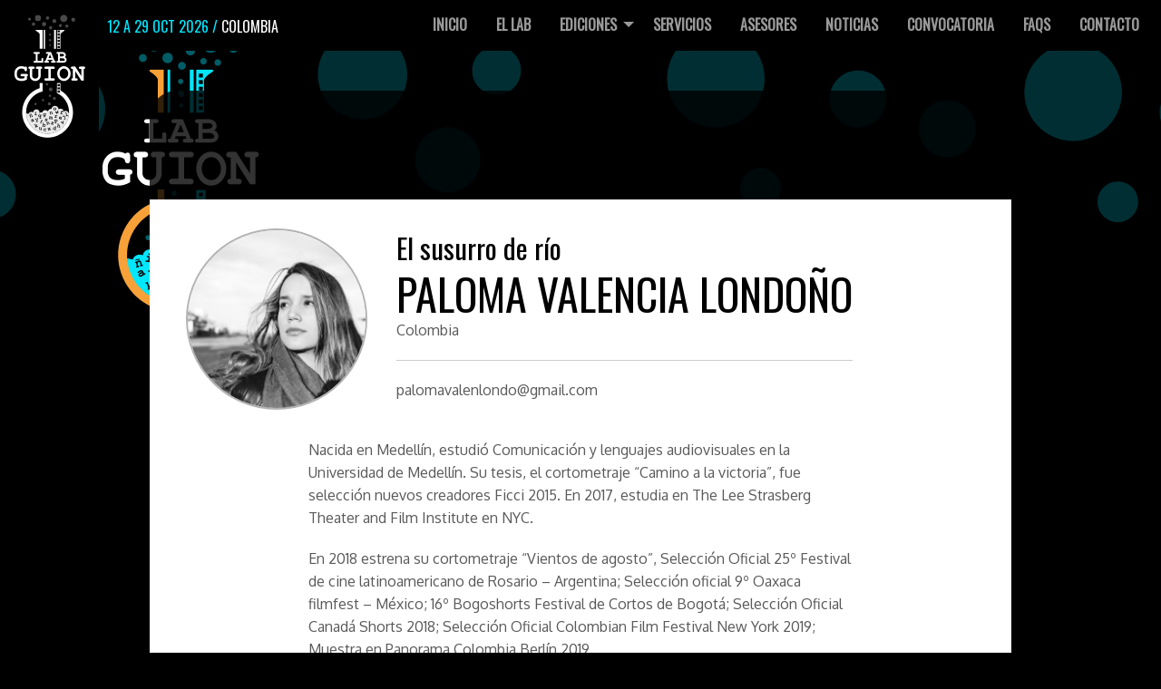

--- FILE ---
content_type: text/html; charset=UTF-8
request_url: http://www.labguion.com/2019/guionistas/paloma-valencia
body_size: 6220
content:
<!doctype html>
<html class="no-js" lang="es" dir="ltr">
<head>
  <meta charset="utf-8">
  <meta http-equiv="x-ua-compatible" content="ie=edge">
  <meta name="viewport" content="width=device-width, initial-scale=1.0">
  <title>Guionistas 2019 - LabGuion</title>
  <link rel="stylesheet" href="http://www.labguion.com/themes/labguion/assets/styles/css/foundation.min.css">
  <link rel="stylesheet" href="http://www.labguion.com/themes/labguion/assets/styles/css/labguion.css">
  <link rel="icon" type="image/x-icon" href="http://www.labguion.com/themes/labguion/assets/images/favicon.ico">
  
  <meta property="og:title" content="LabGuion 2026" />
  <meta property="og:image" content="http://www.labguion.com/themes/labguion/assets/images/labguion-cover.png" />
  <meta property="og:image:secure_url" content="http://www.labguion.com/themes/labguion/assets/images/labguion-cover.png" /> 
  <meta property="og:description" content="Laboratorio Internacional de Guion. Convocatoria 2026 abierta." />
  
  <link href="https://fonts.googleapis.com/css?family=Oswald|Oxygen" rel="stylesheet"> 
  <!-- Google tag (gtag.js) -->
  <script async src="https://www.googletagmanager.com/gtag/js?id=G-KXZJDYHD01"></script>
  <script>
    window.dataLayer = window.dataLayer || [];
    function gtag(){dataLayer.push(arguments);}
    gtag('js', new Date());

    gtag('config', 'G-KXZJDYHD01');
  </script>
  <!-- Styles -->
  <link rel="stylesheet" href="http://www.labguion.com/plugins/raviraj/rjgallery/assets/style/lightGallery.css">
</head>
<body style="background: #000000 url('http://labguion.com/storage/app/media/bg/labguion-hero-sections.jpg') no-repeat fixed top center;">
<div class="app">
<!-- Header :::::::::::::::::::::::::::::::::::::::::::::: -->
<header class="main-header">
 <a href="/"><img class="logo-main" src="http://labguion.com/storage/app/media/new-site/logo-labguion.png" /></a>
  <!-- Menu Desktop -->
  <div class="top-bar fixed-top">
    <div class="top-bar-left">
      <h6 class="labguion-date"><span style="color: #00E7FF;">12 a 29 OCT 2026 / </span>COLOMBIA</h6>
    </div>
    <div class="top-bar-right">
      <ul class="menu nav-desktop dropdown" data-dropdown-menu>
        <li class=""><a href="/">Inicio</a></li>
        <li class=""><a href="/lab">El Lab</a></li>
        
        <li class="">
        
            <a href="http://labguion.com/2025/guionistas">Ediciones</a> 
            <ul class="menu">
              <li style="border:none;"><a href="http://labguion.com/2013/guionistas">2013</a></li>
              <li><a href="http://labguion.com/2014/guionistas">2014</a></li>
              <li><a href="http://labguion.com/2015/guionistas">2015</a></li>
              <li><a href="http://labguion.com/2016/guionistas">2016</a></li>
              <li><a href="http://labguion.com/2017/guionistas">2017</a></li>
              <li><a href="http://labguion.com/2018/guionistas">2018</a></li>
              <li><a href="http://labguion.com/2019/guionistas">2019</a></li>
              <li><a href="http://labguion.com/2020/guionistas">2020</a></li>
              <li><a href="http://labguion.com/2021/guionistas">2021</a></li>
              <li><a href="http://labguion.com/2022/guionistas">2022</a></li>
              <li><a href="http://labguion.com/2023/guionistas">2023</a></li>
              <li><a href="http://labguion.com/2024/guionistas">2024</a></li>
              <li><a href="http://labguion.com/2025/guionistas">2025</a></li>
            </ul>
        </li>
        
        <li class=""><a href="/servicios">Servicios</a></li>
        <li class=""><a href="/asesores">Asesores</a></li>
        <li class=""><a href="/noticias">Noticias</a></li>
        <!-- <li class=""><a href="/minilab">MiniLab</a></li> -->
         <li class=""><a href="/convocatoria">Convocatoria</a></li>
        <li class=""><a href="/faqs">FAQs</a></li>
        <li class=""><a href="/contacto">Contacto</a></li>
       <!-- <li class=""><a href="/pago">Pago en línea</a></li> -->
      </ul>
      <button type="button" class="button small nav-mobile-button" data-toggle="offCanvasRight1">
        <i class="material-icons md-18 color-light">menu</i>
      </button>
    </div>
 </div>
 <!-- Menu Mobile -->
 <div class="row column">
   <div class="off-canvas-wrapper">
     <div class="off-canvas position-right" id="offCanvasRight1" data-off-canvas>
       <ul class="menu vertical nav-mobile">
         <li><a href="#">Inicio</a></li>
         <li><a href="#">El Lab</a></li>
         <li><a href="#">Ediciones</a></li>
         <li><a href="#">Servicios</a></li>
         <li><a href="#">Asesores</a></li>
         <li class="active"><a href="#">Noticias</a></li>
         <li><a href="#">Contacto</a></li>
       </ul>
     </div>
   </div>
 </div></header>
<!-- Header Article -->
<article class="content-wrap">
  <section class="row section-title">
    <div class="column medium-12 small-12">
      <h2></h2>
    </div>
  </section>
</article>
<!-- Content :::::::::::::::::::::::::::::::::::::::::::::: -->
<main class="main-content">
<article class="content-wrap">
<!-- Row -->
  <section class="row">
    <div class="column medium-12 small-12">
    <!-- Row -->
      <section class="content-header">
        <div class="content-article-wrap">
        <div class="submenu-editions">
            <!-- Submenu -->
                                                                                                            <!-- End Submenu -->
        </div>
        </div>
      </section>
      <section class="content-article">
        <div class="content-article-wrap">
          
    <header  class="profile-detail">
                <img alt="Paloma Valencia Londoño" src="http://www.labguion.com/storage/app/media//guionistas/2019/c2/guionista-paloma-valencia.jpg" width="150">
                <div class="profile-detail-title">
            <h3>El susurro de río</h3>
            <h1>Paloma Valencia Londoño</h1>
            <p>Colombia</p>
            <hr>
            <p>palomavalenlondo@gmail.com</p>
        </div>
    </header>
    
    <p><p>Nacida en Medellín, estudió Comunicación y lenguajes audiovisuales en la Universidad de Medellín. Su tesis, el cortometraje “Camino a la victoria”, fue selección nuevos creadores Ficci 2015. En 2017, estudia en The Lee Strasberg Theater and Film Institute en NYC.</p>

<p>En 2018 estrena su cortometraje “Vientos de agosto”, Selección Oficial 25º Festival de cine latinoamericano de Rosario – Argentina; Selección oficial 9º Oaxaca filmfest – México; 16º Bogoshorts Festival de Cortos de Bogotá; Selección Oficial Canadá Shorts 2018; Selección Oficial Colombian Film Festival New York 2019; Muestra en Panorama Colombia Berlín 2019.</p></p> 
    <h3>Sinopsis</h3>   
    <p><p>En un olvidado y extraño pueblo de campesinos vaqueros, alejado de la civilización, ANTONIA una joven de 16 años vive rodeada de hombres, animales y creencias extrañas que rigen este lugar.</p>

<p>Aislada de toda feminidad, sin su madre que ha muerto, se abre paso en este mundo salvaje viviendo a la imagen de su valiente padre ANTONIO (50), probando ser igual de fuerte que él y los demás hombres que la rodean.</p>

<p>Un suceso que amenaza la seguridad de su pequeña hermana ALBA, lleva a Antonia a hacer lo imposible por salvarla. Desafiante rompe las leyes que rigen esta comunidad. Desesperada por reparar el daño, Antonia emprende una búsqueda donde encontrará que el mal no se encuentra donde sus creencias dictaminan.</p></p>  

    
<br><br>
<form style="text-align:center;">
<input type="button" value="< Ver todos los perfiles" onclick="history.back(-1)" class="button success" />
</form>        </div>
      </section>
    </div>
  </section>
</article>
<!--
<section style="background:#000;" class="content-wrap">
<h3 class="section-title-basic">Últimas Noticias</h3>
  
<div class="" style="background:#000;">
     
    <section class="">
        <div class="media-object news-article">
            <a href="http://www.labguion.com/noticias/labguion-2026-boletin-01">
                <div class="media-object-section">
                    <div class="thumbnail">
                                            <img class="media-object" src="http://www.labguion.com/storage/app/uploads/public/138/aee/8ae/thumb__380x320_0_0_crop.png" width="380" height="320" />
                                        </div>
                </div>
                <div class="media-object-section news-article-text">
                    <h4>LabGuion abre su convocatoria anual 2026 con becas de IBERMEDIA</h4>
                    <span class="month">Jan /</span>
                    <span class="day">14 /</span>
                    <span class="year">2026</span>
                                            <p>Con alegría y entusiasmo nos complace contarles que el 14° Laboratorio Internacional de Guion - LabGuion ha sido seleccionado por el Consejo Intergubernamental para la subvención en 2026 por el «Programa de apoyo a programas de formación orientados a profesionales de la industria audiovisual Iberoamericana».</p>
                                        </div>
            </a>
        </div>
    </section>
     
    <section class="">
        <div class="media-object news-article">
            <a href="http://www.labguion.com/noticias/2025-nuevas-cinematografias">
                <div class="media-object-section">
                    <div class="thumbnail">
                                            <img class="media-object" src="http://www.labguion.com/storage/app/uploads/public/138/aee/8ae/thumb__380x320_0_0_crop.png" width="380" height="320" />
                                        </div>
                </div>
                <div class="media-object-section news-article-text">
                    <h4>13° LabGuion 2025 y el nacimiento de nuevas cinematografías</h4>
                    <span class="month">Nov /</span>
                    <span class="day">07 /</span>
                    <span class="year">2025</span>
                                            <p>Cuando el oficio del guionista es solitario e introspectivo, el LabGuion es sinónimo de encuentro, de escuchar, ser escuchados; de apertura y conexión. Culminamos una versión más, con aprendizajes, nuevas lecturas de la cinematografía y un impulso creativo para dar el mejor giro a las historias que pronto veremos en el cine.</p>
                                        </div>
            </a>
        </div>
    </section>
     
    <section class="">
        <div class="media-object news-article">
            <a href="http://www.labguion.com/noticias/seleccionados-2025">
                <div class="media-object-section">
                    <div class="thumbnail">
                                            <img class="media-object" src="http://www.labguion.com/storage/app/uploads/public/138/aee/8ae/thumb__380x320_0_0_crop.png" width="380" height="320" />
                                        </div>
                </div>
                <div class="media-object-section news-article-text">
                    <h4>Conoce el listado de guionistas que integran el 13° LabGuion</h4>
                    <span class="month">Jun /</span>
                    <span class="day">13 /</span>
                    <span class="year">2025</span>
                                            <p>Después de semanas de intenso análisis y evaluación, el Comité de Selección del 13° Laboratorio Internacional de Guion se complace en compartir la lista de proyectos seleccionados.</p>
                                        </div>
            </a>
        </div>
    </section>
     
    <section class="">
        <div class="media-object news-article">
            <a href="http://www.labguion.com/noticias/postulados-2025">
                <div class="media-object-section">
                    <div class="thumbnail">
                                            <img class="media-object" src="http://www.labguion.com/storage/app/uploads/public/138/aee/8ae/thumb__380x320_0_0_crop.png" width="380" height="320" />
                                        </div>
                </div>
                <div class="media-object-section news-article-text">
                    <h4>Lista de proyectos postulados al 13° LabGuion Colombia</h4>
                    <span class="month">May /</span>
                    <span class="day">02 /</span>
                    <span class="year">2025</span>
                                            <p>Tenemos el gusto de informar a la comunidad que este año se postularon 148 guiones de Iberoamérica, Estados Unidos y, por primera vez, Francia.</p>
                                        </div>
            </a>
        </div>
    </section>
     
    <section class="">
        <div class="media-object news-article">
            <a href="http://www.labguion.com/noticias/seleccionados-2024">
                <div class="media-object-section">
                    <div class="thumbnail">
                                            <img class="media-object" src="http://www.labguion.com/storage/app/uploads/public/138/aee/8ae/thumb__380x320_0_0_crop.png" width="380" height="320" />
                                        </div>
                </div>
                <div class="media-object-section news-article-text">
                    <h4>Conoce el listado de guionistas que integran el 12° LabGuion</h4>
                    <span class="month">Jun /</span>
                    <span class="day">22 /</span>
                    <span class="year">2024</span>
                                            <p dir="ltr">Luego de un riguroso análisis entre 228 postulaciones de guionistas y realizadores de cine de Iberoamérica, hoy queremos compartir la lista de proyectos seleccionados, que este est... Ver más</p>
                                    </div>
            </a>
        </div>
    </section>
     
    <section class="">
        <div class="media-object news-article">
            <a href="http://www.labguion.com/noticias/postulados-2024">
                <div class="media-object-section">
                    <div class="thumbnail">
                                            <img class="media-object" src="http://www.labguion.com/storage/app/uploads/public/138/aee/8ae/thumb__380x320_0_0_crop.png" width="380" height="320" />
                                        </div>
                </div>
                <div class="media-object-section news-article-text">
                    <h4>Lista de proyectos postulados al 12° LabGuion Colombia</h4>
                    <span class="month">May /</span>
                    <span class="day">03 /</span>
                    <span class="year">2024</span>
                                            <p dir="ltr">Tenemos el gusto de informar a la comunidad que este año se postularon 228 guiones de Iberoamérica, además de Estados Unidos.</p>
<p dir="ltr"><span>Los proyectos aceptados pasan al comité de selección. ... Ver más</span></p>
                                    </div>
            </a>
        </div>
    </section>
     
    <section class="">
        <div class="media-object news-article">
            <a href="http://www.labguion.com/noticias/labguion-festivales">
                <div class="media-object-section">
                    <div class="thumbnail">
                                            <img class="media-object" src="http://www.labguion.com/storage/app/uploads/public/138/aee/8ae/thumb__380x320_0_0_crop.png" width="380" height="320" />
                                        </div>
                </div>
                <div class="media-object-section news-article-text">
                    <h4>LabGuion en el FICCI y el Festival de Cine de Guanajuato</h4>
                    <span class="month">Mar /</span>
                    <span class="day">30 /</span>
                    <span class="year">2024</span>
                                            <p>Continuamos en CONVOCATORIA 2024 abierta para participar en el 12° Laboratorio Internacional de Guion (LabGuion), recibiendo propuestas de guionistas de cualquier nacionalidad que ... Ver más</p>
                                    </div>
            </a>
        </div>
    </section>
     
    <section class="">
        <div class="media-object news-article">
            <a href="http://www.labguion.com/noticias/labguion-inyecta-energia">
                <div class="media-object-section">
                    <div class="thumbnail">
                                            <img class="media-object" src="http://www.labguion.com/storage/app/uploads/public/138/aee/8ae/thumb__380x320_0_0_crop.png" width="380" height="320" />
                                        </div>
                </div>
                <div class="media-object-section news-article-text">
                    <h4>LabGuion inyecta energía y visión al cine internacional</h4>
                    <span class="month">Nov /</span>
                    <span class="day">09 /</span>
                    <span class="year">2023</span>
                                            <p>Durante tres semanas, 48 cineastas del mundo participaron de 10 Masterclass, 120 asesorías privadas, 24 asesorías públicas y 2 proyecciones al público.</p>
                                        </div>
            </a>
        </div>
    </section>
     
    <section class="">
        <div class="media-object news-article">
            <a href="http://www.labguion.com/noticias/seleccionados-2023">
                <div class="media-object-section">
                    <div class="thumbnail">
                                            <img class="media-object" src="http://www.labguion.com/storage/app/uploads/public/138/aee/8ae/thumb__380x320_0_0_crop.png" width="380" height="320" />
                                        </div>
                </div>
                <div class="media-object-section news-article-text">
                    <h4>Conoce el listado de guionistas que integran el 11° LabGuion 2023</h4>
                    <span class="month">Jun /</span>
                    <span class="day">23 /</span>
                    <span class="year">2023</span>
                                            <p>Luego de un concentrado proceso de selección, con proyectos de gran calidad, presentamos el listado oficial de seleccionados que harán parte del 11° Laboratorio Internacional de Guion - LabGuion2023.</p>
                                        </div>
            </a>
        </div>
    </section>
     
    <section class="">
        <div class="media-object news-article">
            <a href="http://www.labguion.com/noticias/postulados-2023">
                <div class="media-object-section">
                    <div class="thumbnail">
                                            <img class="media-object" src="http://www.labguion.com/storage/app/uploads/public/138/aee/8ae/thumb__380x320_0_0_crop.png" width="380" height="320" />
                                        </div>
                </div>
                <div class="media-object-section news-article-text">
                    <h4>Lista de proyectos postulados al 11° LabGuion Colombia</h4>
                    <span class="month">May /</span>
                    <span class="day">04 /</span>
                    <span class="year">2023</span>
                                            <p>Tenemos el gusto de informar a la comunidad que este año se postularon 167 guiones de Iberoamérica, además de Alemania, Italia y Estados Unidos.</p>
                                        </div>
            </a>
        </div>
    </section>
    </div></section> -->
</main>
<!-- Footer :::::::::::::::::::::::::::::::::::::::::::::: -->
<div>
<style>
.heading-logos {
  color: #00E7FF;
  text-align: center;
  background: rgba(255,255,255, 0.1);
  padding: 5px 0;
  font-size: 12px;
  border-radius: 40px;
}

.sponsors-base {
  background:black;
  height: auto;
  text-align: center;
  overflow: auto;
  padding-top: 40px;
  padding-bottom: 20px;
border-top-right-radius: 24px;
border-top-left-radius: 24px;
}

@media (max-width: 600px) {
    .sponsors-base {
      height: auto;
      padding-bottom: 80px;
    }

    .heading-logos {
      margin-top: 50px;
      margin-bottom: 20px;
    }

}
</style>

<section class="row sponsors-base">
    <div class="column medium-1 small-12">
       <h6 class="heading-logos">ORGANIZA</h6>
       <a href="http://www.cinefilia.org.co/" target="_blank"><img src="http://labguion.com/storage/app/media/logos/2017/logo-cinefilia.png" alt="Cinefilia" /></a>
    </div>

    <div class="column medium-3 small-12">
       <h6 class="heading-logos">COLABORAN</h6>  
       <a href="http://www.programaibermedia.com/" target="_blank"><img style="width:140px;" src="http://labguion.com/storage/app/media/logos/2017/logo-ibermedia.png" alt="Programa Ibermedia" /></a> 
       <a><img style="width:80px;" src="http://labguion.com/storage/app/media/logos/logo-redes.svg" alt="Redes" /></a> 
    </div>
    
    <div class="column medium-8 small-12">
       <h6 class="heading-logos">ALIADOS</h6>
       <a><img style="width:120px;" src="http://labguion.com/storage/app/media/logos/logo-udea.svg" alt="Universidad de Antioquia" /></a>
       <a><img style="width:100px;" src="http://labguion.com/storage/app/media/logos/2019/logo-colombo.png" alt="Colombo Americano" /></a>
       <a><img style="width:120px;" src="http://labguion.com/storage/app/media/logos/2017/logo-kinetoscopio.png" alt="Revista Kinetoscopio" /></a>
       <a><img style="width:140px;" src="http://labguion.com/storage/app/media/logos/2017/logo-spa-colonial.png" alt="Santa Fe Colonial" /></a>
       <a><img style="width:80px;" src="http://labguion.com/storage/app/media/logos/logo-emebal.png" alt="Emebal" /></a>
       <a><img style="width:80px;" src="https://labguion.com/storage/app/media/logos/logo-debora-arango.png" alt="Débora Arango" /></a>

       <img style="width:100px;" src="http://labguion.com/storage/app/media/logos/logo-cinelatura.svg" alt="Cinelatura" />
    </div>
</section></div>
<footer class="main-footer hero-main-footer">
    <section class="row">
    <div class="column medium-3 small-6">
      <h4>Ediciones Anteriores</h4>
      <hr>
      <ul class="menu vertical">
        <li><a href="/2013/guionistas">LabGuion 2013</a></li>
        <li><a href="/2014/guionistas">LabGuion 2014</a></li>
        <li><a href="/2015/guionistas">LabGuion 2015</a></li>
        <li><a href="/2016/guionistas">LabGuion 2016</a></li>
        <li><a href="/2017/guionistas">LabGuion 2017</a></li>
        <li><a href="/2018/guionistas">LabGuion 2018</a></li>
        <li><a href="/2019/guionistas">LabGuion 2019</a></li>
        <li><a href="/2020/guionistas">LabGuion 2020</a></li>
        <li><a href="/2021/guionistas">LabGuion 2021</a></li>
        <li><a href="/2022/guionistas">LabGuion 2022</a></li>
        <li><a href="/2023/guionistas">LabGuion 2023</a></li>
        <li><a href="/2024/guionistas">LabGuion 2024</a></li>
        <li><a href="/2025/guionistas">LabGuion 2025</a></li>
      </ul>
    </div>
    <div class="column medium-3 small-6">
      <h4>Secciones</h4>
      <hr>
      <ul class="menu vertical">
        <li><a href="/lab">El Lab</a></li>
        <li><a href="/servicios">Servicios</a></li>
        <li><a href="/asesores">Asesores</a></li>
        <li><a href="/asesores">Formación</a></li>
      </ul>
    </div>
    <div class="column medium-3 small-12">
      <h4>Redes sociales</h4>
      <hr>
      <ul class="menu vertical">
        <li><a href="https://instagram.com/labguion" target="_blank">Instagram</a></li>
        <li><a href="https://twitter.com/labguion" target="_blank">Twitter</a></li>
        <li><a href="https://www.facebook.com/pages/cinefilia/117278921647890?ref=ts" target="_blank">Facebook</a></li>
        <li><a href="https://www.youtube.com/channel/UCOYLhaWVmiZVarHhqPCS4sA/videos?shelf_id=0&view=0&sort=dd" target="_blank">YouTube</a></li>
      </ul>
    </div>
    <div class="column medium-3 small-12">
      <h4>Un proyecto Cinefilia</h4>
      <hr>
      <small>
        <p>labguion@cinefilia.org.co</p>
        <p>Tel. (57) 6943898</p>
        <p>Móvil (57) 3003728824</p>
        <p>Corporación Cinefilia © / Medellín - Colombia
      </small>
    </div>
 </section></footer>
</div>

<script src="http://www.labguion.com/themes/labguion/assets/scripts/vendor/jquery.js"></script>
<script src="http://www.labguion.com/themes/labguion/assets/scripts/vendor/what-input.js"></script>
<script src="http://www.labguion.com/themes/labguion/assets/scripts/vendor/foundation.js"></script>
<script src="http://www.labguion.com/themes/labguion/assets/scripts/app.js"></script>
<script src="http://www.labguion.com/themes/labguion/assets/scripts/lazyload.js"></script>


<script src="/modules/system/assets/js/framework.js"></script>
<script src="/modules/system/assets/js/framework.extras.js"></script>
<link rel="stylesheet" property="stylesheet" href="/modules/system/assets/css/framework.extras.css">
<script src="http://www.labguion.com/plugins/raviraj/rjgallery/assets/js/jquery-1.9.1.min.js"></script>
<script src="http://www.labguion.com/plugins/raviraj/rjgallery/assets/js/lightGallery.min.js"></script>

<script>

$(function() {
     var pgurl = window.location.href.substr(window.location.href
.lastIndexOf("/")+1);
     $(".menu a ").each(function(){
          if($(this).attr("href") == pgurl || $(this).attr("href") == '' )
          $(this).closest("li").addClass("active"); 
     })
});

</script></body>
</html>

--- FILE ---
content_type: text/css
request_url: http://www.labguion.com/themes/labguion/assets/styles/css/labguion.css
body_size: 3940
content:
/*!
 * LabGuion Theme v0.1.0
 * Author: Sebastian Serna
 * https://www.labguion.com
 * Copyright 2017 - Cinefilia
 */

/* ::::::::::::::::::::::::::::::::::::::::::::
COLORS
:::::::::::::::::::::::::::::::::::::::::::: */

.labguion-date .text-accent {
  color: #00E7FF;
}

.bg-white { background: #FFF; }
.bg-black { background: #000; }
.bg-primary { background: #AD8841; }
.bg-primary-dark {background: #AD8841;}
.bg-success {background: #86D31A;}

.bg-primary a { color: rgba(255,255,255,0.8); }
.bg-primary a:hover { color: #FFF; }

.bg-primary h1,
.bg-primary h2, .bg-primary h3,
.bg-primary h4, .bg-primary h5,
.bg-primary h6, .bg-primary p, .bg-primary label,
.bg-primary small {
  color: #FFF;
}



/* Color de arrow de menu desplegable */
.dropdown.menu > li.is-dropdown-submenu-parent > a::after {
    border-color: #999 transparent transparent;
}

/* ::::::::::::::::::::::::::::::::::::::::::::
ICONS - Material icons reference https://material.io/icons/
:::::::::::::::::::::::::::::::::::::::::::: */

.material-icons {color: #AD8841;}
.material-icons.color-dark {color: #AD8841;}
.material-icons.color-light {color: #FFFFFF;}

/* Rules for sizing the icon */
.material-icons.md-18 { font-size: 18px; }
.material-icons.md-24 { font-size: 24px; }
.material-icons.md-36 { font-size: 36px; }
.material-icons.md-48 { font-size: 48px; }
.material-icons.md-72 { font-size: 72px; }

/* Rules for using icons as black on a light background. */
.material-icons.md-dark { color: rgba(0, 0, 0, 0.54); }
.material-icons.md-dark.md-inactive { color: rgba(0, 0, 0, 0.26); }

/* Rules for using icons as white on a dark background. */
.material-icons.md-light { color: rgba(255, 255, 255, 1); }
.material-icons.md-light.md-inactive { color: rgba(255, 255, 255, 0.3); }

/* ::::::::::::::::::::::::::::::::::::::::::::
GENERAL
:::::::::::::::::::::::::::::::::::::::::::: */

body {
  background: #000;
  font-family: 'Oxygen', sans-serif;
}

p {
  font-family: 'Oxygen', sans-serif;
  color: #999;
  font-size: 14px;
}

h1, h2, h3, h4, h5, h6 {
  font-family: 'Oswald', sans-serif;
  color: #fff;
}

a {
  color: #F7A138; 
  transition:.2s;
  font-weight: bold;
}

a:hover {
  color: #F7A138;
  transition:.2s;
}


.intro {
  font-size: 18px;
  color: #58595F;
}

::selection {
  color: #FFFFFF;
  background: #000;
}

::-moz-selection {
  color: #FFFFFF;
  background: #000;
}

hr {
  border: 0;
  height: 1px;
  color: rgba(0,0,0,0.2);
  background-color: rgba(0,0,0,0.2);
}


/* ::::::::::::::::::::::::::::::::::::::::::::
CONTAINERS
:::::::::::::::::::::::::::::::::::::::::::: */

.content-wrap {
  width: 90%;
  max-width: 980px;
  margin: 0 auto;
  /*overflow:auto;*/
}

.main-content {
  padding-bottom: 60px;
  /*background: #000;*/

}

.main-content-home {
  padding-bottom: 60px;
  background: #000;
}

.main-footer {
  padding: 80px 20px;
}

.top-bar {
  background: black;
  font-family: 'Oswald', sans-serif;
  text-transform: uppercase;
}

.logo-text {
  color: #AD8841;
  padding-left: 2rem;
}

.section-title {
  color: #FFFFFF;
  text-align: center;
  text-transform: uppercase;
  margin-bottom: -30px;
  margin-top: 100px;

}
    @media screen and (max-width: 480px) {
        .section-title{
            display:none;
        }    
    }

.section-title-basic {
  color: #00E7FF;
  text-align: center;
  text-transform: uppercase;
  margin-bottom: 80px;
  margin-top: 50px;

}

.logo-main {
  position: fixed;
  top: 0;
  left: 0;
  z-index: 1000;
  padding-left: 15px;
  padding-top: 15px;
background: black;
border-bottom-right-radius: 28px;
padding-right: 14px;
padding-bottom: 18px;
}

.labguion-date {
  padding-left: 110px;
  padding-top: 10px;
}

/* ::::::::::::::::::::::::::::::::::::::::::::
HERO MAIN
:::::::::::::::::::::::::::::::::::::::::::: */

.main-image {
  /*background: url("http://labguion.com/storage/app/media/new-site/labguion-hero.jpg") center top;*/
  /* background-color: #232323;
  background-size: cover;
  background-repeat: no-repeat;*/
}

.hero-main-footer {
  background: url("http://labguion.com/storage/app/media/new-site/labguion-hero-footer.jpg") center top;
  background-color: #232323;
  background-size: cover;
  background-repeat: no-repeat;
}

.hero {
  padding: 210px 20px;
  height:570px;
  text-align: center;
}

.hero p, .hero h1 {
  color: #FFFFFF;
}

.hero h1 {
  max-width: 500px;
  line-height: 1.2;
  font-size: 44px;
  margin: 0 auto;
  text-transform: uppercase;
}


/* ::::::::::::::::::::::::::::::::::::::::::::
MENU
:::::::::::::::::::::::::::::::::::::::::::: */

.top-bar {
  background: #000;
}

.top-bar .menu {
  background: #000;
}

.top-bar .menu > li > a {
  background: rgba(255,255,255,0);
  color:#999;
}

.top-bar .menu > li > a:hover {
  color: #00E7FF;
  background: rgba(255,255,255,.1);

}

.top-bar .menu  li.active {
  background: rgba(255,255,255,0);
  color: #00B6C8;
  border-bottom: 5px solid #00E7FF;
}


/* Solid Mode */

.bg-solid {
  background: rgba(26, 26, 26, 0);
  transition:.2s;
}

.bg-solid .menu > li, .bg-solid .menu > li > a {
  background: rgba(26, 26, 26, 0);
  color: #FFF;
}

/* Ghost Mode */

.bg-ghost {
  box-shadow: 0px 2px 5px 0px rgba(0, 0, 0, 0);
  transition:.3s;
  background: -moz-linear-gradient(top,  rgba(0,0,0,0.2) 0%, rgba(255,255,255,0) 100%); /* FF3.6-15 */
  background: -webkit-linear-gradient(top,  rgba(0,0,0,0.2) 0%,rgba(255,255,255,0) 100%); /* Chrome10-25,Safari5.1-6 */
  background: linear-gradient(to bottom,  rgba(0,0,0,0.2) 0%,rgba(255,255,255,0) 100%); /* W3C, IE10+, FF16+, Chrome26+, Opera12+, Safari7+ */
  filter: progid:DXImageTransform.Microsoft.gradient( startColorstr='#80008e79', endColorstr='#00ffffff',GradientType=0 ); /* IE6-9 */

}

.bg-ghost .logo-text {
  color: rgba(255,255,255,1);
}

.bg-ghost svg.logo-main path {
  fill: rgba(255,255,255,1) ;
}

.bg-ghost .menu, .bg-ghost .menu > li > a {
  background: rgba(255,255,255,0);
  color: #FFF;
}


/* ::::::::::::::::::::::::::::::::::::::::::::
RESPONSIVE MENU
:::::::::::::::::::::::::::::::::::::::::::: */

.nav-mobile-button {
  display: none;
}

.off-canvas {
  background: #FFFFFF;
}

.js-off-canvas-overlay {
  background: rgba(0, 0, 0, 0.8);
}


/* Small only */
@media screen and (max-width: 39.9375em) {

    .nav-desktop {
      display: none;
    }
    
    .top-bar .top-bar-left, .top-bar .top-bar-right {
      width: 100%;
      display: inline-block;
    }
    
    .top-bar-right {
      display:none;
    }
    
    .nav-mobile-button {
      display:none;
    }
    
    .pad {
      padding: 1rem;
    }
    
    h1 {
      font-size: 20px;
    }
    
    .intro {
      font-size: 14px;
      color: #58595F;
    }

    .content-wrap {
      max-width: 100%;
      margin: 0 auto;
      overflow:auto;
      width: 100%;
    }
    
    .labguion-date {
     font-size: 14px;    
    }
    
   .logo-main {
       width: 80px;
       background: #232323;
       padding: 10px;
       border-bottom-right-radius: 30px;
    }
    
    .content-article-wrap {
       padding: 0 15px;
    }
    
    .post-title h1 {
        font-size: 26px !important; 
        padding: 15px 20px !important;
    }

    .content-article-wrap h1 {
        font-size: 26px !important;
    }
    
    .news-article .thumbnail img {
        width: 100% !important;
    }

}

.text-accent {
 color: #00B6C8;
}


/* ::::::::::::::::::::::::::::::::::::::::::::
BUTTONS
:::::::::::::::::::::::::::::::::::::::::::: */

/* Secondary */

.button.secondary {
  background: #FFF;
  color: #000000;
  border: 2px solid #000000;
}

.button.secondary:hover {
  background: #000;
  color: #FFFFFF;
  border: 2px solid #000000;
}

/* Success */

.button.success {
  background: #AD8841;
  color: white;
}

.button.success:hover {
  background: #AD8841;
  color: white;
  border: 2px solid rgba(255,255,255,0.1);
}

/* Primary */

.button {
  color: #FFF;
  border: 2px solid #00E7FF;
  border-radius: 5px;
  background: rgba(0,0,0,0.8);
}

.button:hover {
  color: #000;
  border: 2px solid #00E7FF;
  background: #00E7FF;
}


/* Modifiers */

.shadow {
  box-shadow: 0 7px 9px 0 rgba(0,0,0,0.10);
}


/* ::::::::::::::::::::::::::::::::::::::::::::
HELPERS
:::::::::::::::::::::::::::::::::::::::::::: */

.fixed-top {
  position: fixed;
  top: 0;
  z-index: 200;
  width: 100%;
}

.padding-top {
  padding-top: 60px;
}

.pad {
  padding: 3rem;
}

/* ::::::::::::::::::::::::::::::::::::::::::::
::::::::::::::::::::::::::::::::::::::::::::::
COMPONENTS (BUILDING BLOCKS)
::::::::::::::::::::::::::::::::::::::::::::::
:::::::::::::::::::::::::::::::::::::::::::: */


/* ::::::::::::::::::::::::::::::::::::::::::::
USER CARD
:::::::::::::::::::::::::::::::::::::::::::: */

.user-card {
  background: #1A1A1A;
  padding: 30px;
  border-radius: 30px;
  height: 530px;
  width: 300px;
}

img.user-card-avatar {
  text-align: center;
  margin: 20px auto;
  border-radius: 50%;
  display: block;
  border: 4px solid #F7A138;
  width: 140px;
}

.user-card h3 {
  color: #FFF;
  text-transform: uppercase;
  font-size: 18px;
  text-align: center;
}

.user-card h4 {
  color: #00E7FF;
  text-transform: uppercase;
  font-size: 13px;
  text-align: center;
}

.user-card p {
  color: rgba(255,255,255,0.4);
  font-size: 12px;
}

/* ::::::::::::::::::::::::::::::::::::::::::::
MEDIA OBJECT NEWS
:::::::::::::::::::::::::::::::::::::::::::: */

.news-article {
  background: rgba(255,255,255, 0.1);
  /*overlay:auto;*/
  border-radius: 30px;
}

.news-article h4 {
  color: #FFF !important;
}


.thumbnail {
  border-color: rgba(255,255,255, 0);
}

.news-article .thumbnail img {
  background: rgba(255,255,255, 0.1);
  border-radius: 20px;
}

.news-article-text {
  padding:50px 70px;
}

.news-article h5 {
  font-size: 13px;
  color: #AD8841;
  margin-bottom: 20px;
}

/* Small only */
@media screen and (max-width: 39.9375em) {

  .news-article .media-object-section {
    display: block;
  }

  .news-article .thumbnail img {
    width: 250px;
  }

  .news-article-text {
    padding:30px 20px;
  }
  
  .content-article-wrap p {
      width:100%;
    }

}

/* Article Detail */

.main-content {
    /*margin-top: -500px;*/
}

.section-title h2 {
    text-align: right;
    margin-right: 20px;
    margin-bottom: -15px;
    color: rgba(255, 255, 255, 0.4);
    font-size: 62px;
}

.content-header {
    border-top-left-radius: 30px; 
    border-top-right-radius: 30px; 
    background: rgba(0, 0, 0, 0.8);
    text-align: center;
    padding: 50px 20px;
    min-height: 120px;
}

.content-header h1 {
   text-transform: uppercase;
   font-size: 42px;
}

.content-header p {
   color: rgba(255, 255, 255, 0.7);
}

.content-header h5 {
   color: rgba(255, 255, 255, 0.7);
   font-size: 16px;
}

.content-article {
  background: #FFF;
  color: #595959;
  padding-bottom: 40px;
  display:block;
  overflow:auto;
  border-bottom-right-radius: 24px;
  border-bottom-left-radius: 24px;
}

.content-article-wrap p,
.content-article-wrap h2,
.content-article-wrap h3,
.content-article-wrap h4 {
    max-width: 600px;
    margin: 0 auto;
}

.content-article-wrap ul,
.content-article-wrap ol {
    max-width: 550px;
    margin: 30px auto;
}

.content-article h1,.content-article h2,
.content-article h3,.content-article h4,
.content-article h5,.content-article h6 {
  color: #000;
  margin-top: 20px;
  margin-bottom: 20px;
}

.content-article p {
  color: #595959;
  font-size: 16px;
  margin-top: 20px; 
}

.content-article h1 {
  color: #000;
  line-height: 1.2;
  text-align: left;
  text-transform: uppercase;
}

.content-article .intro {
  line-height: 1.5;
  font-size: 20px;
  text-align: left;
  margin-top: 40px;
  margin-bottom: 40px;
}

.hr-center {
  padding: 0 180px;
  width: 30%;
}

.content-image {
   text-align:center;    
}

/* Table Basic */

.table-basic {
    width:750px;
    margin: 40px auto;
    font-size: 12px;
}

.table-basic .s3 {
    text-transform: uppercase;
}

.table-basic .s6 {
    font-size: 9px;
}

.table-basic .table-header {
    text-transform: uppercase;
    background: #000;
    color: #FFF;
    font-family: 'Oswald', sans-serif;

}

/* Video wrapper */

.video-wrapper {
	position: relative;
	padding-bottom: 56.25%; /* 16:9 */
	padding-top: 25px;
	height: 0;
}
.video-wrapper iframe {
	position: absolute;
	top: 0;
	left: 0;
	width: 100%;
	height: 100%;
}

/* Profiles Plugin */


.profiles {
    padding-top: 30px;
    
}

.profile {
    width:31%;
    display: inline-block;
    text-align:center;
    margin-bottom: 2em;
}

.profile img {
    width: 200px;
    height: 200px;
    border: 2px solid #B3B3B3;
    -webkit-border-radius: 50%;
    -moz-border-radius: 50%;
    border-radius: 50%;
}

a.profile {
    overflow: auto;
}

.profile h3 {
    font-size:1em;
    margin-bottom:0;
}

.profile p {
    margin-top:0;
}

.profile-detail {
    margin-bottom: 2em;
    margin-top:2em;
    display: flex;
    padding-right: 40px;
}

.profile-detail img {
    display: incline-block;
    margin-right:2em;
    border: 2px solid #B3B3B3;
    -webkit-border-radius: 50%;
    -moz-border-radius: 50%;
    border-radius: 50%;
    margin-left:40px;
    width: 200px;
    height: 200px;
    background: #f2f2f2;
}


.profile-detail h1, .profile-detail h3 {
    margin:0;
}

.profile-detail p {
    margin:0;
}

.profile-detail-title {
    display: inline-block;
}

@media (max-width: 768px) {
    .profile {
        width:100%;
        display: inline-block;
        text-align:center;
        margin-bottom: 2em;
    }  
    
     .profile h3 {
        font-size:1.5em;
    }     
    
    .profile img {
        width:200px;
    } 
    
    .profile-detail {
        text-align:center;
    }  
    .profile-detail img {
        margin-right:0;
        margin-bottom:1em;
    }
    .profile-detail h1 {
        font-size:1.5em;
    }
    
    .content-header h1 {
        padding-top: 20px;
    }
}

/* EDICIONES SUBMENU */

.submenu-editions {
   text-transform: uppercase;
   font-family: "Oswald", sans-serif;
}

.submenu-editions ul {
   list-style-type: none;
}

.submenu-editions li {
   display: inline;
   margin-right: 40px;
   font-size: 20px;
}

.submenu-editions li a {
  color: rgba(255,255,255, 0.8)
}

@media (max-width: 768px) { 
    
    .profile-detail img {
        margin-left: 0 !important;
    }

    .submenu-editions ul {
       margin-left: 50px;
    }

    .submenu-editions li {
       display: inline;
       margin-right: 20px;
       font-size: 12px;
    }
    
    .content-header {
        padding-bottom: 10px;
    }
    
    .content-article h1 {
        text-align: center; 
    }
    
    .content-article-wrap ul,
    .content-article-wrap ol{
        padding-left: 30px; 
    }

}

/* Slideshow */

.slideshow {
   text-align:center; 
   padding: 210px 80px;
   height: 570px;
}

.slideshow {
   background: #000000 url('http://labguion.com/storage/app/media/bg/labguion-hero-home.jpg') no-repeat center center;
   border-bottom: 4px solid #F7A138;
}


.slideshow .Wallop  h1,
.slideshow .Wallop p {
    display: none;
}


.slideshow .Wallop .button {
    margin-top: 260px;    
    text-transform: uppercase;
    font-family: 'Oswald', sans-serif;
    font-size: 20px;
    background: black !important;
    border-radius: 80px;
    padding-left: 40px;
    padding-right: 40px;
}

.slideshow .Wallop .button:hover {
    background: #00E7FF !important;
    color: #000 !important;
    border: 2px solid black !important;
}

    @media screen and (max-width: 480px) {
         .slideshow {
           text-align:center; 
           height: 570px;    
        }
        .slideshow .Wallop .button {
            font-size: 14px;

        }
    }

.slideshow-item {
   width:550px;
   margin: 0 auto;   
}

    @media screen and (max-width: 480px) {
        .slideshow {
            padding: 210px 20px;
            }
        
         .slideshow-item {
           width: 100%;
           margin: 0 auto;    
          }
        
        .user-card {
          width: 100%;
          height: auto;
        }
        
        .pad {
           padding: 0; 
        }
    }
    
table { 
    width: 600px;
    margin: 0 auto;
    border: 1px gainsboro solid;   
}

table ul { 
    margin-left: 40px !important; 
}

@media (max-width: 600px) {
    table { 
        width: 100%;
}
}

.table-basic tbody td, .table-basic tbody th {
    background: white;
    border-bottom: 1px gainsboro solid !important;
}

.table-basic {
    width: 600px;
}

.table-basic strong {
    color: #1A1A1A;
}



@media screen and (max-width: 480px) {
    table {
        font-size: 60%;
    }    
}


--- FILE ---
content_type: image/svg+xml
request_url: http://labguion.com/storage/app/media/logos/logo-cinelatura.svg
body_size: 13083
content:
<svg width="129" height="60" viewBox="0 0 129 60" fill="none" xmlns="http://www.w3.org/2000/svg">
<path d="M64.0196 36.5607C46.5775 36.5607 29.1369 36.5576 11.6948 36.573C11.1476 36.5745 10.9816 36.4592 11.0016 35.8905C11.0477 34.5301 11.0154 34.5301 12.3727 34.5301C47.0171 34.5301 81.6631 34.5285 116.308 34.5316C117.087 34.5316 117.01 34.404 117.013 35.2233C117.018 36.5607 117.015 36.5607 115.685 36.5607H64.0196Z" fill="white"/>
<path d="M26.9758 17.0004H38.7811C40.1876 17.0019 41.0177 17.7582 41.073 19.1539C41.2252 22.9938 41.153 26.8351 41.1668 30.6765C41.1699 31.5742 40.163 32.538 39.2131 32.5472C37.1456 32.5687 35.0766 32.5641 33.0091 32.561C28.2685 32.5549 23.5279 32.5456 18.7889 32.5318C17.5991 32.5287 16.4109 32.5057 15.2227 32.4965C14.5663 32.4918 14.0283 32.2182 13.5503 31.7924C13.2567 31.5311 13.146 31.2083 13.146 30.8194C13.1506 27.0119 13.1475 23.2059 13.1491 19.3999C13.1506 19.1078 13.1383 18.8096 13.1875 18.5237C13.3673 17.4969 13.9761 17.0035 15.0613 17.0019C19.0318 16.9989 23.0038 17.0004 26.9758 17.0004ZM35.3395 24.8214C34.4125 24.3511 33.5994 23.9576 32.8062 23.5271C32.5157 23.3688 32.2959 23.3765 32.0115 23.5333C31.2229 23.9683 30.4159 24.371 29.5398 24.826C29.5398 23.3396 29.5428 21.9547 29.5398 20.5712C29.5382 20.0793 29.7165 19.3999 29.466 19.1447C29.1447 18.8142 28.4653 19.0863 27.9427 19.0325C27.6076 18.9987 27.5614 19.157 27.563 19.4429C27.5707 23.0476 27.5707 26.6507 27.563 30.2538C27.5614 30.5489 27.6229 30.6703 27.9519 30.6688C31.5734 30.658 35.1965 30.658 38.818 30.6672C39.1362 30.6688 39.2115 30.5704 39.2115 30.2645C39.2008 26.643 39.1992 23.0214 39.2131 19.3999C39.2146 19.0525 39.0732 19.0294 38.7965 19.0325C37.7897 19.0448 36.7828 19.054 35.7775 19.0279C35.4132 19.0187 35.3271 19.1278 35.3302 19.4814C35.3487 21.2184 35.3395 22.9538 35.3395 24.8214ZM20.2784 22.2221C18.6137 22.2221 16.9489 22.2267 15.2857 22.2175C15.0136 22.216 14.8615 22.2329 14.863 22.5833C14.8784 25.2165 14.8768 27.8496 14.8645 30.4828C14.863 30.7979 14.9568 30.8886 15.2673 30.8871C18.5952 30.8778 21.9247 30.8763 25.2526 30.8901C25.6031 30.8901 25.6784 30.7764 25.6769 30.449C25.6646 27.8527 25.6615 25.2564 25.6784 22.6586C25.6815 22.2836 25.5616 22.2114 25.2157 22.2144C23.5694 22.2313 21.9232 22.2221 20.2784 22.2221ZM31.4504 21.7195C31.7563 21.5688 31.9823 21.4628 32.2021 21.3459C32.3343 21.2752 32.4373 21.2506 32.6002 21.3183C33.4211 21.6595 33.4257 21.6503 33.4257 20.7557C33.4257 20.7019 33.4288 20.6465 33.4257 20.5912C33.3996 20.0839 33.6424 19.3645 33.335 19.1247C33.0014 18.865 32.322 19.0586 31.7948 19.0325C31.5335 19.0187 31.4428 19.1063 31.4474 19.3676C31.4597 20.1147 31.4504 20.8633 31.4504 21.7195ZM22.2137 20.4928C21.1807 18.8742 20.1785 18.3792 18.8903 18.8204C20.2169 20.5604 20.2169 20.5604 22.063 20.5189C22.0984 20.5189 22.1337 20.5066 22.2137 20.4928ZM23.0822 18.7205C23.5218 19.2308 23.9168 19.6289 24.2366 20.0793C24.5517 20.5282 24.9698 20.5497 25.4356 20.522C25.5739 20.5143 25.6554 20.4943 25.6907 20.3237C25.8844 19.4091 25.3464 18.722 24.421 18.7205H23.0822ZM16.6907 19.6873C16.6984 19.1478 16.3018 18.722 15.7899 18.7235C15.2796 18.7251 14.8691 19.1555 14.8753 19.6843C14.8799 20.1869 15.2719 20.605 15.7576 20.6235C16.2649 20.6419 16.683 20.2223 16.6907 19.6873Z" fill="white"/>
<path d="M52.3681 23.0501C52.2758 23.0501 52.1836 23.0409 52.0945 23.0516C51.5488 23.1193 51.1921 23.0086 50.9523 22.3968C50.6065 21.513 49.8271 21.0779 48.8818 21.0364C47.8611 20.9903 47.0311 21.3516 46.5084 22.2877C46.0027 23.1977 45.9013 24.1953 45.9259 25.1975C45.9428 25.9 46.0304 26.6086 46.3147 27.2788C46.782 28.3886 47.5675 28.9251 48.7742 28.9036C49.9025 28.8852 50.6849 28.3349 51.0538 27.2097C51.1952 26.7762 51.4089 26.6655 51.827 26.6978C52.3189 26.7347 52.8154 26.7193 53.3073 26.7009C53.5747 26.6916 53.6239 26.8069 53.5717 27.0267C53.0137 29.3478 51.4073 30.9142 49.0125 31.011C45.5477 31.1494 43.6155 28.7699 43.4956 25.4527C43.4341 23.708 43.697 22.0125 44.8652 20.6214C46.2625 18.9567 48.1347 18.6354 50.1377 19.0673C51.9223 19.4532 53.0752 20.5983 53.5179 22.4045C53.6731 23.0347 53.6654 23.0486 53.026 23.0501H52.3681Z" fill="white"/>
<path d="M112.248 29.8099C111.047 30.7199 109.859 30.829 108.619 30.5785C107.595 30.3725 106.957 29.7192 106.851 28.8276C106.696 27.5134 107.157 26.5373 108.17 26.0777C108.96 25.7195 109.822 25.6611 110.662 25.512C110.983 25.4551 111.301 25.3752 111.618 25.2922C111.925 25.2138 112.054 24.9694 112.093 24.685C112.131 24.4068 111.993 24.19 111.768 24.0332C110.908 23.4276 109.662 23.7673 109.267 24.7373C109.184 24.9402 109.083 24.9709 108.906 24.9678C108.54 24.9632 108.174 24.9663 107.809 24.9663C107.017 24.9663 107.008 24.9647 107.191 24.1869C107.409 23.2539 108.005 22.636 108.902 22.3608C110.094 21.995 111.312 21.9811 112.515 22.3301C113.575 22.636 114.176 23.3769 114.306 24.4483C114.544 26.3974 114.362 28.3573 114.418 30.3125C114.425 30.5585 114.295 30.5723 114.111 30.5692C113.727 30.5631 113.344 30.5646 112.96 30.5692C112.537 30.5723 112.042 30.6814 112.248 29.8099ZM112.087 26.6556C111.721 26.7509 111.358 26.8601 110.987 26.9369C110.56 27.0245 110.13 27.0983 109.73 27.2797C109.226 27.5072 109 27.9376 109.095 28.4157C109.207 28.9844 109.621 29.112 110.108 29.1228C111.464 29.1581 112.273 28.1405 112.087 26.6556Z" fill="white"/>
<path d="M82.6822 29.8185C81.4248 30.7808 80.172 30.8192 78.8839 30.5533C78.0277 30.375 77.3898 29.6233 77.3067 28.7979C77.173 27.4559 77.628 26.5259 78.6518 26.0679C79.4265 25.7205 80.2673 25.6513 81.0928 25.5191C81.4171 25.4668 81.7353 25.4069 82.0504 25.3054C82.3747 25.2024 82.5254 24.9688 82.5515 24.6598C82.5776 24.3585 82.4116 24.1403 82.1565 23.9896C81.2311 23.4455 80.1443 23.7806 79.7185 24.7628C79.6417 24.9396 79.5494 24.9688 79.3942 24.9673C78.8823 24.9657 78.3689 24.9565 77.857 24.9703C77.6065 24.978 77.5588 24.8873 77.5819 24.6491C77.6864 23.5146 78.2521 22.7199 79.3327 22.3725C80.5209 21.9898 81.7384 21.9805 82.9435 22.3218C84.0533 22.6369 84.6482 23.4101 84.7742 24.5276C84.991 26.4399 84.8188 28.3628 84.8757 30.2812C84.8834 30.5471 84.7558 30.5763 84.5437 30.5702C84.1963 30.5594 83.8489 30.5717 83.5015 30.5671C83.0649 30.5609 82.49 30.7577 82.6822 29.8185ZM82.5469 26.6443C82.3056 26.7119 82.0627 26.7826 81.8214 26.8487C81.2788 26.9978 80.7085 27.0378 80.1905 27.2761C79.6893 27.5082 79.4495 27.9432 79.5479 28.412C79.6647 28.9685 80.0659 29.113 80.5609 29.1237C81.9213 29.1514 82.7191 28.1553 82.5469 26.6443Z" fill="white"/>
<path d="M73.5686 27.9419C73.0567 29.6743 71.744 30.6657 70.0439 30.6811C69.4936 30.6857 68.9433 30.678 68.4115 30.5351C67.1771 30.2061 66.3317 29.4591 65.9566 28.2093C65.64 27.1579 65.5554 26.0881 65.8121 25.0213C66.1872 23.4596 67.1525 22.4496 68.7712 22.1914C70.2468 21.9562 71.6748 22.053 72.7263 23.3135C73.5148 24.2604 73.6655 25.4179 73.6885 26.6061C73.6947 26.9412 73.4641 26.829 73.315 26.829C71.6871 26.8367 70.0578 26.8567 68.4314 26.8198C67.9196 26.809 67.9042 27.0119 67.998 27.3901C68.2854 28.5644 69.2984 29.1685 70.4021 28.8012C70.6034 28.7335 70.8863 28.6321 70.9493 28.4738C71.2168 27.8036 71.7655 27.948 72.2697 27.9434C72.6894 27.9388 73.1105 27.9419 73.5686 27.9419ZM68.0133 25.4056C69.0156 25.4056 70.0132 25.3902 71.0093 25.4133C71.4074 25.4225 71.4166 25.278 71.309 24.9644C71.0615 24.2481 70.3852 23.8208 69.552 23.8838C68.7189 23.9484 68.1701 24.4787 68.0133 25.4056Z" fill="white"/>
<path d="M85.7596 23.9595C85.7596 22.7344 85.7704 21.5077 85.7519 20.2826C85.7473 19.9614 85.8073 19.8199 86.167 19.8445C86.6404 19.8783 87.1185 19.8691 87.5935 19.8476C87.8809 19.8338 87.9747 19.9275 87.9639 20.2165C87.9424 20.7653 87.9731 21.3156 87.9501 21.8628C87.9378 22.1549 88.0315 22.2287 88.3175 22.2256C89.5795 22.2118 90.8415 22.2333 92.1035 22.2118C92.4662 22.2041 92.6077 22.264 92.5969 22.6744C92.5723 23.7581 92.5954 23.7581 91.527 23.7581C90.4649 23.7581 89.4042 23.7704 88.3436 23.7504C88.0331 23.7458 87.9439 23.8319 87.9501 24.1424C87.9685 25.2031 87.9485 26.2652 87.9608 27.3259C87.9701 28.139 88.2898 28.6278 88.8739 28.7816C89.7163 29.0045 90.4218 28.4757 90.4741 27.5395C90.5125 26.8463 90.5064 26.1484 90.4864 25.4552C90.4772 25.1308 90.551 24.9879 90.9045 25.0078C91.3595 25.0355 91.8191 25.0186 92.2756 25.014C92.4616 25.0109 92.5984 25.0371 92.5877 25.2738C92.5385 26.276 92.7045 27.2874 92.4785 28.2804C92.1726 29.6224 91.2519 30.494 89.8777 30.6492C88.754 30.7768 87.6457 30.6999 86.7357 29.8776C86.0532 29.2612 85.7812 28.4664 85.7658 27.581C85.7427 26.3744 85.7596 25.1662 85.7596 23.9595Z" fill="white"/>
<path d="M98.7933 29.5313C98.0294 30.5197 97.021 30.7625 95.8912 30.6734C94.6015 30.5735 93.4778 29.3745 93.4563 28.0095C93.4271 26.1987 93.4548 24.3879 93.4409 22.5772C93.4394 22.2882 93.5193 22.2006 93.8068 22.2144C94.2987 22.2359 94.7952 22.2421 95.2871 22.2129C95.6191 22.1929 95.6714 22.3251 95.6683 22.6187C95.6545 24.1374 95.6544 25.6546 95.6637 27.1733C95.6698 28.1079 96.0018 28.6167 96.6751 28.7812C97.6927 29.0271 98.6611 28.4122 98.718 27.3562C98.7964 25.8606 98.7841 24.3588 98.7534 22.8616C98.7441 22.3359 98.8671 22.1437 99.4051 22.2098C99.8017 22.259 100.211 22.2467 100.61 22.2113C100.971 22.1806 101.024 22.3266 101.022 22.6479C101.01 25.135 101.005 27.6221 101.027 30.1108C101.03 30.5151 100.896 30.6211 100.53 30.5719C100.369 30.5504 100.203 30.5688 100.037 30.5673C99.691 30.5642 99.2898 30.6672 99.0101 30.5289C98.6765 30.3644 98.9947 29.8956 98.7933 29.5313Z" fill="white"/>
<path d="M59.4345 23.3961C60.4229 22.0711 61.691 21.9143 63.0683 22.2264C64.1259 22.4662 64.876 23.39 64.8929 24.4752C64.9221 26.3951 64.9021 28.3135 64.9144 30.2334C64.9175 30.4963 64.8437 30.5824 64.5793 30.5716C64.0859 30.5516 63.5909 30.5439 63.0991 30.5731C62.7655 30.5931 62.6656 30.5039 62.6717 30.1566C62.6932 28.7501 62.681 27.342 62.681 25.934C62.681 25.8064 62.6825 25.6773 62.681 25.5497C62.6579 24.4691 62.3336 24.0418 61.4881 23.9772C60.3706 23.8942 59.7296 24.3415 59.6036 25.396C59.4222 26.9039 59.5344 28.4242 59.5452 29.9383C59.5482 30.4778 59.4083 30.6331 58.8872 30.5747C58.3846 30.5193 57.7098 30.7315 57.41 30.4763C57.098 30.2088 57.3209 29.5171 57.3193 29.0114C57.3101 26.927 57.3332 24.8426 57.3024 22.7582C57.2948 22.2833 57.4362 22.1464 57.8758 22.2156C58.0357 22.2402 58.2048 22.2187 58.3692 22.2187C59.3991 22.2187 59.3991 22.2187 59.4345 23.3961Z" fill="white"/>
<path d="M74.4478 24.8542C74.4478 23.0988 74.457 21.3449 74.4401 19.5895C74.4355 19.2375 74.5201 19.113 74.8859 19.1391C75.3578 19.1729 75.8359 19.1668 76.3093 19.1406C76.6121 19.1237 76.6659 19.239 76.6659 19.5142C76.6567 23.0788 76.6567 26.6435 76.6659 30.2082C76.6675 30.4925 76.5952 30.5894 76.3032 30.5755C75.8097 30.5509 75.3148 30.5479 74.8229 30.5755C74.4955 30.5955 74.4401 30.4679 74.4417 30.1728C74.454 28.4005 74.4478 26.6281 74.4478 24.8542Z" fill="white"/>
<path d="M104.101 23.1975C104.798 22.329 105.606 22.0584 106.554 22.1045C106.784 22.1153 106.876 22.1583 106.868 22.4089C106.851 22.993 106.857 23.5787 106.865 24.1628C106.868 24.3841 106.813 24.421 106.579 24.3811C105.1 24.1321 104.25 24.8622 104.23 26.3978C104.215 27.6598 104.216 28.9203 104.235 30.1808C104.238 30.4913 104.153 30.5912 103.841 30.5743C103.35 30.5497 102.855 30.5481 102.363 30.5758C102.054 30.5927 102.009 30.4682 102.009 30.2007C102.018 27.6598 102.018 25.1189 102.008 22.578C102.006 22.2921 102.084 22.1983 102.372 22.2152C102.773 22.2398 103.179 22.2506 103.577 22.2137C104.003 22.1722 104.18 22.3059 104.104 22.7394C104.086 22.8424 104.101 22.95 104.101 23.1975Z" fill="white"/>
<path d="M56.3171 26.4451C56.3171 27.6872 56.3079 28.9292 56.3232 30.1712C56.3263 30.4679 56.2618 30.5924 55.9374 30.5755C55.3364 30.5432 54.5463 30.7784 54.1835 30.4802C53.8054 30.1697 54.0774 29.3488 54.0728 28.7524C54.059 26.7249 54.0759 24.6974 54.0621 22.6714C54.059 22.324 54.1282 22.1826 54.5063 22.2103C55.0874 22.2518 55.8513 22.0197 56.2033 22.3087C56.5676 22.6099 56.3002 23.4031 56.3125 23.9795C56.3309 24.8004 56.3171 25.6227 56.3171 26.4451Z" fill="white"/>
<path d="M55.2045 21.2332C54.0674 21.234 54.0674 21.234 54.0684 20.1167C54.068 19.1431 54.068 19.1431 55.0216 19.143C56.3163 19.1439 56.3163 19.1439 56.3186 20.4229C56.3185 21.233 56.3185 21.233 55.2045 21.2332Z" fill="white"/>
<path d="M73.2395 39.8915C73.2395 39.6178 73.2365 39.3442 73.2411 39.0706C73.2426 38.9538 73.2257 38.7294 73.3979 38.8155C73.899 39.0645 74.4662 38.4573 74.9335 38.9661C75.0442 39.0875 75.1103 38.9138 75.1948 38.8692C75.7743 38.5618 76.3046 38.8662 76.3292 39.5302C76.3431 39.913 76.3246 40.2973 76.3369 40.68C76.3431 40.8937 76.3123 41.009 76.0479 41.009C75.7774 41.009 75.7605 40.8798 75.7666 40.6723C75.7758 40.3265 75.7712 39.9791 75.7651 39.6332C75.762 39.4073 75.6775 39.2336 75.4131 39.2459C75.1825 39.2566 75.1072 39.4226 75.1026 39.6194C75.0918 39.9837 75.0887 40.3495 75.098 40.7138C75.1041 40.9183 75.0518 41.009 74.8259 41.0059C74.6045 41.0043 74.4892 40.9628 74.5015 40.7077C74.5184 40.3434 74.5123 39.9775 74.4954 39.6132C74.4862 39.4349 74.46 39.2443 74.1956 39.2397C73.9359 39.2351 73.8267 39.3842 73.816 39.6055C73.7975 39.9698 73.7944 40.3357 73.8129 40.7C73.8252 40.9444 73.736 41.0074 73.5008 41.0074C73.2687 41.0074 73.2288 40.909 73.2365 40.7123C73.2472 40.4402 73.2395 40.1651 73.2395 39.8915Z" fill="white"/>
<path d="M51.8639 39.6565C52.2297 38.9402 52.5157 38.7127 53.0936 38.7512C53.6086 38.785 53.8284 38.9787 53.9836 39.5397C53.71 39.6012 53.4748 39.615 53.2658 39.3368C53.1428 39.1693 52.9061 39.1862 52.737 39.3583C52.511 39.5858 52.5387 40.2822 52.7847 40.4743C52.9476 40.605 53.1674 40.6219 53.275 40.462C53.4549 40.1915 53.6808 40.2068 53.9898 40.2591C53.8806 40.7479 53.5686 40.9892 53.1044 41.0446C52.5541 41.1107 52.2666 40.8693 51.9531 40.1146C51.7901 40.2637 51.8823 40.4512 51.8685 40.6172C51.8531 40.8094 51.9131 41.0046 51.5826 41.0123C51.2168 41.0215 51.2767 40.8063 51.2767 40.5927C51.2782 40.1177 51.2813 39.6412 51.2736 39.1662C51.2721 38.954 51.2537 38.788 51.5703 38.7896C51.8885 38.7911 51.8716 38.9648 51.8654 39.1739C51.8608 39.3353 51.8639 39.4951 51.8639 39.6565Z" fill="white"/>
<path d="M80.8101 39.7096C80.9346 39.8341 80.9791 39.7665 81.0207 39.6343C81.2958 38.7489 81.6048 38.5905 82.4533 38.9041C82.5839 38.7258 82.5225 38.5198 82.5148 38.3308C82.5055 38.0787 82.6101 38.0249 82.8376 38.0264C83.0558 38.0279 83.1204 38.1048 83.1173 38.3154C83.1081 39.1178 83.1127 39.9217 83.1143 40.7256C83.1158 40.884 83.1081 41.0423 82.8944 40.9977C82.5593 40.927 82.2412 41.03 81.9168 41.0454C81.4265 41.07 81.1759 40.7349 81.0345 40.2983C80.9945 40.1723 81.1175 39.9248 80.8177 39.9663C80.8147 39.8802 80.8131 39.7957 80.8101 39.7096ZM81.5802 39.8295C81.5879 40.1953 81.6201 40.5443 82.0721 40.555C82.4656 40.5642 82.5501 40.2399 82.547 39.9463C82.544 39.6281 82.5378 39.2438 82.0567 39.2454C81.654 39.2454 81.6048 39.5405 81.5802 39.8295Z" fill="white"/>
<path d="M88.233 38.9129C88.233 38.7008 88.2438 38.5009 88.23 38.3042C88.2146 38.0782 88.3207 38.0259 88.5236 38.0305C88.708 38.0352 88.8325 38.0459 88.8295 38.2888C88.8172 39.1112 88.8202 39.9351 88.8279 40.759C88.831 40.9527 88.7449 41.0557 88.5743 40.9957C88.2484 40.882 87.9533 41.0065 87.6443 41.0465C87.4383 41.0726 87.2508 40.9988 87.0879 40.8635C86.616 40.4669 86.5791 39.394 87.0264 38.9698C87.2938 38.7146 87.5628 38.6992 88.233 38.9129ZM87.2923 39.829C87.3015 40.1949 87.3292 40.5469 87.7827 40.5561C88.1716 40.5638 88.2638 40.2425 88.2592 39.9458C88.2546 39.6292 88.2469 39.2464 87.7673 39.2449C87.3615 39.2449 87.32 39.5447 87.2923 39.829Z" fill="white"/>
<path d="M77.0917 40.847C77.0917 41.1222 77.0871 41.3727 77.0933 41.6248C77.0994 41.837 77.1179 42.0076 76.7981 41.9999C76.5107 41.9937 76.5322 41.84 76.5337 41.651C76.5368 40.8132 76.5307 39.9739 76.5399 39.1346C76.5414 39.0163 76.4692 38.7411 76.6859 38.8211C77.0994 38.9748 77.4591 38.7058 77.8496 38.7657C78.2692 38.8333 78.4936 39.1177 78.5782 39.4867C78.6919 39.977 78.6919 40.4827 78.2753 40.8547C77.9694 41.1299 77.6144 41.1176 77.2654 40.9008C77.2239 40.8747 77.1701 40.8701 77.0917 40.847ZM77.0779 39.9539C77.1102 40.2352 77.1332 40.558 77.5652 40.5611C78.0048 40.5657 78.0494 40.226 78.0494 39.9232C78.0494 39.5958 77.9894 39.2269 77.5375 39.2499C77.1317 39.2699 77.084 39.5943 77.0779 39.9539Z" fill="white"/>
<path d="M41.179 40.7803C41.179 41.1492 41.1714 41.4244 41.1821 41.698C41.1898 41.8902 41.1575 41.9947 40.9193 41.9977C40.6733 42.0008 40.6118 41.9178 40.6164 41.6842C40.6303 40.8249 40.618 39.9641 40.6226 39.1048C40.6257 38.9757 40.5749 38.7405 40.8055 38.8143C41.1852 38.9357 41.5295 38.7559 41.8861 38.7682C42.3058 38.782 42.5517 39.0618 42.6516 39.443C42.7854 39.9595 42.7869 40.4791 42.3504 40.8633C42.003 41.1677 41.611 41.1047 41.179 40.7803ZM41.1621 39.9395C41.2021 40.2131 41.199 40.5728 41.674 40.5605C42.1121 40.5513 42.1367 40.2054 42.1367 39.9026C42.1321 39.5967 42.0767 39.2493 41.6571 39.2478C41.2451 39.2447 41.1806 39.5568 41.1621 39.9395Z" fill="white"/>
<path d="M33.8067 39.5688C33.8067 39.4412 33.7944 39.3121 33.8083 39.1861C33.8467 38.8325 33.6392 38.2576 33.8989 38.1669C34.4047 37.9917 35.0103 37.9855 35.5468 38.2269C35.9511 38.4083 36.0602 38.771 36.0095 39.183C35.9603 39.5657 35.7328 39.8086 35.3593 39.8993C35.2194 39.9331 35.0672 39.9669 34.9289 39.9454C34.46 39.8732 34.3739 40.1099 34.4031 40.5096C34.4154 40.6663 34.5277 40.9184 34.2863 40.9799C34.065 41.0353 33.7591 41.1121 33.8006 40.6633C33.8329 40.3005 33.8067 39.9331 33.8067 39.5688ZM34.852 38.582C34.5984 38.5528 34.3493 38.5435 34.397 38.9801C34.4293 39.2629 34.3739 39.5242 34.8074 39.472C35.1195 39.4351 35.4592 39.4889 35.473 39.037C35.4868 38.6358 35.2163 38.5666 34.852 38.582Z" fill="white"/>
<path d="M64.6808 38.9772C65.1634 38.7112 65.6077 38.6052 65.9827 39.0678C66.304 39.4629 66.2994 40.3022 65.9843 40.7141C65.8059 40.9493 65.5523 41.0877 65.2726 41.04C64.9574 40.9862 64.6592 40.9063 64.3334 40.9954C64.1089 41.0569 64.1243 40.8709 64.1243 40.7249C64.1243 39.921 64.1289 39.1186 64.1212 38.3162C64.1182 38.1133 64.1658 38.0318 64.3902 38.0257C64.6454 38.0195 64.7023 38.121 64.6838 38.3454C64.6685 38.5406 64.6808 38.7374 64.6808 38.9772ZM64.6685 39.8918C64.6746 40.2469 64.7484 40.5527 65.1557 40.5558C65.5784 40.5604 65.6353 40.21 65.6384 39.9056C65.6415 39.6043 65.6169 39.2554 65.1788 39.2431C64.71 39.2308 64.6884 39.5736 64.6685 39.8918Z" fill="white"/>
<path d="M44.8146 40.1367C44.8146 40.2458 44.8054 40.3581 44.8176 40.4657C44.8668 40.8976 44.7515 41.1605 44.2689 40.9407C44.0706 40.8515 43.9814 41.0237 43.8262 41.0329C43.4296 41.0559 43.0361 41.1005 42.9023 40.5994C42.7855 40.1598 42.9977 39.8785 43.5141 39.7555C43.6387 39.7248 43.7647 39.7032 43.8892 39.6817C44.0521 39.6525 44.2581 39.6356 44.2105 39.4112C44.1674 39.2098 43.9584 39.2436 43.7939 39.2452C43.6986 39.2452 43.6217 39.2759 43.5618 39.3589C43.4035 39.5818 43.0668 39.5941 42.9992 39.4604C42.8793 39.2237 43.0776 38.9854 43.3205 38.8563C44.0644 38.4612 44.7961 38.8747 44.8146 39.6971C44.8177 39.8447 44.8146 39.9907 44.8146 40.1367ZM44.2351 40.2274C44.2566 40.0629 44.2197 39.9676 44.0691 40.0168C43.8446 40.0891 43.528 40.023 43.4696 40.3688C43.4434 40.5241 43.551 40.6117 43.6894 40.6163C43.9784 40.6255 44.1597 40.4703 44.2351 40.2274Z" fill="white"/>
<path d="M86.5484 40.1405C86.5484 40.2681 86.533 40.3987 86.5514 40.5232C86.616 40.949 86.43 41.135 86.0472 40.9583C85.8228 40.8537 85.7168 41.0244 85.5492 41.0321C85.1542 41.052 84.7576 41.0966 84.6331 40.5893C84.5255 40.1528 84.7391 39.8776 85.2587 39.7516C85.3647 39.7255 85.4723 39.7009 85.5799 39.684C85.7567 39.6563 86.0073 39.6578 85.935 39.4042C85.8659 39.1552 85.6061 39.2489 85.4124 39.2643C85.3816 39.2674 85.3432 39.2966 85.3263 39.3243C85.1864 39.5625 84.9666 39.5379 84.7483 39.4918C84.6576 39.4718 84.67 39.3765 84.693 39.3104C84.7776 39.0814 84.9082 38.8954 85.1557 38.8093C85.9873 38.5188 86.5361 38.8908 86.5484 39.7562C86.5499 39.8853 86.5484 40.0129 86.5484 40.1405ZM85.5015 40.6232C85.7521 40.574 85.9304 40.4433 85.975 40.1758C85.9996 40.0252 85.9135 39.9729 85.7844 40.019C85.5646 40.099 85.2341 40.0252 85.2049 40.388C85.191 40.5786 85.3386 40.6201 85.5015 40.6232Z" fill="white"/>
<path d="M56.5645 40.3276C56.3938 40.1677 56.3723 40.3306 56.3062 40.4382C55.9588 40.9993 55.3732 41.2053 54.8213 40.9686C54.3033 40.7457 54.0543 40.0908 54.2526 39.4683C54.4186 38.9533 54.9335 38.6659 55.5177 38.7643C56.1018 38.8611 56.4307 39.313 56.4184 40.0047C56.4169 40.0924 56.4015 40.18 56.3923 40.2661C56.6229 40.3429 56.8504 40.2169 57.0502 40.3414C56.8873 40.3368 56.7259 40.3322 56.5645 40.3276ZM54.786 39.8972C54.7937 40.2953 54.8966 40.575 55.3455 40.5612C55.7897 40.5489 55.822 40.2061 55.8235 39.9064C55.8251 39.5774 55.7651 39.23 55.2963 39.2423C54.8306 39.2531 54.7983 39.579 54.786 39.8972Z" fill="white"/>
<path d="M92.3957 38.7441C92.6278 38.7641 92.843 38.778 93.0351 38.9056C93.2334 39.0378 93.3887 39.2868 93.2826 39.4451C93.1781 39.6034 92.883 39.5834 92.7292 39.3698C92.6216 39.2222 92.4787 39.2483 92.3357 39.2453C92.2266 39.2422 92.0944 39.236 92.0621 39.3652C92.016 39.5373 92.1789 39.5742 92.2881 39.6126C92.5094 39.6895 92.7477 39.7264 92.966 39.8063C93.175 39.8817 93.361 39.9892 93.3748 40.2598C93.3887 40.5119 93.3395 40.7271 93.1274 40.8854C92.76 41.159 91.913 41.096 91.6025 40.764C91.4934 40.6472 91.3427 40.495 91.4596 40.3459C91.5625 40.2152 91.7747 40.269 91.9238 40.3151C92.0329 40.3489 92.1082 40.5165 92.2128 40.5319C92.4126 40.5626 92.7046 40.6763 92.7769 40.3935C92.8384 40.1583 92.5709 40.1522 92.4003 40.1107C92.3296 40.0938 92.2635 40.0554 92.1928 40.0384C91.8008 39.9447 91.4181 39.8032 91.4841 39.3067C91.5549 38.778 92.0037 38.778 92.3957 38.7441Z" fill="white"/>
<path d="M61.6941 40.1387C61.6126 40.483 61.6203 40.8873 61.1653 40.9934C60.7287 41.0933 60.2922 41.1164 59.9156 40.8135C59.7757 40.7013 59.5958 40.5215 59.7111 40.3647C59.8295 40.2017 60.0801 40.2448 60.2538 40.3601C60.3398 40.4169 60.3906 40.5491 60.5074 40.5476C60.6949 40.5445 60.9639 40.6644 61.0346 40.4062C61.1023 40.1556 60.8425 40.1587 60.6719 40.1126C60.5151 40.0695 60.3567 40.0219 60.2046 39.965C59.9033 39.8528 59.6942 39.6591 59.7388 39.3102C59.7818 38.9674 60.0262 38.8168 60.3444 38.7783C60.7656 38.7291 61.1976 38.6861 61.4743 39.1088C61.5357 39.201 61.6526 39.3455 61.5557 39.4578C61.4543 39.5761 61.2744 39.5331 61.1438 39.4947C61.0515 39.4685 60.9977 39.3286 60.9055 39.2887C60.7364 39.2149 60.5489 39.2103 60.3767 39.2917C60.3414 39.3087 60.3014 39.3886 60.3137 39.4209C60.3813 39.6007 60.5581 39.633 60.7149 39.6622C61.093 39.7344 61.445 39.8467 61.7018 40.1556L61.6941 40.1387Z" fill="white"/>
<path d="M61.6941 40.1382L61.7018 40.1551C61.8432 40.0936 61.7725 39.9691 61.7802 39.8707C61.8355 39.1636 62.1752 38.7839 62.7947 38.747C63.4372 38.7086 63.8661 39.0545 63.9783 39.7016C64.0828 40.295 63.7662 40.856 63.2466 41.0036C62.5872 41.1896 62.0845 40.9359 61.8201 40.275C61.7925 40.2073 61.7894 40.1366 61.6941 40.1382ZM62.3643 39.8661C62.3689 40.2765 62.4565 40.564 62.9084 40.5609C63.3542 40.5594 63.3988 40.2196 63.4019 39.9199C63.4049 39.5955 63.3558 39.242 62.8869 39.242C62.4242 39.242 62.3751 39.5587 62.3643 39.8661Z" fill="white"/>
<path d="M90.0883 41.0521C89.4104 41.0429 89.0046 40.594 89.0184 39.8731C89.0307 39.166 89.4734 38.7249 90.1482 38.7479C90.8153 38.7695 91.258 39.2506 91.2396 39.9315C91.2212 40.6202 90.7677 41.0613 90.0883 41.0521ZM89.5995 39.9223C89.6087 40.2836 89.7009 40.5679 90.1513 40.5633C90.5955 40.5556 90.637 40.2144 90.6386 39.9162C90.6416 39.5903 90.5879 39.2368 90.1175 39.2429C89.6548 39.246 89.6117 39.5688 89.5995 39.9223Z" fill="white"/>
<path d="M72.9983 40.362C72.6909 41.0091 72.1575 41.2259 71.5657 40.9692C71.0631 40.7494 70.8294 39.9469 71.0907 39.3336C71.3013 38.834 71.9592 38.5835 72.4849 38.8233C72.9 39.0124 73.0229 39.3859 73.0491 39.8132C73.0629 40.01 72.9584 40.0146 72.8185 40.013C72.5649 40.0115 72.3081 40.0008 72.0514 40.0177C71.9039 40.0284 71.7071 39.9208 71.6149 40.1022C71.5519 40.2236 71.661 40.3435 71.7456 40.4389C71.8885 40.6018 72.1191 40.6279 72.2451 40.5234C72.4696 40.3359 72.6955 40.3174 72.9983 40.362ZM71.5842 39.6472H72.468C72.1652 39.0923 71.9254 39.0908 71.5842 39.6472Z" fill="white"/>
<path d="M56.5643 40.3268C56.7257 40.3314 56.8871 40.336 57.0501 40.3406C57.1515 40.479 57.2714 40.5774 57.4605 40.5589C57.6188 40.5436 57.8263 40.6066 57.8617 40.3822C57.8924 40.1915 57.7064 40.1669 57.5696 40.1224C57.3452 40.0501 57.1069 40.0056 56.8979 39.9026C56.5489 39.7289 56.4352 39.4383 56.6366 39.0879C56.8979 38.6313 58.0046 38.6237 58.2752 39.0771C58.3413 39.1878 58.4811 39.3569 58.3582 39.4691C58.2429 39.5736 58.0415 39.5506 57.8909 39.4722C57.8002 39.4245 57.7418 39.2785 57.6542 39.2646C57.4866 39.2385 57.2345 39.1478 57.1577 39.3446C57.0593 39.6013 57.3467 39.5951 57.4958 39.652C57.6818 39.7227 57.8878 39.7396 58.0723 39.8134C58.495 39.984 58.5918 40.5313 58.2644 40.8402C57.7956 41.2845 56.7334 41.057 56.4813 40.459C56.4429 40.3683 56.4736 40.3314 56.5643 40.3268Z" fill="white"/>
<path d="M67.7521 39.2491C68.058 38.974 68.3577 38.7034 68.8204 38.748C69.1509 38.7803 69.4214 38.8925 69.5921 39.1861C69.7242 39.412 69.8226 39.6934 69.7304 39.9147C69.6366 40.1345 69.343 39.9793 69.1401 40.01C69.0325 40.0254 68.9188 39.9993 68.8127 40.0162C68.6452 40.0423 68.433 39.9101 68.3193 40.1007C68.2486 40.2175 68.3608 40.3451 68.45 40.4343C68.6313 40.6141 68.8573 40.6326 69.0341 40.4665C69.2477 40.2667 69.4675 40.3728 69.7073 40.3405C69.4214 40.9661 69.0971 41.1383 68.493 41.0245C67.9519 40.9231 67.7413 40.5542 67.7244 40.05C67.7152 39.7794 67.7505 39.5074 67.7659 39.2368L67.7521 39.2491ZM68.3147 39.6519H69.2016C69.0925 39.4013 68.9987 39.2245 68.7266 39.2414C68.4715 39.2583 68.3439 39.3967 68.3147 39.6519Z" fill="white"/>
<path d="M48.9492 40.362C48.6295 41.0091 48.0931 41.2258 47.5089 40.9661C47.0109 40.7462 46.7788 39.9362 47.0401 39.3305C47.2492 38.8479 47.8471 38.6096 48.3851 38.811C48.8463 38.9831 48.9631 39.3736 48.9954 39.8178C49.0092 40.0161 48.8985 40.0146 48.7617 40.013C48.5066 40.0115 48.2498 39.9992 47.9947 40.0177C47.8471 40.0284 47.6503 39.9177 47.5597 40.1053C47.5012 40.2298 47.6119 40.3481 47.6965 40.4419C47.841 40.6002 48.0715 40.6279 48.196 40.5218C48.4205 40.3251 48.648 40.322 48.9492 40.362ZM47.5397 39.6457H48.4158C48.3498 39.3982 48.2529 39.2491 48.0116 39.2414C47.7503 39.2322 47.6196 39.3705 47.5397 39.6457Z" fill="white"/>
<path d="M38.0741 40.3633C37.7636 41.0042 37.224 41.2256 36.6399 40.9704C36.1465 40.7552 35.9098 39.9359 36.168 39.3349C36.377 38.8491 36.975 38.6093 37.5115 38.8107C37.9711 38.9844 38.0925 39.3702 38.1248 39.816C38.1386 40.0128 38.0326 40.0158 37.8942 40.0143C37.6375 40.0112 37.3808 40.0005 37.1272 40.0189C36.9781 40.0282 36.7813 39.9205 36.6891 40.1035C36.6261 40.228 36.7413 40.3433 36.8244 40.4401C36.9642 40.6061 37.1964 40.6261 37.3209 40.5231C37.5468 40.3371 37.7712 40.3171 38.0741 40.3633ZM36.6845 39.6531H37.5376C37.4884 39.3795 37.3639 39.235 37.101 39.2442C36.8428 39.2534 36.7168 39.3948 36.6845 39.6531Z" fill="white"/>
<path d="M80.81 39.7096C80.813 39.7957 80.8146 39.8802 80.8177 39.9663C80.4964 40.0631 80.1659 39.9817 79.8416 40.017C79.694 40.0339 79.4957 39.9171 79.4081 40.1092C79.3512 40.2337 79.4634 40.3506 79.548 40.4443C79.6909 40.6042 79.9246 40.6273 80.046 40.5212C80.272 40.326 80.4995 40.3229 80.7562 40.3567C80.584 40.9347 80.1951 41.1514 79.568 41.0192C78.9992 40.8993 78.744 40.4551 78.8117 39.7019C78.8639 39.1132 79.2221 38.7704 79.8031 38.7519C80.4195 38.732 80.727 39.024 80.81 39.7096ZM80.272 39.6681C80.1936 39.3622 80.0614 39.2223 79.8001 39.2438C79.5449 39.2653 79.4311 39.4129 79.4065 39.6681H80.272Z" fill="white"/>
<path d="M51.0568 40.0859C51.0476 40.7468 50.7755 41.0466 50.196 41.0512C49.6119 41.0543 49.3106 40.753 49.2999 40.1304C49.2907 39.5832 49.2999 39.0344 49.2968 38.4872C49.2953 38.3412 49.3214 38.2274 49.5012 38.2566C49.6257 38.2782 49.8655 38.1675 49.841 38.3934C49.7887 38.8761 50.0992 38.7685 50.3774 38.8162C50.6034 38.8561 51.023 38.5795 51.0323 39.0022C51.0445 39.471 50.5942 39.1513 50.3682 39.242C50.2037 39.3065 49.8932 39.1159 49.8748 39.3941C49.8517 39.76 49.7226 40.1658 49.9962 40.5009C50.0823 40.6069 50.2375 40.5854 50.3528 40.5286C50.5311 40.4409 50.4819 40.2519 50.525 40.0982C50.5757 39.9214 50.3375 39.6309 50.7125 39.574C51.2136 39.4956 51.0153 39.8768 51.0568 40.0859Z" fill="white"/>
<path d="M45.0142 39.3865C45.0142 39.1129 45.0158 38.8393 45.0142 38.5656C45.0127 38.3996 44.985 38.2382 45.2509 38.2474C45.46 38.2567 45.6045 38.2659 45.5737 38.5364C45.5276 38.9315 45.8443 38.7486 46.0164 38.807C46.2655 38.8931 46.7389 38.5641 46.7435 39.0329C46.7481 39.4695 46.2855 39.1467 46.0533 39.2435C45.895 39.3096 45.586 39.0975 45.5845 39.4234C45.5845 39.7908 45.4093 40.2166 45.7413 40.5148C45.9734 40.7254 46.2117 40.4994 46.2363 40.0644C46.2486 39.8353 46.124 39.5049 46.5714 39.574C46.6359 39.5848 46.7497 39.6186 46.7512 39.6463C46.7696 40.006 46.8588 40.3826 46.6375 40.7084C46.3838 41.0804 46.0042 41.0912 45.6091 41.0113C45.2294 40.9359 45.0603 40.6638 45.025 40.3164C44.9942 40.009 45.0188 39.697 45.0188 39.3865H45.0142Z" fill="white"/>
<path d="M38.3154 39.8938V39.8384C38.3154 38.784 38.3154 38.7839 39.3315 38.7563C39.4498 38.7532 39.5636 38.764 39.5682 38.9084C39.5713 39.0283 39.6374 39.2359 39.5036 39.2559C38.6013 39.3881 38.9626 40.0859 38.8826 40.587C38.8611 40.7238 38.9595 40.9437 38.795 40.9775C38.6167 41.0144 38.2877 41.1542 38.3123 40.7162C38.3277 40.4425 38.3154 40.1674 38.3154 39.8938Z" fill="white"/>
<path d="M84.5622 39.082C84.6114 39.1635 84.6237 39.2327 84.5007 39.2527C84.4039 39.245 84.3055 39.2342 84.2271 39.3111C83.6968 39.6631 83.9612 40.2026 83.9212 40.6638C83.8997 40.9051 83.869 41.0281 83.5907 41.0066C83.4078 40.9943 83.3371 40.9481 83.3402 40.7575C83.3494 40.1765 83.3417 39.5955 83.3448 39.0159C83.3448 38.9314 83.3417 38.7746 83.4478 38.8176C83.8213 38.9683 84.2025 38.6624 84.5638 38.8622C84.5638 38.936 84.5622 39.0083 84.5622 39.082Z" fill="white"/>
<path d="M67.3139 39.3154C66.7943 39.6505 67.0695 40.1777 66.9988 40.6204C66.9742 40.7772 67.091 40.9986 66.7713 41.0062C66.5207 41.0124 66.41 40.9663 66.4239 40.6819C66.4485 40.19 66.4623 39.692 66.4208 39.2016C66.3855 38.7774 66.6176 38.6959 66.8927 38.8373C67.0895 38.9372 67.1832 38.7928 67.3247 38.8081C67.4107 38.802 67.4968 38.7958 67.5829 38.7897C67.6398 38.7789 67.6628 38.802 67.649 38.8604C67.6459 38.9787 67.6428 39.0971 67.6382 39.217L67.6259 39.2554L67.5844 39.2539C67.4876 39.2431 67.3908 39.2355 67.3139 39.3154Z" fill="white"/>
<path d="M39.7467 39.8752C39.7467 39.6185 39.7605 39.3618 39.7421 39.1081C39.7252 38.8683 39.8082 38.7976 40.0495 38.793C40.3201 38.7899 40.3354 38.9252 40.3324 39.1312C40.3247 39.6431 40.3247 40.1549 40.3324 40.6668C40.3339 40.8682 40.3278 41.0035 40.0526 41.0096C39.7513 41.0173 39.7329 40.8712 39.7436 40.6437C39.7559 40.387 39.7467 40.1319 39.7467 39.8752Z" fill="white"/>
<path d="M48.6483 38.0709C48.5115 38.2477 48.2963 38.3015 48.1041 38.3614C47.952 38.4091 47.8044 38.6212 47.6168 38.4306C47.5707 38.3829 47.5093 38.3046 47.6092 38.2569C47.8997 38.1186 48.1287 37.8496 48.47 37.8311C48.5176 37.828 48.573 37.9664 48.6483 38.0709Z" fill="white"/>
<path d="M40.3355 38.3568C40.3673 38.6118 40.1915 38.5835 40.025 38.5925C39.8308 38.6035 39.7292 38.5627 39.735 38.3337C39.7395 38.0939 39.8692 38.0835 40.0478 38.0796C40.2479 38.075 40.3626 38.1332 40.3355 38.3568Z" fill="white"/>
<path d="M51.5508 38.5878C51.3632 38.6157 51.2625 38.5662 51.266 38.334C51.2712 38.0987 51.3892 38.0783 51.5754 38.0781C51.7709 38.0783 51.8714 38.1308 51.8761 38.3527C51.8808 38.6053 51.7288 38.5979 51.5508 38.5878Z" fill="white"/>
<path d="M67.6383 39.217C67.6413 39.0996 67.6465 38.9797 67.6484 38.8604C67.6835 38.9901 67.7182 39.1214 67.7522 39.2493L67.7652 39.237C67.7226 39.2297 67.681 39.2243 67.6383 39.217Z" fill="white"/>
<path d="M67.314 39.3152C67.3908 39.2352 67.4877 39.2429 67.5845 39.2537C67.4938 39.2737 67.4047 39.2952 67.314 39.3152Z" fill="white"/>
<path d="M84.2271 39.3126C84.3054 39.2342 84.4038 39.2465 84.5007 39.2527C84.41 39.2726 84.3177 39.2926 84.2271 39.3126Z" fill="white"/>
<path d="M67.5827 38.7901C67.4966 38.7962 67.4105 38.8024 67.3245 38.8085C67.4075 38.7424 67.492 38.7317 67.5827 38.7901Z" fill="white"/>
<path d="M84.5623 39.0831C84.5623 39.0093 84.5638 38.9371 84.5638 38.8633C84.6161 38.9371 84.6207 39.0108 84.5623 39.0831Z" fill="white"/>
</svg>


--- FILE ---
content_type: image/svg+xml
request_url: http://labguion.com/storage/app/media/logos/logo-redes.svg
body_size: 12350
content:
<svg width="100" height="60" viewBox="0 0 100 60" fill="none" xmlns="http://www.w3.org/2000/svg">
<path d="M17.5115 33.1658C17.8089 32.5334 18.0082 32.1066 18.2086 31.6808C18.1595 31.6432 18.1115 31.6067 18.0625 31.5691C17.0961 32.0273 16.3469 32.7483 15.7948 33.6719C15.2814 34.5307 14.8348 35.4292 14.312 36.2818C14.1972 36.4706 13.8142 36.694 13.6848 36.6324C13.4542 36.5218 13.2037 36.215 13.1818 35.9718C13.1557 35.6692 13.3123 35.3259 13.4636 35.0389C14.048 33.9401 14.6501 32.8485 15.2752 31.7716C15.4254 31.5117 15.7447 31.0964 15.8856 31.134C16.2123 31.2195 16.4773 31.5378 16.8415 31.8196C17.1598 31.637 17.6117 31.3249 18.1053 31.1058C18.7606 30.8147 19.3356 30.9816 19.4942 31.4345C19.6873 31.9865 19.3669 32.6826 18.7731 32.8955C18.4308 33.0186 18.0573 33.0531 17.5115 33.1658Z" fill="#231F20"/>
<path d="M27.4741 28.1082C26.897 27.4174 26.3658 27.3277 25.5112 27.8286C24.3768 28.4933 23.6401 29.5149 23.0547 30.667C22.4755 31.8076 21.5071 32.441 20.2632 32.608C19.3459 32.7311 18.917 32.2261 19.1779 31.3568C19.2426 31.1418 19.5286 30.931 19.7602 30.8381C20.521 30.5313 21.3391 30.3498 22.0644 29.9793C22.4828 29.7654 22.8418 29.3271 23.087 28.9076C23.4116 28.3535 23.1246 27.7837 22.4964 27.6418C22.1343 27.5604 21.7367 27.5635 21.3662 27.6136C19.7884 27.8275 18.1417 29.4534 17.8923 31.0062C17.6502 32.5141 18.8711 33.4992 20.5303 33.0285C21.2827 32.8157 21.9621 32.3481 22.6206 32.0226C22.7813 32.2928 22.9096 32.7593 23.2102 32.9388C23.4971 33.111 23.9897 33.0713 24.3445 32.967C24.7327 32.8522 25.0666 32.5558 25.4225 32.3388C25.7053 33.1465 26.0976 33.3572 26.8949 32.9732C27.5127 32.6758 28.0647 32.2396 28.6741 31.8462C28.8849 32.3847 29.2418 32.8929 29.9556 33.0411C30.8051 33.2174 31.5982 33.088 32.3391 32.6518C32.6834 32.4483 33.0059 32.2094 33.3388 31.9871C34.2352 33.1924 35.4342 33.4689 36.5623 32.7301C37.2208 32.2981 37.4816 31.6803 37.2385 30.9268C37.0193 30.2454 36.7011 29.5963 36.4704 28.9191C36.3484 28.5611 36.388 28.1875 36.8023 28.0008C37.2041 27.8213 37.5703 27.8432 37.8865 28.2877C37.7008 28.3535 37.5484 28.3931 37.4086 28.4589C37.0444 28.6311 36.8002 28.9086 36.9713 29.3156C37.1425 29.7216 37.5568 29.7904 37.8855 29.6057C38.1693 29.4471 38.4949 29.1382 38.544 28.8512C38.593 28.5632 38.3989 28.15 38.1787 27.9173C37.7081 27.4216 36.6186 27.4195 35.9768 27.8275C35.3643 28.2168 35.1337 28.9462 35.3956 29.732C35.5688 30.2527 35.7984 30.7557 35.9518 31.2806C36.1417 31.9276 35.885 32.4045 35.3058 32.5892C34.7246 32.7739 34.0098 32.4859 33.8282 31.938C33.7718 31.7659 33.8553 31.4977 33.9639 31.3317C34.2926 30.8267 34.6651 30.3498 35.0418 29.8332C34.2331 29.6391 33.6028 30.0597 33.3753 30.8569C33.0695 31.9276 31.8507 32.7353 30.7372 32.6153C30.2572 32.5642 29.9097 32.3544 29.9066 31.8389C29.9034 31.3474 29.964 30.9394 30.6329 30.787C31.4646 30.5971 32.2858 30.2694 33.0466 29.876C33.7948 29.4899 34.1454 28.7198 33.9753 28.2272C33.7906 27.6898 33.1551 27.4341 32.2159 27.6063C30.4951 27.9225 29.3702 28.9963 28.8286 30.6023C28.4696 31.6709 27.6828 32.1405 26.6653 32.5005C26.7436 32.3064 26.8041 32.1019 26.9033 31.9193C28.1826 29.5598 29.4161 27.1732 30.7717 24.8576C31.4489 23.7024 32.241 22.5681 33.1791 21.6185C34.8039 19.9728 36.9546 19.8684 38.8487 21.199C41.397 22.9876 42.6169 25.5484 42.8945 28.5695C43.4632 34.7566 39.6459 43.5537 31.1338 46.1584C21.5509 49.0907 11.4515 42.819 9.86743 32.9242C8.30212 23.1535 15.0288 15.7631 21.6386 14.058C27.5982 12.5209 32.9193 13.9077 37.2009 18.5421C37.4816 18.8458 37.7509 19.4291 38.2528 18.9616C38.6713 18.5713 38.2455 18.1967 37.9784 17.8784C35.86 15.353 33.1426 13.8315 29.7834 13.0885C29.9953 13.0395 30.0558 13.0186 30.1184 13.0134C30.2029 13.0061 30.2875 13.0092 30.373 13.0092C32.3641 13.0092 34.3552 12.9998 36.3463 13.0124C40.4964 13.0395 43.5363 16.1044 43.5446 20.2639C43.5498 22.4637 43.5457 24.6635 43.4757 26.881C43.386 26.5607 43.2952 26.2393 43.2055 25.9178C42.7411 24.2576 41.9271 22.7935 40.7145 21.5611C38.8633 19.6785 36.4193 19.2329 34.016 20.3318C32.4059 21.0675 31.1828 22.2623 30.2081 23.6961C29.3524 24.9526 28.5959 26.2758 27.7955 27.5708C27.688 27.7451 27.5847 27.9225 27.4741 28.1082ZM16.7778 29.6381C17.2964 29.5316 17.6512 29.4982 17.9758 29.3824C18.5403 29.1789 18.845 28.5184 18.6614 27.9935C18.5111 27.5635 17.9643 27.4049 17.3423 27.6814C16.8727 27.8891 16.4428 28.1855 16.1412 28.3587C15.7958 28.0915 15.5433 27.7889 15.2333 27.7075C15.0987 27.6731 14.7961 28.0665 14.6531 28.3138C14.0593 29.3375 13.4875 30.3738 12.9323 31.4184C12.7883 31.6897 12.6391 32.0173 12.6641 32.3043C12.685 32.5349 12.9229 32.8261 13.1421 32.9315C13.2652 32.991 13.6284 32.7781 13.7379 32.5986C14.2347 31.7888 14.6594 30.9352 15.1467 30.1191C15.6706 29.2415 16.3823 28.557 17.3016 28.1218C17.3475 28.1573 17.3935 28.1928 17.4394 28.2272C17.2495 28.6321 17.0595 29.037 16.7778 29.6381Z" fill="white"/>
<path d="M43.5403 32.0975C43.5397 34.9687 43.5992 37.8458 43.5254 40.7201C43.4307 44.3561 40.4197 47.3409 36.7812 47.4356C34.3276 47.4993 31.8711 47.4477 29.2247 47.4469C37.3499 45.2755 41.6587 39.804 43.5403 32.0975Z" fill="white"/>
<path d="M22.3179 13.0349C15.1331 15.5039 10.7085 20.4513 9.11294 27.4796C9.11294 24.902 8.9345 21.9165 9.16199 18.9622C9.40826 15.7429 12.3803 13.1538 15.6142 13.0422C17.7931 12.966 19.9752 13.0171 22.1562 13.013C22.2282 13.013 22.3012 13.0328 22.3179 13.0349Z" fill="white"/>
<path d="M22.2208 47.4574C20.9383 47.4574 19.6548 47.4762 18.3722 47.4522C17.1252 47.4282 15.8542 47.5002 14.6384 47.2831C11.464 46.7154 9.0962 43.8791 9.02524 40.6472C8.97306 38.3014 9.01481 35.9534 9.03464 33.5908C10.5833 40.9113 15.0079 45.4841 22.2208 47.4574Z" fill="white"/>
<path d="M71.5981 15.4639H72.865C73.08 16.7443 73.2918 18.0007 73.5037 19.2571C73.5527 19.2582 73.6028 19.2592 73.6518 19.2603C73.848 18.0112 74.0432 16.7631 74.2446 15.4753H75.5375V21.4914C75.2944 21.5028 75.0512 21.5133 74.7361 21.5268V17.8609C74.6808 17.8546 74.6255 17.8494 74.5702 17.8431C74.375 19.0568 74.1809 20.2704 73.9837 21.4976H73.1092C72.912 20.3602 72.7127 19.2102 72.5144 18.0602C72.4737 18.0623 72.434 18.0633 72.3944 18.0654V21.4872C72.099 21.5008 71.8757 21.5122 71.5981 21.5258V15.4639Z" fill="white"/>
<path d="M46.6543 22.8079C47.3138 22.8079 47.9045 22.7944 48.4951 22.8111C49.4218 22.8382 49.978 23.3234 50.0114 24.2553C50.0594 25.6265 50.0562 27.003 50.0124 28.3752C49.9842 29.281 49.4813 29.7506 48.5671 29.8278C48.0631 29.8706 47.5528 29.8498 47.0446 29.8498C46.9215 29.8498 46.7993 29.8164 46.6543 29.7944V22.8079ZM47.7845 23.8494V28.7989C48.7748 28.9147 48.924 28.7885 48.9261 27.8649C48.9282 26.8506 48.9282 25.8352 48.9261 24.8209C48.924 23.8275 48.8155 23.7325 47.7845 23.8494Z" fill="white"/>
<path d="M70.1475 26.4007C71.2214 27.367 70.5295 28.6547 70.8415 29.7505C69.7761 30.0082 69.6707 29.932 69.6613 28.9365C69.6581 28.5775 69.6675 28.2185 69.656 27.8585C69.6331 27.0894 69.4192 26.9235 68.5624 27.056V29.7985H67.4949V22.8474C68.2327 22.8474 68.9673 22.7994 69.6926 22.8631C70.182 22.9059 70.5691 23.2315 70.6589 23.7449C70.8238 24.6882 70.9678 25.6431 70.1475 26.4007ZM68.6062 23.8524V25.9447C69.5694 26.001 69.6842 25.8466 69.6519 24.6089C69.632 23.8565 69.4953 23.7522 68.6062 23.8524Z" fill="white"/>
<path d="M84.443 29.7883C83.2773 29.9323 83.2585 29.9156 83.2533 28.869C83.2512 28.5309 83.2596 28.1928 83.2492 27.8557C83.2272 27.0981 83.006 26.928 82.1284 27.0449V29.7935H81.0828V22.8477C81.8247 22.8477 82.5604 22.8008 83.2846 22.8644C83.773 22.9072 84.1518 23.2318 84.2489 23.7462C84.4273 24.6927 84.5421 25.6392 83.7365 26.402C84.8134 27.3673 84.1299 28.6519 84.443 29.7883ZM82.1681 26.1286C82.5813 25.9387 83.0697 25.85 83.1041 25.6747C83.2064 25.1414 83.1959 24.5623 83.0884 24.0301C83.0582 23.8808 82.5396 23.8308 82.1681 23.7097V26.1286Z" fill="white"/>
<path d="M80.2971 26.3411C80.2971 26.9745 80.3085 27.609 80.2939 28.2424C80.271 29.2744 79.7241 29.8672 78.7766 29.9131C77.683 29.9663 77.0255 29.4852 76.9775 28.4208C76.9128 27.0089 76.916 25.5897 76.9838 24.1788C77.0308 23.1854 77.7007 22.6761 78.691 22.7085C79.6584 22.7408 80.2543 23.3221 80.2897 24.3124C80.3148 24.9876 80.295 25.6648 80.295 26.3411H80.2971ZM79.193 26.3442C79.193 25.7128 79.1898 25.0815 79.194 24.4502C79.1961 24.0473 79.0844 23.7165 78.6148 23.7155C78.187 23.7155 78.0399 24.0327 78.0367 24.4011C78.0263 25.6847 78.0232 26.9693 78.0388 28.2528C78.043 28.6139 78.1755 28.9259 78.6274 28.9175C79.073 28.9092 79.1888 28.616 79.1909 28.2382C79.193 27.6069 79.1909 26.9755 79.193 26.3442Z" fill="white"/>
<path d="M54.6248 37.9453V31.0527C55.3865 31.0882 56.1431 31.0611 56.8767 31.1759C57.5206 31.2771 57.8806 31.7832 57.8994 32.5231C57.9328 33.8526 57.938 35.1841 57.9004 36.5136C57.8754 37.3954 57.3954 37.8671 56.5219 37.9547C56.0826 37.9986 55.636 37.9808 55.1924 37.9829C55.0265 37.9839 54.8606 37.962 54.6248 37.9453ZM55.6902 32.1182V36.9352C56.6503 37.1074 56.8256 36.9675 56.8298 36.0492C56.8339 35.038 56.8339 34.0258 56.8298 33.0146C56.8256 32.0785 56.6993 31.9784 55.6902 32.1182Z" fill="white"/>
<path d="M63.6787 34.5158C63.6787 35.1899 63.71 35.8672 63.6714 36.5392C63.615 37.5107 63.0776 38.0148 62.1468 38.0398C61.1324 38.0669 60.5074 37.6255 60.4604 36.655C60.3915 35.2254 60.3947 33.7884 60.4667 32.3598C60.5136 31.4363 61.17 30.975 62.1238 31.0053C63.0421 31.0356 63.5994 31.5198 63.6609 32.4297C63.7079 33.1216 63.6703 33.8197 63.6703 34.5158H63.6787ZM62.6351 34.546C62.6351 33.9324 62.6393 33.3199 62.6331 32.7063C62.6289 32.3076 62.5005 31.9674 62.0299 31.9831C61.5999 31.9967 61.4841 32.3191 61.4831 32.6948C61.482 33.921 61.4799 35.1471 61.4852 36.3733C61.4872 36.7469 61.6 37.0537 62.0508 37.0589C62.5037 37.0641 62.6216 36.7542 62.6299 36.3848C62.6424 35.7722 62.6331 35.1586 62.6351 34.546Z" fill="white"/>
<path d="M50.6186 31.0928H51.683V36.204C51.683 36.6183 51.6673 37.066 52.2601 37.0556C52.8507 37.0451 52.8225 36.5776 52.8246 36.179C52.833 34.5104 52.8288 32.8428 52.8288 31.1251H53.8128C53.8128 32.9941 53.8619 34.8495 53.792 36.7008C53.7576 37.6264 53.1387 38.0574 52.1954 38.0501C51.2645 38.0438 50.6728 37.6055 50.6384 36.6569C50.5716 34.8255 50.6186 32.9899 50.6186 31.0928Z" fill="white"/>
<path d="M47.4441 31.0986H49.0272C49.3903 33.3631 49.7524 35.6245 50.1239 37.9401H49.1096C48.998 37.555 48.9979 37.0228 48.7381 36.8141C48.496 36.6211 47.9763 36.7734 47.5777 36.7734C47.4556 37.172 47.3961 37.5978 47.1874 37.9297C47.1112 38.0507 46.6802 37.9495 46.3484 37.9495C46.7157 35.6527 47.0747 33.4069 47.4441 31.0986ZM48.7016 35.7549C48.543 34.6759 48.3937 33.6637 48.2445 32.6504C48.2069 32.6483 48.1694 32.6452 48.1329 32.642C47.9784 33.6657 47.8229 34.6895 47.6622 35.7549H48.7016Z" fill="white"/>
<path d="M78.7108 31.0977H80.2949C80.658 33.3642 81.0191 35.6214 81.3896 37.9381H80.3825C80.2625 37.5478 80.2542 37.0187 79.9912 36.8121C79.747 36.6201 79.2315 36.7714 78.7995 36.7714C78.7264 37.1533 78.6565 37.5206 78.5783 37.9349H77.6213C77.9834 35.6631 78.3424 33.4091 78.7108 31.0977ZM79.5164 32.6713C79.4778 32.6671 79.4392 32.664 79.4006 32.6598C79.2451 33.6762 79.0896 34.6927 78.9279 35.7477H79.9683C79.8128 34.6906 79.6646 33.6804 79.5164 32.6713Z" fill="white"/>
<path d="M73.9701 31.0879H74.9417C74.9531 31.3185 74.9709 31.5418 74.9719 31.7641C74.974 33.1604 74.973 34.5566 74.973 35.9529C74.973 36.1011 74.9678 36.2503 74.9782 36.3974C75.0053 36.7668 75.1149 37.0726 75.5699 37.059C76.0248 37.0465 76.1219 36.7397 76.123 36.3661C76.125 34.8634 76.125 33.3618 76.125 31.8601C76.1261 31.6295 76.125 31.3989 76.125 31.1223H77.0674C77.0851 31.2298 77.1268 31.3676 77.1268 31.5053C77.13 33.1562 77.1467 34.806 77.1206 36.4559C77.0997 37.7478 75.9935 38.4689 74.8237 37.9064C74.4616 37.7311 74.0233 37.251 74.0077 36.8952C73.9273 34.9803 73.9701 33.0612 73.9701 31.0879Z" fill="white"/>
<path d="M85.0691 15.4576C85.2945 15.4472 85.4635 15.4535 85.6295 15.4284C86.0813 15.3606 86.3036 15.5307 86.4059 15.994C86.5916 16.8288 86.8452 17.6491 87.2115 18.4651V15.466H88.0265V21.4851H87.1071C86.7419 20.1567 86.3756 18.8283 86.0104 17.5009C85.9697 17.5061 85.929 17.5113 85.8883 17.5165V21.4872H85.0691V15.4576Z" fill="white"/>
<path d="M66.7226 25.132H65.7062C65.7062 24.8419 65.7783 24.5612 65.6875 24.3524C65.58 24.1051 65.3316 23.9215 65.1438 23.7086C64.9455 23.9142 64.598 24.1051 64.5771 24.3284C64.5041 25.1038 64.5437 25.8906 64.5427 26.6733C64.5417 27.1804 64.5354 27.6886 64.5469 28.1958C64.5563 28.5924 64.6721 28.9242 65.1584 28.9096C65.6071 28.895 65.7062 28.5861 65.7083 28.2104C65.7094 27.9182 65.7083 27.6239 65.7083 27.2848H66.7633C66.7341 27.8045 66.7571 28.3127 66.6673 28.7979C66.5338 29.5315 65.9536 29.9124 65.1146 29.9156C64.2662 29.9177 63.7141 29.5503 63.5472 28.8178C63.4678 28.4723 63.4459 28.1061 63.4459 27.7492C63.4491 26.523 63.4167 25.2927 63.5085 24.0738C63.5795 23.1357 64.2317 22.6744 65.1751 22.7099C66.0903 22.7423 66.6235 23.2286 66.7174 24.149C66.7498 24.4589 66.7226 24.773 66.7226 25.132Z" fill="white"/>
<path d="M66.8814 31.1104H67.8571C67.5023 33.3999 67.1548 35.6466 66.801 37.9372H65.1877C64.8402 35.7019 64.4885 33.4427 64.1274 31.125H65.2065C65.4632 32.8478 65.7199 34.5749 65.9777 36.303C66.0173 36.3072 66.0559 36.3124 66.0956 36.3166C66.3544 34.5979 66.6142 32.8792 66.8814 31.1104Z" fill="white"/>
<path d="M88.7102 27.7723H89.6536C89.6713 27.98 89.6296 28.1971 89.7152 28.3369C89.8487 28.5571 90.0418 28.8336 90.2588 28.8879C90.6418 28.9849 90.8818 28.6635 90.8349 28.3233C90.7816 27.9466 90.6397 27.5469 90.4216 27.237C90.1587 26.8634 89.7684 26.5806 89.4449 26.2477C88.9732 25.7604 88.6862 25.1969 88.6904 24.4946C88.6977 23.307 89.3134 22.6559 90.4101 22.7091C91.4558 22.7602 91.989 23.4437 91.8951 24.6584H90.9674C90.9444 24.6041 90.9027 24.5488 90.9016 24.4925C90.8923 24.0792 90.8203 23.6723 90.2974 23.7224C89.7339 23.7766 89.6838 24.2838 89.8383 24.6386C90.0491 25.1197 90.3872 25.5715 90.7556 25.9524C91.3076 26.5232 91.844 27.07 91.9462 27.908C92.1059 29.225 91.3212 30.0441 90.0115 29.9053C89.0379 29.802 88.5735 29.0695 88.7102 27.7723Z" fill="white"/>
<path d="M78.6433 18.2721C79.2725 18.9055 79.5031 20.1546 79.0461 20.858C78.8614 21.1418 78.4794 21.409 78.1517 21.4632C77.5611 21.5603 76.9433 21.4904 76.3047 21.4904V15.4389C77.2136 15.5526 78.2039 15.0549 78.9208 15.9419C79.3529 16.4772 79.1922 17.5761 78.6433 18.2721ZM77.27 20.7724C77.6456 20.6253 78.133 20.5679 78.182 20.3905C78.2968 19.9699 78.2874 19.4659 78.1591 19.0485C78.1017 18.8617 77.6362 18.8001 77.27 18.6446V20.7724ZM77.2731 17.8599C78.0933 17.8881 78.2039 17.7451 78.1893 16.9353C78.1768 16.2841 77.8136 16.2278 77.2731 16.3394V17.8599Z" fill="white"/>
<path d="M59.6099 27.779H60.572C60.6054 28.0367 60.5689 28.307 60.6826 28.4782C60.8099 28.6691 61.0708 28.8737 61.2774 28.8789C61.4371 28.882 61.7596 28.5585 61.7376 28.426C61.6656 27.9908 61.5383 27.5317 61.3014 27.1664C61.0552 26.7866 60.6492 26.5111 60.3257 26.1782C59.8332 25.6679 59.5817 25.0553 59.6182 24.3426C59.6746 23.2312 60.3758 22.6093 61.4381 22.7147C62.4462 22.8149 62.9555 23.5213 62.8198 24.6682H61.9036C61.8816 24.5388 61.8608 24.4021 61.8368 24.2643C61.7763 23.9064 61.5655 23.6079 61.2096 23.7426C60.9915 23.825 60.7233 24.2122 60.7546 24.4219C60.811 24.8122 61.0239 25.2046 61.2587 25.5354C61.4872 25.8568 61.8639 26.0707 62.1018 26.3879C62.3878 26.7688 62.6998 27.181 62.8135 27.6277C63.0003 28.3613 62.9607 29.1377 62.2584 29.6323C61.6583 30.0539 60.9644 30.0508 60.333 29.7012C59.5932 29.2911 59.565 28.5648 59.6099 27.779Z" fill="white"/>
<path d="M53.3287 26.7468H51.8897V28.836H53.719V29.8158H50.8013V22.8408H53.7242V23.7863H51.8876V25.72C52.352 25.7429 52.8237 25.7669 53.3287 25.793V26.7468Z" fill="white"/>
<path d="M59.0296 22.8584V23.7767H57.1992V25.7417H58.6215V26.7362H57.1888V28.8421H59.0244V29.8167H56.0774V22.8584H59.0296Z" fill="white"/>
<path d="M46.6616 15.4014C47.5945 15.6059 48.6569 14.9902 49.3195 16.0317C49.7307 16.6807 49.523 17.8787 48.971 18.532C49.858 19.3668 49.3654 20.4563 49.5449 21.4268C48.6078 21.625 48.5525 21.5823 48.5463 20.7057C48.5442 20.4104 48.54 20.115 48.5452 19.8197C48.5546 19.2301 48.2896 18.9567 47.6092 19.06V21.4748H46.6616V15.4014ZM47.6269 18.244C47.9567 18.1094 48.3845 18.0467 48.4127 17.9038C48.5035 17.4509 48.4983 16.9573 48.4096 16.5044C48.3845 16.376 47.941 16.3322 47.6269 16.2279V18.244Z" fill="white"/>
<path d="M88.7526 35.9227H89.6918C89.7252 36.1596 89.6949 36.4216 89.8045 36.5937C89.9266 36.7878 90.1864 37.0299 90.367 37.0153C90.5496 37.0007 90.8668 36.6772 90.8481 36.5238C90.799 36.1294 90.6592 35.7109 90.4379 35.3822C90.1958 35.0222 89.8149 34.7561 89.505 34.4399C89.0427 33.9692 88.7818 33.4109 88.7798 32.7389C88.7745 31.6087 89.3568 30.9816 90.4045 31.0035C91.4679 31.0254 92.0168 31.6985 91.9208 32.9059H91.0181C90.9879 32.7639 91.0004 32.5688 90.9107 32.4571C90.7573 32.2693 90.5225 31.9938 90.3544 32.0147C90.1666 32.0387 89.8692 32.358 89.8776 32.5364C89.8943 32.8913 90.031 33.2742 90.224 33.5779C90.4223 33.8899 90.7865 34.0945 91.0088 34.396C91.3417 34.8458 91.7142 35.305 91.8874 35.8215C92.1253 36.5332 92.0022 37.2585 91.3563 37.7667C90.8825 38.1413 89.9464 38.157 89.4309 37.8178C88.7526 37.3712 88.7151 36.6897 88.7526 35.9227Z" fill="white"/>
<path d="M73.2761 32.9178H72.3891C72.3568 32.875 72.3411 32.8614 72.3328 32.8437C72.1919 32.564 72.0823 32.2583 71.8893 32.0203C71.8402 31.9588 71.3758 32.0861 71.3623 32.1696C71.3028 32.5233 71.2204 32.9585 71.3727 33.2434C71.6033 33.6754 72.0072 34.0219 72.3641 34.3777C72.8879 34.9005 73.3064 35.4598 73.3137 36.2435C73.3189 36.9114 73.2094 37.5428 72.5477 37.861C71.9237 38.1616 71.2548 38.1689 70.6788 37.74C70.0819 37.2954 70.0568 36.6422 70.1497 35.9347H71.0753C71.0983 36.1736 71.0586 36.4335 71.1588 36.6161C71.2611 36.8008 71.5011 37.0189 71.6816 37.0199C71.8569 37.021 72.193 36.7518 72.1825 36.6244C72.1491 36.2258 72.0635 35.7896 71.8527 35.4598C71.6086 35.0779 71.2047 34.7993 70.8812 34.4654C70.4262 33.9937 70.1351 33.4531 70.133 32.7727C70.1309 31.6207 70.6788 30.9998 71.7275 31.0039C72.7972 31.0081 73.3367 31.6509 73.2761 32.9178Z" fill="white"/>
<path d="M85.3174 31.1045H88.1621V32.0437H86.3954V33.9742H87.776V34.9385C87.3335 34.9583 86.8816 34.9792 86.3943 35.0011V36.9942H88.1756V37.9293H85.3174V31.1045Z" fill="white"/>
<path d="M53.4041 15.4523C54.0312 15.4523 54.6208 15.4179 55.2063 15.4617C55.8292 15.5087 56.2467 15.9407 56.2644 16.6012C56.2988 17.8472 56.2999 19.0943 56.2634 20.3403C56.2435 21.0154 55.8136 21.4402 55.1395 21.4965C54.577 21.5435 54.0072 21.5069 53.4041 21.5069V15.4523ZM54.3579 20.6022C55.2094 20.7045 55.3544 20.5938 55.3638 19.8237C55.3732 18.92 55.3743 18.0153 55.3638 17.1105C55.3544 16.3383 55.2031 16.2277 54.3579 16.3665V20.6022Z" fill="white"/>
<path d="M87.6979 25.7555V26.7562C87.3483 26.7562 87.0175 26.7771 86.6898 26.751C86.2901 26.7197 86.1941 26.8971 86.1837 27.2676C86.1388 28.7796 86.1273 28.7943 87.6446 28.8506C88.4304 28.8809 88.0349 29.4047 88.1153 29.8044H85.1516V22.8555H88.0787V23.804H86.2338V25.7555H87.6979Z" fill="white"/>
<path d="M70.8968 18.4898C70.8968 19.0804 70.9187 19.6711 70.8916 20.2607C70.853 21.0809 70.375 21.5338 69.5652 21.5724C68.6981 21.6131 68.0991 21.2249 68.0511 20.4005C67.977 19.1201 67.978 17.8292 68.0469 16.5478C68.0918 15.7359 68.7252 15.3028 69.5486 15.3446C70.3677 15.3863 70.8624 15.8747 70.8947 16.7189C70.9177 17.3085 70.8989 17.8991 70.8989 18.4898H70.8968ZM68.9694 18.3969C68.9694 18.9667 68.9255 19.5427 68.9913 20.1052C69.0174 20.3222 69.2939 20.5101 69.4557 20.7125C69.6247 20.5351 69.9326 20.364 69.9399 20.1803C69.9858 19.0418 69.9858 17.9002 69.942 16.7617C69.9347 16.5728 69.6341 16.3944 69.4692 16.2107C69.3033 16.4111 69.0226 16.5968 68.9923 16.8159C68.9214 17.3346 68.9694 17.8689 68.9694 18.3969Z" fill="white"/>
<path d="M61.6073 18.481C61.6073 17.8695 61.5791 17.257 61.6146 16.6475C61.6605 15.8357 62.1562 15.3796 62.9576 15.3431C63.7674 15.3066 64.3842 15.7073 64.428 16.4941C64.5 17.8153 64.5 19.1468 64.4207 20.4669C64.3727 21.2548 63.7758 21.6138 62.9242 21.5699C62.1343 21.5292 61.6668 21.1066 61.6177 20.3135C61.5802 19.7051 61.6104 19.0926 61.6104 18.481H61.6073ZM63.5389 18.4612C63.5389 17.9332 63.5378 17.4041 63.5389 16.8761C63.541 16.5223 63.4345 16.1759 63.0359 16.2406C62.8387 16.2719 62.5548 16.61 62.5454 16.8208C62.4964 17.9175 62.4964 19.0195 62.5454 20.1163C62.5548 20.3208 62.8668 20.5118 63.039 20.709C63.205 20.5097 63.4867 20.325 63.5149 20.1079C63.5838 19.5663 63.5378 19.0112 63.5389 18.4612Z" fill="white"/>
<path d="M89.4948 15.5314C89.5804 15.4813 89.5981 15.4636 89.6169 15.4604C90.9203 15.3164 90.9078 15.3175 91.1029 16.6052C91.3461 18.2123 91.6122 19.8151 91.8762 21.4723H90.9527C90.8838 21.1394 90.8118 20.7929 90.7346 20.4266H89.5981C89.5314 20.7585 89.4666 21.0851 89.3905 21.466H88.5483C88.8656 19.4728 89.1807 17.5016 89.4948 15.5314ZM90.2149 16.841C90.1763 16.8504 90.1377 16.8588 90.1001 16.8671C89.9696 17.7531 89.8392 18.6401 89.7035 19.5584H90.6271C90.4841 18.6192 90.3495 17.7301 90.2149 16.841Z" fill="white"/>
<path d="M84.5869 21.4938H83.6592C83.5883 21.1473 83.5225 20.8197 83.4463 20.4502C83.0874 20.4502 82.6293 20.3188 82.3757 20.4899C82.1544 20.6391 82.1638 21.1285 82.0647 21.4896H81.2507C81.5742 19.4578 81.8925 17.4678 82.215 15.459H83.6154C83.9347 17.4448 84.2561 19.4349 84.5869 21.4938ZM83.3232 19.5591C83.1928 18.6585 83.0707 17.8174 82.9486 16.9763C82.8985 16.9721 82.8484 16.9679 82.7994 16.9638C82.672 17.8111 82.5447 18.6585 82.4091 19.5591H83.3232Z" fill="white"/>
<path d="M61.0876 17.4339H60.2142C60.186 17.1594 60.211 16.8745 60.1161 16.6366C60.0451 16.4613 59.8166 16.2401 59.659 16.2411C59.5004 16.2411 59.2103 16.4874 59.2061 16.6324C59.1696 17.8544 59.1706 19.0795 59.2071 20.3026C59.2113 20.4382 59.5119 20.6709 59.6705 20.6668C59.8291 20.6626 60.066 20.4434 60.1171 20.2723C60.2037 19.9791 60.1735 19.6503 60.1943 19.2976H61.0761C61.0584 19.6963 61.0772 20.0751 61.0166 20.4403C60.8851 21.2303 60.4145 21.5882 59.5964 21.5736C58.7991 21.56 58.27 21.1583 58.2345 20.3704C58.1792 19.1067 58.1813 17.8367 58.2345 16.5729C58.2669 15.7965 58.8137 15.3645 59.5859 15.3437C60.3717 15.3217 60.8758 15.711 61.0156 16.4801C61.0678 16.767 61.0615 17.0634 61.0876 17.4339Z" fill="white"/>
<path d="M74.2894 23.8298C73.8344 23.8048 73.5036 23.787 73.1362 23.7672V22.8447H76.4735V23.7578C76.1323 23.7839 75.7847 23.809 75.3663 23.8403V29.8145H74.2894V23.8298Z" fill="white"/>
<path d="M51.1186 18.8904V20.6498H52.6953V21.4774H50.2034V15.4854H52.71V16.2732H51.1186V17.9732H52.3729V18.8163C51.9753 18.8403 51.5652 18.8643 51.1186 18.8904Z" fill="white"/>
<path d="M81.9709 37.9302V31.1064H82.955V36.992H84.7332V37.9302H81.9709Z" fill="white"/>
<path d="M72.5603 22.8447H71.5752V29.8281H72.5603V22.8447Z" fill="white"/>
<path d="M58.6111 31.0918H59.6505V37.8957C58.6664 38.12 58.6111 38.0804 58.6111 37.1475V31.0918Z" fill="white"/>
<path d="M69.4336 31.1143H68.4067V37.9369H69.4336V31.1143Z" fill="white"/>
<path d="M65.1687 15.46H66.0369V20.6422H67.621V21.4822H65.1687V15.46Z" fill="white"/>
<path d="M46.6293 39.7875C47.4797 39.9211 48.396 39.4442 48.9417 40.3802C49.3111 41.0126 49.1202 42.1292 48.5869 42.7084C49.4155 43.4566 48.9647 44.4709 49.1682 45.3621C49.1181 45.4017 49.067 45.4424 49.0169 45.4821C48.8927 45.3548 48.6944 45.2463 48.66 45.0981C48.5922 44.8163 48.6099 44.5126 48.6068 44.2173C48.5932 43.083 48.3292 42.8628 47.1166 43.0486C47.1166 43.6872 47.1301 44.3373 47.1061 44.9864C47.1009 45.1325 46.9684 45.2734 46.8933 45.4174C46.8056 45.288 46.6418 45.1596 46.6407 45.0292C46.623 43.322 46.6293 41.6137 46.6293 39.7875ZM47.1406 42.6729C47.6717 42.4642 48.3281 42.4016 48.4523 42.1125C48.6433 41.6669 48.6057 41.0011 48.3949 40.5566C48.2728 40.2988 47.6227 40.2905 47.1406 40.1496V42.6729Z" fill="white"/>
<path d="M52.4856 45.4251V39.8411C53.0449 39.8411 53.5938 39.7774 54.1219 39.8588C54.6958 39.9465 54.9755 40.4088 54.9901 40.9629C55.0172 42.0617 55.0235 43.1637 54.989 44.2626C54.9671 44.9816 54.5341 45.3812 53.8172 45.4209C53.3966 45.4438 52.9761 45.4251 52.4856 45.4251ZM52.9771 44.9273C54.2544 45.087 54.5163 44.8689 54.5184 43.7137C54.5205 42.9759 54.5205 42.2391 54.5184 41.5013C54.5163 40.3472 54.1073 40.0446 52.9771 40.3639V44.9273Z" fill="white"/>
<path d="M67.399 41.7882C67.3521 41.3343 67.4042 41.0149 67.2759 40.8062C67.1225 40.5558 66.8136 40.2469 66.5725 40.2469C66.3294 40.2469 65.888 40.584 65.8765 40.7916C65.8108 42.0105 65.8118 43.2366 65.8796 44.4544C65.8911 44.6569 66.3461 44.9856 66.5892 44.9793C66.8324 44.9741 67.2081 44.6569 67.2728 44.4106C67.3844 43.9786 67.3041 43.4965 67.3041 43.053C67.0526 42.9413 66.8032 42.8317 66.5548 42.7211C66.5798 42.6522 66.6049 42.5844 66.631 42.5166H67.782C67.782 43.1709 67.8415 43.8241 67.7663 44.4617C67.6849 45.1453 67.1799 45.5105 66.535 45.4959C65.8681 45.4802 65.3652 45.0534 65.338 44.3459C65.2932 43.2074 65.3046 42.0658 65.3318 40.9262C65.3432 40.4379 65.5697 40.0204 66.0664 39.8389C66.5558 39.6604 67.112 39.651 67.4021 40.0883C67.6589 40.4786 67.7006 41.0149 67.8018 41.495C67.8133 41.5492 67.591 41.6525 67.399 41.7882Z" fill="white"/>
<path d="M80.747 15.4619H79.8662V21.4915H80.747V15.4619Z" fill="white"/>
<path d="M60.5303 41.4017C60.4312 41.2712 60.2777 41.1544 60.2423 41.0083C60.091 40.3905 59.7873 40.1129 59.3208 40.2183C58.8877 40.3164 58.5559 40.833 58.7813 41.3297C58.9848 41.7794 59.3782 42.1729 59.7633 42.5037C60.3132 42.9764 60.7953 43.4355 60.7213 44.2443C60.6451 45.0666 60.1202 45.5623 59.3521 45.4903C58.63 45.4224 58.1155 44.765 58.2178 44.0074C58.2324 43.8989 58.3618 43.806 58.439 43.7058C58.5215 43.7977 58.6686 43.8853 58.6749 43.9834C58.7072 44.476 58.7729 44.9685 59.3813 44.9967C59.6203 45.0082 59.9783 44.8266 60.0962 44.6241C60.3967 44.1086 60.2454 43.5983 59.8102 43.1976C59.5629 42.9701 59.2551 42.8032 59.0213 42.5631C58.7615 42.297 58.4745 42.0111 58.3409 41.6772C58.1082 41.0949 58.1854 40.4917 58.6634 40.0399C59.0537 39.6715 59.5567 39.6464 60.0294 39.8635C60.6127 40.1307 60.7265 40.6629 60.7108 41.241C60.6503 41.2942 60.5908 41.3485 60.5303 41.4017Z" fill="white"/>
<path d="M62.3743 44.032C62.3993 43.9902 62.4838 43.8483 62.5684 43.7064C62.6644 43.8567 62.8198 43.9965 62.8449 44.1582C62.943 44.7833 63.2174 45.0786 63.7069 45.0192C64.1932 44.9586 64.5626 44.4484 64.334 43.9151C64.141 43.4632 63.7434 43.0646 63.3552 42.739C62.7771 42.2527 62.3033 41.7644 62.3941 40.9347C62.4786 40.175 62.9701 39.7075 63.6891 39.7409C64.3706 39.7733 64.8464 40.2752 64.8537 40.9984C64.8548 41.1142 64.7483 41.2311 64.6909 41.3469C64.5918 41.2488 64.43 41.1643 64.405 41.0506C64.3184 40.6613 64.2297 40.2554 63.759 40.2324C63.5242 40.222 63.111 40.365 63.0703 40.5163C62.9701 40.893 62.8992 41.3897 63.0703 41.6997C63.2905 42.0993 63.7455 42.3769 64.1212 42.6816C64.6502 43.1105 64.9643 43.6239 64.8589 44.3283C64.7421 45.1141 64.2568 45.5388 63.5368 45.4929C62.8188 45.447 62.391 44.9586 62.3743 44.032Z" fill="white"/>
<path d="M70.7486 43.3585C70.7486 43.7676 70.7893 44.1286 70.7402 44.4761C70.6495 45.1054 70.1767 45.4853 69.5506 45.4946C68.9433 45.5061 68.4069 45.1837 68.3725 44.5711C68.2984 43.2677 68.3171 41.9591 68.3683 40.6557C68.3881 40.1423 68.7982 39.7729 69.3075 39.7896C69.7103 39.8042 70.2592 39.9347 70.4627 40.2154C70.7152 40.565 70.6797 41.1212 70.7496 41.5908C70.7538 41.6179 70.5827 41.7108 70.5065 41.6993C70.4324 41.6857 70.3364 41.5845 70.3186 41.5062C70.2832 41.3654 70.2988 41.212 70.2947 41.0648C70.278 40.5827 70.0839 40.2258 69.5579 40.2091C69.0226 40.1924 68.816 40.5618 68.7794 41.0283C68.7471 41.4488 68.7586 41.8736 68.7586 42.2962C68.7575 42.9098 68.7429 43.5255 68.7721 44.137C68.7961 44.6212 68.9798 45.0344 69.5569 45.0167C70.1256 44.9979 70.2623 44.5993 70.3093 44.1036C70.3364 43.8406 70.0724 43.3763 70.7486 43.3585Z" fill="white"/>
<path d="M24.0815 32.554C23.8415 31.2673 25.6718 28.4299 26.8782 28.168C27.258 29.2146 25.268 32.3818 24.0815 32.554Z" fill="white"/>
<path d="M50.2077 42.3512H51.6185C51.6091 42.7029 51.6091 42.7029 50.2077 42.8741V44.9893C50.6532 44.9893 51.1072 44.9747 51.5591 44.9987C51.6937 45.006 51.8231 45.125 51.9546 45.1928C51.8356 45.2721 51.7187 45.4161 51.5966 45.4213C50.9872 45.4443 50.3757 45.4318 49.7224 45.4318V39.8081C50.384 39.8081 51.0508 39.8008 51.7177 39.8186C51.7991 39.8207 51.8763 39.9584 51.9556 40.0335C51.869 40.1045 51.7855 40.2329 51.6968 40.236C51.2136 40.2569 50.7305 40.2454 50.2077 40.2454V42.3512Z" fill="white"/>
<path d="M55.5327 45.4322V39.8086C56.1975 39.8086 56.8643 39.8003 57.5311 39.818C57.6177 39.8201 57.7012 39.9464 57.7857 40.0163C57.6845 40.0945 57.5874 40.2333 57.4831 40.2396C57.0218 40.2636 56.5585 40.25 56.0451 40.25V42.3569C56.4197 42.3569 56.7745 42.3371 57.1252 42.3674C57.2504 42.3788 57.3652 42.5114 57.4841 42.5886C57.3579 42.6658 57.2368 42.7963 57.1053 42.8088C56.7703 42.8401 56.4312 42.8192 56.044 42.8192V44.9908C56.5189 44.9908 56.9801 44.9741 57.4382 45.0023C57.5572 45.0096 57.6678 45.1578 57.7826 45.2413C57.6699 45.3049 57.5593 45.4197 57.4445 45.4239C56.833 45.4416 56.2204 45.4322 55.5327 45.4322Z" fill="white"/>
<path d="M30.3521 30.3915C30.9625 29.3887 31.5166 28.4077 32.6499 27.8672C32.8179 28.9483 31.6095 30.2433 30.3521 30.3915Z" fill="white"/>
<path d="M21.8492 27.8662C22.0016 28.9661 20.7858 30.2591 19.5544 30.3853C20.1524 29.3981 20.6992 28.4214 21.8492 27.8662Z" fill="white"/>
</svg>


--- FILE ---
content_type: image/svg+xml
request_url: http://labguion.com/storage/app/media/logos/logo-udea.svg
body_size: 234951
content:
<svg width="129" height="60" viewBox="0 0 129 60" fill="none" xmlns="http://www.w3.org/2000/svg">
<path d="M114.834 34.8449V35.1145H118.469L118.426 34.8449C117.899 34.8449 117.742 34.4764 117.229 33.3001L114.734 27.5039H114.435L112.981 31.0891L111.983 33.5273C111.642 34.3492 111.484 34.7459 110.886 34.8449V35.1145H113.138V34.8449C113.095 34.8449 113.038 34.8449 112.981 34.8307C112.639 34.8025 112.24 34.7177 112.24 34.3492C112.24 34.1926 112.439 33.7252 112.738 32.9316H115.233C115.405 33.2578 115.732 34.0937 115.732 34.4198C115.732 34.7883 115.533 34.7883 114.834 34.8449ZM115.077 32.5066H112.91L112.981 32.3229L113.936 29.8281L115.077 32.5066Z" fill="white"/>
<path d="M76.9868 27.6455H70.3589L70.3306 29.1054L70.3154 29.8566H70.6155C70.7144 29.1337 70.972 28.7087 71.2862 28.4391C71.4851 28.2695 71.6982 28.1695 71.9276 28.1129C72.1406 28.0564 72.3537 28.0282 72.5678 28.014C72.6255 28.014 72.6961 28.014 72.7537 27.9999H72.7831V33.8244C72.7831 33.9798 72.7689 34.1223 72.7537 34.2353C72.7244 34.4342 72.6678 34.5614 72.5678 34.6462C72.4254 34.7593 72.2265 34.8028 71.9276 34.831C71.8569 34.831 71.7851 34.8452 71.7134 34.8452V35.1137H75.6758V34.8452H75.591C75.5486 34.831 75.5051 34.831 75.4616 34.831C75.3757 34.8169 75.3051 34.8169 75.2475 34.8028C75.1768 34.7875 75.1203 34.7875 75.0627 34.7734C74.9061 34.7169 74.7931 34.6462 74.7202 34.5049C74.6354 34.3625 74.6061 34.1364 74.6061 33.8244V27.9999L74.7202 28.014C74.8344 28.014 74.9496 28.0282 75.0627 28.0423C75.1203 28.0423 75.1909 28.0564 75.2475 28.0706C75.3192 28.0706 75.3909 28.0988 75.4616 28.1129C75.5051 28.1282 75.5486 28.1423 75.591 28.1553C75.6627 28.1836 75.7464 28.2271 75.8182 28.2695C75.904 28.3119 76.004 28.3684 76.0758 28.4532C76.1312 28.4956 76.1889 28.5532 76.2312 28.6097C76.2758 28.6521 76.303 28.7087 76.3313 28.7511C76.3736 28.8076 76.403 28.8641 76.4454 28.9359C76.5595 29.162 76.6465 29.4598 76.7019 29.8142V29.8566H77.0291L76.9868 27.6455Z" fill="white"/>
<path d="M40.2245 27.6879C39.9821 27.6596 39.7255 27.6455 39.4548 27.6455H36.1045V27.901C36.5328 27.9716 37.0024 27.9716 37.0024 28.6652V34.1223C37.0024 34.519 36.7611 34.8441 36.1045 34.8441V35.1137H39.5972C39.8114 35.1137 40.0244 35.0995 40.2245 35.0854C42.5617 34.8299 43.5748 33.1298 43.5748 31.2731C43.5748 29.7142 42.7476 27.9716 40.2245 27.6879ZM40.2245 34.6038C39.9821 34.6886 39.7255 34.7169 39.4548 34.7169C38.8841 34.7169 38.7852 34.519 38.7852 34.094V28.538C38.7852 28.2695 38.7852 27.9999 39.4972 27.9999C39.7679 27.9999 40.0103 28.0564 40.2245 28.1412C41.4789 28.6521 41.6496 30.4936 41.6496 31.3731C41.6496 33.4417 41.0659 34.3201 40.2245 34.6038Z" fill="white"/>
<path d="M50.7593 32.8329C50.731 32.9035 50.7027 32.9742 50.6734 33.0307C50.4886 33.4134 50.2744 33.7112 50.0462 33.9526C49.9614 34.0374 49.8755 34.108 49.7896 34.1787C49.6613 34.2645 49.5331 34.3493 49.4048 34.42C49.3765 34.4341 49.3483 34.4483 49.32 34.4624C49.1917 34.5189 49.0482 34.5755 48.9199 34.6178C48.8634 34.632 48.8069 34.6472 48.7493 34.6613C48.7069 34.6613 48.6775 34.6755 48.6351 34.6755C48.4927 34.7037 48.3362 34.732 48.1938 34.732C48.0796 34.7461 47.9514 34.7461 47.8372 34.7461H47.7514C47.4948 34.7461 47.31 34.7179 47.1817 34.6613C46.9817 34.5755 46.91 34.4059 46.91 34.1221V31.473C46.9958 31.473 47.0959 31.473 47.1817 31.4871C47.3948 31.5012 47.5807 31.5295 47.7514 31.586C47.922 31.6425 48.0655 31.7273 48.1938 31.8415C48.4221 32.0535 48.5645 32.3796 48.6351 32.8753C48.6493 32.9742 48.6634 33.0883 48.6634 33.2014H48.9634V29.4597H48.6634C48.6634 29.5456 48.6493 29.6304 48.6351 29.701C48.5493 30.1967 48.4069 30.537 48.1938 30.7501C48.0655 30.8631 47.922 30.9479 47.7514 31.0044C47.5807 31.061 47.3948 31.0892 47.1817 31.1044C47.0959 31.1044 46.9958 31.1186 46.91 31.1186V28.539C46.91 28.2411 46.9676 28.1139 47.1817 28.0433C47.2959 28.015 47.4665 28.0009 47.709 28.0009H47.7514C47.9079 28.0009 48.0503 28.015 48.1938 28.015C48.3503 28.0291 48.4927 28.0433 48.6351 28.0574C48.6775 28.0715 48.7069 28.0715 48.7493 28.0857C48.8069 28.0857 48.8634 28.0998 48.9199 28.1139C49.0624 28.1563 49.1917 28.1987 49.32 28.2694C49.3483 28.2835 49.3765 28.2976 49.4048 28.3118C49.5472 28.3977 49.6755 28.4966 49.7896 28.6379C49.8755 28.7509 49.9614 28.8934 50.0462 29.0488C50.132 29.276 50.2179 29.5315 50.2603 29.8565H50.531V27.6465H44.1162V27.9009C44.6434 27.9726 45.1141 27.9726 45.1141 28.6944V34.0515C45.1141 34.7461 44.7434 34.7885 44.1162 34.845V35.1146H50.6027L50.6734 34.7603L51.03 33.0166L51.0582 32.8329H50.7593Z" fill="white"/>
<path d="M61.7778 34.8449H61.7496C61.6354 34.8449 61.5495 34.8307 61.4648 34.7883C61.2647 34.7035 61.1223 34.4905 60.9506 34.1361C60.894 34.0089 60.8223 33.8535 60.7375 33.6828C60.694 33.5556 60.6375 33.4273 60.581 33.3001L60.1809 32.3935L59.8537 31.6424L59.5254 30.8771L58.9558 29.5302L58.1709 27.7311L58.0861 27.5039H57.7861L57.3306 28.6236L56.5034 30.664L55.6337 32.8327L55.3489 33.5273C55.2206 33.8535 55.1065 34.122 54.9924 34.3209C54.8782 34.5187 54.7641 34.6459 54.5934 34.7318C54.4934 34.7883 54.3945 34.8307 54.251 34.8449V35.1145H56.4893V34.8449C56.1903 34.8166 55.7761 34.7883 55.6337 34.547C55.6055 34.4905 55.5913 34.434 55.5913 34.3492C55.5913 34.3068 55.6055 34.235 55.6337 34.1361C55.7055 33.8948 55.8761 33.498 56.0903 32.9316H58.5851C58.684 33.1306 58.8417 33.5132 58.9558 33.8535C59.0265 34.0796 59.0841 34.2926 59.0841 34.4198C59.0841 34.5753 59.0406 34.6612 58.9558 34.7177C58.8275 34.7883 58.5992 34.8166 58.2144 34.8449V35.1145H61.8061L61.7778 34.8449ZM58.4133 32.5066H56.2468L56.5034 31.8402L57.2872 29.8281L57.3306 29.9411L57.972 31.4576L58.1709 31.9402L58.4133 32.5066Z" fill="white"/>
<path d="M106.694 27.6455H104.228V27.901C104.385 27.9151 104.514 27.9292 104.628 27.9575C105.226 28.0988 105.326 28.4391 105.326 28.9924V32.4069C105.326 32.8895 105.311 33.8668 104.628 34.406C104.428 34.5614 104.171 34.6886 103.843 34.7451C103.744 34.7593 103.63 34.7734 103.516 34.7734C103.472 34.7875 103.416 34.7875 103.359 34.7875C103.316 34.7875 103.273 34.7875 103.231 34.7734C103.017 34.7734 102.845 34.731 102.688 34.6604C102.546 34.6038 102.418 34.5332 102.318 34.4473C102.175 34.3201 102.061 34.1646 101.991 33.994C101.762 33.5124 101.762 32.946 101.762 32.6058V28.9359C101.762 28.4815 101.833 28.2412 101.991 28.1129C102.075 28.0423 102.189 27.9999 102.318 27.9716C102.432 27.9434 102.546 27.9292 102.688 27.9151L102.831 27.901V27.6455H99.0674V27.901L99.1391 27.9151C99.1815 27.9151 99.225 27.9151 99.2674 27.9292C99.3957 27.9434 99.5098 27.9575 99.6098 27.9999C99.724 28.0423 99.8088 28.1129 99.8805 28.2271C99.9664 28.3684 100.009 28.5956 100.009 28.9359V32.6058C100.009 33.5265 100.165 33.9516 100.464 34.306C100.55 34.406 100.65 34.519 100.764 34.618C100.807 34.6462 100.836 34.6745 100.878 34.7027C100.921 34.7451 100.978 34.7875 101.035 34.8169L101.063 34.8452C101.121 34.8875 101.177 34.9158 101.249 34.9582C101.377 35.0289 101.506 35.0854 101.648 35.1278C101.762 35.1702 101.876 35.2137 101.991 35.2408C102.105 35.2561 102.204 35.2843 102.318 35.2985C102.446 35.3267 102.56 35.3409 102.688 35.3409C102.874 35.355 103.045 35.355 103.231 35.3409C103.33 35.3267 103.43 35.3267 103.516 35.3126C103.63 35.2843 103.744 35.2702 103.843 35.2408C104.129 35.1702 104.385 35.0713 104.628 34.9441C104.841 34.831 105.027 34.6886 105.197 34.519C105.354 34.3484 105.468 34.1364 105.568 33.8951C105.754 33.3994 105.825 32.8178 105.825 32.4069V28.8641C105.825 28.2554 105.981 28.0564 106.409 27.9575C106.494 27.9434 106.58 27.9151 106.694 27.901V27.6455Z" fill="white"/>
<path d="M89.7175 29.9411C89.6175 29.6715 89.4892 29.4171 89.3326 29.1899C89.3044 29.1334 89.2609 29.0768 89.2185 29.0062C89.1761 28.9638 89.1467 28.9203 89.1044 28.8779C88.9761 28.7083 88.8337 28.567 88.6771 28.4246C88.5771 28.3398 88.463 28.255 88.3489 28.1691C88.2488 28.1126 88.1499 28.0419 88.0499 27.9854C87.8075 27.8582 87.5509 27.7441 87.265 27.6593C87.0378 27.5886 86.7954 27.5321 86.5389 27.5039C86.3823 27.4897 86.2106 27.4756 86.0399 27.4756H85.8116C85.641 27.4897 85.4692 27.5039 85.3127 27.5321C85.2268 27.5462 85.142 27.5604 85.0703 27.5886C84.9844 27.6028 84.9137 27.6169 84.842 27.6452C84.7854 27.6593 84.7137 27.6734 84.6572 27.7017C84.6289 27.7017 84.6137 27.7158 84.5854 27.73C84.5148 27.7441 84.443 27.7734 84.3724 27.8006C84.3006 27.8441 84.2147 27.8724 84.1441 27.9148C83.944 28.0137 83.7593 28.1267 83.5875 28.255C83.531 28.3115 83.4734 28.3539 83.4027 28.4105C83.3168 28.4811 83.232 28.567 83.1461 28.6518C82.9896 28.8214 82.832 29.0062 82.7048 29.2182C82.4906 29.5584 82.333 29.9552 82.2341 30.3802C82.1482 30.7063 82.1047 31.0466 82.1047 31.4151C82.1047 31.7554 82.1482 32.0956 82.2341 32.4217C82.333 32.8457 82.4906 33.2283 82.7048 33.5827C82.832 33.7817 82.9896 33.9795 83.1461 34.1502C83.232 34.235 83.3168 34.3198 83.4027 34.4056C83.4734 34.4469 83.531 34.5046 83.5875 34.547C83.7593 34.6883 83.944 34.8013 84.1441 34.9013C84.2147 34.9437 84.3006 34.972 84.3724 35.0144C84.443 35.0427 84.5148 35.0709 84.5854 35.0992C84.6137 35.0992 84.6289 35.1133 84.6572 35.1133C84.7137 35.1416 84.7854 35.1557 84.842 35.184C84.9137 35.1981 84.9844 35.2133 85.0703 35.2405C85.142 35.2557 85.2268 35.2699 85.3127 35.284C85.4692 35.3123 85.641 35.3264 85.8116 35.3405H86.0399C86.2106 35.3405 86.3823 35.3405 86.5389 35.3122C86.7954 35.284 87.0378 35.2405 87.265 35.1698C87.5509 35.0851 87.8075 34.972 88.0499 34.8307C88.1499 34.7731 88.2488 34.7165 88.3489 34.6459C88.463 34.5752 88.5771 34.4893 88.6771 34.3904C88.8337 34.2491 88.9761 34.1078 89.1044 33.9371C89.1467 33.8947 89.1761 33.8523 89.2185 33.7958C89.2609 33.7393 89.3044 33.6827 89.3326 33.6251C89.4892 33.3849 89.6175 33.1436 89.7175 32.875C89.8033 32.6055 89.874 32.3359 89.9164 32.038C89.9458 31.8402 89.9599 31.6271 89.9599 31.4151C89.9599 31.1879 89.9458 30.9759 89.9164 30.777C89.874 30.4792 89.8033 30.1954 89.7175 29.9411ZM87.265 34.3904C87.0802 34.6176 86.8378 34.7872 86.5389 34.8731C86.3965 34.9155 86.2247 34.9437 86.0399 34.9437C85.954 34.9437 85.8834 34.9437 85.8116 34.9296C85.6268 34.9155 85.4551 34.8589 85.3127 34.7872C85.2268 34.7448 85.142 34.7024 85.0703 34.6317C84.9844 34.5752 84.9137 34.5187 84.842 34.4339C84.7713 34.3622 84.7137 34.2774 84.6572 34.1926C84.6289 34.1502 84.5996 34.1078 84.5854 34.0784C84.5006 33.9371 84.4289 33.7817 84.3724 33.611C84.2582 33.286 84.1865 32.9164 84.1441 32.5772C84.0865 32.1087 84.0723 31.6847 84.0723 31.4151C84.0723 31.0607 84.0865 30.6781 84.1441 30.3237C84.1865 29.9552 84.2582 29.5867 84.3724 29.2606C84.4289 29.091 84.5006 28.9203 84.5854 28.779C84.5996 28.7366 84.6289 28.6942 84.6572 28.6518C84.7137 28.5529 84.7854 28.467 84.842 28.3822C84.9137 28.3115 84.9844 28.2409 85.0703 28.1691C85.142 28.1126 85.2268 28.0561 85.3127 28.0137C85.4551 27.9289 85.6268 27.8724 85.8116 27.8582C85.8834 27.8441 85.954 27.8441 86.0399 27.8441C86.2247 27.8441 86.3823 27.8724 86.5389 27.9148C86.8378 28.0137 87.0802 28.2115 87.265 28.467C87.8216 29.1616 87.9923 30.352 87.9923 31.4151C87.9923 32.0663 87.964 33.5686 87.265 34.3904Z" fill="white"/>
<path d="M98.0129 29.2323C97.9422 29.1192 97.8564 29.0062 97.7705 28.9062C97.6422 28.7366 97.4857 28.58 97.3291 28.4387C97.215 28.3398 97.1009 28.2539 96.9867 28.1691C96.8867 28.0985 96.7867 28.0419 96.6726 27.9854C96.6019 27.943 96.5301 27.9006 96.4595 27.8724C96.303 27.8006 96.1453 27.73 95.9747 27.6734C95.8323 27.631 95.6898 27.5886 95.5322 27.5604C95.4474 27.5462 95.3615 27.5321 95.2757 27.518C95.2191 27.518 95.1767 27.5039 95.1191 27.5039C95.0767 27.4897 95.0191 27.4897 94.9626 27.4897C94.8626 27.4756 94.7767 27.4756 94.6778 27.4756H94.5495C94.4212 27.4756 94.3071 27.4897 94.1788 27.5039C94.1071 27.5039 94.0364 27.518 93.9647 27.5321C93.8364 27.5462 93.7223 27.5745 93.594 27.6028C93.3798 27.6593 93.1809 27.73 92.9809 27.83C92.9102 27.8582 92.8385 27.8865 92.7667 27.9289C92.5819 28.0137 92.4112 28.1267 92.2536 28.2539C92.1688 28.3115 92.0971 28.3681 92.0264 28.4387C91.8264 28.6224 91.6416 28.8355 91.4699 29.0768C91.0285 29.728 90.7578 30.5509 90.7578 31.5423C90.7578 32.2793 90.985 33.0729 91.4699 33.7534C91.6275 33.9795 91.8123 34.1926 92.0264 34.3904C92.0971 34.4469 92.1688 34.5046 92.2536 34.5611C92.4112 34.6883 92.5819 34.8013 92.7667 34.8872C92.8385 34.9296 92.9102 34.9579 92.9809 34.9861C93.1092 35.0568 93.2374 35.0992 93.3798 35.1416C93.4516 35.2981 93.5222 35.4394 93.594 35.5808C93.7081 35.7656 93.8364 35.9351 93.9647 36.0775C94.0364 36.1482 94.1071 36.2189 94.1788 36.2754C94.293 36.3754 94.4212 36.4743 94.5495 36.545C94.5919 36.5733 94.6343 36.6015 94.6778 36.6298C94.7767 36.6722 94.8626 36.7146 94.9626 36.757C95.0191 36.7852 95.0767 36.8004 95.1191 36.8287C95.1767 36.8428 95.2191 36.857 95.2757 36.8711C95.3615 36.8994 95.4474 36.9276 95.5322 36.9418C95.6757 36.97 95.8323 36.9983 95.9747 37.0124C96.1312 37.0407 96.303 37.0407 96.4595 37.0407C96.5301 37.0548 96.6019 37.0407 96.6726 37.0407C96.7867 37.0407 96.8867 37.0407 96.9867 37.0266C97.1009 37.0124 97.215 36.9983 97.3291 36.9842C97.4716 36.9559 97.6281 36.9276 97.7705 36.8994C97.8564 36.8711 97.927 36.857 98.0129 36.8287C98.1847 36.7852 98.3412 36.7287 98.5119 36.6722L98.4401 36.4319C98.2977 36.4885 98.1553 36.5167 98.0129 36.5309C97.927 36.545 97.8564 36.545 97.7705 36.545C97.6139 36.545 97.4716 36.5309 97.3291 36.4885C97.215 36.4743 97.1009 36.4319 96.9867 36.3884C96.8867 36.3461 96.7726 36.2895 96.6726 36.233C96.6019 36.1906 96.5301 36.1341 96.4595 36.0775C96.2736 35.921 96.1171 35.7514 95.9747 35.5384C95.9029 35.4253 95.8322 35.3122 95.7746 35.184C95.8464 35.1557 95.9029 35.1416 95.9747 35.1275C96.1453 35.0709 96.303 35.0144 96.4595 34.9437C96.5301 34.9013 96.6019 34.8731 96.6726 34.8307C96.7867 34.7731 96.8867 34.7165 96.9867 34.6459C97.1009 34.5611 97.215 34.4752 97.3291 34.3904C97.4857 34.2491 97.6422 34.0936 97.7705 33.923C97.8564 33.8241 97.9422 33.711 98.0129 33.5969C98.2553 33.2001 98.4401 32.7468 98.526 32.2652C98.5836 31.9956 98.6119 31.7119 98.6119 31.4151C98.6119 31.1173 98.5836 30.8335 98.526 30.565C98.426 30.0682 98.2553 29.6149 98.0129 29.2323ZM96.4595 33.2001C96.3595 33.5969 96.2171 33.9936 95.9747 34.3056C95.8464 34.4611 95.704 34.6035 95.5322 34.7024C95.4616 34.7589 95.3757 34.8013 95.2757 34.8437C95.2333 34.8589 95.1767 34.8731 95.1191 34.8872C95.0767 34.9013 95.0191 34.9155 94.9626 34.9296C94.8767 34.9437 94.7767 34.9437 94.6778 34.9437H94.5495C94.4212 34.9437 94.293 34.9155 94.1788 34.8872C94.1071 34.8589 94.0364 34.8307 93.9647 34.8013C93.8223 34.7448 93.7081 34.66 93.594 34.5611C93.295 34.2915 93.1092 33.9088 92.9809 33.4979C92.8667 33.1436 92.8102 32.7892 92.7667 32.4489C92.7243 32.038 92.7243 31.6554 92.7243 31.4151C92.7243 31.1031 92.7385 30.777 92.7667 30.465C92.8102 30.0965 92.8809 29.728 92.9809 29.3888C93.1092 28.9486 93.3092 28.5518 93.594 28.2691C93.7081 28.155 93.8364 28.0702 93.9647 27.9996C94.0364 27.9572 94.1071 27.9289 94.1788 27.9148C94.293 27.8724 94.4212 27.8441 94.5495 27.8441H94.6778C94.7767 27.8441 94.8767 27.8441 94.9626 27.8724C95.0191 27.8724 95.0767 27.8865 95.1191 27.9006C95.1767 27.9289 95.2333 27.943 95.2757 27.9572C95.3615 27.9996 95.4616 28.0561 95.5322 28.1126C95.704 28.2268 95.8464 28.3822 95.9747 28.5518C96.2029 28.8638 96.3595 29.2747 96.4595 29.7139C96.5878 30.253 96.6443 30.8477 96.6443 31.4151C96.6443 31.8119 96.6302 32.5196 96.4595 33.2001Z" fill="white"/>
<path d="M81.4776 27.6455H77.5859V27.901C77.6577 27.9151 77.7436 27.9292 77.8142 27.9292C77.8577 27.9434 77.9001 27.9434 77.9425 27.9575C78.0142 27.9716 78.099 27.9858 78.1708 27.9999C78.2708 28.0423 78.3556 28.0847 78.4273 28.1423C78.5415 28.2554 78.6273 28.4249 78.6273 28.6945V34.0516C78.6273 34.3342 78.5415 34.5049 78.4273 34.618C78.3556 34.6745 78.2708 34.7169 78.1708 34.7593C78.099 34.7734 78.0284 34.7875 77.9425 34.8028C77.9001 34.8169 77.8577 34.8169 77.8142 34.8169C77.7436 34.831 77.6718 34.8452 77.5859 34.8452V35.1137H81.4776V34.8452C81.407 34.8452 81.3352 34.831 81.2646 34.831C81.1928 34.8169 81.1363 34.8028 81.0645 34.8028C81.0222 34.7875 80.9787 34.7875 80.9504 34.7734C80.8798 34.7593 80.8363 34.7451 80.7797 34.7169C80.5515 34.618 80.4091 34.4473 80.4091 34.0516V28.6945C80.4091 28.3119 80.5656 28.1282 80.7797 28.0282C80.8363 27.9999 80.8939 27.9858 80.9504 27.9716C80.9787 27.9575 81.0222 27.9575 81.0645 27.9434C81.1363 27.9292 81.1928 27.9292 81.2646 27.9151C81.3352 27.9151 81.407 27.9151 81.4776 27.901V27.6455Z" fill="white"/>
<path d="M69.7599 27.9V27.6445H67.3227V27.9H67.351C67.5792 27.9283 67.7499 27.9565 67.8923 28.013C68.3206 28.1696 68.3913 28.5087 68.3913 28.9914V32.3352H68.363L67.8923 31.7689L67.351 31.1025L66.8661 30.4937L66.752 30.3655L66.7096 30.3231L66.0965 29.5578L64.842 28.013L64.5279 27.6445H62.1765V27.9C62.1907 27.9 62.2048 27.9 62.2331 27.9141C62.3331 27.9283 62.4613 27.9989 62.7179 28.2826C62.832 28.3957 62.9462 28.5381 63.1027 28.7359V33.9506C63.1027 34.4191 62.9886 34.617 62.7179 34.717C62.5896 34.7735 62.4331 34.8018 62.2331 34.83L62.1331 34.8442V35.1138H64.6713V34.8442C64.5713 34.8442 64.4996 34.83 64.4148 34.8159C64.3572 34.8018 64.2854 34.7876 64.2289 34.7735C63.7441 34.6452 63.6017 34.3909 63.6017 33.7528V29.3306H63.6299L64.2289 30.0546L64.4148 30.2807L64.842 30.7905L66.0965 32.3211L66.7096 33.0723L66.752 33.1147L66.8661 33.2429L67.351 33.8517L67.8923 34.5039L68.4054 35.1138L68.562 35.3116H68.8903V28.7925C68.8903 28.4098 68.9044 28.1555 69.2609 28.013C69.3175 27.9848 69.3892 27.9706 69.461 27.9565C69.4892 27.9424 69.5034 27.9424 69.5316 27.9424C69.6034 27.9283 69.674 27.9141 69.7599 27.9Z" fill="white"/>
<path d="M110.786 27.6455H106.894V27.901L106.908 27.9151C107.093 27.9292 107.265 27.9434 107.422 27.9858C107.706 28.0564 107.92 28.2271 107.92 28.6945V34.0516C107.92 34.519 107.72 34.6886 107.422 34.7734C107.279 34.8028 107.093 34.831 106.908 34.8452H106.894V35.1137H110.786V34.8452C110.187 34.7875 109.745 34.7451 109.745 34.0516V28.6945C109.745 27.9716 110.287 27.9434 110.786 27.901V27.6455Z" fill="white"/>
<path d="M91.4568 23.9686C91.4275 24.0262 91.3851 24.0838 91.3274 24.1262C91.2263 24.198 91.1111 24.2545 90.9524 24.2838C90.8948 24.298 90.823 24.298 90.7361 24.3121H90.6208V24.5839H94.1505C94.294 24.5839 94.4386 24.5697 94.5821 24.5697C94.668 24.5556 94.7408 24.5556 94.8267 24.5415C94.9996 24.5273 95.1865 24.498 95.3452 24.4556C95.5616 24.4121 95.7779 24.3404 95.9649 24.2697C96.0084 24.2545 96.0508 24.2404 96.0942 24.2262C96.2095 24.1686 96.3247 24.1121 96.4399 24.0545C96.541 23.9969 96.6269 23.9392 96.7139 23.8827C96.9291 23.7251 97.1313 23.5533 97.3041 23.3522C97.4628 23.1805 97.5922 22.9805 97.7216 22.7652C97.7792 22.6652 97.8227 22.5511 97.8803 22.4511C97.8803 22.4217 97.8944 22.3793 97.9085 22.351C97.9814 22.1793 98.0531 21.9782 98.0966 21.7923C98.1825 21.4346 98.2118 21.0759 98.2118 20.7041C98.2118 20.3748 98.1825 20.0312 98.0966 19.6877C98.0531 19.516 97.9814 19.329 97.9085 19.1572C97.8944 19.129 97.8803 19.1007 97.8803 19.0714C97.8227 18.9714 97.7792 18.8713 97.7216 18.7713C97.6063 18.5702 97.4628 18.3843 97.3041 18.2126C97.1313 18.0267 96.9291 17.8691 96.7139 17.7114C96.6269 17.6549 96.541 17.6114 96.4399 17.5538C96.3247 17.4973 96.2095 17.4397 96.0942 17.3821C96.0508 17.3679 96.0084 17.3538 95.9649 17.3397C95.7779 17.2679 95.5616 17.2103 95.3452 17.1527C95.1865 17.1244 94.9996 17.0962 94.8267 17.0668C94.7408 17.0668 94.668 17.0527 94.5821 17.0527C94.4386 17.0385 94.2799 17.0385 94.1353 17.0244H90.6208V17.2962C90.6643 17.2962 90.6937 17.3103 90.7361 17.3103C90.8089 17.3244 90.8807 17.3397 90.9524 17.3538C91.097 17.3679 91.2263 17.4114 91.3274 17.4821C91.3851 17.5256 91.4275 17.5679 91.4568 17.6397C91.5285 17.7397 91.5579 17.8691 91.5579 18.0702V23.5816C91.5579 23.7251 91.5285 23.8545 91.4568 23.9686ZM93.3722 17.9267C93.3722 17.7973 93.3722 17.6549 93.4733 17.5679C93.5451 17.5114 93.632 17.4679 93.7896 17.4397C93.8614 17.4397 93.9484 17.4255 94.0494 17.4255C94.0777 17.4255 94.1071 17.4255 94.1353 17.4397C94.2941 17.4397 94.4386 17.4679 94.5821 17.4973C94.668 17.5256 94.7408 17.5538 94.8267 17.5832C95.0289 17.668 95.2017 17.7832 95.3452 17.9267C95.6333 18.1984 95.8203 18.5561 95.9649 18.929C96.0084 19.0572 96.0508 19.1866 96.0942 19.329C96.2236 19.8878 96.2671 20.4313 96.2671 20.8041C96.2671 21.477 96.2095 22.0217 96.0942 22.4652C96.0508 22.6087 96.0084 22.737 95.9649 22.8663C95.8062 23.2674 95.5898 23.5533 95.3452 23.7534C95.1865 23.8969 95.0137 23.9827 94.8267 24.0545C94.7408 24.0838 94.668 24.0969 94.5821 24.1262C94.4386 24.1545 94.2799 24.1686 94.1353 24.1827H94.0201C93.9342 24.1827 93.8614 24.1686 93.7896 24.1686C93.6461 24.1404 93.5451 24.0838 93.4733 24.011C93.4005 23.8969 93.3722 23.7534 93.3722 23.5392V17.9267Z" fill="white"/>
<path d="M104.333 23.5093C104.232 23.3093 104.131 23.0506 104.002 22.7364L103.815 22.3212L103.31 21.1471L102.46 19.1132L101.51 16.8945H101.178L100.718 18.0262L100.387 18.8415L100.099 19.572L99.5511 20.9319L99.1771 21.8624L98.8456 22.6929L98.7162 23.0082C98.6445 23.2093 98.5727 23.38 98.4999 23.5235C98.3705 23.7952 98.2553 23.9822 98.0966 24.1105C98.039 24.154 97.9814 24.1964 97.9096 24.2257C97.8955 24.2257 97.8814 24.2398 97.8814 24.2398C97.8227 24.254 97.7803 24.2822 97.7227 24.2964C97.6792 24.2964 97.6498 24.3116 97.6074 24.3116V24.5834H99.8968V24.3116C99.7816 24.2964 99.6663 24.2964 99.5511 24.2822C99.4217 24.254 99.2782 24.2257 99.1771 24.1822C99.0478 24.1105 98.9608 24.0105 98.9608 23.8387C98.9608 23.7094 99.0326 23.4811 99.1771 23.1082C99.263 22.9082 99.35 22.6647 99.4652 22.3777H101.985C102.115 22.6788 102.374 23.28 102.46 23.667C102.475 23.7528 102.489 23.8246 102.489 23.8811C102.489 23.9529 102.475 24.0105 102.46 24.0681C102.374 24.254 102.144 24.254 101.611 24.3116V24.5834H105.241V24.3116C104.808 24.3398 104.621 24.1246 104.333 23.5093ZM101.812 21.9342H99.6228L100.099 20.7177L100.387 19.9579L100.675 19.2285L100.718 19.3567L101.51 21.2178L101.812 21.9342Z" fill="white"/>
<path d="M50.6842 24.784H50.9875V18.1975C50.9875 17.8116 51.0299 17.5822 51.3615 17.4387C51.4908 17.3822 51.6637 17.3387 51.8941 17.2952V17.0234H49.446V17.2952C49.5613 17.3093 49.6765 17.3246 49.7776 17.3387C49.8059 17.3528 49.8352 17.3528 49.8494 17.3669C49.8776 17.3669 49.907 17.3669 49.9211 17.3822C49.9504 17.3822 49.9787 17.3963 49.9928 17.4104C50.0657 17.4387 50.1233 17.467 50.1657 17.4963C50.195 17.5104 50.2092 17.5387 50.2385 17.5539C50.2668 17.5822 50.2961 17.6246 50.3244 17.6539C50.4114 17.7822 50.4538 17.9398 50.469 18.1257C50.4831 18.2268 50.4831 18.3257 50.4831 18.4268V21.7772L50.469 21.763L50.3244 21.5913L50.2385 21.4772L50.1657 21.3902L49.9928 21.176L49.7776 20.9184L49.4178 20.4749L49.2873 20.3162L49.2438 20.2738L49.1438 20.1444L48.6829 19.5867L48.4525 19.2998L48.1644 18.9562L47.9916 18.7269L47.3578 17.9681L46.998 17.5246L46.5805 17.0234H44.2325V17.2952C44.2901 17.2952 44.3618 17.3093 44.4912 17.4104C44.5923 17.4811 44.7369 17.6246 44.938 17.854C44.9815 17.8974 45.0097 17.9398 45.0532 17.9822C45.0967 18.0398 45.1402 18.0833 45.1684 18.1257V23.41C45.1684 23.6676 45.1402 23.8535 45.0532 23.9676C45.0249 24.0252 44.9815 24.0676 44.938 24.097C44.8227 24.1829 44.6793 24.2253 44.4912 24.2687C44.4053 24.2829 44.3042 24.297 44.2031 24.3111V24.584H46.7523V24.3111C46.6088 24.297 46.4653 24.2687 46.3642 24.2405C46.2631 24.2253 46.1761 24.197 46.1044 24.1535C45.8881 24.0535 45.7739 23.91 45.7152 23.6524C45.687 23.5382 45.6728 23.3806 45.6728 23.2089V18.7269H45.7152V18.7421L46.1044 19.1997L46.3642 19.515L46.998 20.2879L47.3578 20.7314L47.9916 21.4913L48.1644 21.7196L48.4525 22.0631L48.6829 22.3501L49.1438 22.9077L49.2438 23.0371L49.2873 23.0795L49.4178 23.2371L49.7776 23.6676L49.8494 23.7676L49.9928 23.9394L50.1657 24.1535L50.2385 24.2253L50.3244 24.3405L50.469 24.5264L50.6842 24.784Z" fill="white"/>
<path d="M109.95 24.5405C112.312 24.2829 113.335 22.5794 113.335 20.7032C113.335 19.1139 112.499 17.367 109.95 17.0658C109.705 17.0376 109.446 17.0234 109.173 17.0234H105.773V17.2952C106.22 17.367 106.681 17.367 106.681 18.0692V23.5806C106.681 23.9817 106.45 24.3111 105.773 24.3111V24.584H109.302C109.533 24.584 109.734 24.5688 109.95 24.5405ZM108.495 23.5382V17.9257C108.495 17.6963 108.495 17.4246 109.201 17.4246C109.489 17.4246 109.734 17.4811 109.95 17.567C111.217 18.0833 111.39 19.9444 111.39 20.8032C111.39 22.8936 110.8 23.7817 109.95 24.0676C109.705 24.1394 109.446 24.1829 109.173 24.1829C108.597 24.1829 108.495 23.9818 108.495 23.5382Z" fill="white"/>
<path d="M42.2443 23.9827C42.7052 23.4675 42.8921 22.4793 42.8921 21.8347V18.2702C42.8921 17.668 43.065 17.4679 43.4683 17.3527C43.5553 17.3397 43.6564 17.3103 43.7564 17.2962V17.0244H41.3083V17.2962C42.2443 17.3679 42.3888 17.7256 42.3888 18.4267V21.8347C42.3888 22.5369 42.3888 24.2404 40.4006 24.2404C38.7874 24.2404 38.7874 22.7087 38.7874 22.0782V18.3267C38.7874 17.3679 39.1624 17.3679 39.8679 17.2962V17.0244H36.0947V17.2962C36.2241 17.3103 36.3393 17.3244 36.4404 17.3397C36.8144 17.4103 37.0013 17.5973 37.0013 18.3267V22.0782C37.0013 23.2816 37.3188 23.6675 37.7797 24.0827C38.8744 25.0568 41.2365 25.0991 42.2443 23.9827Z" fill="white"/>
<path d="M57.1653 17.5397C57.2371 17.6114 57.3088 17.6973 57.3816 17.8408C57.4251 17.9115 57.4675 17.9984 57.511 18.0984L57.9002 19.0148L58.1882 19.7019L58.6774 20.8324L59.1677 22.0064L59.9591 23.8392L60.046 24.0545L60.3624 24.785H60.6646L60.6939 24.7132L60.8809 24.2121L61.3125 23.1239L62.58 19.8736L63.1996 18.2702L63.2138 18.2267L63.2431 18.1702C63.2866 18.0691 63.3149 17.9984 63.3583 17.9115C63.4877 17.6397 63.6171 17.4821 63.8475 17.3962C63.9486 17.3538 64.078 17.3244 64.2226 17.2962V17.0244H61.8462V17.2962C62.1626 17.3244 62.4082 17.3538 62.58 17.4255C62.7387 17.4973 62.8104 17.6256 62.8104 17.8267C62.8104 18.0267 62.6811 18.3408 62.58 18.5996V18.6137L61.3125 21.9064L61.169 22.2793L60.8809 21.6064L60.6939 21.1335L60.046 19.6018L59.9591 19.3866L59.6862 18.7278C59.5851 18.4702 59.3547 17.9984 59.3547 17.7691C59.3547 17.4397 59.5123 17.3821 59.9591 17.3244H60.046C60.1319 17.3103 60.233 17.3103 60.3341 17.2962V17.0244H56.5598V17.2962L56.6033 17.3103C56.8631 17.3538 57.0207 17.3962 57.1653 17.5397Z" fill="white"/>
<path d="M86.2866 24.583H90.2185V24.3112C90.0457 24.2982 89.887 24.283 89.7424 24.2536C89.6565 24.2395 89.5989 24.2265 89.5272 24.1971C89.2967 24.0971 89.138 23.9101 89.138 23.509V18.0965C89.138 17.7117 89.2967 17.5106 89.5272 17.4105C89.5989 17.3812 89.6707 17.3671 89.7424 17.3518C89.887 17.3236 90.0598 17.3105 90.2185 17.2964V17.0225H86.2866V17.2964C86.3442 17.3105 86.3866 17.3105 86.4443 17.3105C86.5019 17.3236 86.5747 17.3236 86.6464 17.3377C86.6747 17.3518 86.7041 17.3518 86.7323 17.3518C86.7758 17.3671 86.8193 17.3812 86.8628 17.3812C86.9628 17.4105 87.0497 17.454 87.1215 17.5258C87.2509 17.6399 87.3237 17.8117 87.3237 18.0965V23.509C87.3237 23.796 87.2509 23.9819 87.1215 24.083C87.0497 24.1547 86.9628 24.1971 86.8628 24.2265C86.8193 24.2395 86.7758 24.2395 86.7323 24.2536C86.7041 24.2536 86.6747 24.2688 86.6464 24.2688C86.5747 24.283 86.5171 24.283 86.4443 24.2982L86.2866 24.3112V24.583Z" fill="white"/>
<path d="M83.2333 24.3833C83.118 24.3974 83.0028 24.4115 82.8593 24.4115H82.7289C82.643 24.3974 82.5712 24.3974 82.4984 24.3833C82.3114 24.355 82.1527 24.2974 81.9951 24.2257C81.9081 24.1822 81.8223 24.1398 81.7494 24.0832C81.6635 24.0398 81.5918 23.9822 81.5201 23.9104C81.4614 23.8539 81.3896 23.7821 81.332 23.7104C81.3037 23.6821 81.2744 23.6528 81.2602 23.6245C81.1885 23.5386 81.1157 23.4245 81.0439 23.3234C80.958 23.1658 80.8711 22.994 80.8134 22.8364C80.7134 22.5798 80.6265 22.307 80.5689 22.0352H80.2373V24.8127H80.5689C80.5982 24.6409 80.6558 24.4833 80.8134 24.4268C80.8428 24.4115 80.8711 24.4115 80.9145 24.4115C80.958 24.4115 81.0015 24.4115 81.0439 24.4268C81.1157 24.4409 81.1744 24.4692 81.2602 24.4985L81.332 24.5268C81.3896 24.5409 81.4614 24.5692 81.5201 24.5844C81.5918 24.6126 81.6635 24.6409 81.7494 24.655C81.8223 24.6844 81.9081 24.6985 81.9951 24.7268C82.1386 24.7561 82.3114 24.7844 82.4984 24.7985C82.5712 24.8127 82.643 24.8127 82.7289 24.8127H82.83C82.9745 24.8127 83.1039 24.8127 83.2333 24.7985C83.5072 24.7703 83.7518 24.7127 83.9681 24.6409C84.2845 24.5409 84.5443 24.3833 84.7606 24.2115C84.8747 24.1256 84.9758 24.0256 85.0628 23.9256C85.1922 23.768 85.3074 23.5962 85.3933 23.4093C85.552 23.081 85.6096 22.7505 85.6096 22.4363C85.6096 22.0493 85.5378 21.7341 85.3933 21.4482C85.3074 21.2764 85.1922 21.1188 85.0628 20.9753C84.9758 20.8753 84.8747 20.7894 84.7606 20.7036C84.5301 20.5035 84.2562 20.3459 83.9681 20.1883C83.7377 20.0731 83.4778 19.9589 83.2333 19.8448C83.0604 19.7589 82.8876 19.6871 82.7289 19.6013C82.643 19.5578 82.5712 19.5295 82.4984 19.4871C82.2832 19.386 82.1245 19.286 81.9951 19.186C81.894 19.1143 81.807 19.0425 81.7494 18.9708C81.5918 18.7849 81.5483 18.5849 81.5483 18.2979C81.5483 18.0402 81.6201 17.8402 81.7494 17.6826C81.807 17.5826 81.894 17.5108 81.9951 17.4391C82.1386 17.3391 82.3114 17.2815 82.4984 17.2532C82.5712 17.2391 82.6571 17.2391 82.7289 17.2239H82.7582C82.9311 17.2239 83.0898 17.2532 83.2333 17.2956C83.5213 17.3673 83.7659 17.4967 83.9681 17.6685C84.3421 17.9826 84.6019 18.3838 84.7606 18.7849C84.8465 18.9708 84.9041 19.1425 84.9476 19.3002H85.278V16.8662H84.9476C84.9041 17.0097 84.8606 17.1238 84.7606 17.1956C84.7171 17.2391 84.6454 17.2673 84.5443 17.2673C84.3997 17.2673 84.2127 17.1815 83.9681 17.0956C83.7659 17.0097 83.5213 16.938 83.2333 16.8956C83.1039 16.8803 82.9745 16.8662 82.83 16.8662H82.7289C82.643 16.8662 82.5712 16.8662 82.4984 16.8803C82.3114 16.8956 82.1527 16.9238 81.9951 16.9521C81.9081 16.9814 81.8223 16.9956 81.7494 17.0238C81.6635 17.0521 81.5918 17.0814 81.5201 17.1097C81.4614 17.1521 81.3896 17.1815 81.332 17.2239C81.3037 17.2391 81.2744 17.2532 81.2602 17.2673C81.1885 17.3097 81.1157 17.3673 81.0439 17.425C80.958 17.4967 80.8852 17.5826 80.8134 17.6685C80.4254 18.1555 80.3384 18.7273 80.3384 19.0719C80.3384 19.6154 80.5254 20.0589 80.8134 20.4024C80.8852 20.5035 80.958 20.5894 81.0439 20.6612C81.1157 20.7318 81.1885 20.7894 81.2602 20.847C81.2896 20.8612 81.3037 20.8753 81.332 20.9036C81.3896 20.9471 81.4614 20.9895 81.5201 21.0329C81.5918 21.0906 81.6635 21.1329 81.7494 21.1764C81.8223 21.2188 81.9081 21.2764 81.9951 21.3199C82.1527 21.4047 82.3256 21.4906 82.4984 21.5776C82.5712 21.6058 82.6571 21.6482 82.7289 21.6776L82.9887 21.8058C83.0746 21.8493 83.1615 21.8776 83.2333 21.9211C83.5355 22.0635 83.7953 22.207 83.9681 22.3929C84.1692 22.5798 84.2703 22.8222 84.2703 23.181C84.2703 23.2527 84.2562 23.6528 83.9681 23.9821C83.8235 24.1539 83.5931 24.3115 83.2333 24.3833Z" fill="white"/>
<path d="M55.365 17.5538C55.5085 17.4103 55.7107 17.3527 55.9412 17.3244C56.0564 17.3103 56.1575 17.3103 56.2575 17.2962V17.0244H52.3267V17.2962C52.5278 17.3244 52.7148 17.3386 52.8876 17.3962C53.1615 17.4679 53.3779 17.6397 53.3779 18.0973V23.5099C53.3779 23.9686 53.1898 24.1404 52.8876 24.2262C52.7289 24.2686 52.5419 24.2828 52.3267 24.3121V24.5839H56.2575V24.3121C56.1575 24.3121 56.0423 24.298 55.9412 24.2828C55.6966 24.2545 55.4944 24.1969 55.365 24.0686C55.2498 23.9534 55.1922 23.7816 55.1922 23.5099V18.0973C55.1922 17.8397 55.2498 17.668 55.365 17.5538Z" fill="white"/>
<path d="M77.4445 24.583H79.7632V24.3112C79.6621 24.3112 79.4893 24.3112 79.3599 24.1819C79.3447 24.1688 79.3165 24.1406 79.3023 24.1112L78.8838 23.509L78.6686 23.21L78.337 22.7513L77.9054 22.136L77.7033 21.849L77.588 21.6631L77.4152 21.4338L77.0412 20.9044C77.1564 20.8761 77.2858 20.8326 77.4152 20.775C77.4728 20.7609 77.5304 20.7326 77.588 20.7185C77.6174 20.7033 77.6609 20.675 77.7033 20.6609C77.775 20.6326 77.8478 20.5891 77.9054 20.5609C78.0631 20.475 78.2076 20.375 78.337 20.2456C78.4664 20.1163 78.5816 19.9738 78.6686 19.788C78.7697 19.5727 78.8273 19.3151 78.8273 18.9987C78.8273 18.6987 78.7697 18.4552 78.6686 18.2411C78.5816 18.0693 78.4664 17.9247 78.337 17.7975C78.2076 17.6682 78.0631 17.5682 77.9054 17.4823C77.8478 17.4388 77.775 17.4105 77.7033 17.3812C77.6609 17.3671 77.6315 17.3518 77.588 17.3236C77.5304 17.3105 77.4728 17.2964 77.4152 17.2681C77.2858 17.2247 77.1565 17.1953 77.026 17.167C77.0119 17.1529 76.9836 17.1529 76.9543 17.1529C76.7955 17.1105 76.6379 17.0953 76.4933 17.0812C76.364 17.067 76.2488 17.0518 76.1477 17.0388H75.8596L75.7878 17.0225H72.0581V17.2964L72.1733 17.3105C72.2451 17.3236 72.331 17.3236 72.4038 17.3377C72.5038 17.3518 72.5908 17.3812 72.6625 17.4105C72.7201 17.4388 72.7777 17.4823 72.8212 17.5258C72.8647 17.5682 72.893 17.6258 72.9223 17.6834C72.9941 17.8247 73.0376 18.041 73.0376 18.3269V23.2807C73.0376 23.596 72.9941 23.8112 72.9223 23.9536C72.9071 24.0112 72.8647 24.0547 72.8212 24.0971C72.7777 24.1243 72.7343 24.1688 72.6625 24.1819C72.5908 24.2112 72.5038 24.2395 72.4038 24.2536C72.331 24.2688 72.2592 24.283 72.1733 24.2982L72.0581 24.3112V24.583H75.802V24.3112H75.7878L75.7302 24.2982C75.3987 24.2536 75.1834 24.2112 75.0388 24.083C74.8954 23.9395 74.8366 23.7101 74.8366 23.2807V21.0761H75.1399L75.7302 21.9784L75.7878 22.0643L75.8596 22.1632L76.1194 22.5643L76.1477 22.6078L76.4933 23.1231L76.9543 23.8253L77.026 23.9395L77.4152 24.5254L77.4445 24.583ZM76.4933 20.3456C76.3933 20.4315 76.2781 20.5032 76.1477 20.5609H76.1194C76.0324 20.6043 75.9466 20.6174 75.8596 20.6467C75.8313 20.6467 75.8172 20.6467 75.7878 20.6609H75.7302C75.5291 20.7033 75.2987 20.7185 75.0388 20.7326H74.8366V17.8693C74.8366 17.654 74.866 17.5399 75.0388 17.4823C75.1399 17.4388 75.2987 17.4247 75.5433 17.4247C75.6009 17.4247 75.6726 17.4388 75.7302 17.4388H75.7878C75.802 17.454 75.8313 17.454 75.8596 17.454C75.9466 17.4682 76.0324 17.4964 76.1194 17.5258H76.1477C76.2781 17.5823 76.3933 17.654 76.4933 17.7399C76.7531 17.9976 76.8825 18.4128 76.8825 19.0281C76.8825 19.6869 76.7673 20.1021 76.4933 20.3456Z" fill="white"/>
<path d="M65.403 23.8395C65.3595 23.9971 65.2737 24.0971 65.1443 24.1688C65.0715 24.1971 64.9997 24.2265 64.9139 24.2395C64.7693 24.283 64.6106 24.2982 64.4236 24.3112V24.583H71.0199L71.034 24.4536L71.2938 23.1231L71.4515 22.2784H71.1493C71.1058 22.3643 71.0775 22.435 71.034 22.5219C70.8329 22.9372 70.6025 23.2524 70.3427 23.4818C70.2709 23.5536 70.1992 23.6101 70.1415 23.6536C69.997 23.7677 69.8535 23.8536 69.6948 23.9253C69.5654 23.9819 69.436 24.0395 69.3056 24.0688C69.248 24.0971 69.1762 24.1112 69.1186 24.1243C68.9023 24.1688 68.6871 24.1971 68.4707 24.2112H68.1968C68.0533 24.2112 67.9229 24.2112 67.8228 24.1971C67.3761 24.1547 67.2467 24.0112 67.2467 23.6101V20.9044C67.463 20.9044 67.65 20.9185 67.8228 20.9468C68.0816 20.9903 68.2837 21.062 68.4707 21.2055C68.8023 21.449 68.9893 21.8914 69.061 22.6372H69.335V18.8716H69.061C68.9751 19.601 68.7871 20.0304 68.4707 20.2597C68.2837 20.4032 68.0816 20.475 67.8228 20.5174C67.65 20.5315 67.463 20.5467 67.2467 20.5315V17.9247C67.2467 17.5258 67.4054 17.454 67.8228 17.4388C67.8946 17.4247 67.9663 17.4247 68.0533 17.4247C68.1968 17.4247 68.3414 17.4388 68.4707 17.4388C68.7012 17.454 68.9175 17.4682 69.1186 17.5106C69.1762 17.5258 69.248 17.5399 69.3056 17.5529C69.4502 17.5823 69.5795 17.6399 69.6948 17.6975C69.8676 17.7823 70.0122 17.8975 70.1415 18.041C70.2133 18.1258 70.285 18.2269 70.3427 18.3411C70.472 18.5846 70.5731 18.8998 70.646 19.301H70.9188V17.0225H64.4236V17.2964C64.5964 17.3236 64.7693 17.3377 64.9139 17.3671C64.9997 17.3812 65.0715 17.4105 65.1443 17.454C65.2584 17.5258 65.3454 17.6258 65.403 17.7823C65.4172 17.8693 65.4324 17.9834 65.4324 18.0965V23.509C65.4324 23.6384 65.4172 23.7536 65.403 23.8395Z" fill="white"/>
<path d="M30.5352 26.0575C30.5222 26.0618 30.508 26.0748 30.495 26.0977C30.508 26.0977 30.5222 26.1064 30.5352 26.1151C30.557 26.1325 30.5754 26.1466 30.5754 26.0977C30.5754 26.0661 30.557 26.0531 30.5352 26.0575Z" fill="white"/>
<path d="M30.419 26.1728C30.3657 26.1456 30.3657 26.1728 30.3657 26.2261C30.3657 26.2619 30.3973 26.288 30.432 26.3054C30.4462 26.3152 30.4592 26.3195 30.4723 26.3282C30.4951 26.3282 30.4723 26.3011 30.4951 26.275C30.4766 26.2521 30.4549 26.213 30.432 26.1858C30.4277 26.1815 30.4233 26.1771 30.419 26.1728Z" fill="white"/>
<path d="M30.9098 25.502H30.8827C30.8827 25.5237 30.8968 25.5465 30.9098 25.5509C30.9229 25.5596 30.937 25.5509 30.937 25.528C30.937 25.5106 30.9272 25.5063 30.9098 25.502Z" fill="white"/>
<path d="M30.6508 25.907C30.6421 25.9026 30.6334 25.907 30.6236 25.9157C30.6378 25.9157 30.6465 25.9287 30.6508 25.9385C30.6595 25.9472 30.6638 25.9559 30.678 25.9429C30.678 25.9244 30.6693 25.907 30.6508 25.907Z" fill="white"/>
<path d="M30.8207 25.6625C30.8164 25.6582 30.812 25.6582 30.8076 25.6582C30.8076 25.6843 30.8022 25.6843 30.8207 25.6843H30.8337C30.8337 25.6843 30.8337 25.6669 30.8207 25.6625Z" fill="white"/>
<path d="M14.839 30.848C14.8305 30.8441 14.8259 30.8395 14.8174 30.8357C14.7667 30.8126 14.7367 30.858 14.8167 30.8703C14.8305 30.8749 14.8428 30.8749 14.8659 30.8749C14.839 30.8741 14.8659 30.8487 14.839 30.848Z" fill="white"/>
<path d="M29.58 28.79C29.593 28.7857 29.6072 28.7813 29.6158 28.7726C29.6158 28.7455 29.5985 28.7324 29.58 28.7324C29.5669 28.7324 29.5528 28.7368 29.5398 28.7411C29.5267 28.7498 29.518 28.7585 29.5137 28.7726C29.5224 28.777 29.5311 28.7813 29.5398 28.7857C29.5528 28.79 29.5669 28.79 29.58 28.79Z" fill="white"/>
<path d="M14.674 31.2089C14.6608 31.2089 14.6426 31.2526 14.6738 31.2618L14.6826 31.2615L14.6827 31.2351C14.6824 31.2131 14.6776 31.204 14.674 31.2089Z" fill="white"/>
<path d="M14.7273 31.0663C14.7186 31.062 14.7001 31.0576 14.6827 31.0576C14.6827 31.1022 14.7099 31.1283 14.7273 31.137C14.7457 31.1413 14.7588 31.1326 14.7588 31.1065C14.7588 31.0924 14.749 31.075 14.7273 31.0663Z" fill="white"/>
<path d="M29.5799 29.026C29.6016 29.0304 29.6245 29.0304 29.6429 29.0304V28.9238C29.6201 28.9325 29.5984 28.9325 29.5799 28.9325H29.5397C29.4951 28.9325 29.4592 28.9325 29.4592 28.9771C29.4821 28.9999 29.5136 29.013 29.5397 29.0217C29.5527 29.0217 29.5668 29.026 29.5799 29.026Z" fill="white"/>
<path d="M23.8803 35.2768C23.8672 35.2768 23.8531 35.2768 23.8444 35.2724C23.827 35.2724 23.8085 35.2681 23.7912 35.2637C23.7466 35.254 23.7064 35.2409 23.6705 35.2235C23.6661 35.2192 23.6575 35.2148 23.6477 35.2105C23.6259 35.2018 23.6031 35.1876 23.5857 35.1746C23.5498 35.1616 23.5281 35.1344 23.5053 35.117C23.4737 35.0865 23.4476 35.0681 23.4031 35.0952C23.4292 35.1213 23.4563 35.1746 23.4792 35.1974C23.4879 35.2018 23.4966 35.2061 23.5053 35.2105C23.5498 35.2279 23.5988 35.254 23.6477 35.2768C23.6575 35.2811 23.6661 35.2811 23.6705 35.2855C23.7107 35.3029 23.7509 35.317 23.7912 35.3257C23.8085 35.3301 23.827 35.33 23.8444 35.33H23.8803C23.8846 35.33 23.889 35.3301 23.8933 35.3257C23.9205 35.3029 23.8933 35.3029 23.8933 35.2768H23.8803Z" fill="white"/>
<path d="M22.7825 34.4298C22.8043 34.4211 22.8271 34.4037 22.8586 34.4037H22.863C22.876 34.4037 22.8673 34.4167 22.863 34.4341C22.863 34.4385 22.8586 34.4472 22.8586 34.4526L22.863 34.457C22.876 34.47 22.8901 34.4787 22.9032 34.4874C22.9249 34.5048 22.9477 34.5146 22.9749 34.5091C22.9967 34.5091 23.0195 34.5004 23.0412 34.4787C23.0412 34.4428 23.0456 34.4254 23.0543 34.4124C23.0858 34.3591 23.1847 34.4656 23.2467 34.4037C23.2108 34.3461 23.1347 34.3232 23.0543 34.3232C23.0282 34.3232 23.001 34.3232 22.9749 34.3276C22.9521 34.3319 22.9249 34.3363 22.9032 34.3406C22.8901 34.3461 22.876 34.3504 22.863 34.3548C22.8314 34.3635 22.8043 34.3765 22.7825 34.3896C22.7608 34.4037 22.7423 34.4124 22.7292 34.4298C22.751 34.4385 22.7651 34.4341 22.7825 34.4298ZM22.9749 34.3809C22.9793 34.3765 22.9836 34.3765 22.988 34.3765V34.4298C22.9836 34.4298 22.9793 34.4254 22.9749 34.4254C22.9521 34.4167 22.9608 34.3896 22.9749 34.3809Z" fill="white"/>
<path d="M30.0298 24.8589H30.0831C30.1015 24.8546 30.1233 24.8459 30.132 24.8274V24.81C30.1157 24.8057 30.0961 24.8057 30.0831 24.8057C30.0515 24.8057 30.0298 24.8144 30.0298 24.8589Z" fill="white"/>
<path d="M22.6269 35.0204C22.5953 35.0161 22.5736 35.0117 22.5551 35.0117C22.5421 35.0117 22.5334 35.0161 22.529 35.0204C22.5247 35.0291 22.5203 35.0422 22.5149 35.0465C22.4931 35.078 22.466 35.0824 22.4344 35.0954C22.4214 35.1052 22.4127 35.1096 22.3997 35.1183V35.1226C22.4127 35.1269 22.4214 35.1269 22.4344 35.1269C22.4616 35.1269 22.4888 35.1226 22.5149 35.1139C22.529 35.1139 22.5421 35.1052 22.5551 35.0998C22.5779 35.0911 22.5997 35.0824 22.6269 35.078C22.6399 35.0737 22.654 35.0737 22.6714 35.0737L22.6801 35.0693C22.7203 35.0911 22.7475 35.1313 22.7834 35.1313C22.7921 35.1313 22.7964 35.1269 22.8095 35.1226C22.8095 35.0998 22.7964 35.0867 22.7834 35.078C22.7649 35.065 22.7432 35.0606 22.729 35.0465C22.7204 35.0422 22.6986 35.0335 22.6714 35.0291C22.654 35.0248 22.6399 35.0248 22.6269 35.0204Z" fill="white"/>
<path d="M30.0843 24.7433C30.0886 24.7477 30.0973 24.752 30.106 24.7564V24.7303C30.106 24.7118 30.0973 24.7075 30.0843 24.7075C30.0756 24.7031 30.0669 24.7031 30.0571 24.7031C30.0571 24.7303 30.0669 24.739 30.0843 24.7433Z" fill="white"/>
<path d="M16.16 28.515C16.1785 28.515 16.1818 28.4889 16.1916 28.4748C16.1959 28.4661 16.2002 28.4617 16.2089 28.4617C16.2046 28.4487 16.2002 28.44 16.1916 28.4356C16.1731 28.4085 16.147 28.4041 16.1068 28.3867C16.1068 28.44 16.1024 28.4835 16.16 28.515Z" fill="white"/>
<path d="M22.3183 34.3499C22.2911 34.3412 22.265 34.3325 22.2379 34.3281C22.2107 34.3238 22.1889 34.3184 22.1661 34.3184H22.1259C22.0998 34.3184 22.077 34.3238 22.0596 34.3325C22.0367 34.3368 22.0193 34.3455 22.0009 34.3586C21.9835 34.376 21.9661 34.3988 21.9563 34.4292C21.9748 34.4347 21.9878 34.4347 22.0009 34.4347C22.0193 34.4292 22.0367 34.4249 22.0596 34.4162C22.077 34.4118 22.0998 34.4031 22.1259 34.4031H22.14C22.1661 34.376 22.14 34.4249 22.1661 34.4292C22.1661 34.4782 22.1976 34.4825 22.2379 34.4923C22.2552 34.4923 22.2781 34.4966 22.2955 34.5053C22.3053 34.4966 22.314 34.4923 22.3183 34.4825C22.3357 34.4564 22.327 34.4205 22.3444 34.4031C22.3542 34.3988 22.3585 34.3988 22.3672 34.3988C22.3759 34.3988 22.3901 34.4031 22.3987 34.4118C22.4118 34.4162 22.4205 34.4205 22.4346 34.4249C22.4564 34.439 22.4748 34.439 22.4748 34.4031C22.4607 34.3988 22.4477 34.3901 22.4346 34.3858C22.4205 34.3814 22.4118 34.376 22.3987 34.3716C22.3901 34.3716 22.3803 34.3673 22.3672 34.3629C22.3542 34.3586 22.3357 34.3542 22.3183 34.3499ZM22.2422 34.4031C22.2422 34.4162 22.2422 34.4205 22.2379 34.4205C22.2292 34.4249 22.215 34.3945 22.215 34.376C22.2248 34.376 22.2292 34.376 22.2379 34.3814C22.2509 34.3901 22.2596 34.4031 22.2422 34.4031Z" fill="white"/>
<path d="M31.0127 25.2188C30.9812 25.2231 30.9899 25.2546 31.0127 25.2807C31.0442 25.3209 31.0931 25.347 31.0931 25.272C31.066 25.2448 31.066 25.2188 31.0127 25.2188Z" fill="white"/>
<path d="M22.5151 34.8329C22.5238 34.846 22.5369 34.8547 22.5553 34.8601C22.5782 34.8688 22.5999 34.8688 22.6271 34.8644C22.6401 34.8601 22.6575 34.8547 22.6716 34.846C22.7119 34.8199 22.7336 34.7709 22.7021 34.709C22.6934 34.709 22.6803 34.722 22.6716 34.7351C22.6575 34.7536 22.6445 34.7709 22.6271 34.7796C22.6173 34.784 22.6086 34.7883 22.5999 34.7883C22.5782 34.7883 22.5684 34.7796 22.5553 34.7666C22.5369 34.7536 22.5238 34.7394 22.5151 34.7264C22.5108 34.7177 22.5064 34.7133 22.5021 34.709C22.4749 34.7351 22.5021 34.7883 22.5021 34.8155C22.5064 34.8199 22.5108 34.8286 22.5151 34.8329Z" fill="white"/>
<path d="M30.9902 25.3734C30.9184 25.3739 30.9983 25.4629 31.0112 25.4139L31.0118 25.3908C31.0072 25.3734 30.9902 25.3734 30.9902 25.3734Z" fill="white"/>
<path d="M14.7272 30.9156C14.7185 30.9156 14.7098 30.9286 14.7098 30.9558C14.7142 30.9602 14.7229 30.9645 14.7272 30.9689C14.7587 30.9862 14.7848 30.9776 14.812 30.9558C14.7946 30.9373 14.7544 30.9069 14.7272 30.9156Z" fill="white"/>
<path d="M28.2809 30.3254C28.2994 30.3254 28.3124 30.3211 28.3298 30.3168C28.357 30.3081 28.3874 30.2994 28.4102 30.2852C28.4635 30.2635 28.5124 30.2276 28.5483 30.1874C28.6287 30.1037 28.6646 29.9798 28.6331 29.8243C28.607 29.8243 28.607 29.7754 28.5798 29.7754C28.5624 29.7928 28.5526 29.8058 28.5483 29.8243C28.544 29.8417 28.544 29.8645 28.5483 29.8819C28.5624 29.9439 28.6113 30.0015 28.5798 30.0819C28.5711 30.1037 28.5624 30.1211 28.5483 30.1396C28.5124 30.1928 28.4635 30.2276 28.4102 30.2591C28.3874 30.2722 28.357 30.2852 28.3298 30.295C28.3124 30.2994 28.2994 30.3037 28.2809 30.3081C28.2678 30.3168 28.2494 30.3211 28.232 30.3211C28.2004 30.3298 28.1743 30.3341 28.1428 30.3385C28.1743 30.3385 28.2048 30.3385 28.232 30.3341C28.2494 30.3341 28.2678 30.3298 28.2809 30.3254Z" fill="white"/>
<path d="M14.7849 34.377H14.7577C14.7577 34.377 14.736 34.377 14.7273 34.3856V34.3943C14.7316 34.3998 14.7316 34.3998 14.736 34.4041C14.7577 34.4041 14.7849 34.4041 14.7849 34.377Z" fill="white"/>
<path d="M17.3428 36.3335C17.4004 36.3379 17.4591 36.3379 17.5167 36.3422H17.5841C17.6374 36.3466 17.6906 36.3509 17.7439 36.3596C17.7754 36.365 17.8026 36.3694 17.8341 36.3781C17.8472 36.3781 17.8559 36.3824 17.8689 36.3824C17.8961 36.302 17.8732 36.2313 17.8341 36.1694C17.8113 36.1335 17.7798 36.1031 17.7439 36.0715C17.6906 36.027 17.633 35.9878 17.5841 35.9476V35.9433C17.6145 35.9248 17.6819 35.89 17.7439 35.8498C17.7754 35.828 17.8069 35.8052 17.8341 35.7835C17.8689 35.7519 17.8917 35.7215 17.8917 35.69H17.8689C17.8559 35.6943 17.8472 35.703 17.8341 35.7128C17.8069 35.7258 17.7754 35.7389 17.7439 35.7432C17.6906 35.7563 17.6374 35.7563 17.5841 35.7519C17.5656 35.7476 17.5482 35.7432 17.5297 35.7389L17.5167 35.7345C17.4634 35.703 17.4004 35.6769 17.3428 35.6552C17.3112 35.6411 17.2754 35.6324 17.2395 35.6193C17.2091 35.6063 17.1732 35.5921 17.1373 35.5747C17.084 35.553 17.0351 35.5215 16.9862 35.4813C17.0123 35.4552 17.0753 35.4062 17.1373 35.3486C17.1732 35.3171 17.2091 35.2867 17.2395 35.2551C17.2797 35.2204 17.3156 35.1801 17.3428 35.1486C17.3786 35.1084 17.4004 35.0693 17.4004 35.0464L17.3515 35.0203L17.3428 35.0247C17.3112 35.0508 17.2754 35.0736 17.2395 35.091C17.2091 35.1138 17.1732 35.1269 17.1373 35.1399C17.0797 35.1671 17.0166 35.1845 16.959 35.1975C16.9058 35.2106 16.8558 35.2204 16.8068 35.2247H16.7134C16.6916 35.2204 16.6731 35.2204 16.6514 35.2149C16.5796 35.2062 16.5122 35.1932 16.4503 35.1714C16.3568 35.1399 16.272 35.0953 16.1916 35.0421C16.1731 35.0247 16.1513 35.0116 16.1329 34.9932C16.1329 35.078 16.0796 35.1443 16.0796 35.2247C16.0578 35.353 16.1111 35.428 16.1916 35.4856C16.272 35.5487 16.3785 35.5976 16.4503 35.6639C16.4677 35.6813 16.4818 35.6943 16.4948 35.7128C16.522 35.8182 16.5753 35.8943 16.597 35.9965L16.4503 36.1433L16.4188 36.1781C16.3655 36.2052 16.2894 36.227 16.2622 36.2802C16.2176 36.3466 16.1959 36.4314 16.1916 36.5107V36.5814C16.1959 36.6618 16.2133 36.7368 16.2361 36.7944C16.3166 36.7683 16.3916 36.7238 16.4503 36.6662C16.5753 36.5466 16.6329 36.3737 16.522 36.2052C16.5481 36.152 16.597 36.0987 16.6514 36.0759C16.6731 36.0987 16.6916 36.1205 16.7134 36.1378C16.7894 36.2052 16.8699 36.2487 16.959 36.2759C17.0166 36.2933 17.0753 36.3074 17.1373 36.3161C17.1732 36.3205 17.2091 36.3248 17.2395 36.3292C17.2754 36.3292 17.3112 36.3335 17.3428 36.3335ZM16.4503 36.5727C16.4057 36.6346 16.3427 36.6933 16.2894 36.7194C16.2666 36.6129 16.2622 36.2226 16.4503 36.2629C16.4633 36.2672 16.4818 36.2716 16.4948 36.2802C16.5525 36.3694 16.5166 36.4803 16.4503 36.5727ZM16.4677 35.5084C16.4633 35.5084 16.459 35.5041 16.4503 35.5041C16.3611 35.4769 16.2274 35.4019 16.1916 35.3084C16.1774 35.278 16.1774 35.2465 16.1916 35.2106C16.2003 35.1888 16.2133 35.1714 16.2361 35.1486C16.2981 35.1888 16.3742 35.2247 16.4503 35.2508C16.5166 35.2725 16.584 35.2867 16.6514 35.2954C16.6731 35.2997 16.6916 35.2997 16.7134 35.3041C16.7981 35.3084 16.8786 35.3041 16.959 35.291C17.0036 35.2823 17.0482 35.2682 17.0927 35.2508L16.9101 35.4334C16.8427 35.4106 16.7807 35.4062 16.7134 35.4149C16.6916 35.4193 16.6731 35.4236 16.6514 35.428C16.5883 35.4465 16.5264 35.4769 16.4677 35.5084ZM16.522 35.6106C16.5568 35.5747 16.6014 35.553 16.6514 35.5389C16.6731 35.5345 16.6916 35.5302 16.7134 35.5302C16.7894 35.5258 16.8742 35.5389 16.959 35.5617C17.0166 35.5791 17.0797 35.6008 17.1373 35.6237C17.1732 35.6411 17.2091 35.6552 17.2395 35.6682C17.2754 35.6856 17.3112 35.6987 17.3428 35.7172C17.4047 35.7432 17.4591 35.7704 17.5036 35.7922L17.5167 35.7965L17.5841 35.8096L17.6102 35.8182C17.6015 35.8182 17.5928 35.8226 17.5841 35.828C17.5613 35.8367 17.5395 35.8411 17.5167 35.8498C17.4591 35.8628 17.4004 35.8715 17.3428 35.8769C17.3112 35.8769 17.2754 35.8769 17.2395 35.8715C17.2091 35.8715 17.1732 35.8672 17.1373 35.8585C17.0797 35.8498 17.0166 35.8324 16.959 35.8139C16.8742 35.7878 16.7938 35.7519 16.7134 35.7172C16.6916 35.703 16.6731 35.6943 16.6514 35.6813C16.6068 35.6595 16.5612 35.6367 16.522 35.6106ZM16.959 36.152C16.8601 36.1074 16.7753 36.0454 16.7134 35.9607C16.6916 35.9248 16.6688 35.89 16.6514 35.8454C16.6416 35.8182 16.6329 35.7922 16.6242 35.765C16.6329 35.7748 16.6416 35.7791 16.6514 35.7835C16.6731 35.8009 16.6916 35.8139 16.7134 35.828C16.7894 35.877 16.8742 35.9161 16.959 35.9433C17.0166 35.9607 17.0753 35.9737 17.1373 35.9878C17.1732 35.9922 17.2091 35.9965 17.2395 35.9965C17.2754 36.0009 17.3112 36.0009 17.3428 36.0009C17.3873 36.0009 17.4319 36.0009 17.4808 35.9965C17.4895 36.0052 17.5036 36.0096 17.5167 36.0183C17.5395 36.027 17.5613 36.0411 17.5841 36.0541C17.646 36.0944 17.7037 36.1433 17.7439 36.1955C17.7537 36.2052 17.758 36.2183 17.7624 36.227L17.7439 36.2313C17.6906 36.2357 17.6374 36.24 17.5841 36.24C17.5613 36.24 17.5395 36.2444 17.5167 36.2444C17.4591 36.2444 17.4004 36.2444 17.3428 36.24C17.3112 36.2357 17.2754 36.2313 17.2395 36.227C17.2091 36.2226 17.1732 36.2183 17.1373 36.2096C17.0753 36.1955 17.0166 36.1781 16.959 36.152Z" fill="white"/>
<path d="M13.4511 34.3935C13.3935 34.3935 13.3348 34.4109 13.2729 34.425C13.2326 34.4337 13.1968 34.4467 13.1565 34.4511C13.0761 34.5315 13.0272 34.6598 13 34.762C13.1076 34.7794 13.1881 34.7707 13.2729 34.7576C13.3087 34.7533 13.349 34.7446 13.3892 34.7348C13.4066 34.7174 13.424 34.7 13.4511 34.6902C13.4642 34.6859 13.4783 34.6816 13.4913 34.6816C13.4913 34.7446 13.474 34.7924 13.4511 34.8457C13.4337 34.8859 13.4109 34.9218 13.3892 34.9664C13.3446 34.9794 13.3087 34.9924 13.2729 35.0098C13.063 35.1251 12.9826 35.3784 13.0761 35.6088L13.2326 35.5827C13.2457 35.5784 13.2598 35.5697 13.2729 35.5599C13.3663 35.4979 13.4066 35.4012 13.4511 35.3164C13.4642 35.2947 13.4783 35.2718 13.4913 35.2501C13.5185 35.2762 13.5544 35.3033 13.5892 35.3251C13.6251 35.3479 13.6609 35.3653 13.7012 35.3784C13.7099 35.374 13.7185 35.3697 13.7283 35.361C13.7414 35.3523 13.7544 35.3425 13.7631 35.3294C13.7859 35.3077 13.8033 35.2849 13.8175 35.2544C13.862 35.1653 13.8664 35.0457 13.8175 34.9609C13.8131 34.9522 13.8088 34.9479 13.8033 34.9392C13.8088 34.9392 13.8131 34.9392 13.8175 34.9348C13.8577 34.9218 13.9023 34.9077 13.9425 34.899C13.9512 34.8946 13.9599 34.8946 13.9686 34.8903C14.0088 34.8772 14.049 34.8642 14.0892 34.8457C14.1164 34.8283 14.1425 34.8109 14.1653 34.7881H14.1697C14.1925 34.7837 14.1925 34.7348 14.2186 34.7348C14.2501 34.7794 14.3077 34.7881 14.3664 34.7881C14.4023 34.7881 14.4425 34.7837 14.4773 34.7924C14.5045 34.7968 14.536 34.8109 14.5534 34.837V34.9174C14.5262 34.9174 14.5002 34.9218 14.4773 34.9261C14.4371 34.9348 14.4023 34.9522 14.3664 34.9751C14.3393 34.9881 14.3175 35.0011 14.2947 35.0196C14.2414 35.0675 14.2675 35.174 14.2186 35.2501C14.2632 35.2501 14.3121 35.2544 14.3664 35.2544C14.4023 35.2544 14.4371 35.2544 14.4773 35.2501C14.5317 35.2414 14.5806 35.2273 14.6295 35.1968C14.6469 35.2142 14.661 35.2273 14.6741 35.2457C14.6784 35.2544 14.6828 35.2675 14.6828 35.2762C14.6784 35.2849 14.6741 35.2903 14.6741 35.299C14.6295 35.3958 14.6067 35.5164 14.6295 35.636C14.5893 35.6621 14.536 35.6849 14.4773 35.698C14.4425 35.7067 14.4023 35.711 14.3664 35.7153C14.2947 35.7153 14.2229 35.711 14.1697 35.6849C14.1382 35.6762 14.1121 35.6577 14.0892 35.636C14.0534 35.6088 14.0131 35.5914 13.9686 35.5827C13.9599 35.5827 13.9512 35.5827 13.9425 35.5784C13.9023 35.574 13.8577 35.5784 13.8175 35.5827C13.799 35.5871 13.7816 35.5871 13.7631 35.5914C13.7501 35.5958 13.7414 35.5958 13.7283 35.6001C13.6881 35.6088 13.6522 35.623 13.6207 35.636C13.612 35.6447 13.5979 35.649 13.5892 35.6577C13.5229 35.711 13.4783 35.7871 13.4511 35.8621C13.4337 35.9067 13.424 35.9556 13.4153 35.9947H13.4511C13.5001 35.9947 13.5446 36.0002 13.5892 36.0002C13.6392 36.0002 13.6827 36.0002 13.7283 35.9947C13.7414 35.9947 13.7501 35.9904 13.7631 35.9904C13.7816 35.986 13.799 35.986 13.8175 35.9817C13.8577 35.9686 13.9023 35.9556 13.9425 35.9328C13.9512 35.9284 13.9599 35.9241 13.9686 35.9197C14.0088 35.8936 14.049 35.8621 14.0892 35.8175C14.0979 35.8088 14.1066 35.8001 14.1121 35.7914C14.1251 35.7686 14.1425 35.7643 14.1697 35.7686C14.2012 35.7686 14.2371 35.7773 14.2675 35.7643C14.2675 35.8132 14.1969 35.8175 14.1697 35.8404H14.1653C14.1338 35.8578 14.1121 35.8751 14.0892 35.898C14.0218 35.9599 13.9871 36.0436 13.9686 36.1328C13.9599 36.173 13.9599 36.2132 13.9599 36.2524L13.9686 36.248L14.0088 36.2263C14.036 36.2263 14.0621 36.2219 14.0892 36.2132C14.1164 36.2078 14.1425 36.1991 14.1697 36.1904C14.2371 36.1687 14.3034 36.1328 14.3664 36.0882C14.4067 36.0621 14.4425 36.0306 14.4773 35.9947C14.5491 35.8838 14.5002 35.7197 14.6741 35.7153C14.6741 35.711 14.6784 35.711 14.6828 35.711C14.6958 35.7295 14.7143 35.7382 14.7273 35.7512C14.7545 35.7643 14.786 35.7773 14.8165 35.7914C14.8393 35.8001 14.8654 35.8088 14.8882 35.8175C14.8611 35.8306 14.8393 35.8534 14.8165 35.8752C14.7806 35.911 14.7502 35.9512 14.7273 36.0002C14.6654 36.1241 14.6556 36.2839 14.7273 36.3991C14.7317 36.4035 14.7317 36.4035 14.736 36.4078C14.7632 36.3991 14.7904 36.3806 14.8165 36.3676C14.8437 36.3502 14.8654 36.3328 14.8882 36.31C14.9458 36.2611 14.9959 36.2034 15.0306 36.1371C15.0448 36.1154 15.0535 36.0926 15.0622 36.0708C15.0665 36.0578 15.0709 36.048 15.0752 36.0349C15.098 35.9599 15.1024 35.8795 15.0752 35.8045C15.0752 35.8001 15.0752 35.7958 15.0709 35.7914L15.0752 35.7871C15.0937 35.7817 15.1024 35.773 15.1154 35.7643C15.1426 35.7512 15.1643 35.7382 15.2002 35.7382C15.2002 35.8175 15.1252 35.8664 15.147 35.9458C15.1698 35.9556 15.1959 35.9643 15.2274 35.9643H15.272C15.2807 35.9643 15.285 35.9599 15.2948 35.9599C15.3122 35.9556 15.3296 35.9512 15.3481 35.9458H15.3568V35.9686C15.3524 35.973 15.3524 35.9773 15.3481 35.9773C15.3252 36.0045 15.3078 36.0349 15.2948 36.0665C15.285 36.0926 15.2763 36.1241 15.272 36.1589C15.2676 36.2165 15.2676 36.2839 15.272 36.3502C15.2763 36.3948 15.2763 36.4393 15.2763 36.4828C15.285 36.4915 15.2894 36.497 15.2948 36.497C15.3122 36.51 15.3296 36.51 15.3481 36.5057C15.3568 36.5057 15.3611 36.5056 15.3698 36.5013C15.3796 36.497 15.3883 36.4915 15.397 36.4872C15.4144 36.4785 15.4285 36.4698 15.4415 36.4611C15.46 36.448 15.4731 36.4393 15.4861 36.4339C15.5307 36.4078 15.5666 36.3719 15.5937 36.3285C15.647 36.248 15.6688 36.1502 15.6688 36.048H15.7188C15.7851 36.0578 15.8612 36.0665 15.9188 36.048H15.9286C15.9231 36.0393 15.9231 36.035 15.9188 36.0263C15.9014 35.9556 15.897 35.8838 15.8742 35.8175C15.8525 35.7327 15.7851 35.7327 15.7188 35.724C15.7003 35.7197 15.6829 35.7197 15.6688 35.711C15.6688 35.636 15.6916 35.5827 15.6916 35.5066C15.6601 35.5066 15.6242 35.5121 15.5937 35.5164C15.5394 35.5251 15.4905 35.5382 15.4415 35.5512L15.397 35.5653L15.3698 35.574C15.3611 35.5784 15.3568 35.5784 15.3481 35.5784C15.3437 35.5827 15.335 35.5827 15.3296 35.5827V35.5338C15.3394 35.5164 15.3437 35.4979 15.3481 35.4762C15.3524 35.4545 15.3524 35.4316 15.3481 35.4055C15.3437 35.3566 15.3209 35.3077 15.2948 35.2631C15.2894 35.2501 15.2807 35.236 15.272 35.2273C15.2676 35.2186 15.2589 35.2099 15.2546 35.1968C15.2589 35.1968 15.2676 35.1925 15.272 35.187C15.2807 35.1827 15.2894 35.174 15.2948 35.1696C15.3165 35.1523 15.335 35.1251 15.3481 35.099C15.3568 35.0859 15.3611 35.0675 15.3698 35.0544C15.3796 35.0196 15.3883 34.9881 15.397 34.9522L15.4057 34.9174C15.4198 34.9174 15.4328 34.9218 15.4415 34.9218C15.4948 34.9305 15.5448 34.9261 15.5937 34.9261C15.634 34.9218 15.6742 34.9174 15.7188 34.9174H15.772C15.7981 34.8903 15.7981 34.8642 15.8209 34.8903C15.8481 34.9261 15.8829 34.9435 15.9188 34.9522C15.9862 34.9707 16.0579 34.9609 16.1068 34.9924C16.1068 34.9348 15.9949 34.8544 15.9503 34.8153C15.9416 34.7881 15.9286 34.762 15.9188 34.7348C15.834 34.4913 15.8655 34.2337 15.9188 33.9804C15.9459 33.8521 15.9775 33.7282 16.0036 33.6032C16.0481 33.4977 16.1155 33.3814 16.1916 33.2847C16.2623 33.1955 16.3525 33.1205 16.4503 33.0846C16.4819 33.076 16.5123 33.0673 16.5482 33.0629C16.5177 33.0977 16.4862 33.1292 16.4503 33.164C16.3612 33.2575 16.2721 33.3553 16.1916 33.4619C16.1242 33.5553 16.0666 33.6521 16.0307 33.7586C16.0307 33.7586 16.0579 33.7858 16.0797 33.7586C16.0981 33.6836 16.1384 33.6032 16.1916 33.5282C16.2579 33.4347 16.3525 33.3423 16.4503 33.2705C16.5177 33.2227 16.5841 33.1825 16.6515 33.151C16.6732 33.1423 16.696 33.1336 16.7134 33.1249C16.7939 33.0933 16.87 33.0803 16.9363 33.089C16.946 33.089 16.9504 33.089 16.9591 33.0933C16.9993 33.102 16.9863 33.1423 16.9591 33.1912C16.9102 33.2749 16.8026 33.3814 16.7808 33.3999C16.7623 33.4216 16.7406 33.4445 16.7134 33.4619C16.696 33.4793 16.6732 33.4923 16.6515 33.5064C16.5841 33.5456 16.508 33.5814 16.4503 33.6217L16.446 33.6304C16.3927 33.8075 16.2623 33.9902 16.209 34.1717C16.2047 34.1935 16.2003 34.2206 16.1916 34.2467C16.1558 34.3674 16.0927 34.4783 16.1601 34.6065C16.1688 34.6326 16.1775 34.6555 16.1916 34.6729C16.2536 34.775 16.3471 34.8327 16.4503 34.8598C16.5123 34.8772 16.5797 34.8816 16.6515 34.8772C16.6732 34.8729 16.6917 34.8729 16.7134 34.8685C16.7982 34.8544 16.883 34.8283 16.9591 34.7924C17.0265 34.762 17.0885 34.7261 17.1374 34.6816C17.1689 34.6598 17.1961 34.6326 17.2222 34.6065C17.2265 34.5978 17.2363 34.5892 17.2406 34.575C17.3026 34.487 17.3156 34.3761 17.3428 34.2739C17.3657 34.2076 17.3917 34.1402 17.4548 34.0913C17.4765 34.0826 17.495 34.0739 17.5168 34.0608C17.5396 34.0521 17.5613 34.0434 17.5842 34.0293C17.6374 34.0076 17.6907 33.9804 17.745 33.95C17.7755 33.9369 17.8027 33.9184 17.8342 33.901C17.8831 33.8739 17.9364 33.8478 17.9853 33.8162C18.0342 33.7858 18.0886 33.7543 18.1375 33.7195C18.1951 33.6836 18.2538 33.6434 18.3071 33.6032C18.3331 33.626 18.356 33.6477 18.3832 33.6662C18.3918 33.6749 18.4005 33.6836 18.4092 33.688C18.4766 33.7412 18.5429 33.7858 18.6103 33.826C18.6277 33.8391 18.6506 33.8521 18.668 33.8608C18.7125 33.8836 18.7571 33.9054 18.8028 33.9228C18.9006 33.9673 19.0028 33.9989 19.1104 34.0163C19.1365 34.0163 19.168 34.0119 19.1952 34.0119C19.2615 34.0032 19.3246 33.9902 19.3865 33.9717L19.4006 33.9673L19.4354 33.963C19.4713 33.9543 19.5115 33.9456 19.5518 33.9369L19.5876 33.9054C19.6452 33.8608 19.7039 33.8119 19.7572 33.763C19.8148 33.7141 19.8648 33.6662 19.9181 33.6086C19.9398 33.5814 19.967 33.551 19.9898 33.5195C20.0203 33.4836 20.0431 33.4488 20.0692 33.4086C20.1181 33.3238 20.1594 33.2314 20.1855 33.1292C20.1899 33.1064 20.1942 33.0846 20.1986 33.0629C20.1986 32.9868 20.1899 32.9162 20.1855 32.8498C20.1768 32.7781 20.1725 32.7161 20.1725 32.6498L20.1855 32.6585C20.2083 32.6672 20.2257 32.6759 20.2486 32.69L20.2703 32.6987C20.3105 32.7161 20.3507 32.7346 20.391 32.752C20.4355 32.7694 20.4757 32.7879 20.5203 32.8053C20.6182 32.8401 20.7171 32.8759 20.8193 32.9075C20.8867 32.9248 20.953 32.9466 21.0204 32.9651C21.0878 32.9825 21.1541 32.9999 21.2215 33.014C21.2389 33.0183 21.2617 33.0227 21.2791 33.0314C21.3193 33.0401 21.3595 33.0488 21.3998 33.0575C21.4443 33.0673 21.4932 33.076 21.5378 33.0846C21.5563 33.089 21.578 33.0933 21.6009 33.0977C21.6715 33.1118 21.7433 33.1249 21.815 33.1379L21.8281 33.1423C21.8237 33.1466 21.8194 33.151 21.815 33.1553C21.7476 33.2314 21.7302 33.351 21.7791 33.4216C21.7835 33.4488 21.8009 33.4662 21.815 33.4793C21.8368 33.4923 21.8683 33.5021 21.8955 33.5108C21.9085 33.5151 21.9216 33.5195 21.9303 33.5282C21.9618 33.5901 21.9346 33.6521 21.8955 33.7054C21.8683 33.7325 21.8411 33.7543 21.815 33.7771C21.8096 33.7771 21.8052 33.7815 21.8009 33.7858C21.752 33.6793 21.752 33.551 21.6498 33.4488C21.6313 33.4303 21.6183 33.4129 21.6009 33.3956C21.5824 33.3771 21.5606 33.3597 21.5378 33.3423C21.4932 33.3151 21.4487 33.2977 21.3998 33.2847C21.3639 33.2705 21.3193 33.2662 21.2791 33.2618C21.2617 33.2618 21.2389 33.2575 21.2215 33.2618C21.1497 33.2618 21.0823 33.2749 21.0204 33.3021C20.9356 33.3379 20.8638 33.3912 20.8193 33.4662C20.7921 33.5064 20.7747 33.551 20.766 33.6032C20.6899 33.5456 20.6051 33.5238 20.5203 33.5195C20.4801 33.5195 20.4355 33.5195 20.391 33.5282C20.3507 33.5325 20.3105 33.5369 20.2703 33.5456L20.2486 33.551C20.2257 33.551 20.2083 33.5553 20.1855 33.5597C20.1453 33.5684 20.1051 33.5727 20.0692 33.5771C20.0431 33.5901 20.0159 33.6032 19.9898 33.6217C19.967 33.639 19.9398 33.6521 19.9181 33.6749C19.8594 33.7141 19.8061 33.763 19.7572 33.8217C19.6952 33.8923 19.6365 33.9673 19.5876 34.0521C19.5159 34.1804 19.4713 34.3228 19.4713 34.4511C19.4583 34.4467 19.4452 34.4337 19.4354 34.425C19.4224 34.4109 19.4093 34.3978 19.4006 34.3804C19.3963 34.3761 19.3909 34.3674 19.3865 34.3576C19.3822 34.3489 19.3735 34.3359 19.3691 34.3228C19.3017 34.2826 19.2485 34.2826 19.1952 34.3C19.1191 34.3272 19.043 34.3848 18.9539 34.4022C18.8821 34.4022 18.8158 34.3446 18.8028 34.425C18.8028 34.4294 18.7973 34.4424 18.7973 34.4511L18.8028 34.4554C18.9582 34.5131 19.056 34.6859 19.1952 34.7261C19.2398 34.7348 19.2887 34.7348 19.3419 34.7087C19.3561 34.7044 19.3735 34.6902 19.3865 34.6816C19.3909 34.6772 19.3963 34.6729 19.4006 34.6685C19.4137 34.6598 19.4224 34.6468 19.4354 34.6326C19.4583 34.6065 19.4713 34.5804 19.4713 34.5576C19.4985 34.5576 19.4985 34.6326 19.5246 34.6598C19.5431 34.7087 19.5659 34.762 19.5876 34.8109C19.6409 34.9218 19.6996 35.024 19.7572 35.1294C19.8105 35.2142 19.8648 35.3034 19.9181 35.3914C19.9398 35.4316 19.967 35.4718 19.9898 35.5164C20.0159 35.5599 20.0431 35.6045 20.0692 35.649C20.1094 35.7197 20.1496 35.7958 20.1855 35.8708C20.2083 35.9197 20.2301 35.973 20.2486 36.0219C20.2572 36.0436 20.2659 36.0621 20.2703 36.0839C20.2833 36.1154 20.2931 36.1458 20.3018 36.1774H20.329C20.3377 36.1371 20.3594 36.0969 20.391 36.0621C20.4268 36.0219 20.4714 35.986 20.5203 35.9512C20.6279 35.8665 20.753 35.7914 20.8193 35.6893C20.8638 35.6186 20.8823 35.5338 20.8464 35.4316C20.9128 35.4142 20.9715 35.361 21.0204 35.299C21.0421 35.2675 21.0606 35.2316 21.078 35.1968C21.1052 35.1479 21.078 35.0457 21.1541 35.0675C21.1813 35.0588 21.1987 35.0501 21.2215 35.037C21.2432 35.0196 21.2617 35.0055 21.2791 34.9881C21.3411 34.9261 21.3813 34.8414 21.3998 34.7446C21.4085 34.7 21.4128 34.6555 21.4128 34.6065C21.453 34.6065 21.4976 34.5837 21.5378 34.5576C21.5606 34.5446 21.578 34.5261 21.6009 34.5087C21.627 34.487 21.6498 34.4685 21.6715 34.4511C21.6715 34.5804 21.752 34.7087 21.752 34.837C21.7118 34.8598 21.6585 34.8946 21.6009 34.9305C21.578 34.9479 21.5563 34.9609 21.5378 34.9794C21.4889 35.0098 21.4443 35.0501 21.3998 35.0859C21.3552 35.1294 21.315 35.174 21.2791 35.2229C21.2519 35.2588 21.2345 35.2947 21.2215 35.3294C21.1943 35.3914 21.1943 35.4577 21.2215 35.5208C21.2345 35.5469 21.2519 35.5784 21.2791 35.6045L21.2835 35.6088C21.315 35.6403 21.3595 35.6447 21.3998 35.6447C21.4356 35.649 21.4715 35.649 21.4932 35.6621C21.4932 35.6893 21.4933 35.7382 21.44 35.7643C21.4259 35.7599 21.4128 35.7512 21.3998 35.7469C21.3595 35.7327 21.315 35.7327 21.2791 35.7469C21.2563 35.7556 21.2389 35.7686 21.2215 35.7817C21.1943 35.8045 21.1726 35.8306 21.1541 35.8665C21.1139 35.986 21.1541 36.0926 21.2215 36.1817C21.2389 36.2034 21.2563 36.2263 21.2791 36.248L21.2835 36.2524C21.3193 36.2611 21.3595 36.2752 21.3998 36.2839C21.4443 36.2926 21.4932 36.2969 21.5378 36.2926C21.5606 36.2882 21.578 36.2795 21.6009 36.2654C21.6096 36.2611 21.6139 36.2567 21.6226 36.2524C21.6226 36.2795 21.6498 36.3056 21.6498 36.3328C21.6498 36.4339 21.5954 36.5361 21.6226 36.6122C21.6987 36.6339 21.7563 36.6122 21.815 36.585C21.8368 36.5763 21.8596 36.5676 21.8813 36.5633C21.8857 36.5633 21.89 36.5589 21.8955 36.5589C21.9346 36.5448 21.9705 36.51 22.002 36.4828C22.0205 36.4698 22.0379 36.4567 22.0596 36.4437C22.0781 36.4339 22.0998 36.4296 22.127 36.4296C22.1314 36.4296 22.1357 36.4339 22.1401 36.4339C22.1488 36.4437 22.1585 36.448 22.1672 36.4567C22.1901 36.4785 22.2118 36.5013 22.239 36.5274C22.2651 36.5546 22.2923 36.5807 22.3194 36.6078C22.3368 36.6209 22.3499 36.6339 22.3683 36.6513C22.3814 36.6611 22.3901 36.6698 22.3988 36.6785C22.4129 36.6872 22.4216 36.6959 22.4346 36.7046C22.4618 36.7274 22.489 36.7448 22.5151 36.7578C22.5292 36.7676 22.5423 36.772 22.5553 36.7807C22.5781 36.7894 22.5999 36.7981 22.6271 36.8068C22.6401 36.8111 22.6531 36.8111 22.6716 36.8165C22.689 36.8198 22.7119 36.8198 22.7293 36.8198C22.7477 36.8165 22.7651 36.8111 22.7825 36.8111C22.8097 36.8024 22.8369 36.7981 22.863 36.7894C22.8771 36.785 22.8901 36.7807 22.9032 36.7763C22.926 36.7676 22.9532 36.7578 22.9749 36.7448C23.0021 36.7361 23.0282 36.7231 23.0554 36.71C23.1315 36.6654 23.2032 36.6165 23.2695 36.5546C23.2739 36.5502 23.2826 36.5404 23.288 36.5361C23.2913 36.5317 23.301 36.523 23.3097 36.5143C23.3369 36.4828 23.363 36.4524 23.3902 36.4165L23.3989 36.4035C23.4304 36.3589 23.4565 36.3056 23.4793 36.2524C23.488 36.2567 23.4967 36.2611 23.5065 36.2654C23.5554 36.2926 23.6 36.323 23.6489 36.3459C23.6576 36.3459 23.6663 36.3502 23.6717 36.3502C23.7065 36.3632 23.7467 36.3632 23.7913 36.3546C23.8098 36.3502 23.8272 36.3458 23.8457 36.3372C23.8587 36.3285 23.8717 36.3187 23.8804 36.3143C23.9076 36.2969 23.925 36.2795 23.9435 36.2567C23.9565 36.2393 23.9652 36.2219 23.975 36.2034C24.0055 36.2034 24.0413 36.1991 24.0772 36.1904C24.1131 36.1861 24.149 36.173 24.1805 36.1545C24.2066 36.1371 24.2294 36.1154 24.2468 36.0839C24.2511 36.0665 24.2555 36.0436 24.2555 36.0219C24.2555 36.0002 24.2511 35.9817 24.2468 35.9643C24.2294 35.9328 24.2066 35.911 24.1805 35.8882C24.149 35.8665 24.1131 35.8491 24.0772 35.8262C24.0196 35.7871 23.975 35.7425 23.975 35.6621C24.0098 35.6534 24.0457 35.6447 24.0772 35.6316C24.1131 35.6186 24.1446 35.6045 24.1805 35.5871C24.2022 35.574 24.2251 35.5555 24.2468 35.5382C24.2653 35.5208 24.287 35.5023 24.3098 35.4805C24.3359 35.4545 24.3359 35.4055 24.3631 35.3784L24.3946 35.4055L24.4653 35.4545C24.4653 35.5556 24.4838 35.6534 24.5327 35.7295C24.5544 35.7643 24.5816 35.7958 24.6131 35.8219C24.6262 35.8262 24.6349 35.8349 24.6436 35.8404C24.6707 35.8404 24.6707 35.8621 24.6707 35.8491V35.8404C24.6707 35.7643 24.6707 35.6893 24.6979 35.6088C24.7338 35.5295 24.7827 35.4631 24.8447 35.4142C24.8675 35.3958 24.8892 35.3784 24.9164 35.361C24.9382 35.3479 24.961 35.3381 24.9827 35.3251C24.9925 35.3207 24.9969 35.3164 25.0056 35.3164C25.023 35.3077 25.0458 35.299 25.0632 35.2903C25.086 35.2805 25.1078 35.2718 25.1349 35.2631C25.1578 35.2544 25.1838 35.2457 25.211 35.236C25.2599 35.2229 25.3132 35.2055 25.3675 35.187C25.3893 35.1783 25.4165 35.174 25.4382 35.1653C25.4915 35.1436 25.5458 35.1207 25.5947 35.0946C25.635 35.0729 25.6709 35.0457 25.7067 35.0196C25.76 34.9838 25.7959 34.9479 25.822 34.9077C25.8807 34.8283 25.898 34.7348 25.9165 34.6326C25.9426 34.4511 25.9111 34.2782 25.822 34.1271C25.7687 34.0293 25.6926 33.9456 25.5947 33.8739C25.5676 33.8478 25.5317 33.8304 25.5013 33.8076C25.4784 33.8032 25.461 33.7989 25.4382 33.7945C25.4165 33.7902 25.3893 33.7858 25.3675 33.7815C25.323 33.7771 25.2784 33.7728 25.2425 33.7586C25.2382 33.7543 25.2241 33.7456 25.211 33.7325C25.1882 33.7195 25.1578 33.701 25.1349 33.6836C25.1034 33.6608 25.0773 33.6434 25.0632 33.6347C25.0632 33.6304 25.0588 33.6304 25.0588 33.6304C25.0632 33.6217 25.0632 33.6173 25.0632 33.613C25.0817 33.5553 25.1132 33.4619 25.1349 33.3684C25.148 33.2934 25.1523 33.2227 25.1349 33.1738C25.1262 33.1597 25.1219 33.151 25.1132 33.1423C25.0991 33.1423 25.0817 33.1423 25.0632 33.1466C25.0458 33.1466 25.023 33.151 25.0056 33.1553C24.9969 33.1553 24.9925 33.1597 24.9827 33.1597C24.9653 33.164 24.9479 33.164 24.9295 33.164C24.9295 33.1379 24.9338 32.9999 24.9164 32.9205C24.9121 32.8803 24.8979 32.8585 24.8805 32.8585L24.8447 32.8716C24.7871 32.8988 24.7295 32.9205 24.6707 32.9466C24.6534 32.9564 24.6349 32.9607 24.6131 32.9694C24.5859 32.9825 24.5588 32.9912 24.5327 33.0042C24.4881 33.0227 24.4436 33.0401 24.3946 33.0575C24.3446 33.076 24.2957 33.0933 24.2468 33.1118C24.2251 33.1151 24.2022 33.1249 24.1805 33.1336C24.1446 33.1423 24.1131 33.151 24.0772 33.1597C24.0326 33.1738 23.9881 33.1825 23.9435 33.1912C23.925 33.1955 23.9033 33.1999 23.8804 33.2042C23.8674 33.2086 23.8587 33.2086 23.8457 33.2129C23.8272 33.2173 23.8098 33.2173 23.7913 33.2227C23.7511 33.2271 23.7109 33.2314 23.6717 33.2358L23.6489 33.2401C23.6261 33.2401 23.6043 33.2401 23.5869 33.2445L23.5065 33.164L23.4793 33.1423H23.5065C23.5554 33.1336 23.6 33.1249 23.6489 33.1151L23.6717 33.1118C23.7109 33.102 23.7511 33.0933 23.7913 33.0846C23.8098 33.0803 23.8272 33.076 23.8457 33.0716L23.8804 33.0629C23.9033 33.0575 23.925 33.0531 23.9435 33.0488C23.9881 33.0401 24.0326 33.027 24.0772 33.014C24.1131 33.0042 24.1446 32.9955 24.1805 32.9868C24.2022 32.9825 24.2251 32.9738 24.2468 32.9694C24.2957 32.9564 24.3446 32.9379 24.3946 32.9248C24.4436 32.9075 24.4881 32.8933 24.5327 32.8759C24.5588 32.8672 24.5859 32.8585 24.6131 32.8498C24.6349 32.8401 24.6534 32.8357 24.6707 32.827C24.7295 32.8053 24.7871 32.7835 24.8447 32.7607C24.8675 32.752 24.8936 32.7433 24.9164 32.7346C24.9382 32.7248 24.961 32.7118 24.9827 32.7031L25.0056 32.6944C25.023 32.6857 25.0458 32.6759 25.0632 32.6672C25.086 32.6585 25.1078 32.6498 25.1349 32.6368C25.1578 32.6281 25.1838 32.615 25.211 32.6009H25.2154C25.2154 32.8585 25.2643 33.0673 25.3675 33.2575C25.3893 33.2977 25.4121 33.3336 25.4382 33.3727C25.4828 33.439 25.5371 33.5021 25.5947 33.5684C25.6165 33.5858 25.635 33.6086 25.6567 33.6304C25.7067 33.6662 25.7643 33.6923 25.822 33.7108C25.9024 33.7369 25.9872 33.7543 26.0676 33.7543C26.0992 33.7586 26.1307 33.7586 26.1611 33.7586C26.197 33.7543 26.2285 33.7543 26.2644 33.7499C26.309 33.7412 26.3535 33.7325 26.3981 33.7238C26.4111 33.7195 26.4198 33.7195 26.434 33.7141C26.447 33.7108 26.4601 33.7054 26.4698 33.701C26.5144 33.688 26.5503 33.6749 26.5894 33.6575H26.6122C26.5949 33.7369 26.6036 33.8391 26.6525 33.9271C26.6612 33.9413 26.6699 33.9587 26.6796 33.9717C26.684 33.976 26.6883 33.9858 26.6927 33.9902C26.6927 33.9989 26.6883 34.0076 26.6796 34.0163C26.6699 34.025 26.6612 34.0337 26.6525 34.0391C26.634 34.0478 26.6122 34.0565 26.5894 34.0608C26.5503 34.0695 26.5101 34.0739 26.4698 34.0695C26.4557 34.0695 26.4427 34.0652 26.434 34.0608C26.4198 34.0565 26.4068 34.0521 26.3981 34.0434C26.3894 34.0337 26.3851 34.025 26.3807 34.0163C26.3394 34.0032 26.3003 33.9989 26.2644 34.0032C26.2242 34.0076 26.1883 34.0206 26.1611 34.0434C26.1209 34.0739 26.0905 34.1185 26.0676 34.1674C26.0405 34.2467 26.0405 34.3402 26.0676 34.425L26.0948 34.4783C26.1122 34.4957 26.135 34.5044 26.1611 34.5087C26.1926 34.5131 26.2285 34.5087 26.2644 34.5C26.322 34.487 26.3807 34.4511 26.3981 34.4109C26.4025 34.3978 26.4068 34.3891 26.4068 34.3761C26.4198 34.3576 26.4296 34.3359 26.434 34.3141C26.4383 34.2695 26.4383 34.225 26.4698 34.2022C26.4829 34.1978 26.4916 34.1935 26.5101 34.1935C26.5362 34.1935 26.5633 34.1935 26.5894 34.1891C26.6122 34.1891 26.6296 34.1848 26.6525 34.1804C26.6612 34.1761 26.6699 34.1717 26.6796 34.1717C26.6927 34.1674 26.7057 34.163 26.7188 34.1587C26.746 34.1445 26.7731 34.1315 26.7992 34.1141C26.8264 34.1011 26.8492 34.0826 26.871 34.0652C26.8438 34.0391 26.822 34.0076 26.7992 33.976C26.746 33.8923 26.7188 33.7989 26.7188 33.7054C26.7373 33.6391 26.759 33.5553 26.7992 33.5151C26.809 33.5108 26.8134 33.5064 26.8221 33.5021C26.8492 33.5684 26.8797 33.6304 26.9155 33.6967C26.9786 33.8162 27.0536 33.9369 27.1384 34.0478C27.1927 34.1185 27.2504 34.1848 27.3134 34.2511C27.3351 34.2739 27.358 34.2956 27.3841 34.3185C27.4026 34.3402 27.4199 34.3576 27.4428 34.3761C27.4286 34.4337 27.4026 34.4913 27.3841 34.5533C27.3667 34.5935 27.3482 34.6381 27.3395 34.6816C27.3525 34.6772 27.3667 34.6685 27.3841 34.6598C27.4286 34.6381 27.4873 34.6065 27.545 34.5935C27.5678 34.5837 27.5895 34.5805 27.6123 34.5805C27.6526 34.575 27.6917 34.5837 27.7276 34.6065C27.6787 34.6642 27.6384 34.7261 27.6123 34.7924C27.5765 34.8772 27.558 34.9707 27.5721 35.0675C27.5852 35.0631 27.5982 35.0544 27.6123 35.0457C27.6471 35.0196 27.6874 34.9881 27.7276 34.9664C27.7504 34.9751 27.7765 34.9751 27.8037 34.9707C27.8439 34.9664 27.8798 34.9566 27.92 34.9479C27.9417 34.9435 27.9646 34.9392 27.9874 34.9392C28.0135 34.9348 28.0407 34.9348 28.0624 34.9392L28.0363 35.1479C28.0363 35.1925 28.0178 35.2186 27.9874 35.2457C27.9689 35.2631 27.9417 35.2762 27.92 35.2947C27.8841 35.3207 27.8569 35.3523 27.8569 35.4055C27.8798 35.4099 27.8972 35.4142 27.92 35.4099C27.9417 35.4099 27.9646 35.4055 27.9874 35.4012C28.0222 35.3958 28.0537 35.3914 28.0896 35.4055C28.0939 35.4012 28.0983 35.4012 28.1026 35.4012C28.1167 35.3914 28.1298 35.3871 28.1428 35.3784C28.1744 35.361 28.2059 35.3425 28.232 35.3207C28.2505 35.3077 28.2679 35.2947 28.2809 35.2805C28.2994 35.2631 28.3168 35.2501 28.3309 35.2316C28.3613 35.2012 28.3885 35.1609 28.4103 35.1251C28.4461 35.0675 28.469 35.0055 28.4777 34.9392H28.5494C28.6114 34.9392 28.6603 34.9305 28.7005 34.9077C28.7233 34.8946 28.7451 34.8772 28.7679 34.85C28.7896 34.8283 28.8168 34.7968 28.8396 34.762C28.8527 34.7707 28.857 34.7837 28.8657 34.7968C28.906 34.8685 28.8929 34.9794 28.8657 35.0903C28.8396 35.1925 28.7994 35.2947 28.7679 35.361L28.7636 35.3784C28.7451 35.4055 28.7233 35.4316 28.7005 35.4577C28.6559 35.5066 28.6027 35.5512 28.5494 35.5871C28.5048 35.6186 28.4603 35.6403 28.4103 35.6577C28.3842 35.6708 28.357 35.6806 28.3309 35.6893C28.3124 35.6936 28.2994 35.698 28.2809 35.7023C28.2679 35.7067 28.2505 35.711 28.232 35.7153C28.2015 35.724 28.1744 35.7295 28.1428 35.7327C28.1298 35.7327 28.1167 35.7382 28.1026 35.7382H28.0896V35.7643H28.1026C28.1167 35.7686 28.1298 35.773 28.1428 35.7773C28.1613 35.7871 28.1787 35.7914 28.1918 35.7914C28.2059 35.7871 28.2189 35.7871 28.232 35.7817C28.2505 35.7773 28.2679 35.7773 28.2809 35.773C28.2994 35.7686 28.3124 35.7686 28.3309 35.7686C28.357 35.7643 28.3842 35.7599 28.4103 35.7556C28.4418 35.7512 28.4733 35.7469 28.5048 35.7382C28.5266 35.7382 28.5309 35.7153 28.5494 35.7153L28.5537 35.711C28.5537 35.8175 28.5309 35.9197 28.607 36.0219C28.6342 36.0219 28.6603 35.9947 28.6831 35.9686C28.6918 35.9686 28.6962 35.9643 28.7005 35.9599C28.7277 35.9458 28.7505 35.9328 28.7679 35.9154C28.8081 35.8882 28.8396 35.8534 28.8657 35.8175C28.9288 35.7327 28.9647 35.6273 28.9734 35.5208V35.4273C28.9734 35.4186 28.969 35.4142 28.969 35.4055C28.8396 35.2501 28.969 35.0675 28.969 34.8642H28.9734C29.0266 34.8109 29.0842 34.8327 29.1114 34.8859C29.1201 34.9033 29.1245 34.9218 29.1245 34.9392C29.1429 34.9707 29.1647 35.0012 29.1875 35.0283C29.219 35.0729 29.2592 35.1164 29.3082 35.1479V35.4055C29.2321 35.4545 29.2277 35.5469 29.1875 35.6229C29.1832 35.6273 29.1788 35.6316 29.1788 35.636C29.1603 35.7425 29.1516 35.8621 29.1875 35.9599C29.2006 36.0045 29.2234 36.0436 29.2538 36.0752C29.2897 36.0752 29.3212 36.0621 29.3484 36.0436C29.4147 36.0045 29.4506 35.9241 29.4864 35.8665C29.5886 35.5827 29.3571 35.3784 29.4104 35.0946C29.4821 35.0414 29.518 34.9751 29.5397 34.9077C29.5484 34.8772 29.5582 34.8457 29.5669 34.8153C29.5669 34.7924 29.5712 34.7794 29.5799 34.7707C29.5984 34.7446 29.643 34.7446 29.6876 34.7446C29.718 34.7446 29.7452 34.7446 29.7723 34.7348C29.8169 34.824 29.8082 34.8816 29.7723 34.9435C29.7582 34.9664 29.7408 34.9925 29.718 35.0196C29.705 35.0283 29.6963 35.0414 29.6876 35.0501C29.6071 35.1522 29.6604 35.2849 29.5886 35.3784C29.5843 35.3958 29.5799 35.4186 29.5799 35.436C29.5712 35.4936 29.5712 35.5512 29.5799 35.6045C29.593 35.698 29.6289 35.7871 29.6876 35.8578C29.705 35.8795 29.7234 35.9023 29.7452 35.9197C29.7539 35.9154 29.7626 35.911 29.7723 35.9067C29.955 35.8175 29.8974 35.4762 29.7723 35.3251C29.7539 35.3033 29.7365 35.2903 29.718 35.2762C29.705 35.236 29.7321 35.1392 29.7723 35.0772C29.7941 35.0414 29.8213 35.0196 29.8474 35.0196L29.955 35.099L29.9767 35.1207C29.968 35.1436 29.9593 35.1696 29.955 35.1925C29.9419 35.236 29.9419 35.2849 29.955 35.3251C29.9724 35.3914 30.0169 35.4447 30.0843 35.4631C30.0974 35.4675 30.1159 35.4718 30.1333 35.4718H30.142C30.1604 35.4718 30.1778 35.4719 30.2007 35.4675C30.2137 35.4632 30.2224 35.4577 30.2365 35.4545C30.2626 35.3784 30.2626 35.2762 30.2365 35.1968C30.2626 35.174 30.2898 35.174 30.3159 35.174C30.3213 35.187 30.3257 35.2012 30.3257 35.2142C30.3387 35.2762 30.3387 35.3338 30.3257 35.3871C30.3028 35.5023 30.2496 35.6045 30.2007 35.711C30.1778 35.7556 30.1604 35.8001 30.142 35.8404C30.142 35.8491 30.1376 35.8578 30.1333 35.8665V35.8752C30.1202 35.9067 30.1017 35.9241 30.0843 35.9371C30.0572 35.9556 30.0311 35.9686 30.0039 35.9947C29.9865 36.0132 29.968 36.0349 29.955 36.0665C29.9061 36.1687 29.893 36.3285 29.955 36.3991C29.9724 36.4209 29.9952 36.4339 30.0311 36.4339C30.0485 36.4296 30.0669 36.4209 30.0843 36.4078C30.0974 36.3991 30.1159 36.3861 30.1333 36.3719L30.142 36.3632C30.1648 36.3458 30.1822 36.3285 30.2007 36.3056C30.2137 36.2882 30.2267 36.2698 30.2365 36.2524C30.2898 36.1241 30.1604 35.9947 30.2365 35.8936C30.2811 35.9328 30.3028 35.9773 30.3257 36.0045C30.33 36.0132 30.3387 36.0176 30.3431 36.0219C30.4192 36.0752 30.392 36.1774 30.4192 36.2524C30.4235 36.2611 30.4279 36.2654 30.4322 36.2752C30.455 36.3056 30.4953 36.3415 30.5355 36.3676C30.5757 36.3904 30.6159 36.4122 30.6507 36.4165C30.7094 36.4296 30.754 36.4078 30.754 36.3328C30.8072 36.2263 30.7311 36.1502 30.6779 36.048C30.6692 36.0436 30.6605 36.0393 30.6507 36.0349C30.6203 36.0262 30.58 36.0219 30.5355 36.0219H30.4953C30.4724 36.0219 30.4507 36.0132 30.4322 36.0045C30.3789 35.9686 30.3474 35.9023 30.3257 35.8447C30.3213 35.8349 30.3213 35.8262 30.3159 35.8175C30.3028 35.7643 30.3072 35.711 30.3257 35.6621C30.3431 35.6132 30.3702 35.5697 30.392 35.5338C30.4061 35.5556 30.4192 35.574 30.4322 35.5914C30.4637 35.636 30.4996 35.6664 30.5355 35.7023C30.5757 35.7327 30.6105 35.7599 30.6507 35.7871C30.7094 35.8262 30.767 35.8664 30.8203 35.9154C30.8562 35.9458 30.8833 35.9817 30.9105 36.0219C30.9453 36.0393 30.9812 36.0523 31.0127 36.0621C31.1377 36.0882 31.2355 36.048 31.2584 35.9817C31.2627 35.9643 31.2671 35.9415 31.2584 35.9154C31.2399 35.8621 31.1823 35.7958 31.066 35.7382C31.0486 35.7241 31.0301 35.7197 31.0127 35.7153C30.9768 35.7067 30.941 35.7241 30.9105 35.7382C30.879 35.7556 30.8518 35.773 30.8203 35.7773C30.7942 35.7817 30.7627 35.773 30.7311 35.7382C30.7051 35.7197 30.6779 35.698 30.6507 35.6762C30.6105 35.6447 30.5703 35.6088 30.5355 35.5697C30.4724 35.4979 30.4322 35.4229 30.4452 35.3251C30.4768 35.3338 30.5083 35.3425 30.5355 35.3523C30.5757 35.361 30.6159 35.374 30.6507 35.3871C30.6953 35.4055 30.7409 35.4186 30.7801 35.4316C30.8344 35.3251 30.7801 35.1968 30.7801 35.0675C30.754 34.9924 30.705 34.9392 30.6507 34.8903C30.7311 34.837 30.754 34.762 30.8072 34.7087C30.8116 34.7131 30.8159 34.7131 30.8203 34.7131C30.8562 34.7218 30.8877 34.7392 30.9105 34.762C30.954 34.7968 30.9855 34.8457 31.0127 34.8946C31.0573 34.9751 31.0975 35.0588 31.1692 35.1207C31.1421 35.1479 31.0931 35.1479 31.066 35.174C30.9812 35.3827 31.1421 35.5251 31.2584 35.6708C31.2845 35.7023 31.3073 35.7327 31.3247 35.7643C31.3519 35.6893 31.379 35.5827 31.4008 35.5066C31.4497 35.5382 31.4986 35.5653 31.553 35.5871C31.6334 35.623 31.7225 35.6403 31.816 35.6088C31.7932 35.5338 31.8432 35.4316 31.7671 35.3523C31.7084 35.2849 31.6334 35.236 31.553 35.2099C31.4769 35.1827 31.3964 35.174 31.3247 35.174C31.2714 35.174 31.2714 35.0946 31.2714 35.0675C31.3877 35.0859 31.4725 35.0501 31.553 34.9968C31.5975 34.9664 31.6421 34.9261 31.6867 34.8903C31.6867 34.8283 31.6334 34.7881 31.553 34.762C31.4682 34.7305 31.3562 34.7218 31.2584 34.7218C31.1649 34.7261 31.0801 34.7392 31.0399 34.762C31.0301 34.7479 31.0214 34.7348 31.0127 34.7261C30.9812 34.6902 30.9507 34.6598 30.9105 34.6326C30.8877 34.6152 30.8605 34.5978 30.8344 34.5805C30.8344 34.5576 30.8605 34.5315 30.8833 34.5044H30.9105C30.9453 34.5044 30.9768 34.5 31.0127 34.5C31.0975 34.4913 31.1823 34.4728 31.2584 34.4381C31.3116 34.4109 31.3606 34.3717 31.4008 34.3228C31.454 34.2467 31.5834 34.1717 31.5345 34.0652C31.441 34.0782 31.3432 34.0913 31.2584 34.1184C31.1649 34.15 31.0844 34.1978 31.0127 34.2695C30.9855 34.3 30.9594 34.3359 30.9366 34.3761C30.9322 34.3761 30.9236 34.3761 30.9105 34.3804C30.8833 34.3891 30.8475 34.3978 30.8203 34.4022C30.7985 34.4022 30.7801 34.3978 30.7801 34.3761C30.7942 34.3717 30.8072 34.3674 30.8203 34.362C30.8562 34.3446 30.8877 34.3185 30.9105 34.2869C30.9638 34.2076 30.9681 34.1011 30.9105 34.0206C30.9051 34.0076 30.8964 33.9989 30.8833 33.9902C30.8964 33.9858 30.9007 33.9804 30.9105 33.976C30.9638 33.9413 30.9942 33.888 31.0127 33.8304C31.0257 33.7988 31.0301 33.763 31.0399 33.7325C31.0344 33.7141 31.0257 33.6923 31.0127 33.6749C30.9855 33.6304 30.9453 33.5901 30.9105 33.5684C30.9007 33.5597 30.892 33.5554 30.8833 33.551C30.892 33.5456 30.9007 33.5369 30.9105 33.5238C30.941 33.4923 30.9768 33.4532 31.0127 33.4042C31.1062 33.289 31.1953 33.1423 31.1953 33.0357H31.1692C31.1192 33.0803 31.0703 33.1118 31.0127 33.1379C30.9812 33.1553 30.9453 33.1694 30.9105 33.1825C30.8833 33.1912 30.8518 33.1999 30.8203 33.2042C30.767 33.2173 30.7094 33.2227 30.6507 33.2227H30.5355C30.5213 33.2173 30.5083 33.2173 30.4953 33.2173C30.4811 33.2173 30.455 33.2271 30.4322 33.2227C30.4192 33.2227 30.4007 33.2129 30.392 33.1912C30.4061 33.1868 30.4192 33.1781 30.4322 33.1738C30.4681 33.1553 30.4996 33.1379 30.5355 33.1151C30.5757 33.0933 30.6159 33.0716 30.6507 33.0444C30.7137 33.0042 30.7714 32.9564 30.8203 32.9031C30.8562 32.8672 30.8877 32.8227 30.9105 32.7781C30.9192 32.7651 30.9279 32.7477 30.9366 32.7292C30.9681 32.6411 30.9899 32.5476 31.0127 32.4541C31.066 32.215 31.1018 31.9574 31.1192 31.6997L31.066 31.6736C31.0486 31.6997 31.0301 31.7226 31.0127 31.7486C30.9768 31.7976 30.9453 31.8465 30.9105 31.8954C30.8833 31.94 30.8518 31.9845 30.8203 32.0291C30.767 32.1041 30.7094 32.1835 30.6507 32.2639C30.6159 32.3128 30.5757 32.3661 30.5355 32.415C30.504 32.4542 30.4681 32.4944 30.4322 32.5346L30.4192 32.5476H30.3431C30.3876 32.4509 30.4192 32.3476 30.4322 32.2422C30.4453 32.14 30.4453 32.0378 30.4322 31.9313C30.4148 31.7976 30.3789 31.6606 30.3257 31.5323C30.2898 31.4388 30.2452 31.3497 30.2007 31.266C30.1822 31.2345 30.1648 31.2029 30.142 31.1725L30.1333 31.1551C30.1159 31.1279 30.0974 31.1062 30.0843 31.0834H30.0311C30.0572 31.3149 30.0572 31.5454 30.0572 31.7758C30.0267 31.9139 29.9995 32.0595 29.955 32.1976C29.9148 32.3215 29.8571 32.4455 29.7723 32.5476C29.7452 32.5792 29.718 32.6053 29.6876 32.6324C29.656 32.6585 29.6245 32.6814 29.5886 32.7031C29.5843 32.69 29.5799 32.6716 29.5799 32.6585C29.5582 32.5835 29.5528 32.5031 29.5397 32.4281C29.5267 32.3661 29.5038 32.3085 29.4593 32.2639C29.4375 32.2422 29.4104 32.1889 29.3832 32.215C29.3832 32.29 29.3701 32.3661 29.3484 32.4411C29.3256 32.5172 29.294 32.5879 29.2538 32.6498C29.2408 32.5607 29.2234 32.4683 29.1875 32.3748C29.1647 32.3259 29.1429 32.277 29.1114 32.2324C29.0755 32.1791 29.0266 32.1259 28.9734 32.0867H28.969C28.9418 32.0595 28.919 32.0595 28.919 32.0867C28.8973 32.1889 28.8842 32.2998 28.8657 32.4063C28.8483 32.5215 28.8212 32.6324 28.7679 32.7292C28.7505 32.7694 28.7277 32.8053 28.7005 32.8357C28.6962 32.8455 28.6918 32.8498 28.6831 32.8585C28.6516 32.827 28.6027 32.7737 28.5494 32.7292C28.5005 32.69 28.4505 32.6585 28.4103 32.6542C28.4059 32.6498 28.4059 32.6498 28.4016 32.6498C28.3755 32.7781 28.3483 32.9335 28.4016 33.0629C28.3255 33.1118 28.3711 33.2042 28.3309 33.2575C28.3255 33.2618 28.3255 33.2662 28.3211 33.2705C28.3081 33.2803 28.295 33.2803 28.2809 33.2803C28.2722 33.2749 28.2592 33.2705 28.245 33.2705H28.232C28.2015 33.2803 28.17 33.2934 28.1428 33.3064C28.1298 33.3151 28.1167 33.3238 28.1026 33.3336C28.0537 33.3727 28.0178 33.426 27.9874 33.4793C27.9646 33.5238 27.9417 33.5727 27.92 33.6173C27.8885 33.688 27.8526 33.7543 27.8037 33.8119C27.7591 33.8565 27.7015 33.8967 27.6254 33.9141H27.6123C27.5895 33.9228 27.5678 33.9184 27.545 33.9097C27.483 33.8739 27.4286 33.7728 27.3841 33.6608C27.358 33.5988 27.3351 33.5369 27.3134 33.4793C27.2775 33.3684 27.2417 33.2749 27.2101 33.2445C27.2591 33.2173 27.259 33.164 27.2862 33.1423C27.2949 33.1292 27.3036 33.1292 27.3134 33.1292C27.3308 33.1292 27.3482 33.1423 27.3667 33.1423C27.371 33.1379 27.3754 33.1379 27.3841 33.1336C27.4515 33.1064 27.496 33.0575 27.5178 32.9868C27.5178 32.9694 27.5319 32.9564 27.545 32.9466C27.5623 32.9335 27.5852 32.9249 27.6123 32.9162C27.683 32.8803 27.7765 32.8401 27.7765 32.7292C27.7863 32.7346 27.795 32.7346 27.8037 32.739C27.8439 32.7477 27.8841 32.7292 27.92 32.7292H27.933C27.9732 32.7031 27.9776 32.6585 27.9874 32.6183C27.9961 32.5705 28.0091 32.5216 28.0896 32.5216C28.0939 32.5216 28.0983 32.5172 28.1026 32.5129C28.1211 32.4987 28.1341 32.4813 28.1428 32.4683C28.2233 32.3574 28.2102 32.1976 28.1428 32.0552C28.1341 32.0291 28.1167 32.0019 28.1026 31.9758C28.0711 31.9269 28.032 31.878 27.9874 31.8421C27.9646 31.8204 27.9417 31.8073 27.92 31.7932C27.8841 31.7715 27.8439 31.7541 27.8037 31.7486C27.7276 31.7486 27.6743 31.8291 27.6254 31.878C27.6211 31.8737 27.6167 31.865 27.6123 31.8552C27.5895 31.8247 27.5721 31.7932 27.5721 31.7486C27.5623 31.7312 27.5536 31.7182 27.545 31.7052C27.5047 31.6562 27.4428 31.6421 27.3841 31.6388C27.358 31.6334 27.3351 31.6334 27.3134 31.6291C27.3036 31.6247 27.2949 31.6247 27.2862 31.6204C27.2949 31.616 27.3036 31.6073 27.3134 31.5986C27.3351 31.5802 27.358 31.5584 27.3841 31.541C27.4384 31.4878 27.4917 31.4301 27.545 31.3769C27.5678 31.3584 27.5895 31.3366 27.6123 31.3193C27.6297 31.2964 27.6526 31.279 27.6743 31.2616C27.7058 31.2029 27.7548 31.141 27.8037 31.0834C27.8396 31.0486 27.8754 31.0127 27.907 30.9768H27.9874C28.0265 30.9768 28.0624 30.9725 28.1026 30.9681C28.1167 30.9681 28.1298 30.9681 28.1428 30.9638C28.1744 30.9638 28.2015 30.9594 28.232 30.9551C28.2505 30.9507 28.2679 30.9464 28.2809 30.9464C28.2994 30.942 28.3124 30.9377 28.3309 30.9377C28.357 30.9279 28.3842 30.9236 28.4103 30.9149C28.4603 30.9062 28.5048 30.8888 28.5494 30.8746C28.6027 30.8573 28.6516 30.8355 28.7005 30.8083C28.7233 30.7996 28.7451 30.7866 28.7679 30.7735C28.8038 30.7551 28.8342 30.7377 28.8657 30.7148C28.9016 30.6888 28.9375 30.6627 28.9734 30.6311C29.0223 30.5866 29.0712 30.5333 29.1114 30.4757C29.1386 30.4355 29.1647 30.392 29.1875 30.3474C29.2006 30.3115 29.2147 30.2757 29.2277 30.2365C29.2277 30.1648 29.294 30.1702 29.3484 30.1702C29.3701 30.1702 29.393 30.1702 29.4104 30.1604C29.4104 30.2626 29.4462 30.3692 29.5397 30.405C29.5484 30.4094 29.5625 30.4137 29.5799 30.4137C29.5886 30.4181 29.6028 30.4181 29.6158 30.4181C29.6473 30.4757 29.6604 30.5333 29.6876 30.5822C29.705 30.6137 29.7321 30.6355 29.7723 30.6572C29.781 30.6627 29.7897 30.667 29.7984 30.6714C29.8474 30.7203 29.9278 30.6181 29.955 30.6975C29.9865 30.729 30.0354 30.7551 30.0843 30.7692C30.0974 30.7735 30.1159 30.7779 30.1333 30.7779C30.1333 30.7779 30.1376 30.7822 30.142 30.7822H30.2007C30.2224 30.7822 30.2452 30.7779 30.2626 30.7735C30.2811 30.7464 30.3028 30.7377 30.3257 30.7377C30.3572 30.7377 30.3963 30.7507 30.4322 30.7507C30.4453 30.7507 30.4594 30.7507 30.4724 30.7464C30.5213 30.7735 30.4724 30.8486 30.5213 30.8486C30.5257 30.8442 30.5311 30.8399 30.5355 30.8355C30.5485 30.8127 30.5485 30.7953 30.5485 30.7735C30.5442 30.7638 30.5398 30.7551 30.5355 30.7464V30.7246C30.5442 30.6888 30.6061 30.6757 30.6246 30.6181H30.6507C30.7409 30.6137 30.7985 30.5605 30.8203 30.4844C30.8301 30.4539 30.8344 30.4224 30.8344 30.392C30.8344 30.3735 30.879 30.3692 30.9105 30.3648H30.9366C31.0127 30.3159 30.9366 30.2137 31.0127 30.1604C31.0931 30.2137 31.1779 30.2757 31.2584 30.3474C31.4453 30.5159 31.5975 30.729 31.5345 30.9768H31.553C31.6019 30.9768 31.5878 30.9725 31.6378 30.9279C31.6551 30.7909 31.6193 30.667 31.553 30.5648C31.4769 30.4453 31.3693 30.3431 31.2584 30.2539C31.1997 30.2094 31.1464 30.1702 31.0931 30.1344C31.1464 30.1213 31.204 30.1213 31.2584 30.1257C31.3116 30.13 31.3649 30.1344 31.4008 30.1344C31.4497 30.1833 31.4986 30.2235 31.553 30.2583C31.6378 30.3202 31.7269 30.3779 31.7932 30.4452C31.7986 30.4931 31.803 30.5996 31.816 30.6844C31.8291 30.7507 31.8432 30.8083 31.8693 30.8268C31.8965 30.7203 31.8965 30.5953 31.8693 30.4931C31.9008 30.5116 31.9367 30.5463 31.9726 30.5866C32.0345 30.6485 32.0922 30.7203 32.128 30.7203L32.1324 30.7148C32.1465 30.6888 32.1422 30.667 32.1324 30.6442C32.1106 30.6083 32.0661 30.5779 32.0476 30.5463C32.0258 30.529 31.9987 30.5116 31.9726 30.4844C31.9269 30.4496 31.8737 30.4007 31.816 30.3561C31.7356 30.2855 31.6464 30.2094 31.553 30.1517C31.454 30.0854 31.3519 30.0365 31.2584 30.0235C31.1692 30.0104 31.0888 30.0278 31.0127 30.0854C31.004 30.0941 30.9942 30.0985 30.9899 30.1072C30.9681 30.0235 30.9453 29.9572 30.9105 29.8811C30.9007 29.8637 30.8964 29.8463 30.8833 29.8234C30.8659 29.8061 30.8388 29.7876 30.8203 29.7658C30.8116 29.7528 30.8072 29.7397 30.8072 29.7213C30.8116 29.7213 30.8159 29.7169 30.8203 29.7169C30.8518 29.6952 30.8877 29.6506 30.9105 29.6147C30.9236 29.5973 30.9322 29.5843 30.9366 29.5658C30.9638 29.5756 30.9855 29.5843 31.0127 29.593C31.0931 29.6191 31.1779 29.6506 31.2584 29.6723C31.3345 29.6865 31.4051 29.6908 31.4812 29.6723C31.5084 29.6593 31.5301 29.6419 31.553 29.6234C31.6062 29.5658 31.6378 29.4952 31.6378 29.4375C31.6106 29.4017 31.5834 29.3756 31.553 29.3528C31.4682 29.2951 31.3606 29.2864 31.2584 29.2864H31.1953C31.1508 29.3093 31.0844 29.3527 31.0127 29.3223C31.004 29.3223 30.9942 29.318 30.9899 29.3093C30.9638 29.2864 30.9899 29.2603 30.9899 29.2332C30.9899 29.2114 30.9997 29.1984 31.0127 29.1897C31.0486 29.1669 31.1062 29.1756 31.1421 29.1582C31.1823 29.1451 31.2225 29.1223 31.2584 29.0919C31.3029 29.056 31.3388 29.0071 31.3519 28.9494C31.3203 28.8918 31.2942 28.8647 31.2584 28.8429C31.2312 28.8212 31.1997 28.8027 31.1692 28.7723C31.1997 28.7592 31.2268 28.7494 31.2584 28.7364C31.3649 28.6918 31.4725 28.6429 31.553 28.5635C31.6106 28.5016 31.6508 28.4309 31.6595 28.3331C31.6421 28.2798 31.6019 28.2396 31.553 28.2081C31.4856 28.1689 31.4008 28.1515 31.3247 28.1515C31.4051 27.9917 31.4638 27.8537 31.3247 27.7167C31.3029 27.7113 31.2801 27.7069 31.2584 27.7069C31.1649 27.7069 31.0844 27.7515 31.0127 27.8091C30.9768 27.8406 30.9453 27.8711 30.9105 27.9069C30.879 27.9385 30.8518 27.9733 30.8203 28.0091C30.7985 28.0309 30.7757 28.0537 30.754 28.0754L30.6507 28.0222L30.6018 28.0004C30.58 27.9917 30.5572 27.9863 30.5355 27.9863C30.4996 27.982 30.4681 27.982 30.4322 27.9863C30.3963 27.9917 30.3605 28.0004 30.3257 28.0178C30.2811 28.0352 30.2365 28.0667 30.2007 28.1026C30.1778 28.12 30.1604 28.1418 30.142 28.1646C30.142 28.1689 30.1376 28.1733 30.1333 28.1776C30.1159 28.1689 30.0974 28.1689 30.0843 28.1646C30.0398 28.1646 29.9952 28.1733 29.955 28.1776C29.9148 28.182 29.8789 28.182 29.8474 28.1515C29.8832 28.1515 29.9191 28.1461 29.955 28.1418C29.9952 28.1331 30.0398 28.1287 30.0843 28.1287C30.1017 28.12 30.1159 28.1113 30.1333 28.0972C30.1333 28.0928 30.1376 28.0885 30.142 28.0885C30.1648 28.0667 30.1822 28.0396 30.2007 28.0135C30.2898 27.8493 30.2985 27.5787 30.2365 27.4591C30.2365 27.5026 30.2224 27.5384 30.2007 27.5613C30.1822 27.5743 30.1648 27.583 30.142 27.5917C30.1376 27.5917 30.1333 27.5917 30.1333 27.596C30.1159 27.596 30.0974 27.6004 30.0843 27.6004C30.0485 27.6004 30.0126 27.596 29.9767 27.5874C29.968 27.5874 29.9637 27.583 29.955 27.583C29.8876 27.5613 29.8256 27.5254 29.7723 27.4721C29.7365 27.4362 29.7093 27.3971 29.6876 27.3525C29.6778 27.3341 29.6734 27.321 29.6691 27.3036C29.6473 27.2373 29.656 27.1754 29.6876 27.1123C29.7093 27.0732 29.7408 27.0286 29.7723 26.9884C29.7984 26.9579 29.8256 26.9221 29.8474 26.8905C30.0572 26.7133 29.7984 26.4557 29.9278 26.2481C29.9322 26.2296 29.9419 26.2166 29.955 26.1992C29.9865 26.1589 30.0311 26.1274 30.0843 26.1231C30.093 26.1187 30.0974 26.1187 30.1072 26.1187C30.1159 26.1231 30.1246 26.1274 30.1333 26.1372C30.1376 26.1416 30.1376 26.1459 30.142 26.1502C30.1735 26.185 30.1865 26.2426 30.1865 26.3014C30.1735 26.4024 30.1604 26.5046 30.142 26.6068C30.1376 26.6383 30.1333 26.6688 30.1333 26.7003C30.1202 26.8025 30.1072 26.909 30.1072 27.0199C30.1159 27.046 30.1246 27.0732 30.1333 27.0949C30.1333 27.108 30.1376 27.1177 30.142 27.1308C30.1604 27.1754 30.1778 27.2188 30.2007 27.2634C30.2365 27.3341 30.2767 27.4058 30.3257 27.4721C30.3572 27.5123 30.392 27.5526 30.4322 27.5917C30.4637 27.6232 30.4996 27.6493 30.5355 27.6765C30.5703 27.6982 30.6105 27.7254 30.6507 27.7428C30.7181 27.7428 30.7714 27.7341 30.8203 27.7211C30.8562 27.7113 30.8877 27.6982 30.9105 27.6808C30.9942 27.6232 31.017 27.5167 30.9638 27.3569C30.9453 27.3341 30.9279 27.308 30.9105 27.2862C30.879 27.2373 30.8475 27.184 30.8203 27.1308C30.7138 26.909 30.6692 26.6514 30.7801 26.4296C30.7942 26.3981 30.8072 26.3633 30.8203 26.3318C30.8475 26.2742 30.879 26.2122 30.9105 26.1589C30.9453 26.1013 30.9768 26.0437 31.0127 25.9905C31.0975 25.8567 31.1866 25.7241 31.2584 25.5817C31.2845 25.5328 31.3073 25.4795 31.3247 25.4274C31.3519 25.3426 31.3116 25.2676 31.2584 25.1958C31.1779 25.0849 31.0703 24.9827 31.1953 24.8588C31.2182 24.8545 31.2355 24.8545 31.2584 24.8545C31.3432 24.8545 31.4236 24.8903 31.5084 24.9121C31.5214 24.9523 31.5345 24.9827 31.553 25.0143C31.566 25.0404 31.5834 25.0675 31.6106 25.0893C31.6334 25.2404 31.7084 25.3687 31.816 25.4274C31.865 25.4534 31.9139 25.4665 31.9726 25.4578C32.0215 25.4534 32.0748 25.436 32.128 25.4002L32.1324 25.3915C32.2041 25.2621 32.2041 25.1121 32.2041 24.961C32.4226 24.8327 32.4715 24.4946 32.1813 24.424C32.1682 24.3446 32.1552 24.2598 32.1324 24.1805C32.1063 24.0913 32.0574 24.0066 31.9726 23.9489C31.9628 23.9446 31.9541 23.9402 31.9454 23.9315C31.8965 23.9315 31.8606 23.9315 31.816 23.9402C31.7932 23.9446 31.7671 23.9489 31.7399 23.9587C31.6106 24.012 31.6106 24.1664 31.5573 24.2685C31.5573 24.2729 31.553 24.2772 31.553 24.2816C31.4856 24.3925 31.379 24.4022 31.2584 24.4109C31.2312 24.4153 31.1997 24.4153 31.1692 24.424L31.0931 24.1892C31.1421 24.1403 31.1953 24.1664 31.2225 24.1664C31.2355 24.1577 31.2442 24.1533 31.2584 24.149C31.4051 24.0598 31.4323 23.8957 31.4541 23.7544C31.4725 23.3684 31.3877 22.9912 31.2584 22.6314C31.2095 22.4901 31.1508 22.3477 31.0931 22.2107C31.0616 22.1792 31.0399 22.1303 31.0127 22.0857C30.9855 22.0411 30.954 21.9977 30.9105 21.9705C30.8877 21.9574 30.8659 21.9531 30.8344 21.9531H30.8203C30.7627 21.9531 30.705 21.9531 30.6507 21.9618C30.6105 21.9661 30.5703 21.9792 30.5355 21.9977C30.5213 22.0063 30.5083 22.0194 30.4953 22.0281C30.4681 22.0683 30.4507 22.1031 30.4322 22.1433C30.3605 22.3162 30.392 22.5031 30.4322 22.689C30.4866 22.938 30.5616 23.1858 30.4322 23.4076C30.4148 23.4391 30.392 23.4663 30.3659 23.4967H30.2626C30.2365 23.4619 30.2181 23.4261 30.2007 23.3858C30.1778 23.3369 30.1604 23.2837 30.142 23.2304C30.1376 23.2173 30.1333 23.2 30.1333 23.1858C30.1159 23.1326 30.1017 23.0793 30.0843 23.0304C30.0528 22.9554 30.0169 22.889 29.955 22.8358C29.9234 22.814 29.893 22.7912 29.8474 22.7738H29.643L29.5799 22.5521L29.5397 22.414L29.4864 22.2368C29.4593 22.1303 29.4104 22.0553 29.4104 21.9531C29.4506 21.9303 29.4865 21.8813 29.5397 21.8509C29.5528 21.8422 29.5625 21.8335 29.5799 21.8281C29.5799 21.8281 29.5843 21.8237 29.5886 21.8237C29.6028 21.8335 29.643 21.8552 29.6876 21.8813C29.7137 21.8998 29.7408 21.9129 29.7723 21.9303C29.8343 21.9661 29.9017 21.9933 29.955 22.0063C30.0126 22.0194 30.0572 22.0107 30.0572 21.9531C29.9767 21.7976 30.0039 21.6161 29.9767 21.465C30.0082 21.4867 30.0441 21.5139 30.0843 21.5443C30.0974 21.5574 30.1159 21.5715 30.1333 21.5846L30.142 21.5933C30.1604 21.6063 30.1778 21.6204 30.2007 21.6335C30.2409 21.6596 30.2811 21.6868 30.3257 21.7085C30.3605 21.7226 30.3963 21.7357 30.4322 21.74C30.4681 21.7444 30.504 21.7444 30.5355 21.7357C30.5757 21.727 30.6159 21.7041 30.6507 21.6683H30.6246C30.5931 21.6781 30.5659 21.6781 30.5355 21.6639C30.4953 21.6509 30.4594 21.6204 30.4322 21.5759C30.392 21.5183 30.3746 21.4422 30.392 21.3845C30.4061 21.3889 30.4192 21.3932 30.4322 21.3987C30.4681 21.4074 30.4996 21.4117 30.5355 21.4161C30.5757 21.4204 30.6159 21.4204 30.6507 21.4204C30.7094 21.4161 30.767 21.4161 30.8203 21.4248C30.8518 21.4291 30.8833 21.4378 30.9105 21.4465C30.9366 21.4563 30.9638 21.4693 30.9899 21.4867C31.0214 21.4248 30.9507 21.3139 30.9105 21.2204C30.8964 21.1856 30.8833 21.1541 30.8833 21.128H31.0127C31.1247 21.0921 31.2095 21.003 31.2584 20.9106C31.2758 20.8704 31.2942 20.8301 31.2986 20.7954C31.2758 20.7464 31.2942 20.6975 31.2584 20.6932H31.2497C31.2497 20.7149 31.1953 20.7421 31.1692 20.7682C31.1192 20.7954 31.0616 20.8084 31.0127 20.8041C30.9725 20.8041 30.9366 20.7856 30.9105 20.7551C30.9007 20.7464 30.892 20.7323 30.8833 20.7149C30.8746 20.6301 30.8964 20.5192 30.9105 20.4127C30.9236 20.329 30.9279 20.2399 30.9105 20.1649C30.8964 20.1116 30.8746 20.0627 30.8344 20.0225H30.8203C30.7801 20.0366 30.7757 20.1029 30.7311 20.1246C30.754 19.9964 30.6779 19.9203 30.6779 19.8148C30.7181 19.8279 30.767 19.8366 30.8203 19.8453C30.8518 19.8496 30.8833 19.8583 30.9105 19.8681C30.9279 19.8768 30.9453 19.8855 30.9638 19.8942C30.9812 19.9246 30.9997 19.9605 31.0127 19.9964C31.0573 20.0985 31.0801 20.2138 31.1192 20.329C31.1507 20.329 31.2268 20.3377 31.1953 20.2801L31.1192 19.9692C31.1823 19.9692 31.2268 19.9877 31.2584 20.0138C31.3432 20.0812 31.3388 20.2268 31.4008 20.329C31.5573 20.329 31.4323 20.1431 31.4541 20.0714C31.4725 20.0627 31.5127 20.0496 31.553 20.0322C31.628 19.9964 31.6954 19.9474 31.5834 19.8942L31.553 19.9116L31.4008 19.9964C31.3692 19.9605 31.3073 19.9388 31.2584 19.9029C31.2355 19.8855 31.2138 19.8681 31.1953 19.8409C31.2182 19.8322 31.2355 19.8235 31.2584 19.8192C31.3475 19.7963 31.4497 19.805 31.553 19.7703L31.5573 19.7659C31.5747 19.7518 31.5617 19.7344 31.553 19.7213C31.5432 19.7126 31.5345 19.6985 31.5345 19.6855C31.428 19.6724 31.3388 19.7029 31.2584 19.7387C31.1997 19.7659 31.1464 19.7963 31.0931 19.8148C31.066 19.8007 31.0344 19.7963 31.0127 19.7876C30.9942 19.7746 30.9768 19.7616 30.9638 19.7387C30.9725 19.7344 30.9899 19.7257 31.0127 19.717C31.0801 19.6942 31.1823 19.655 31.2584 19.6061C31.3116 19.5746 31.3519 19.5398 31.3519 19.5083C31.3247 19.4811 31.3247 19.455 31.2986 19.455C31.2845 19.468 31.2714 19.4767 31.2584 19.4865C31.1779 19.5441 31.0975 19.5789 31.0127 19.6105C30.9768 19.6235 30.9453 19.6409 30.9105 19.655C30.879 19.6724 30.8518 19.6855 30.8203 19.7029C30.8159 19.7083 30.8116 19.7126 30.8072 19.7126C30.7627 19.7126 30.7007 19.7126 30.6507 19.6985C30.642 19.6942 30.6333 19.6898 30.6246 19.6855C30.6333 19.6811 30.642 19.6768 30.6507 19.6681C30.7181 19.6235 30.7714 19.5659 30.8203 19.5126C30.8518 19.4767 30.8833 19.442 30.9105 19.4104C30.9453 19.3756 30.9768 19.3398 31.0127 19.3126C31.0801 19.255 31.1551 19.2202 31.2584 19.2104C31.3029 19.2104 31.3475 19.2159 31.4008 19.2245C31.3649 19.1843 31.316 19.1441 31.2584 19.1039C31.1866 19.0561 31.1018 19.0071 31.0127 18.9669C30.9812 18.9539 30.9453 18.9452 30.9105 18.931C30.879 18.9223 30.8518 18.918 30.8203 18.9136C30.7627 18.9006 30.705 18.9006 30.6507 18.9093C30.6159 18.9136 30.58 18.9267 30.5485 18.9397C30.5485 18.7854 30.58 18.6256 30.6507 18.4788C30.6735 18.4342 30.7007 18.3897 30.7311 18.3505C30.754 18.3505 30.754 18.3234 30.7311 18.3234C30.7051 18.3277 30.6779 18.3321 30.6507 18.3321C30.6159 18.3408 30.5757 18.3505 30.5355 18.3592C30.4996 18.3679 30.4681 18.3766 30.4322 18.3853C30.3963 18.3995 30.3605 18.4125 30.3257 18.4256C30.2854 18.4429 30.2409 18.4658 30.2007 18.4875C30.1822 18.5006 30.1604 18.5103 30.142 18.5234L30.1333 18.5321C30.1159 18.5408 30.0974 18.5495 30.0843 18.5636C30.0756 18.568 30.067 18.5767 30.0572 18.581C30.0039 18.4038 30.0572 18.2212 30.0572 18.0396C30.0224 18.0712 29.9908 18.0973 29.955 18.1201C29.893 18.1592 29.83 18.1951 29.7723 18.2299C29.7452 18.2484 29.7137 18.2658 29.6876 18.2831C29.6473 18.3103 29.6115 18.3408 29.5799 18.3723L29.5397 18.4125C29.5082 18.4473 29.4821 18.4875 29.4593 18.5321C29.4375 18.4962 29.3973 18.4527 29.3484 18.4082C29.3038 18.3636 29.2451 18.319 29.1875 18.2788C29.1603 18.2658 29.1386 18.2527 29.1114 18.2397C29.0625 18.2125 29.0179 18.1951 28.9734 18.1864C28.9331 18.1777 28.8973 18.1777 28.8657 18.1864C28.857 18.1864 28.8483 18.1907 28.8396 18.1951C28.8527 18.2255 28.8614 18.2658 28.8657 18.306C28.8799 18.381 28.8799 18.4658 28.8657 18.5451C28.857 18.5984 28.8396 18.6473 28.8125 18.6832C28.7994 18.6658 28.7853 18.6473 28.7679 18.6299C28.7505 18.6071 28.7277 18.581 28.7005 18.5582C28.6559 18.5147 28.6027 18.4745 28.5494 18.4429C28.5048 18.4125 28.4603 18.3897 28.4103 18.3723C28.3842 18.3636 28.357 18.3549 28.3309 18.3462C28.3124 18.3408 28.2994 18.3364 28.2809 18.3321C28.2679 18.3321 28.2505 18.3277 28.232 18.3277C28.2015 18.3234 28.1744 18.319 28.1428 18.3234H28.0896C28.0537 18.3364 28.0222 18.319 27.9874 18.2831C27.9646 18.2614 27.9417 18.2342 27.92 18.2038C27.8885 18.1592 27.8482 18.1147 27.8037 18.0799C27.7504 18.0353 27.6874 18.0125 27.6123 18.0309C27.5982 18.0309 27.5852 18.0353 27.5721 18.0396C27.5623 18.0483 27.5536 18.057 27.545 18.0668C27.5276 18.0799 27.5047 18.0929 27.4689 18.0929C27.4428 18.057 27.4112 18.0266 27.3841 17.9994C27.3623 17.9777 27.3395 17.9592 27.3134 17.9462C27.2591 17.9114 27.2014 17.8929 27.1384 17.8885C27.0677 17.8885 26.996 17.9016 26.9155 17.9331C26.8938 17.9418 26.871 17.9505 26.8492 17.9646C26.8307 17.9505 26.8177 17.9375 26.7992 17.9244C26.7731 17.9016 26.746 17.8798 26.7188 17.8581C26.7014 17.844 26.6927 17.8309 26.6796 17.8222C26.6742 17.8179 26.6699 17.8135 26.6655 17.8092C26.6699 17.8048 26.6742 17.8005 26.6796 17.8005C26.6927 17.7907 26.697 17.8048 26.7188 17.782H26.7992C26.8394 17.7777 26.8753 17.769 26.9155 17.7646C26.9916 17.7472 27.0677 17.7157 27.1384 17.6798C27.2058 17.645 27.2634 17.6005 27.3134 17.5429C27.3395 17.5157 27.3623 17.4896 27.3841 17.4581C27.3928 17.4363 27.4069 17.4189 27.4156 17.3961C27.4645 17.232 27.4471 17.0232 27.3841 16.8732C27.3754 16.8591 27.371 16.846 27.3667 16.833C27.3525 16.7928 27.3351 16.7623 27.3134 16.7308C27.2949 16.6993 27.2732 16.6645 27.2591 16.6243C27.2775 16.6199 27.2949 16.6156 27.3134 16.6112C27.3351 16.6025 27.358 16.5971 27.3841 16.5928C27.4199 16.5884 27.4558 16.5884 27.496 16.6025C27.496 16.646 27.5134 16.6906 27.545 16.7265C27.5623 16.7482 27.5852 16.7667 27.6123 16.7841C27.6656 16.8243 27.7374 16.8547 27.8037 16.8776C27.8439 16.8863 27.8841 16.895 27.92 16.9037C27.9417 16.908 27.9689 16.908 27.9874 16.9124C28.0178 16.9124 28.0407 16.9124 28.0624 16.908C28.0852 16.7841 28.0537 16.6775 27.9874 16.571C27.9733 16.5493 27.9559 16.5221 27.933 16.496H28.1428C28.1744 16.496 28.2059 16.5004 28.232 16.5004C28.2505 16.5047 28.2679 16.5091 28.2809 16.5134C28.3037 16.5178 28.3168 16.5221 28.3309 16.5308C28.3483 16.5449 28.3526 16.5667 28.3309 16.5928C28.3255 16.5928 28.3255 16.5971 28.3211 16.6025C28.3211 16.6243 28.3255 16.6515 28.3309 16.6732C28.344 16.7395 28.3711 16.8102 28.4103 16.8732C28.4505 16.9308 28.4961 16.9841 28.5494 17.0232C28.5983 17.0548 28.6472 17.0765 28.7005 17.0809C28.7233 17.0852 28.7451 17.0808 28.7679 17.0765C28.8038 17.0722 28.8342 17.0591 28.8657 17.0374C28.8483 16.9743 28.8038 16.9308 28.7679 16.8776C28.7505 16.8504 28.7364 16.8189 28.7364 16.7797C28.7364 16.7667 28.7538 16.7667 28.7679 16.7667C28.7809 16.7667 28.7896 16.7667 28.7896 16.7526C28.8125 16.771 28.8396 16.7797 28.8657 16.7841C28.9016 16.7884 28.9375 16.7884 28.9734 16.7797C29.0179 16.771 29.0668 16.7482 29.1114 16.7308C29.1342 16.7221 29.156 16.7134 29.1788 16.7036C29.1603 16.6645 29.1386 16.6286 29.1114 16.5884C29.0712 16.5351 29.0223 16.4873 28.9734 16.4427C28.9375 16.4156 28.9016 16.3895 28.8657 16.3666C28.9103 16.3275 28.9462 16.2829 28.9734 16.234C28.9951 16.1982 29.0092 16.159 29.0223 16.1101C29.0038 16.1058 28.9864 16.1003 28.9734 16.096C28.9331 16.0873 28.8973 16.0829 28.8657 16.0786C28.8299 16.0786 28.7994 16.0786 28.7679 16.0829C28.7451 16.0873 28.7233 16.096 28.7005 16.1003C28.6472 16.1231 28.594 16.1536 28.5494 16.1982C28.5005 16.2471 28.4559 16.3047 28.4103 16.3753C28.3972 16.3982 28.3885 16.4199 28.3755 16.4471L28.3309 16.4384L28.2809 16.4243L28.232 16.4156L28.1428 16.3938V16.384C28.1918 16.2601 28.2146 16.0873 28.1428 15.9633V15.959C28.1298 15.9503 28.1167 15.946 28.1026 15.946C28.0624 15.9416 28.0222 15.9547 27.9874 15.9764C27.9646 15.9894 27.9417 16.0079 27.92 16.0253C27.9069 16.0384 27.8928 16.0471 27.8841 16.0612C27.8569 16.0166 27.8309 15.9764 27.8037 15.9362C27.7504 15.8612 27.6917 15.7992 27.6123 15.7818C27.608 15.7764 27.6026 15.7764 27.5982 15.7764C27.5808 15.8079 27.5678 15.8394 27.545 15.8742C27.5319 15.897 27.5134 15.9275 27.496 15.959C27.4243 16.0916 27.4776 16.2742 27.545 16.4199C27.5536 16.4384 27.5623 16.4558 27.5721 16.4732C27.5623 16.4732 27.5536 16.4732 27.545 16.4775C27.4917 16.4873 27.4384 16.4906 27.3841 16.496C27.358 16.496 27.3351 16.5004 27.3134 16.5004C27.2591 16.5091 27.2058 16.5134 27.1569 16.5221C27.1482 16.5308 27.1438 16.5351 27.1384 16.5351C27.1297 16.5308 27.1297 16.5134 27.1297 16.496L27.1384 16.4906C27.2014 16.4471 27.2678 16.4025 27.3134 16.3406C27.3438 16.296 27.3667 16.2471 27.3667 16.1895C27.3884 16.1188 27.3265 16.0916 27.3134 16.0297V16.0079C27.2732 15.9275 27.2014 15.8873 27.1384 15.8525C27.0808 15.8166 27.0275 15.7862 27.0003 15.7231C26.9514 15.5948 27.0275 15.4666 27.108 15.3905C27.1167 15.3861 27.1297 15.3818 27.1384 15.3774C27.1971 15.3513 27.2547 15.3372 27.3134 15.3285C27.3351 15.3285 27.358 15.3241 27.3841 15.3241C27.4384 15.3198 27.4917 15.3241 27.545 15.3241C27.5678 15.3241 27.5895 15.3242 27.6123 15.3198C27.6569 15.3198 27.7058 15.3198 27.7548 15.3155L27.7765 15.3372C27.7863 15.3731 27.795 15.4046 27.8037 15.4394C27.8309 15.5155 27.8667 15.5861 27.92 15.6394C27.933 15.6524 27.9472 15.6611 27.9602 15.6742C27.9689 15.6742 27.9776 15.6796 27.9874 15.6796C28.0265 15.684 28.0624 15.684 28.1026 15.684C28.1167 15.684 28.1298 15.684 28.1428 15.6796C28.1744 15.6796 28.2059 15.6742 28.232 15.6698C28.2505 15.6655 28.2679 15.6611 28.2809 15.6568C28.295 15.6524 28.3081 15.6524 28.3211 15.6481C28.3396 15.559 28.3211 15.4839 28.2809 15.4133C28.2679 15.3861 28.2505 15.36 28.232 15.3328C28.2276 15.3241 28.2233 15.3198 28.2189 15.3155H28.232C28.2505 15.3155 28.2679 15.3111 28.2809 15.3111C28.2994 15.3111 28.3124 15.3068 28.3309 15.3068C28.357 15.3024 28.3842 15.2981 28.4103 15.2883C28.4646 15.2752 28.5135 15.2535 28.5494 15.2176C28.5624 15.2089 28.5711 15.1959 28.5809 15.1872C28.5809 15.1513 28.5668 15.1198 28.5494 15.0893C28.5179 15.0404 28.469 15.0002 28.4103 14.9741C28.3842 14.96 28.357 14.9513 28.3309 14.9469H28.2809C28.2679 14.9469 28.2548 14.9469 28.245 14.9513C28.2189 14.9024 28.2722 14.8763 28.2722 14.823L28.2809 14.8361C28.2994 14.8535 28.3124 14.8676 28.3309 14.8806C28.357 14.9024 28.3842 14.9252 28.4103 14.9339C28.4461 14.9469 28.4863 14.9469 28.5309 14.9295C28.5353 14.9295 28.545 14.9295 28.5494 14.9252C28.607 14.9252 28.6603 14.898 28.7005 14.8676C28.7277 14.8491 28.7505 14.8274 28.7679 14.8056C28.7994 14.7697 28.8212 14.7295 28.8396 14.6947C28.8168 14.6763 28.7951 14.6545 28.7679 14.6371C28.7505 14.6186 28.7277 14.6013 28.7005 14.5882C28.6559 14.561 28.6027 14.5393 28.5494 14.5306C28.5048 14.5262 28.4603 14.5262 28.4103 14.5393C28.4103 14.5393 28.4059 14.5393 28.4016 14.5436C28.4016 14.5208 28.4059 14.5078 28.4103 14.5034C28.4374 14.4817 28.4907 14.5078 28.5309 14.4904H28.5494C28.607 14.486 28.6559 14.4632 28.7005 14.4284C28.7277 14.4099 28.7505 14.3838 28.7679 14.3621C28.8081 14.3175 28.8396 14.2686 28.8657 14.224C28.8744 14.211 28.8842 14.1969 28.8929 14.1795C28.8842 14.1795 28.8744 14.1751 28.8657 14.1708C28.8342 14.1577 28.8038 14.149 28.7679 14.1392C28.7451 14.1349 28.7233 14.1306 28.7005 14.1306C28.6472 14.1262 28.594 14.1306 28.5494 14.149C28.5396 14.149 28.5353 14.1534 28.5309 14.1577C28.4863 14.1577 28.4418 14.1925 28.4103 14.2066H28.4016C28.4016 14.1219 28.3798 14.0327 28.3309 13.9708C28.3168 13.9534 28.2994 13.9403 28.2809 13.9316C28.2679 13.9175 28.2505 13.9131 28.232 13.9088C28.2102 13.9001 28.1918 13.9001 28.1657 13.9001C28.1613 13.9044 28.1515 13.9088 28.1428 13.9175C28.1298 13.9273 28.1167 13.9403 28.1026 13.9577C28.0493 14.011 28.0091 14.0773 27.9874 14.1436C27.9689 14.2066 27.9646 14.273 27.9874 14.3306C28.0048 14.3838 28.045 14.4328 28.1026 14.4675C28.1167 14.4773 28.1254 14.4817 28.1428 14.4904V14.5262C28.157 14.5839 28.1961 14.6317 28.2189 14.6947C28.2015 14.7339 28.1787 14.823 28.1428 14.9122C28.1341 14.9426 28.1167 14.9741 28.1026 15.0046C28.0711 15.0622 28.032 15.1067 27.9874 15.1067C28.0407 15.0535 28.0624 14.9785 28.0896 14.9295C28.1113 14.8317 28.0667 14.6904 27.9874 14.5969C27.9689 14.5741 27.9472 14.5567 27.92 14.5393C27.8841 14.5165 27.8439 14.5078 27.8037 14.5121C27.795 14.5121 27.7863 14.5121 27.7765 14.5165C27.7102 14.6763 27.6384 14.81 27.7548 14.9785C27.7678 15.0002 27.7863 15.0187 27.8037 15.0317C27.8482 15.0665 27.8928 15.0937 27.92 15.1339C27.9243 15.1426 27.9287 15.1513 27.933 15.16L27.92 15.1644C27.8841 15.1774 27.8439 15.1915 27.8037 15.2002C27.7417 15.2176 27.6743 15.2263 27.6123 15.2317C27.5895 15.2361 27.5678 15.2361 27.545 15.2361H27.5178C27.5178 15.2089 27.545 15.16 27.545 15.1339C27.545 15.0046 27.5178 14.8763 27.3884 14.7741L27.3841 14.7784C27.3623 14.7958 27.3351 14.8143 27.3134 14.8404C27.2101 14.9513 27.121 15.1426 27.2591 15.2361C27.2188 15.2622 27.1786 15.285 27.1384 15.3111C27.0275 15.3818 26.9297 15.4622 26.9155 15.5731C26.9112 15.5905 26.9112 15.6079 26.9155 15.6264C26.9199 15.6698 26.9384 15.7188 26.9786 15.7764C26.9471 15.8209 26.9242 15.8742 26.9155 15.9275C26.884 16.0655 26.8895 16.2199 26.871 16.3666C26.8438 16.3579 26.822 16.3536 26.7992 16.3493C26.7688 16.3406 26.7416 16.3362 26.7188 16.3275C26.7101 16.3275 26.7014 16.3221 26.6927 16.3177C26.6927 16.2916 26.6927 16.2645 26.7188 16.2384C26.7416 16.034 26.8221 15.7764 26.7188 15.5731C26.7503 15.5503 26.7775 15.5329 26.7992 15.5111C26.8492 15.4622 26.884 15.4133 26.9155 15.3557C26.9242 15.3328 26.9384 15.3111 26.9514 15.2883C26.9742 15.1241 27.0808 15.0046 27.1384 14.8893C27.1482 14.8763 27.1525 14.8632 27.1569 14.8491C27.1569 14.8013 27.183 14.7469 27.1569 14.7208L27.1384 14.7295C27.0677 14.761 26.9916 14.7871 26.9155 14.81C26.8753 14.8187 26.8394 14.8317 26.7992 14.8404C26.7731 14.8491 26.746 14.8589 26.7188 14.8676L26.6796 14.8763L26.6525 14.885C26.6296 14.8893 26.6079 14.8937 26.5894 14.9024C26.5503 14.8056 26.5231 14.7252 26.4698 14.6676C26.4601 14.6545 26.447 14.6458 26.434 14.6317C26.4253 14.6273 26.4155 14.623 26.4068 14.6186C26.4024 14.6186 26.4025 14.6186 26.3981 14.623C26.3351 14.6458 26.3046 14.7121 26.2644 14.7784C26.26 14.7871 26.2557 14.7915 26.2503 14.8013C26.1209 14.9295 26.3046 15.1339 26.1753 15.2883L26.1611 15.285C26.135 15.2752 26.1035 15.2665 26.0676 15.2578C26.0144 15.2404 25.9513 15.2263 25.8894 15.2089C25.76 14.9513 26.1209 14.8013 25.9915 14.5436C25.9915 14.5165 25.9383 14.4904 25.9654 14.4371C25.9828 14.4012 26.0274 14.4056 26.0676 14.4012C26.0905 14.3969 26.1079 14.3969 26.1209 14.3882C26.135 14.3708 26.1481 14.3567 26.1611 14.3393C26.2013 14.286 26.2372 14.2327 26.2644 14.1751C26.3046 14.0903 26.3177 13.9979 26.2774 13.9001C26.2731 13.8957 26.2687 13.8914 26.2644 13.8827C26.2416 13.8555 26.2155 13.8197 26.1753 13.8197L26.1611 13.8294L26.0676 13.8914L25.9383 13.9762C25.9165 14.0773 25.8894 14.1577 25.8894 14.2599C25.8894 14.3077 25.9654 14.3621 25.8894 14.4143C25.872 14.4012 25.8448 14.3882 25.822 14.3664C25.7872 14.3349 25.7513 14.2903 25.7328 14.2599C25.8937 14.0197 25.5632 13.8686 25.6035 13.6653C25.6035 13.6566 25.5991 13.6566 25.5947 13.6566C25.5904 13.6566 25.5763 13.6653 25.5763 13.6653C25.5143 13.7044 25.4697 13.7533 25.4382 13.8164C25.4023 13.8783 25.385 13.949 25.3719 14.0295C25.3937 14.0686 25.4121 14.1132 25.4382 14.149C25.4741 14.2066 25.5143 14.2556 25.5763 14.286H25.5947C25.7067 14.299 25.7459 14.4241 25.822 14.486C25.8448 14.4991 25.8622 14.5121 25.8894 14.5165C25.8894 14.5436 25.9383 14.5654 25.9383 14.5926C25.9067 14.5654 25.8665 14.5436 25.822 14.5208C25.7513 14.486 25.6708 14.4632 25.5947 14.4773C25.5817 14.4817 25.5676 14.486 25.5502 14.4904C25.5589 14.5393 25.5719 14.5926 25.5947 14.6458C25.6393 14.7437 25.7111 14.8274 25.822 14.8491H25.8361C25.8317 14.8589 25.8263 14.8719 25.822 14.8806C25.7915 14.9828 25.8089 15.1198 25.7872 15.2361C25.7285 15.2665 25.6611 15.2937 25.5947 15.3155C25.5458 15.3328 25.4915 15.3513 25.4382 15.3644H25.4208L25.398 15.2883C25.4121 15.2709 25.4252 15.2578 25.4382 15.2404C25.5371 15.1198 25.6306 14.9828 25.5274 14.823C25.4969 14.8361 25.4654 14.8448 25.4382 14.8589C25.4121 14.8719 25.3893 14.8806 25.3675 14.898C25.273 14.9556 25.2154 15.0448 25.2154 15.1872H25.211C25.1838 15.2002 25.1578 15.2046 25.1349 15.2133C25.1078 15.2176 25.086 15.222 25.0632 15.2361H25.0588C25.0273 15.2491 25.0143 15.2665 25.0056 15.2937C24.9969 15.3241 24.9969 15.36 24.9827 15.3905C24.9827 15.4176 24.9925 15.4437 25.0056 15.4622C25.0186 15.4839 25.0414 15.5013 25.0632 15.5155C25.086 15.5285 25.1132 15.5372 25.1349 15.5459C25.1665 15.559 25.1882 15.5633 25.1882 15.5731L25.1349 15.6611L25.0632 15.7633L25.0099 15.8525H24.9827C24.961 15.8481 24.9382 15.8394 24.9164 15.8296C24.8936 15.8166 24.8675 15.8035 24.8447 15.7905C24.8045 15.7677 24.7642 15.7503 24.724 15.7503C24.7066 15.7459 24.6892 15.7416 24.6707 15.7372H24.6131C24.5859 15.7372 24.5588 15.7459 24.5327 15.7546C24.4838 15.7764 24.4338 15.8166 24.3946 15.8612C24.3403 15.9188 24.3001 15.9851 24.2555 16.034C24.2511 16.0253 24.2468 16.0166 24.2468 16.0079C24.2207 15.9547 24.1979 15.897 24.1805 15.8438C24.162 15.7949 24.1533 15.7459 24.1533 15.7014C24.1348 15.6796 24.1087 15.6698 24.0772 15.6655C24.0326 15.6568 23.9837 15.6524 23.9435 15.6394C23.9163 15.6307 23.8946 15.6122 23.8804 15.5861C23.8761 15.5774 23.8718 15.559 23.8674 15.5459C23.8718 15.5198 23.8761 15.4926 23.8804 15.4709C23.8946 15.4133 23.9163 15.3557 23.9435 15.3068C23.9794 15.2361 24.0239 15.173 24.0772 15.1154C24.1087 15.0806 24.1446 15.0491 24.1805 15.0187C24.1979 15.0046 24.2153 14.9915 24.2337 14.9785C24.2381 14.9741 24.2424 14.9741 24.2468 14.9698C24.3001 14.9295 24.349 14.9067 24.3946 14.9067C24.4436 14.9024 24.4881 14.9165 24.5327 14.9382C24.5588 14.9513 24.5859 14.9698 24.6131 14.9872C24.6349 15.0002 24.6534 15.0187 24.6707 15.0317C24.7295 15.0719 24.7827 15.1111 24.8447 15.1383C24.8675 15.147 24.8936 15.1557 24.9164 15.1557C24.9208 15.16 24.9251 15.16 24.9295 15.16C24.9479 15.16 24.9653 15.1557 24.9827 15.1557C24.9925 15.1513 24.9969 15.1513 25.0056 15.147C25.0273 15.1426 25.0458 15.1339 25.0632 15.1241C25.0903 15.1111 25.1132 15.0937 25.1349 15.072C25.1621 15.0404 25.1882 15.0046 25.211 14.9698C25.2197 14.9469 25.2328 14.9252 25.2425 14.9024C25.2512 14.8143 25.2382 14.7208 25.211 14.6371C25.1882 14.5784 25.1621 14.5262 25.1349 14.473C25.1132 14.4371 25.0903 14.4056 25.0632 14.3751C25.0545 14.3621 25.0458 14.348 25.0327 14.3349C25.023 14.3262 25.0143 14.3175 25.0056 14.3034C24.9969 14.299 24.9925 14.2903 24.9827 14.2817C24.961 14.2643 24.9382 14.2414 24.9164 14.224C24.8936 14.2066 24.8675 14.1838 24.8447 14.1664C24.7871 14.1262 24.7338 14.0903 24.6707 14.0599C24.6534 14.0512 24.6349 14.0382 24.6131 14.0295C24.5859 14.0197 24.5588 14.0066 24.5327 13.9936C24.4881 13.9762 24.4436 13.9621 24.3946 13.949C24.3446 13.936 24.2957 13.9273 24.2468 13.9175C24.2251 13.9175 24.2022 13.9131 24.1805 13.9131C24.1446 13.9088 24.1131 13.9088 24.0772 13.9088C24.0326 13.9088 23.9881 13.9131 23.9435 13.9175C23.925 13.9218 23.9033 13.9218 23.8804 13.9273C23.8674 13.9316 23.8544 13.9316 23.8457 13.936C23.8272 13.9403 23.8098 13.9447 23.7913 13.949C23.7467 13.949 23.7109 13.9708 23.6717 13.9979L23.6489 14.011C23.6043 14.0425 23.5598 14.0642 23.5065 14.0512C23.475 13.9936 23.4391 13.9577 23.3989 13.936H23.3902C23.363 13.9218 23.3369 13.9131 23.3097 13.9088H23.2695C23.1978 13.9088 23.1271 13.9218 23.0554 13.9447C23.0282 13.9534 23.0021 13.9621 22.9749 13.9664C22.9532 13.9762 22.926 13.9849 22.9032 13.9892C22.8901 13.9936 22.8771 13.9979 22.863 14.0023H22.8586C22.814 14.0023 22.7825 13.9218 22.8325 13.9218C22.8586 13.9001 22.8325 13.8729 22.8097 13.8197C22.8369 13.8197 22.8499 13.8164 22.863 13.8066C22.8901 13.7892 22.8858 13.749 22.8858 13.6914C22.8858 13.6783 22.8901 13.6783 22.9032 13.6827C22.913 13.687 22.926 13.6914 22.939 13.6914C22.9619 13.6653 22.939 13.6164 22.9619 13.5892H22.9749C23.0021 13.5848 23.0282 13.5848 23.0554 13.5805C23.1228 13.5805 23.1978 13.5848 23.2695 13.5848H23.288C23.2913 13.5805 23.301 13.5805 23.3097 13.5805C23.3369 13.5805 23.363 13.5805 23.3902 13.5761H23.3989C23.4348 13.5675 23.4706 13.5631 23.5065 13.5501C23.5152 13.5446 23.5239 13.5403 23.5326 13.5359V13H22.8325L22.8097 13.1011L22.7825 13.1054L22.6716 13.1239L22.6531 13.1283V13.2033H22.3988V13.1283C22.3857 13.1283 22.377 13.1239 22.3683 13.1239C22.3499 13.1152 22.3368 13.1109 22.3194 13.1054C22.3151 13.1011 22.3053 13.1011 22.2966 13.1011V13.0217H22.239L22.1672 13.0174H22.0596L22.002 13.013L21.8955 13.0087H21.815L21.6009 13H21.5422V13.5631H22.114V13.6653L22.127 13.674L22.1672 13.6914V13.7718C22.2433 13.811 22.2162 13.8164 22.2162 13.9001C22.2249 13.9044 22.2303 13.9088 22.239 13.9131C22.2966 13.949 22.3053 13.9316 22.2694 14.0023L22.239 13.9979L22.1672 13.9849L22.127 13.9762L22.0596 13.9621L22.002 13.9534L21.9846 13.949C21.9531 13.9403 21.9215 13.936 21.8955 13.9316C21.8639 13.9273 21.8411 13.9218 21.815 13.9218C21.7389 13.9218 21.6715 13.9447 21.6009 14.0023C21.5824 14.0153 21.565 14.0327 21.5422 14.0512H21.4932L21.3998 14.011L21.2791 13.9708C21.2617 13.9664 21.2389 13.9621 21.2215 13.9577C21.1541 13.9403 21.0878 13.9316 21.0204 13.9273C20.953 13.9218 20.8867 13.9218 20.8193 13.9273C20.7573 13.9316 20.6986 13.9403 20.6366 13.949C20.5964 13.9708 20.5605 13.9892 20.5203 14.011C20.4757 14.0327 20.4312 14.0555 20.391 14.0816C20.3507 14.1045 20.3105 14.1306 20.2703 14.1577C20.2659 14.1621 20.2572 14.1664 20.2486 14.1708C20.2257 14.1882 20.204 14.2023 20.1855 14.2197C20.1409 14.2556 20.1051 14.286 20.0692 14.3262C20.0431 14.3567 20.0159 14.3882 19.9898 14.4186C19.9627 14.4545 19.9398 14.4947 19.9181 14.5349C19.8866 14.5926 19.8594 14.6545 19.8333 14.7208V14.9513L19.9181 15.0317L19.9898 15.1067L20.0431 15.16H20.2214C20.2301 15.1557 20.2388 15.1513 20.2486 15.147C20.2572 15.1426 20.2659 15.1383 20.2703 15.1339C20.3105 15.1111 20.3507 15.085 20.391 15.0622C20.4355 15.0317 20.4757 15.0046 20.5203 14.9785C20.5334 14.9698 20.5475 14.96 20.5605 14.9513C20.6725 14.9165 20.7475 14.9295 20.8193 14.9741C20.8682 15.0046 20.9171 15.0535 20.9758 15.1067C20.9889 15.1241 21.0073 15.1383 21.0204 15.1557C21.1182 15.2665 21.1584 15.36 21.2073 15.5198C21.2073 15.6394 21.1182 15.7101 21.0204 15.7677C20.9758 15.7905 20.9356 15.8079 20.8954 15.8296C20.9443 15.9188 20.8954 16.021 20.8193 16.0873C20.766 16.1318 20.6986 16.1623 20.6366 16.1623L20.5203 16.0253L20.4801 15.9807C20.4584 15.959 20.4268 15.946 20.391 15.9362C20.3551 15.9275 20.3149 15.9231 20.2703 15.9275H20.2486C20.2257 15.9318 20.204 15.9318 20.1855 15.9362C20.1409 15.9416 20.1007 15.9503 20.0692 15.959L19.9898 15.9807L19.9181 15.9981L19.7572 16.0427L19.7039 16.0612C19.7355 15.8786 19.7126 15.772 19.655 15.5948C19.6952 15.5774 19.73 15.5459 19.7572 15.5155C19.8594 15.3905 19.842 15.2002 19.7572 15.0535C19.7355 15.0187 19.7083 14.9828 19.6811 14.9513C19.6637 14.9698 19.6278 14.9959 19.5876 15.023C19.5387 15.0535 19.4811 15.0893 19.4354 15.1111C19.4224 15.1154 19.4093 15.1198 19.4006 15.1241C19.3963 15.1296 19.3909 15.1296 19.3865 15.1296C19.3822 15.1339 19.3735 15.1339 19.3691 15.1339C19.3691 15.1111 19.3778 15.0893 19.3865 15.0665C19.3909 15.0622 19.3963 15.0535 19.4006 15.0491C19.4093 15.0361 19.4224 15.023 19.4354 15.0132C19.4757 14.9698 19.5344 14.9339 19.5876 14.8937C19.6365 14.8589 19.6811 14.8187 19.7039 14.7741C19.7355 14.5741 19.7974 14.4099 19.6811 14.2327H19.4985C19.4811 14.2414 19.4583 14.2599 19.4354 14.2773C19.4224 14.286 19.4137 14.2947 19.4006 14.299L19.3865 14.3132C19.3333 14.348 19.2713 14.3882 19.2398 14.3882L19.1952 14.2643L19.1637 14.1795C19.0832 14.0642 18.9626 14.0066 18.8245 14.0512C18.8158 14.0599 18.8115 14.0642 18.8028 14.0686C18.7397 14.1132 18.6995 14.1708 18.668 14.2284C18.5973 14.3838 18.6104 14.5741 18.6462 14.7469C18.6506 14.7654 18.6593 14.7784 18.668 14.7915C18.7082 14.8535 18.7528 14.9024 18.8028 14.9556C18.8876 15.0448 18.9767 15.1339 19.0071 15.2622C19.0071 15.4002 19.0256 15.3731 18.9267 15.4666L18.8778 15.4176C18.8473 15.4089 18.8245 15.4046 18.8028 15.4002C18.7397 15.3774 18.7038 15.3513 18.668 15.3068C18.6506 15.285 18.6321 15.2535 18.6103 15.2133L18.5919 15.1872C18.5919 15.1426 18.6017 15.1024 18.6103 15.0622C18.619 15.0187 18.6321 14.9741 18.6462 14.9295C18.6375 14.8937 18.6277 14.8448 18.6103 14.7958C18.5701 14.6806 18.5027 14.548 18.4092 14.4817C18.4005 14.4773 18.3918 14.4675 18.3832 14.4632C18.3288 14.4371 18.2712 14.4328 18.2038 14.4632C18.1505 14.5165 18.182 14.5969 18.1375 14.6545C18.1375 14.6589 18.1331 14.6676 18.1288 14.6719C18.0788 14.6719 18.0299 14.6632 17.9853 14.6545C17.9451 14.6502 17.9048 14.6458 17.869 14.6458H17.8342C17.7842 14.6458 17.7668 14.6458 17.745 14.6676C17.7353 14.6806 17.7266 14.6991 17.7135 14.7208L17.745 14.8317L17.7624 14.9024C17.7798 14.9513 17.807 15.0002 17.8342 15.0404C17.8744 15.1024 17.9277 15.1557 17.9853 15.1959C18.0299 15.2361 18.0831 15.2665 18.1375 15.2883C18.1864 15.3111 18.2353 15.3285 18.2799 15.3372C18.2799 15.4089 18.3288 15.4796 18.3832 15.5416C18.3918 15.5503 18.4005 15.559 18.4092 15.5731C18.4364 15.5992 18.4679 15.6264 18.4897 15.6481L18.4625 15.6742C18.4092 15.6742 18.4625 15.6481 18.4625 15.6481H18.3832C18.3027 15.6524 18.2179 15.6611 18.1375 15.6698C18.0973 15.6698 18.057 15.6742 18.0212 15.6742C18.0168 15.6351 18.0038 15.5905 17.9853 15.5416C17.9494 15.4524 17.9005 15.3644 17.8342 15.3241C17.807 15.3068 17.7755 15.2981 17.745 15.3024C17.7092 15.3068 17.6733 15.3285 17.6331 15.3644C17.6331 15.5111 17.6646 15.6481 17.745 15.7416C17.7668 15.772 17.7983 15.7992 17.8342 15.8209C17.8744 15.8481 17.919 15.8655 17.9722 15.8786L17.9983 15.8525L18.0483 15.9807C18.0744 16.0166 18.119 16.0514 18.1375 16.0829C18.1505 16.1058 18.1549 16.1275 18.1375 16.1449C18.1375 16.1536 18.1331 16.159 18.1288 16.1623C18.0483 16.3177 18.0886 16.358 17.9853 16.3177C17.9592 16.3047 17.919 16.2873 17.869 16.2645L17.8429 16.1895C17.8429 16.1623 17.8385 16.1362 17.8342 16.1144C17.8201 16.0427 17.7896 15.9807 17.745 15.9231C17.7048 15.8742 17.6548 15.8253 17.6102 15.7764C17.6016 15.7764 17.5929 15.772 17.5842 15.772C17.5613 15.7633 17.5396 15.759 17.5168 15.7503C17.4591 15.7329 17.4004 15.7101 17.3428 15.684C17.3385 15.6796 17.3298 15.6796 17.3254 15.6742H17.3515V15.6481C17.4233 15.5285 17.4809 15.4524 17.4809 15.3155H17.4548C17.4146 15.2937 17.3787 15.285 17.3428 15.2796C17.307 15.2709 17.2754 15.2752 17.2406 15.2796C17.2091 15.285 17.1776 15.2937 17.1374 15.3024C17.1243 15.3068 17.1059 15.3111 17.0928 15.3155L16.9863 15.3905C16.9678 15.3731 16.9591 15.347 16.9591 15.3155C16.9547 15.2981 16.9591 15.2709 16.9591 15.2491C16.9591 15.2263 16.9634 15.2046 16.9634 15.1872L17.0928 15.1067L17.1156 15.0046V14.7469L17.0395 14.6186C17.0037 14.6371 16.9906 14.6415 16.9591 14.6458H16.9363C16.9363 14.4675 16.8558 14.3621 16.7134 14.2773C16.7047 14.273 16.6917 14.2643 16.6775 14.2599L16.6515 14.286L16.5971 14.3349C16.571 14.4143 16.5569 14.4947 16.5221 14.5654L16.4677 14.5165L16.4503 14.5121L16.2895 14.4904C16.2362 14.4904 16.2895 14.4904 16.2623 14.5165C16.2623 14.7252 16.321 14.8806 16.4503 14.9654C16.5036 14.9959 16.571 15.0187 16.6515 15.0274C16.6732 15.0274 16.6917 15.0317 16.7134 15.0317H16.7265C16.758 15.1198 16.7982 15.1687 16.883 15.2089V15.4666C16.8341 15.4666 16.771 15.4524 16.7134 15.4307C16.6917 15.422 16.6689 15.4133 16.6515 15.4046C16.6417 15.4002 16.633 15.3948 16.6243 15.3905C16.5754 15.16 16.6243 15.3372 16.6243 15.3155C16.6243 15.2361 16.5438 15.147 16.4503 15.0893C16.3927 15.0535 16.334 15.0317 16.2895 15.0317C16.2405 15.1241 16.2623 15.2578 16.2623 15.3644L16.3384 15.4926C16.2677 15.5687 16.2231 15.6307 16.1916 15.7014C16.1644 15.7677 16.1471 15.8394 16.1329 15.9318C16.1514 15.9416 16.1731 15.946 16.1916 15.946C16.2764 15.9547 16.3743 15.9101 16.4503 15.8829C16.459 15.8829 16.4634 15.8829 16.4677 15.8786C16.5438 15.7905 16.6112 15.7188 16.6515 15.622C16.6602 15.5992 16.6688 15.5731 16.6775 15.5459H16.7134C16.7852 15.5503 16.8341 15.5687 16.9102 15.5948C16.9102 15.6568 16.821 15.6927 16.7808 15.7231L16.7134 15.9057L16.6775 16.0079L16.7134 16.1405L16.7265 16.1895H16.8069C16.87 16.1677 16.9189 16.1405 16.9591 16.1101C17.0613 16.0297 17.0928 15.9144 17.1156 15.7503H17.2222V16.1101L17.2406 16.1318L17.2983 16.1895V16.2166C17.2754 16.2471 17.258 16.2829 17.2406 16.3134C17.2135 16.3808 17.2091 16.4384 17.2406 16.5004C17.2537 16.5264 17.2711 16.5493 17.2983 16.5754L17.3254 16.5493H17.3428C17.4048 16.5493 17.4635 16.5395 17.5168 16.5264C17.5396 16.5221 17.5613 16.5134 17.5842 16.5091C17.6189 16.496 17.6505 16.4873 17.6863 16.4732L17.745 16.3982L17.7896 16.3449C17.807 16.3449 17.8201 16.3493 17.8342 16.358C17.869 16.3753 17.8875 16.4112 17.8342 16.4199H17.8157L17.745 16.4775L17.5842 16.6025L17.5168 16.6515L17.4548 16.7036H17.245L17.2406 16.6949L17.1961 16.6025C17.1776 16.5884 17.1602 16.5754 17.1374 16.5667C17.0841 16.5351 17.0211 16.5047 16.9591 16.4873C16.8743 16.4645 16.7895 16.4645 16.7134 16.5004C16.6917 16.5134 16.6689 16.5264 16.6515 16.5493L16.7134 16.7395L16.7265 16.7797L16.883 16.8591L16.8558 16.8819C16.8254 16.9167 16.771 16.9167 16.7134 16.9167C16.696 16.9167 16.6732 16.9124 16.6515 16.9124C16.6156 16.9167 16.5797 16.9167 16.5482 16.9352V16.9885L16.6243 17.0102C16.6243 17.0548 16.6156 17.0417 16.5754 17.0635C16.5221 17.0635 16.4862 17.0276 16.4503 16.9885C16.4232 16.9526 16.3971 16.9124 16.3656 16.8819L16.2623 16.9352V16.9613L16.3656 17.0635C16.359 17.0852 16.3569 17.095 16.3579 17.1004C16.3699 17.0917 16.359 17.1102 16.3579 17.1004C16.3536 17.1026 16.3482 17.108 16.3384 17.1167L16.1916 17.095L16.1329 17.0906L16.0797 17.1917L16.1329 17.245H16.2623C16.2623 17.2678 16.2177 17.2896 16.1916 17.2939H16.1873C16.0884 17.3428 16.0036 17.3515 16.0036 17.4765C16.071 17.4765 16.1286 17.4407 16.1916 17.4189C16.2231 17.4048 16.2536 17.3961 16.2895 17.3961V17.4765H16.4188C16.4188 17.3787 16.3927 17.2896 16.4503 17.2146C16.4547 17.2059 16.4634 17.2015 16.4677 17.1917C16.5351 17.1743 16.5971 17.17 16.6515 17.1439C16.6732 17.1341 16.696 17.1211 16.7134 17.1037C16.7178 17.0993 16.7221 17.095 16.7265 17.0906C16.7265 17.0461 16.7493 17.0145 16.7808 16.9885H16.9102C16.9276 16.9743 16.9406 16.9656 16.9591 16.9526C16.9863 16.9395 17.0124 16.9211 17.0395 16.908C17.0395 16.9569 17.008 16.9971 16.9863 17.0374C16.9863 17.1787 17.0124 17.2896 17.0656 17.4233C17.0885 17.4233 17.1156 17.4233 17.1374 17.4189C17.1732 17.4135 17.2091 17.4048 17.2406 17.3961C17.2754 17.3831 17.3113 17.37 17.3428 17.3472C17.3744 17.3341 17.4004 17.3167 17.4276 17.2939C17.4548 17.4102 17.4765 17.5026 17.5168 17.5831C17.5352 17.6179 17.557 17.6537 17.5842 17.6896C17.6189 17.7287 17.6603 17.769 17.7135 17.8092L17.745 17.8222L17.8342 17.8624L17.9853 17.9244L18.0212 17.9375H18.231L18.1375 18.044L17.9853 18.2299L17.9722 18.2484L17.9451 18.2212C17.919 18.1679 17.8788 18.1233 17.8342 18.0929C17.807 18.0712 17.7755 18.0483 17.745 18.0353C17.6907 18.0081 17.6374 17.982 17.5842 17.9592C17.5657 17.9549 17.5483 17.9462 17.5298 17.9375L17.5168 17.9288C17.3961 17.8396 17.37 17.7951 17.3428 17.8222C17.3298 17.8396 17.3113 17.8842 17.2711 17.9646C17.2537 18.0396 17.258 18.1288 17.2406 18.2038C17.2363 18.2299 17.2309 18.2527 17.2222 18.2744C17.1906 18.2744 17.1646 18.2701 17.1374 18.2614C17.0754 18.244 17.0124 18.2081 16.9591 18.1723C16.9319 18.1549 16.9058 18.1375 16.883 18.1201L16.7808 18.3234C16.7808 18.4832 16.7808 18.6343 16.8341 18.7897C16.8341 18.8115 16.8069 18.7897 16.8069 18.7897C16.7765 18.7897 16.7449 18.7897 16.7134 18.7941C16.6917 18.7984 16.6732 18.7984 16.6515 18.8028C16.5841 18.8202 16.5177 18.843 16.4503 18.8647C16.4058 18.8821 16.3612 18.9006 16.3166 18.918L16.1916 19.0028L16.1329 19.0463C16.0438 19.1485 15.9775 19.2463 15.9188 19.3572C15.8829 19.4191 15.8525 19.4865 15.8209 19.5572C15.7948 19.792 15.7981 19.992 15.8209 20.2268L15.7981 20.2529H15.7448C15.7361 20.2399 15.7274 20.2268 15.7188 20.2094C15.6872 20.1605 15.6383 20.0985 15.5937 20.0409C15.535 19.9605 15.4861 19.8811 15.4861 19.8148C15.5307 19.7746 15.5666 19.7344 15.5937 19.6985C15.6688 19.6061 15.6916 19.5257 15.6916 19.3528C15.6785 19.2952 15.647 19.1039 15.5937 18.9539C15.5579 18.8517 15.5089 18.7669 15.4415 18.7625H15.4329C15.4242 18.7712 15.41 18.7854 15.397 18.7984C15.3883 18.8071 15.3796 18.8158 15.3698 18.8289C15.3611 18.8386 15.3568 18.843 15.3481 18.8517C15.3296 18.8734 15.3122 18.8963 15.2948 18.918C15.285 18.9267 15.2807 18.9354 15.272 18.9452C15.2676 18.9582 15.2589 18.9669 15.2491 18.9756C15.2404 18.9887 15.2361 19.0028 15.2274 19.0202C15.1785 19.1039 15.147 19.1974 15.147 19.3039L15.1154 19.2593L15.0752 19.2061L15.0622 19.1887L15.0306 19.1485L14.9154 18.993V18.9669H14.9415L15.0176 18.8647C15.0263 18.856 15.0263 18.8473 15.0306 18.8386C15.0448 18.8071 15.0578 18.781 15.0622 18.7538C15.0709 18.7365 15.0752 18.718 15.0752 18.7006C15.098 18.5984 15.0937 18.5006 15.0752 18.4038C15.0709 18.381 15.0665 18.3549 15.0622 18.3277C15.0535 18.2831 15.0448 18.2397 15.0306 18.1951L15.0176 18.1462L14.9154 17.9646H14.8882L14.8654 18.0168C14.848 18.0309 14.8306 18.044 14.8165 18.057C14.786 18.0842 14.7545 18.106 14.7273 18.1375C14.71 18.1592 14.6871 18.181 14.6741 18.2038C14.6295 18.2658 14.6067 18.3364 14.6067 18.4256C14.5447 18.4919 14.5175 18.3234 14.5001 18.2744L14.6067 18.0396C14.5849 17.9864 14.536 17.8842 14.4773 17.7951C14.4425 17.7472 14.4023 17.7027 14.3664 17.6711C14.3349 17.645 14.299 17.6309 14.2675 17.6309C14.2327 17.707 14.1925 17.7777 14.1697 17.8483C14.1523 17.9016 14.1382 17.9549 14.1382 18.0168C14.1382 18.0668 14.1523 18.1103 14.1697 18.1418C14.2056 18.2125 14.2816 18.2484 14.3664 18.2831C14.3925 18.2973 14.4197 18.3103 14.4512 18.3234C14.4512 18.3636 14.4599 18.3995 14.4773 18.4299C14.5132 18.5147 14.5806 18.594 14.6067 18.6832C14.598 18.6832 14.5491 18.6658 14.4773 18.643C14.4425 18.6343 14.4067 18.6212 14.3664 18.6071C14.299 18.5897 14.2327 18.5723 14.1697 18.5582C14.1382 18.5495 14.1121 18.5451 14.0892 18.5451C14.0273 18.5364 13.9827 18.5364 13.9686 18.5538C13.9642 18.5582 13.9642 18.568 13.9686 18.581C13.9729 18.594 13.9871 18.6125 14.0088 18.6343C14.0088 18.7408 14.036 18.8386 14.0892 18.9267C14.1121 18.9669 14.1382 19.0071 14.1697 19.0419C14.1827 19.0604 14.2012 19.0778 14.2186 19.0952C14.2588 19.1485 14.3121 19.18 14.3664 19.2017C14.4023 19.2159 14.4371 19.2202 14.4773 19.2245C14.5404 19.2289 14.6067 19.2202 14.6741 19.2061C14.6915 19.1974 14.71 19.193 14.7273 19.1887C14.7589 19.18 14.7904 19.1669 14.8165 19.1571C14.8437 19.1441 14.8654 19.1354 14.8882 19.1224C14.9372 19.2104 15.0002 19.2822 15.0306 19.3659C15.0404 19.38 15.0448 19.393 15.0448 19.4061L15.0306 19.4017C14.9817 19.393 14.9372 19.3843 14.8882 19.3843C14.8654 19.3843 14.8393 19.3887 14.8165 19.393C14.7947 19.393 14.7763 19.3974 14.7589 19.4061C14.7502 19.4061 14.7404 19.4017 14.7273 19.3974C14.7056 19.3887 14.6871 19.3756 14.6741 19.3843C14.6654 19.3887 14.661 19.3974 14.6556 19.4061C14.6556 19.4507 14.661 19.4996 14.6741 19.5441C14.6828 19.5963 14.7013 19.655 14.7273 19.7029C14.7545 19.7431 14.7806 19.7876 14.8165 19.8235C14.8306 19.8366 14.848 19.854 14.8654 19.8681C14.8708 19.8724 14.8795 19.8768 14.8882 19.8768C14.9372 19.8942 14.9904 19.8985 15.0306 19.9344C15.0361 19.9387 15.0404 19.9431 15.0448 19.9431C15.0448 19.9964 15.0404 20.0409 15.0306 20.0898C15.0176 20.1823 14.9959 20.2757 14.9959 20.3823H14.9415C14.9285 20.3247 14.9154 20.2714 14.8882 20.2181C14.8708 20.1736 14.8437 20.129 14.8165 20.0898C14.8078 20.0757 14.7991 20.0627 14.786 20.0496C14.7676 20.054 14.7458 20.0627 14.7273 20.0714C14.71 20.0855 14.6871 20.0985 14.6741 20.1159C14.5534 20.2225 14.5404 20.4084 14.5806 20.5638C14.6067 20.5866 14.6295 20.6399 14.6067 20.666C14.5578 20.6486 14.5175 20.604 14.4773 20.5508C14.4512 20.5192 14.4284 20.4888 14.3969 20.4573C14.3882 20.4486 14.3751 20.4399 14.3664 20.4355C14.3077 20.3997 14.2327 20.3997 14.1697 20.3823C14.1469 20.3736 14.1295 20.3692 14.1121 20.3551C14.1121 20.3073 14.1121 20.2801 14.1382 20.2801C14.1469 20.2757 14.1566 20.2757 14.1697 20.2714C14.2229 20.2529 14.2947 20.2138 14.3664 20.1649C14.4023 20.1377 14.4425 20.1072 14.4773 20.0757C14.6067 19.9474 14.6828 19.792 14.5534 19.6637C14.5262 19.6637 14.5002 19.6637 14.4773 19.6681C14.4371 19.6724 14.4023 19.6811 14.3664 19.6898C14.2903 19.7126 14.2229 19.7518 14.1697 19.7963C14.1382 19.8235 14.1121 19.8496 14.0892 19.8768C14.0273 19.9518 13.9871 20.0409 13.9686 20.1377C13.9599 20.1736 13.9599 20.2138 13.9599 20.2529C13.9512 20.2497 13.9468 20.2442 13.9425 20.2399C13.8838 20.1964 13.8751 20.129 13.8175 20.0627C13.8131 20.0583 13.8088 20.054 13.8033 20.0496C13.7903 20.0409 13.7772 20.0322 13.7631 20.0225C13.7501 20.0181 13.7414 20.0094 13.7283 20.0051C13.6827 19.979 13.6392 19.9561 13.5892 19.9344C13.5446 19.9159 13.5001 19.9029 13.4511 19.8985C13.4294 19.8942 13.4109 19.8942 13.3892 19.8942C13.3348 20.0225 13.3892 20.1779 13.4424 20.2801C13.4424 20.2844 13.4468 20.2888 13.4511 20.2931C13.4914 20.342 13.5359 20.3736 13.5892 20.391C13.6338 20.4084 13.6783 20.4181 13.7283 20.4181C13.7414 20.4225 13.7501 20.4225 13.7631 20.4225C13.7816 20.4225 13.799 20.4181 13.8175 20.4181C13.8577 20.4127 13.9023 20.4084 13.9425 20.3997C13.9512 20.3953 13.9599 20.3953 13.9686 20.3953C13.9827 20.391 13.9958 20.3866 14.0088 20.3823C14.0805 20.3823 14.0001 20.4312 13.9686 20.4529C13.9642 20.4573 13.9599 20.4573 13.9599 20.4573C13.9512 20.4616 13.9468 20.466 13.9425 20.4714C13.9023 20.4975 13.862 20.5192 13.8175 20.5334C13.799 20.5377 13.7816 20.5421 13.7631 20.5464C13.7501 20.5508 13.7414 20.5508 13.7283 20.5551C13.6783 20.5638 13.6338 20.5682 13.5892 20.5779C13.5631 20.5823 13.5403 20.5823 13.5185 20.5866C13.4957 20.5997 13.474 20.6127 13.4511 20.6258C13.375 20.6747 13.3087 20.7323 13.2729 20.8128C13.2457 20.8573 13.2326 20.9149 13.2326 20.9725C13.2457 20.9725 13.2598 20.9725 13.2729 20.9769C13.3131 20.9769 13.349 20.9812 13.3892 20.9986C13.3392 21.0519 13.2946 21.128 13.2729 21.2074C13.25 21.2824 13.25 21.3585 13.2729 21.4248C13.2859 21.4693 13.3174 21.5096 13.362 21.54C13.3935 21.5183 13.424 21.4954 13.4511 21.4693C13.5131 21.4117 13.5631 21.34 13.5892 21.2606C13.6164 21.1813 13.6207 21.0921 13.5946 20.9986C13.6435 20.9552 13.6881 20.9193 13.7283 20.8834C13.7414 20.8747 13.7544 20.8617 13.7631 20.853C13.7816 20.8345 13.799 20.8171 13.8175 20.7954C13.8577 20.7464 13.8881 20.6834 13.9066 20.5866L13.9425 20.5638C13.9512 20.5595 13.9599 20.5551 13.9686 20.5464C14.0088 20.5236 14.049 20.4975 14.0892 20.4801C14.1066 20.4714 14.1208 20.466 14.1382 20.4573C14.1469 20.4573 14.1566 20.4616 14.1697 20.466C14.2186 20.4801 14.3077 20.5192 14.3664 20.5638C14.4067 20.5997 14.4284 20.6356 14.3969 20.666C14.3882 20.6616 14.3751 20.6616 14.3664 20.6616C14.299 20.653 14.2273 20.653 14.1697 20.666C14.1382 20.6703 14.1121 20.679 14.0892 20.6888C14.049 20.7019 14.0131 20.7193 13.9827 20.7421C13.9784 20.7508 13.9729 20.7551 13.9686 20.7595C13.9599 20.7725 13.9512 20.7812 13.9425 20.7954C13.8936 20.8617 13.8436 20.9367 13.8175 21.0117C13.7859 21.0921 13.7816 21.1769 13.8175 21.2606C13.8218 21.265 13.8262 21.2737 13.8305 21.2824C13.8707 21.2824 13.9066 21.2824 13.9425 21.278C13.9512 21.2737 13.9599 21.2737 13.9686 21.2737C14.0131 21.265 14.049 21.2563 14.0892 21.2432C14.1164 21.2334 14.1425 21.2247 14.1697 21.2117C14.2458 21.1715 14.3121 21.1139 14.3664 21.0389C14.411 20.9769 14.4469 20.9062 14.4773 20.8214C14.4871 20.7997 14.4958 20.7725 14.5001 20.7421H14.6067V20.7954C14.4197 20.9552 14.473 21.3585 14.6295 21.5139C14.6469 21.5096 14.661 21.5052 14.6741 21.4954C14.6915 21.4867 14.71 21.4737 14.7273 21.4606C14.7632 21.4335 14.7904 21.403 14.8165 21.3715C14.848 21.3313 14.8708 21.2921 14.8882 21.2432C14.9556 21.0965 14.96 20.9149 14.8882 20.7725C14.8708 20.7367 14.848 20.7019 14.8165 20.6703L14.8121 20.666L14.8165 20.6616C14.8393 20.6356 14.8654 20.591 14.8882 20.5464C14.9241 20.4888 14.96 20.4355 14.9959 20.4355C15.0176 20.4573 15.0176 20.4845 15.0176 20.4845C15.0219 20.4888 15.0263 20.4975 15.0306 20.5018C15.0448 20.5105 15.0535 20.5236 15.0622 20.5334C15.0665 20.5377 15.0709 20.5421 15.0752 20.5464C15.0893 20.5595 15.1024 20.5682 15.1154 20.5779C15.1513 20.604 15.1872 20.6214 15.2274 20.6301C15.2361 20.6356 15.2448 20.6356 15.2491 20.6399H15.272C15.2807 20.6443 15.285 20.6443 15.2948 20.6443C15.3122 20.6443 15.3296 20.6486 15.3481 20.6443H15.3698C15.3796 20.6443 15.3883 20.6443 15.397 20.6399H15.4057C15.4057 20.5823 15.4057 20.5334 15.397 20.4845C15.3926 20.4442 15.3839 20.404 15.3698 20.3692C15.3611 20.3507 15.3568 20.3334 15.3481 20.3203C15.335 20.2888 15.3165 20.2627 15.2948 20.2355C15.2894 20.2268 15.2807 20.2181 15.272 20.2094C15.2676 20.2007 15.2589 20.1909 15.2491 20.1823C15.2448 20.1779 15.2361 20.1692 15.2274 20.1605C15.1959 20.129 15.1611 20.1029 15.1252 20.0714C15.1252 19.9605 15.1611 19.9387 15.2274 19.9116C15.2361 19.9072 15.2448 19.9029 15.2491 19.9029L15.272 19.8942C15.2807 19.8898 15.285 19.8898 15.2948 19.8855C15.3078 19.8811 15.3165 19.8724 15.3296 19.8681C15.3394 19.8627 15.3437 19.8627 15.3481 19.8627C15.3568 19.8583 15.3611 19.8583 15.3698 19.8627C15.3796 19.8681 15.3883 19.8724 15.397 19.8811C15.41 19.8942 15.4242 19.9072 15.4329 19.9203C15.4372 19.9301 15.4415 19.9344 15.4415 19.9431C15.4861 20.0496 15.5535 20.1333 15.5937 20.2225C15.634 20.3018 15.647 20.3866 15.5937 20.5018L15.5894 20.5105C15.5176 20.6258 15.535 20.7856 15.5937 20.9106C15.6024 20.9236 15.6068 20.9367 15.6155 20.9497C15.6068 20.9497 15.6024 20.9552 15.5937 20.9595C15.5492 20.9726 15.4861 20.9812 15.4415 21.0171C15.4415 21.0204 15.4372 21.0204 15.4329 21.0258C15.4242 21.0117 15.41 21.0073 15.397 21.003C15.3883 20.9986 15.3796 20.9943 15.3698 20.9943H15.3481C15.3296 20.9943 15.3122 20.9986 15.2948 20.9986H15.272C15.2676 20.9986 15.2589 20.9986 15.2491 21.003C15.2448 21.003 15.2361 21.003 15.2274 21.0073C15.1872 21.0117 15.1513 21.0302 15.1154 21.0563C15.1024 21.066 15.0893 21.0791 15.0752 21.0921C15.0709 21.0965 15.0665 21.1008 15.0622 21.1052C15.0535 21.1139 15.0448 21.128 15.0306 21.141C14.9285 21.2824 14.9013 21.5009 15.0176 21.6161H15.0306C15.0448 21.6161 15.0535 21.6117 15.0622 21.6117L15.0752 21.6063C15.0893 21.6063 15.1024 21.602 15.1154 21.5976C15.1557 21.5889 15.1915 21.5759 15.2274 21.5574C15.2361 21.553 15.2448 21.5487 15.2491 21.5443C15.2589 21.54 15.2676 21.5356 15.272 21.5313C15.2807 21.5226 15.285 21.5183 15.2948 21.5139C15.3122 21.5009 15.3296 21.4824 15.3481 21.465C15.3568 21.4606 15.3611 21.4519 15.3698 21.4422C15.3796 21.4291 15.3883 21.4161 15.397 21.403C15.41 21.3802 15.4242 21.3585 15.4329 21.3367C15.4372 21.3269 15.4415 21.3182 15.4415 21.3052C15.4546 21.2519 15.4415 21.1671 15.4861 21.1008C15.5176 21.0878 15.5579 21.0834 15.5937 21.0834C15.6198 21.0878 15.647 21.0921 15.6688 21.1008C15.6916 21.1008 15.7046 21.1052 15.7188 21.1139C15.772 21.1454 15.7231 21.2432 15.7448 21.2824C15.7361 21.2878 15.7274 21.2921 15.7188 21.2921C15.6687 21.3182 15.6242 21.3498 15.5937 21.3889C15.509 21.4867 15.4861 21.6291 15.4861 21.7705C15.4948 21.8639 15.5394 21.9346 15.5937 22.002C15.6285 22.0455 15.6742 22.0814 15.7188 22.1216C15.7807 22.1705 15.8438 22.2151 15.9014 22.2596C15.9014 22.3118 15.8742 22.339 15.8742 22.3651C15.8166 22.5205 15.772 22.676 15.7188 22.8358C15.7003 22.8847 15.6872 22.9336 15.6688 22.9825C15.647 22.9912 15.6198 22.9956 15.5937 22.9956C15.5448 22.9956 15.4948 22.9869 15.4415 22.9869H15.397C15.3883 22.9869 15.3796 22.9912 15.3698 22.9956C15.3611 22.9956 15.3568 22.9999 15.3481 22.9999C15.335 23.0086 15.3165 23.0173 15.3035 23.0304C15.3035 23.0532 15.2991 23.0749 15.2948 23.0978C15.2894 23.1369 15.2807 23.1771 15.272 23.213C15.2676 23.2391 15.2589 23.2619 15.2491 23.288C15.2448 23.3065 15.2361 23.3282 15.2274 23.3456C15.2002 23.3989 15.1643 23.4435 15.1154 23.4837C15.1111 23.488 15.1024 23.4924 15.098 23.4967C15.0893 23.4967 15.085 23.5011 15.0752 23.5011H15.0306C14.9774 23.4967 14.9372 23.4706 14.8882 23.4348C14.8839 23.4304 14.8752 23.4261 14.8654 23.4174C14.8437 23.3858 14.8306 23.3554 14.8165 23.3195C14.7404 23.1282 14.7632 22.8934 14.786 22.6716C14.786 22.6227 14.7991 22.5781 14.8165 22.5336C14.835 22.4857 14.8654 22.4368 14.8882 22.3879C14.9328 22.3031 14.9687 22.2151 14.9415 22.1085C14.9285 22.0857 14.9111 22.0683 14.8882 22.0553C14.8708 22.0411 14.8437 22.0281 14.8165 22.0237C14.7904 22.015 14.7589 22.0107 14.7273 22.0063C14.71 22.0063 14.6915 22.0064 14.6741 22.002H14.6556C14.5893 22.0324 14.5317 22.0683 14.4773 22.1085C14.4371 22.139 14.4023 22.1705 14.3664 22.2064C14.2903 22.2814 14.2229 22.3694 14.1697 22.4673C14.1382 22.5162 14.1121 22.5651 14.0892 22.6184C14.0403 22.7162 14.0044 22.8184 13.9686 22.9206C13.9599 22.9467 13.9512 22.9738 13.9425 23.0043L13.9327 23.0304C13.9066 23.1554 13.8577 23.2793 13.8175 23.4076C13.799 23.4619 13.7816 23.5185 13.7631 23.5772C13.7457 23.6435 13.7327 23.7054 13.7283 23.7717C13.7229 23.8207 13.7229 23.8696 13.7283 23.9185C13.7327 23.9718 13.7457 24.025 13.7631 24.0783C13.7729 24.1087 13.7859 24.1359 13.8033 24.1664C13.8088 24.1761 13.8131 24.1848 13.8175 24.1935C13.8436 24.2381 13.8936 24.2598 13.9425 24.2685C13.9512 24.2685 13.9599 24.2729 13.9686 24.2729C14.0088 24.2772 14.049 24.2816 14.0892 24.287C14.0979 24.2914 14.1066 24.2914 14.1121 24.2957C14.1121 24.3707 14.1382 24.424 14.1121 24.4729C14.1066 24.4773 14.0979 24.4773 14.0892 24.4773C14.049 24.486 14.0088 24.486 13.9686 24.486C13.9599 24.4816 13.9512 24.4816 13.9425 24.4816C13.9023 24.4816 13.862 24.4773 13.8175 24.4729H13.7631C13.7327 24.4599 13.7501 24.3925 13.7501 24.3707C13.7457 24.3446 13.737 24.3088 13.7283 24.2685C13.7012 24.149 13.6653 23.9848 13.5892 23.8957C13.5544 23.8522 13.5087 23.825 13.4511 23.8337C13.4337 23.8381 13.4109 23.8424 13.3892 23.8565C13.3174 23.8913 13.2859 23.9587 13.2729 24.0381C13.2457 24.1935 13.2815 24.3979 13.1837 24.499C12.9511 24.5751 13.0674 24.9393 13.2055 25.0404C13.2283 25.1208 13.2457 25.2143 13.2729 25.298C13.3044 25.4002 13.3576 25.498 13.4511 25.5469C13.4783 25.56 13.5087 25.573 13.5446 25.5817C13.5588 25.5774 13.5761 25.573 13.5892 25.5643C13.6522 25.5426 13.6968 25.5024 13.7283 25.4534C13.7414 25.4317 13.7544 25.4089 13.7631 25.3828C13.7903 25.3208 13.8033 25.2447 13.8175 25.1784C13.8218 25.1469 13.8262 25.1164 13.8305 25.0893C13.8577 25.0762 13.8979 25.0632 13.9425 25.0588C13.9512 25.0588 13.9599 25.0545 13.9686 25.0545C14.0001 25.0545 14.0316 25.0545 14.0621 25.0675V25.2186C14.0403 25.2621 14.0001 25.3023 13.9686 25.3469C13.9599 25.36 13.9512 25.3686 13.9425 25.3828C13.9153 25.4274 13.8979 25.4708 13.9066 25.5284C13.9153 25.56 13.9284 25.5861 13.9425 25.6176C13.9512 25.6306 13.9599 25.6491 13.9686 25.6665C14.0044 25.7198 14.0447 25.773 14.0892 25.8263C14.1164 25.8611 14.1425 25.897 14.1697 25.9285C14.1969 25.9676 14.2186 26.0035 14.2414 26.0437C14.2947 26.1372 14.3349 26.234 14.3664 26.3318C14.4241 26.509 14.4556 26.6916 14.4773 26.8818C14.4958 27.0949 14.5001 27.3123 14.5001 27.5341C14.5404 27.5743 14.6067 27.6721 14.6741 27.6232C14.6741 27.6189 14.6784 27.6189 14.6828 27.6145C14.7013 27.596 14.7143 27.5787 14.7273 27.5613C14.7632 27.521 14.7904 27.4808 14.8165 27.4406C14.8437 27.4015 14.8708 27.3569 14.8882 27.3123C14.96 27.1797 15.0045 27.0329 15.0306 26.8818C15.0448 26.8199 15.0535 26.7579 15.0622 26.696C15.0665 26.6557 15.0709 26.6155 15.0752 26.5764C15.085 26.4829 15.0937 26.3894 15.098 26.3014C15.098 26.2742 15.1024 26.2568 15.1154 26.234C15.1426 26.1948 15.1872 26.1676 15.2274 26.1459C15.2361 26.1416 15.2448 26.1372 15.2491 26.1318L15.272 26.1231L15.2763 26.1187C15.285 26.1187 15.2894 26.1231 15.2948 26.1231C15.3165 26.1274 15.335 26.1318 15.3481 26.1416C15.3568 26.1459 15.3611 26.1503 15.3698 26.1546C15.3796 26.1589 15.3883 26.1676 15.397 26.1763C15.4198 26.1992 15.4328 26.2253 15.4415 26.2568C15.4731 26.3405 15.4731 26.447 15.4861 26.5318C15.5133 26.5709 15.5535 26.5938 15.5937 26.6025C15.634 26.6112 15.6742 26.6112 15.7188 26.6112C15.7851 26.6112 15.8481 26.6112 15.9014 26.634C15.9014 26.722 15.9057 26.8155 15.9188 26.9134C15.9416 27.0732 15.9731 27.2373 16.0036 27.3786C16.0036 27.4591 16.0579 27.5341 16.0579 27.6145C16.0036 27.6145 15.9775 27.5874 15.9503 27.5874C15.9373 27.5787 15.9286 27.5787 15.9188 27.583C15.897 27.5874 15.8927 27.6189 15.8742 27.6363C15.834 27.6982 15.7807 27.7515 15.7188 27.7917C15.6785 27.8178 15.6383 27.8406 15.5937 27.8624C15.5666 27.8711 15.5394 27.8852 15.5133 27.8939C15.4861 27.9113 15.4644 27.9287 15.4415 27.9515C15.4285 27.9646 15.41 27.982 15.397 28.0048C15.3883 28.0178 15.3796 28.0352 15.3698 28.0494C15.3611 28.0667 15.3568 28.0798 15.3481 28.0928C15.3252 28.1515 15.3078 28.2178 15.2948 28.2798C15.285 28.32 15.2807 28.3592 15.272 28.395C15.2676 28.4266 15.2589 28.457 15.2546 28.4885H15.2491C15.2448 28.4929 15.2361 28.4972 15.2274 28.5059C15.1915 28.5277 15.1611 28.5635 15.1154 28.5809C15.1024 28.5853 15.0893 28.5896 15.0752 28.5896H15.0709C15.0665 28.5853 15.0665 28.5853 15.0622 28.5809C15.0535 28.5722 15.0448 28.5592 15.0306 28.5418C14.9817 28.4657 14.9513 28.3505 15.0176 28.2798C15.0176 28.2624 15.0263 28.2439 15.0306 28.2309C15.0404 28.2179 15.0535 28.2037 15.0622 28.1907C15.0665 28.1863 15.0709 28.182 15.0752 28.182C15.0893 28.1689 15.1024 28.1602 15.1154 28.1515C15.147 28.1287 15.1828 28.107 15.2002 28.0754C15.21 28.0667 15.2187 28.0581 15.2274 28.0494C15.2361 28.0396 15.2448 28.0265 15.2491 28.0135C15.2633 27.9917 15.2676 27.9689 15.272 27.9472C15.2807 27.9113 15.2763 27.8711 15.272 27.8319C15.2676 27.8004 15.2633 27.7689 15.2491 27.7385C15.2448 27.7167 15.2361 27.6939 15.2274 27.6721C15.2002 27.6058 15.1611 27.5471 15.1252 27.508C15.1209 27.508 15.1209 27.5123 15.1154 27.5123C15.1024 27.5123 15.0893 27.5123 15.0752 27.5167H15.0622C15.0535 27.521 15.0448 27.5254 15.0306 27.5297C14.9774 27.5526 14.9328 27.596 14.8882 27.6406C14.8611 27.6721 14.8393 27.7069 14.8165 27.7341L14.8121 27.7428C14.7861 27.7917 14.7589 27.845 14.736 27.8711L14.7273 27.8667C14.7143 27.858 14.6915 27.8537 14.6741 27.8493C14.6121 27.8319 14.5404 27.8276 14.4773 27.8363C14.4371 27.8406 14.3969 27.8493 14.3664 27.8624C14.3567 27.8624 14.3523 27.8667 14.348 27.8711C14.348 27.9733 14.3219 28.0754 14.348 28.1515C14.348 28.1776 14.3708 28.2037 14.348 28.2037C14.3219 28.1776 14.2947 28.1287 14.2947 28.0754L14.1697 28.2037L14.1382 28.2309C14.1208 28.195 14.1164 28.1461 14.0892 28.1026C14.0762 28.0841 14.0577 28.0667 14.036 28.0494C14.0131 28.0309 13.9914 28.0091 13.9686 27.9961C13.9599 27.9863 13.9512 27.982 13.9425 27.9776C13.9023 27.9559 13.862 27.9385 13.8175 27.9287C13.799 27.9243 13.7816 27.92 13.7631 27.92H13.7501C13.7414 27.9602 13.7327 28.0004 13.7283 28.045C13.7185 28.1157 13.7185 28.1863 13.7283 28.257C13.737 28.3016 13.7457 28.3505 13.7631 28.3907C13.7772 28.4266 13.7946 28.457 13.8175 28.4885C13.8262 28.5059 13.8392 28.5233 13.8533 28.5375C13.8533 28.5418 13.8392 28.5505 13.8175 28.5635C13.799 28.5722 13.7816 28.5809 13.7631 28.5951C13.7501 28.5994 13.7414 28.6081 13.7283 28.6168C13.6827 28.6527 13.6479 28.6918 13.6479 28.7451C13.6653 28.781 13.6925 28.8081 13.7283 28.8299C13.7414 28.8342 13.7501 28.8429 13.7631 28.8473C13.7816 28.8516 13.799 28.8614 13.8175 28.8647C13.8577 28.8788 13.8979 28.8875 13.9425 28.8962L13.9599 28.9005H13.9686C14.0131 28.9049 14.049 28.9049 14.0892 28.8962C14.1164 28.8918 14.1425 28.8831 14.1697 28.8744C14.2273 28.8516 14.286 28.8212 14.348 28.794C14.3523 28.7983 14.3567 28.8027 14.3664 28.8125C14.4067 28.856 14.4599 28.9668 14.4241 29.0027C14.4067 28.9897 14.3838 28.981 14.3664 28.9766C14.299 28.9494 14.2327 28.9494 14.1697 28.9625C14.1382 28.9668 14.1164 28.9766 14.0892 28.9853C14.049 28.9984 14.0088 29.0158 13.9686 29.0429C13.9599 29.0473 13.9512 29.0516 13.9425 29.056C13.8979 29.0875 13.8577 29.1179 13.8175 29.1495C13.8033 29.1625 13.7903 29.1712 13.7772 29.1799C13.7772 29.1799 13.799 29.194 13.8175 29.2114C13.8218 29.2158 13.8305 29.2245 13.8305 29.2332C13.8262 29.2332 13.8218 29.2386 13.8175 29.2386C13.799 29.2419 13.7816 29.2517 13.7631 29.256C13.7501 29.2647 13.7414 29.269 13.7283 29.2777C13.674 29.3136 13.6294 29.3625 13.5946 29.4158L13.5892 29.4201C13.5446 29.4734 13.5674 29.5441 13.5185 29.6191C13.5185 29.6637 13.549 29.6723 13.5892 29.6865C13.6207 29.6908 13.6522 29.6995 13.674 29.7213C13.5946 29.8767 13.7012 30.0583 13.674 30.2094C13.6392 30.2409 13.612 30.2713 13.5892 30.3028C13.5272 30.3963 13.5044 30.5029 13.4642 30.5953C13.4642 30.6137 13.4555 30.6398 13.4511 30.6627C13.4424 30.6888 13.4381 30.7105 13.4511 30.7203H13.4642C13.5087 30.7018 13.549 30.6888 13.5892 30.6801C13.6338 30.667 13.6827 30.6572 13.7283 30.6398C13.7414 30.6355 13.7501 30.6311 13.7631 30.6268C13.7686 30.6224 13.7729 30.6224 13.7772 30.6181C13.7903 30.6083 13.8033 30.5909 13.8175 30.5822C13.8349 30.5648 13.8533 30.5605 13.8794 30.5735C13.8936 30.529 13.9153 30.5333 13.9425 30.5518C13.9512 30.5561 13.9599 30.5648 13.9686 30.5692C13.9827 30.5779 13.9958 30.5909 14.0088 30.5953C14.036 30.6083 14.0621 30.6137 14.0892 30.6181C14.1121 30.6224 14.1382 30.6268 14.1697 30.6268C14.2371 30.6311 14.3077 30.6181 14.3664 30.5909C14.3882 30.5779 14.4067 30.5648 14.4241 30.5463L14.4773 30.5953L14.5534 30.6714C14.5219 30.7018 14.4958 30.7377 14.4773 30.7735C14.4328 30.8529 14.4154 30.942 14.3969 31.0301C14.3882 31.0344 14.3751 31.0442 14.3664 31.0486C14.3262 31.079 14.286 31.1192 14.2414 31.1595H14.1653C14.1653 31.0529 14.1382 30.9855 14.0892 30.942C14.0577 30.9149 14.0186 30.8975 13.9686 30.8888C13.9599 30.8888 13.9512 30.8844 13.9425 30.8844C13.9023 30.8801 13.862 30.8746 13.8175 30.8746H13.8033C13.7859 30.9018 13.7729 30.9279 13.7631 30.9551C13.7501 31.004 13.7501 31.0573 13.7631 31.1062C13.7729 31.141 13.7859 31.1768 13.8033 31.2127C13.8033 31.2214 13.8088 31.2258 13.8175 31.2345C13.8305 31.2519 13.8533 31.2703 13.8533 31.2877C13.8436 31.2877 13.8305 31.2877 13.8175 31.2921C13.799 31.2921 13.7816 31.2964 13.7631 31.2964C13.7501 31.3008 13.7414 31.3008 13.7283 31.2964C13.7185 31.2964 13.7099 31.2921 13.7012 31.2877C13.6827 31.2029 13.6435 31.1453 13.5892 31.1149C13.549 31.0877 13.5001 31.0703 13.4511 31.0703C13.3935 31.066 13.3305 31.0747 13.2729 31.0964C13.1794 31.1366 13.0946 31.2029 13.0543 31.2877C13.125 31.3584 13.1968 31.4117 13.2729 31.4606L13.2859 31.4693C13.3446 31.5051 13.4022 31.5008 13.4511 31.5095C13.4642 31.5095 13.4783 31.5138 13.4913 31.5182C13.4424 31.6736 13.5185 31.8552 13.5718 31.9845C13.5761 31.9802 13.5848 31.9802 13.5892 31.9758C13.6435 31.9574 13.6827 31.9139 13.7283 31.8693L13.7631 31.8334C13.7816 31.816 13.799 31.8019 13.8175 31.7845C13.8218 31.7845 13.8262 31.7802 13.8305 31.7758C13.9066 31.6736 13.9066 31.5182 13.8794 31.3899C13.8794 31.3671 13.9153 31.3671 13.9425 31.3627H13.9599C13.9381 31.4834 13.9327 31.603 13.9686 31.6997C13.9784 31.7269 13.9914 31.7541 14.0088 31.7758C14.036 31.7671 14.0621 31.7584 14.0892 31.7443C14.1164 31.7269 14.1425 31.7139 14.1697 31.691C14.299 31.5899 14.3567 31.4203 14.3219 31.2345C14.3219 31.2214 14.3436 31.2029 14.3664 31.1942C14.3795 31.1855 14.3882 31.1855 14.3969 31.1855C14.3969 31.3671 14.4197 31.5454 14.4773 31.7095C14.4817 31.7313 14.4915 31.7541 14.5001 31.7758C14.5447 31.7541 14.6208 31.6204 14.6741 31.6388C14.6741 31.6421 14.6784 31.6421 14.6828 31.6475C14.6828 31.9182 14.6915 32.1835 14.7273 32.4455C14.7502 32.5922 14.7763 32.739 14.8165 32.8759C14.8393 32.9564 14.8611 33.0314 14.8882 33.1064C14.9198 33.1912 14.9556 33.2662 14.9959 33.3466H15.0709L15.0622 33.3336C15.0535 33.3151 15.0448 33.2977 15.0306 33.2803C14.9643 33.164 14.9198 33.0401 14.8882 32.9118C14.8524 32.7564 14.835 32.5922 14.8165 32.4324C14.8078 32.3433 14.7991 32.2509 14.786 32.1617C14.786 32.1356 14.7589 32.1617 14.786 32.1356C14.786 31.9617 14.7589 31.7226 14.8165 31.5454C14.8306 31.5051 14.8437 31.4736 14.8654 31.4432C14.8752 31.4345 14.8839 31.4258 14.8882 31.4117C14.9556 31.3323 14.9861 31.2301 15.0306 31.1279C15.0448 31.1105 15.0535 31.0877 15.0622 31.0703C15.0665 31.066 15.0665 31.0616 15.0709 31.0573C15.0752 31.0877 15.0752 31.1192 15.0752 31.1508C15.0806 31.1986 15.0806 31.2475 15.0752 31.2964C15.0752 31.3627 15.0709 31.4301 15.0622 31.4964C15.0535 31.5856 15.0448 31.6693 15.0306 31.7541C14.9904 32.0867 14.9415 32.4107 15.0306 32.739L15.0448 32.7781C15.0535 32.7966 15.0578 32.8096 15.0622 32.827C15.0665 32.8357 15.0709 32.8455 15.0752 32.8585C15.0893 32.8846 15.1024 32.9161 15.1154 32.9422C15.1513 33.0183 15.1915 33.0933 15.2274 33.164C15.2361 33.1825 15.2448 33.1999 15.2491 33.2173C15.2589 33.2314 15.2676 33.2488 15.272 33.2618C15.2807 33.2803 15.285 33.2934 15.2948 33.3108C15.3078 33.3379 15.3209 33.3684 15.3296 33.3999C15.335 33.4042 15.3437 33.4086 15.3481 33.4129C15.3568 33.4173 15.3611 33.4216 15.3698 33.426C15.3796 33.426 15.3883 33.4303 15.397 33.4347C15.41 33.4347 15.4285 33.439 15.4415 33.439C15.5133 33.4445 15.5894 33.4445 15.5894 33.4749C15.5394 33.5369 15.4905 33.5988 15.4415 33.6608C15.4285 33.6793 15.4144 33.701 15.397 33.7195C15.3883 33.7325 15.3796 33.7456 15.3698 33.763C15.3611 33.7728 15.3568 33.7815 15.3481 33.7902C15.335 33.8162 15.3165 33.8391 15.3035 33.8608C15.2991 33.8793 15.2991 33.8967 15.2948 33.9184C15.285 33.9804 15.2807 34.0478 15.272 34.1098C15.2676 34.1587 15.2633 34.2022 15.2546 34.2467H15.2491C15.2448 34.2554 15.2361 34.2652 15.2274 34.2695C15.1915 34.2913 15.1513 34.2956 15.1154 34.2826C15.1024 34.2782 15.0893 34.2739 15.0752 34.2695C15.0709 34.2652 15.0665 34.2652 15.0622 34.2609C15.0535 34.2511 15.0448 34.2467 15.0306 34.238C14.9861 34.2022 14.9372 34.1587 14.8882 34.1141C14.8654 34.0913 14.8393 34.0695 14.8165 34.0521C14.786 34.0293 14.7589 34.0119 14.7273 34.0032C14.7143 33.9945 14.7013 33.9902 14.6828 33.9902L14.6741 33.976L14.6556 33.963C14.6556 33.9413 14.661 33.9184 14.6741 33.8967C14.6828 33.8739 14.7056 33.8521 14.7273 33.8391L14.736 33.8347C14.7589 33.7989 14.7904 33.7586 14.8165 33.7238C14.8437 33.688 14.8654 33.6521 14.8882 33.613C14.9458 33.5238 14.9817 33.4303 14.9687 33.3195C14.9458 33.3108 14.9198 33.3064 14.8882 33.2977C14.8654 33.289 14.8437 33.2847 14.8165 33.2749C14.7904 33.2705 14.7589 33.2618 14.7273 33.2531L14.6828 33.2445L14.6741 33.2358C14.6023 33.1781 14.5317 33.1205 14.4773 33.0575C14.4328 33.0042 14.3925 32.952 14.3708 32.8846C14.4469 32.739 14.4958 32.4596 14.3664 32.3259C14.3349 32.2998 14.2947 32.277 14.2414 32.2639C14.2099 32.2998 14.1882 32.3389 14.1697 32.3878C14.1425 32.4509 14.1295 32.5172 14.1121 32.5748C14.1066 32.5705 14.0979 32.5661 14.0892 32.5563C14.0316 32.5074 13.9327 32.3922 14.0088 32.3704C14.0218 32.29 14.0044 32.2193 13.9686 32.153C13.9599 32.1356 13.9512 32.1215 13.9425 32.1041C13.9066 32.0508 13.862 32.0063 13.8175 31.9617C13.8033 31.953 13.7903 31.94 13.7772 31.9313C13.7729 31.9487 13.7686 31.9671 13.7631 31.9889C13.7544 32.0291 13.7414 32.0682 13.7283 32.1085C13.7012 32.1976 13.6827 32.2857 13.7283 32.3617C13.737 32.3791 13.7501 32.3922 13.7631 32.4107C13.7686 32.4107 13.7729 32.415 13.7772 32.4194C13.7903 32.4281 13.8033 32.4368 13.8175 32.4455C13.8577 32.4683 13.9023 32.49 13.9425 32.5216C13.9512 32.5302 13.9599 32.5346 13.9686 32.5433C13.9958 32.5661 14.0186 32.5922 14.036 32.6281C14.0186 32.6281 13.9914 32.6368 13.9686 32.6455C13.9599 32.6455 13.9512 32.6498 13.9425 32.6498H13.9327C13.8979 32.6281 13.862 32.6096 13.8175 32.5966C13.799 32.5922 13.7816 32.5879 13.7631 32.5879C13.7501 32.5835 13.7414 32.5835 13.7283 32.5792C13.6968 32.5748 13.6609 32.5748 13.6207 32.5748C13.612 32.5835 13.5979 32.5922 13.5892 32.6009C13.5272 32.6585 13.487 32.7346 13.4511 32.8096C13.4381 32.8357 13.424 32.8585 13.4153 32.8846C13.4294 32.889 13.4381 32.8933 13.4511 32.8988C13.5001 32.9205 13.5446 32.9292 13.5892 32.9335C13.6392 32.9379 13.6827 32.9335 13.7283 32.9205C13.7414 32.9162 13.7501 32.9118 13.7631 32.9075C13.7816 32.8988 13.799 32.889 13.8175 32.8803C13.862 32.8542 13.9023 32.8183 13.9425 32.7781C13.9512 32.7651 13.9599 32.7564 13.9686 32.7477C13.9729 32.739 13.9784 32.7346 13.9827 32.7292H14.1121C14.1338 32.7433 14.1523 32.7607 14.1697 32.7781C14.2458 32.8585 14.3034 32.9466 14.3664 33.0357C14.4023 33.089 14.4371 33.1379 14.4773 33.1868C14.4915 33.2042 14.5088 33.2271 14.5262 33.2445C14.5088 33.2488 14.4915 33.2531 14.4773 33.2575C14.4371 33.2662 14.4023 33.2803 14.3664 33.2977C14.299 33.3238 14.2327 33.3553 14.1697 33.3912C14.1425 33.4042 14.1164 33.4173 14.0892 33.4347C14.049 33.4575 14.0088 33.4793 13.9686 33.5064L13.9425 33.5238C13.9023 33.5456 13.8577 33.5727 13.8175 33.5988C13.799 33.6086 13.7816 33.6173 13.7631 33.6304C13.7501 33.6347 13.7414 33.6434 13.7283 33.6521C13.7099 33.6608 13.6925 33.6706 13.674 33.6793C13.674 33.6173 13.6392 33.6217 13.5892 33.6521C13.5446 33.6793 13.4914 33.7369 13.4511 33.7815C13.4196 33.8162 13.3935 33.8478 13.3892 33.8608C13.375 33.9804 13.4022 34.0826 13.4511 34.1804C13.487 34.2467 13.5272 34.3141 13.5718 34.3761C13.5718 34.3761 13.5446 34.4022 13.5185 34.4022C13.4957 34.3978 13.474 34.3935 13.4511 34.3935ZM13.362 35.3251C13.3489 35.3784 13.3174 35.4186 13.2729 35.449C13.2326 35.4762 13.1794 35.4936 13.1294 35.5066C13.0761 35.4316 13.1033 35.3251 13.1294 35.2501C13.1435 35.174 13.2055 35.1164 13.2729 35.0729C13.3218 35.0414 13.3707 35.0142 13.4153 34.9924C13.4914 35.1207 13.3892 35.2229 13.362 35.3251ZM14.0892 35.6893C14.049 35.7327 14.0131 35.7686 13.9686 35.8001C13.9599 35.8045 13.9512 35.8088 13.9425 35.8175C13.9023 35.8404 13.862 35.8578 13.8175 35.8665C13.799 35.8708 13.7816 35.8751 13.7631 35.8795H13.7283C13.6827 35.8838 13.6392 35.8838 13.5892 35.8795C13.5674 35.8751 13.5403 35.8708 13.5185 35.8665C13.5359 35.8262 13.5588 35.7871 13.5892 35.7469C13.6251 35.7023 13.674 35.6621 13.7283 35.6403C13.7414 35.636 13.7501 35.6316 13.7631 35.6273C13.7816 35.6186 13.799 35.6132 13.8175 35.6132C13.8305 35.6088 13.8436 35.6088 13.8533 35.6088C13.8794 35.6088 13.911 35.6088 13.9425 35.6132H13.9686C14.0186 35.6229 14.0577 35.636 14.0892 35.6621V35.6893ZM14.3664 35.9371C14.3077 35.9904 14.2371 36.0349 14.1697 36.0665C14.1382 36.0795 14.1121 36.0926 14.0892 36.0969C14.0892 36.0045 14.1208 35.9328 14.1697 35.8838C14.2186 35.8349 14.2903 35.8045 14.3664 35.7773C14.4023 35.7643 14.4371 35.7512 14.4773 35.7382C14.4643 35.8132 14.4241 35.8795 14.3664 35.9371ZM19.3419 34.5576C19.3202 34.6065 19.2441 34.5837 19.1952 34.5805H19.1865C19.1104 34.5805 19.056 34.5044 19.0343 34.4511C19.0876 34.425 19.1408 34.3935 19.1952 34.3804C19.2441 34.3717 19.293 34.3761 19.3419 34.4294C19.3691 34.4783 19.3419 34.5044 19.3419 34.5576ZM26.2644 34.3359C26.2329 34.3489 26.197 34.3446 26.1753 34.3C26.1753 34.225 26.197 34.1543 26.2644 34.1228C26.2687 34.1228 26.2731 34.1184 26.2774 34.1184C26.3263 34.1184 26.3535 34.1445 26.3535 34.1935C26.3535 34.2467 26.3133 34.3141 26.2644 34.3359ZM29.7723 35.449C29.8126 35.5208 29.83 35.6088 29.7984 35.6893C29.7984 35.711 29.7984 35.7382 29.7723 35.7643C29.7365 35.7295 29.7093 35.6849 29.6876 35.6403C29.6473 35.5425 29.6332 35.4316 29.6691 35.3251C29.6734 35.3338 29.6832 35.3381 29.6876 35.3425C29.718 35.3697 29.7495 35.4055 29.7723 35.449ZM30.0843 36.1502C30.0843 36.1774 30.0572 36.2034 30.0039 36.2034C30.0039 36.1241 30.0572 36.0752 30.0843 36.0219C30.1333 36.048 30.1072 36.1241 30.0843 36.1502ZM30.4953 36.0752H30.5355C30.5757 36.0752 30.6061 36.0882 30.6246 36.1241C30.6333 36.1415 30.642 36.1589 30.6507 36.1774C30.6692 36.2132 30.6779 36.2437 30.6779 36.2795C30.6692 36.2839 30.6605 36.2882 30.6507 36.2882C30.6105 36.2926 30.5659 36.2698 30.5355 36.235C30.4953 36.1904 30.4724 36.1241 30.4953 36.0752ZM30.9105 35.8262C30.9236 35.8132 30.941 35.8045 30.9638 35.7914C30.9812 35.7914 30.9942 35.7914 31.0127 35.7958C31.0747 35.8132 31.129 35.8578 31.1692 35.9197C31.1692 35.9458 31.1192 35.9458 31.0931 35.9686C31.066 35.9686 31.0399 35.9643 31.0127 35.9599C30.9725 35.9458 30.9323 35.9284 30.9105 35.9023C30.8877 35.8795 30.8833 35.8534 30.9105 35.8262ZM31.553 35.2849C31.6421 35.3251 31.7084 35.3871 31.7399 35.4805C31.7399 35.5066 31.7671 35.5066 31.7399 35.5338C31.6736 35.5208 31.6106 35.4892 31.553 35.449C31.4769 35.3958 31.4095 35.3207 31.3519 35.2501C31.4236 35.2501 31.4899 35.2631 31.553 35.2849ZM31.3519 35.4055L31.2986 35.5338C31.2845 35.5208 31.2714 35.5023 31.2584 35.4849C31.1953 35.4099 31.1508 35.3034 31.1692 35.1968H31.1953C31.1953 35.2186 31.2312 35.2414 31.2584 35.2631C31.2627 35.2675 31.2671 35.2718 31.2714 35.2762L31.3519 35.4055ZM31.2584 34.7707C31.3562 34.762 31.4682 34.8011 31.553 34.837H31.5573C31.5573 34.8413 31.553 34.8457 31.553 34.85C31.4638 34.9707 31.3562 34.9838 31.2584 34.9392C31.2095 34.9174 31.1594 34.8816 31.1192 34.837C31.1551 34.7924 31.204 34.775 31.2584 34.7707ZM31.2584 34.1935C31.3116 34.1717 31.3693 34.1543 31.428 34.1445C31.3877 34.2119 31.329 34.2696 31.2584 34.3098C31.191 34.3489 31.1149 34.3761 31.0399 34.3761C31.0888 34.2956 31.1692 34.2337 31.2584 34.1935ZM31.9726 25.373C31.9454 25.4002 31.8965 25.373 31.8693 25.373V25.3469H31.9726C32.003 25.3426 32.0389 25.3339 32.0748 25.3252C32.0476 25.3469 32.0258 25.373 31.9726 25.373ZM32.0258 25.2447C32.0117 25.2578 31.9943 25.2719 31.9726 25.2806C31.9226 25.3067 31.865 25.3154 31.816 25.298C31.7986 25.2849 31.7758 25.2719 31.7671 25.2447C31.7845 25.2491 31.7986 25.2491 31.816 25.2534C31.8693 25.2534 31.9226 25.2447 31.9726 25.223C32.0302 25.2002 32.0791 25.1654 32.128 25.1164C32.128 25.1958 32.0476 25.2186 32.0258 25.2447ZM31.9726 25.1469C31.9226 25.1741 31.865 25.1915 31.816 25.1871C31.7758 25.1828 31.7356 25.1599 31.7128 25.1164C31.7486 25.1164 31.7845 25.1121 31.816 25.1023C31.8737 25.0936 31.9226 25.0719 31.9726 25.0404C32.0215 25.0099 32.0617 24.974 32.1019 24.9393H32.128C32.128 25.0143 32.0574 25.0991 31.9726 25.1469ZM32.2574 24.5262C32.2933 24.6327 32.3422 24.7925 32.2041 24.8588C32.1813 24.8719 32.1552 24.8762 32.1324 24.8719C32.0519 24.8588 31.99 24.7653 31.9726 24.6686C31.9671 24.6371 31.9671 24.6012 31.9726 24.5751C31.9856 24.5088 32.0345 24.4642 32.1324 24.4816C32.1682 24.4859 32.2085 24.499 32.2574 24.5262ZM31.816 24.0022C31.8693 23.9805 31.9226 24.0022 31.9726 24.0424C32.0084 24.074 32.0432 24.1174 32.0748 24.1664V24.1892C32.0432 24.1664 32.0084 24.1446 31.9726 24.1272C31.9226 24.1044 31.8693 24.0913 31.816 24.0913C31.7845 24.0913 31.7486 24.1 31.7128 24.1131C31.7443 24.0511 31.7802 24.0163 31.816 24.0022ZM31.816 24.1664C31.8737 24.1664 31.9269 24.1892 31.9726 24.2294C32.0302 24.2729 32.0748 24.3403 32.1019 24.3979C32.0748 24.3979 32.0748 24.3446 32.0476 24.3175C32.0258 24.2957 31.9987 24.2772 31.9726 24.2642C31.9226 24.2424 31.8693 24.2294 31.816 24.2337C31.7715 24.2381 31.7269 24.2468 31.6867 24.2685C31.6867 24.2153 31.7671 24.1892 31.816 24.1664ZM31.816 24.3175H31.9726C31.9987 24.3446 32.0258 24.3707 32.0258 24.3979C32.0117 24.4457 31.99 24.4414 31.9726 24.424C31.9541 24.4022 31.9324 24.3707 31.9226 24.3707C31.8878 24.362 31.8519 24.362 31.816 24.3664C31.7486 24.3751 31.678 24.3979 31.6106 24.3979C31.6595 24.3305 31.7356 24.3175 31.816 24.3175ZM31.816 24.4512C31.8606 24.4512 31.9052 24.4555 31.9454 24.4729C31.9454 24.5131 31.8878 24.5175 31.816 24.5088C31.7399 24.5044 31.6508 24.4903 31.6106 24.499C31.6736 24.4816 31.7443 24.4599 31.816 24.4512ZM31.816 24.6947C31.8334 24.6903 31.8519 24.686 31.8693 24.6816C31.8965 24.6816 31.8965 24.7034 31.9226 24.7034C31.9052 24.7262 31.865 24.7436 31.816 24.7566C31.7356 24.774 31.6378 24.7653 31.6378 24.7034C31.6954 24.7034 31.7584 24.7034 31.816 24.6947ZM31.6378 24.6284V24.6012C31.691 24.5838 31.7584 24.5794 31.816 24.5794C31.8432 24.5751 31.8693 24.5751 31.8965 24.5751V24.6284H31.6378ZM31.816 24.8371C31.8519 24.8327 31.8878 24.8229 31.9226 24.8099C31.9454 24.8099 31.9726 24.8327 31.9454 24.8588C31.9226 24.8762 31.8693 24.8947 31.816 24.899C31.7182 24.9121 31.6106 24.899 31.6106 24.8099C31.678 24.8229 31.7486 24.8414 31.816 24.8371ZM31.816 24.9784C31.8476 24.974 31.8737 24.9697 31.8965 24.961C31.9324 24.961 31.941 24.9121 31.9726 24.8903C31.9856 24.8816 32.003 24.8762 32.0258 24.886C32.0117 24.9164 31.9943 24.9436 31.9726 24.9697C31.9323 25.0099 31.8737 25.036 31.816 25.0458C31.753 25.0545 31.6867 25.036 31.6378 24.9871C31.6378 24.961 31.6106 24.961 31.6106 24.9393C31.6639 24.974 31.7486 24.9827 31.816 24.9784ZM28.919 16.4732C28.9288 16.496 28.9505 16.5178 28.9734 16.5351C28.9994 16.5623 29.031 16.5841 29.0495 16.6025L29.0712 16.6515C29.0397 16.6602 29.0038 16.6645 28.9734 16.6645C28.9375 16.6645 28.9016 16.6602 28.8657 16.6558C28.8342 16.6558 28.8038 16.6515 28.7679 16.6515H28.7636L28.7005 16.5623L28.6603 16.496C28.6744 16.4906 28.6875 16.4873 28.7005 16.4819C28.7233 16.4732 28.7451 16.4645 28.7679 16.4601C28.8038 16.4514 28.8342 16.4471 28.8657 16.4514C28.8842 16.4558 28.9016 16.4601 28.919 16.4732ZM28.5494 16.3047C28.5896 16.2558 28.6429 16.2166 28.7005 16.1895C28.7233 16.1808 28.7451 16.171 28.7679 16.1623C28.7994 16.1536 28.8342 16.1449 28.8657 16.1405C28.8929 16.1405 28.9147 16.1362 28.9418 16.1362C28.9331 16.2068 28.906 16.2558 28.8657 16.2916C28.8396 16.3134 28.8038 16.3362 28.7679 16.3493C28.7505 16.358 28.7233 16.3666 28.7005 16.3753C28.6516 16.3938 28.6027 16.4069 28.5537 16.4199C28.5537 16.4286 28.5537 16.4384 28.5494 16.4471C28.545 16.4601 28.5396 16.4732 28.5494 16.4906L28.5537 16.496C28.5809 16.5493 28.6603 16.5754 28.6603 16.6515C28.6831 16.6775 28.6831 16.7308 28.6831 16.7797C28.6831 16.8015 28.6918 16.8243 28.7005 16.8417C28.719 16.8776 28.7505 16.9037 28.7679 16.9308C28.7766 16.9439 28.7853 16.9526 28.7896 16.9613C28.7853 16.9656 28.7766 16.97 28.7679 16.97C28.7505 16.9787 28.7277 16.9841 28.7005 16.9841C28.6788 16.9884 28.6516 16.9885 28.6342 16.9885C28.5983 16.9743 28.5711 16.9526 28.5494 16.9308C28.4776 16.8591 28.4461 16.7482 28.4244 16.6515C28.4244 16.5134 28.4733 16.3938 28.5494 16.3047ZM27.9874 16.7091C28.0048 16.7439 28.0135 16.7884 28.0135 16.833C28.0048 16.8287 27.9961 16.8286 27.9874 16.8286C27.9646 16.8243 27.9417 16.8189 27.92 16.8102C27.8798 16.8015 27.8439 16.7841 27.8037 16.7667C27.7276 16.7265 27.6569 16.6732 27.6123 16.5971C27.608 16.5884 27.6026 16.5841 27.5982 16.5754C27.6026 16.571 27.608 16.5667 27.6123 16.5623C27.683 16.496 27.7461 16.496 27.8037 16.5221C27.8439 16.5449 27.8841 16.5754 27.92 16.6156L27.933 16.6243C27.9559 16.6515 27.9733 16.6776 27.9874 16.7091ZM27.92 16.2253C27.9287 16.1982 27.933 16.1677 27.933 16.1362C27.9515 16.1188 27.9689 16.1058 27.9874 16.0916C28.0222 16.0699 28.058 16.0514 28.1026 16.0384L28.1167 16.034V16.0873C28.1254 16.1318 28.1167 16.171 28.1026 16.2068C28.0765 16.2688 28.032 16.3221 27.9874 16.3666C27.9776 16.3753 27.9689 16.384 27.9602 16.3938H27.8569C27.8754 16.3406 27.9026 16.2873 27.92 16.2253ZM27.6123 15.959C27.621 15.9231 27.6341 15.8873 27.6471 15.8525C27.7374 15.9231 27.7863 16.0166 27.8037 16.1144C27.8124 16.1623 27.8124 16.2166 27.8037 16.2645L27.7276 16.4199C27.7015 16.4199 27.6471 16.4471 27.6471 16.3938C27.6341 16.3623 27.621 16.3275 27.6123 16.2916C27.5808 16.1851 27.5808 16.0655 27.6123 15.959ZM28.5494 14.2284C28.594 14.2023 28.6472 14.1882 28.7005 14.1838C28.7233 14.1838 28.7407 14.1795 28.7636 14.1795C28.7766 14.224 28.7505 14.2686 28.7005 14.3077C28.6603 14.3436 28.6027 14.3708 28.5494 14.3882C28.5005 14.4012 28.4505 14.4056 28.4244 14.3882C28.4505 14.3132 28.4961 14.2599 28.5494 14.2284ZM28.4103 14.6186C28.4559 14.5969 28.5048 14.5882 28.5494 14.5882C28.5581 14.5882 28.5711 14.5926 28.5809 14.5926C28.6298 14.6099 28.669 14.623 28.7005 14.6458C28.7233 14.6589 28.7407 14.6763 28.7636 14.6947C28.7451 14.7339 28.7233 14.761 28.7005 14.7828C28.6559 14.8317 28.607 14.8448 28.5494 14.8404C28.5092 14.8404 28.4646 14.8274 28.4103 14.81C28.4016 14.81 28.3885 14.8056 28.3755 14.8013C28.2994 14.7252 28.3396 14.6589 28.4103 14.6186ZM28.3483 14.3349C28.3396 14.3621 28.3353 14.3838 28.3309 14.4056C28.3211 14.4588 28.3124 14.5121 28.295 14.5654C28.2907 14.561 28.2852 14.5567 28.2809 14.5523C28.232 14.4947 28.2505 14.4588 28.2809 14.4186C28.2994 14.4012 28.3168 14.3838 28.3309 14.3664C28.3353 14.3567 28.3439 14.348 28.3483 14.3349ZM28.1428 14.3838V14.3882C28.1254 14.3708 28.1113 14.3567 28.1026 14.3436C28.0363 14.2501 28.058 14.1751 28.1026 14.1001C28.1167 14.0773 28.1298 14.0555 28.1428 14.0327C28.1613 14.0066 28.1787 13.9805 28.1918 13.949C28.2059 13.9577 28.2189 13.9664 28.232 13.9708C28.2548 13.9892 28.2679 14.0066 28.2809 14.0295C28.2852 14.0382 28.2907 14.0468 28.295 14.0512C28.2722 14.1306 28.3483 14.2066 28.295 14.286C28.295 14.2947 28.2907 14.3034 28.2809 14.3132C28.2679 14.3306 28.2505 14.3436 28.232 14.3523C28.2015 14.3664 28.17 14.3751 28.1428 14.3838ZM28.1657 15.0806C28.1831 15.0578 28.2059 15.0404 28.232 15.0274C28.245 15.023 28.2635 15.0187 28.2809 15.0187H28.3309C28.357 15.023 28.3885 15.0317 28.4103 15.0448C28.4505 15.0665 28.4863 15.098 28.5048 15.1339C28.482 15.1644 28.4505 15.1828 28.4103 15.1959C28.3885 15.2046 28.357 15.2089 28.3309 15.2133C28.3124 15.2133 28.2994 15.2133 28.2809 15.2089C28.2635 15.2089 28.245 15.2046 28.232 15.2002C28.1744 15.1828 28.1385 15.1426 28.1657 15.0806ZM28.1026 15.1828C28.1167 15.2002 28.1298 15.222 28.1428 15.2361C28.1298 15.222 28.1167 15.2176 28.1026 15.2089C28.0896 15.2046 28.0765 15.2002 28.0624 15.1872C28.0765 15.16 28.0896 15.1643 28.1026 15.1828ZM27.92 15.0002C27.8711 14.96 27.8309 14.9165 27.8037 14.8676C27.7863 14.8317 27.7765 14.7915 27.7765 14.7469C27.7765 14.7078 27.7906 14.6763 27.8037 14.6458C27.8167 14.6143 27.8308 14.5784 27.8308 14.5436H27.8569C27.8798 14.5654 27.9026 14.5882 27.92 14.6143C27.9515 14.6502 27.9733 14.686 27.9874 14.7252C28.0178 14.8013 28.0178 14.8763 27.9874 14.9654C27.9819 14.9872 27.9689 15.0089 27.9602 15.0317C27.9472 15.023 27.933 15.0089 27.92 15.0002ZM27.8841 15.3155C27.8928 15.3024 27.9069 15.2937 27.92 15.2883C27.9417 15.2796 27.9646 15.2752 27.9874 15.2752C28.0265 15.2709 28.0667 15.2796 28.1026 15.2937C28.1167 15.2981 28.1298 15.3068 28.1428 15.3155C28.1657 15.3285 28.1831 15.347 28.1918 15.3644C28.2015 15.3818 28.2189 15.4002 28.232 15.4176C28.2592 15.4524 28.2852 15.4926 28.2722 15.5459C28.2592 15.5546 28.245 15.559 28.232 15.5633C28.2059 15.5687 28.1744 15.5687 28.1428 15.5687C28.1298 15.5633 28.1167 15.5633 28.1026 15.559C28.0624 15.5503 28.0222 15.5329 27.9874 15.5111C27.9602 15.4926 27.9374 15.4753 27.92 15.4579C27.8841 15.4133 27.8667 15.3644 27.8841 15.3155ZM27.3134 15.0046C27.3308 14.9654 27.358 14.9252 27.3841 14.8893L27.3884 14.8763C27.4689 14.9295 27.496 15.0046 27.4689 15.0806C27.4689 15.1557 27.4286 15.2046 27.3841 15.2046C27.358 15.2046 27.3351 15.1959 27.3134 15.173C27.3036 15.1644 27.2949 15.1513 27.2862 15.1339C27.2862 15.085 27.2993 15.0448 27.3134 15.0046ZM26.0676 13.9936C26.0992 13.9708 26.1307 13.9534 26.1611 13.9403C26.1753 13.936 26.1883 13.9273 26.197 13.9218C26.2242 14.0197 26.2057 14.1132 26.1611 14.1838C26.1394 14.2197 26.1079 14.2556 26.0676 14.2773C26.0546 14.2904 26.0361 14.299 26.0187 14.3077C25.9067 14.1969 25.9698 14.0773 26.0676 13.9936ZM25.6795 14.2066C25.648 14.1969 25.6219 14.1795 25.5947 14.1621C25.4828 14.0773 25.4339 13.9131 25.5502 13.7936C25.5676 13.811 25.5817 13.8251 25.5947 13.8425C25.6567 13.9131 25.7067 14.0023 25.7067 14.1045C25.6796 14.1306 25.6795 14.1795 25.6795 14.2066ZM17.9451 15.7503C17.9048 15.7633 17.8646 15.7546 17.8342 15.7329C17.794 15.7014 17.7624 15.6524 17.745 15.5948C17.7179 15.5198 17.7135 15.4394 17.7396 15.3905H17.8157C17.8201 15.3948 17.8298 15.4046 17.8342 15.4089C17.8788 15.4622 17.9233 15.5285 17.9451 15.5948V15.7503ZM16.3384 15.0806C16.3743 15.1067 16.4145 15.1339 16.4503 15.16C16.5264 15.2176 16.5884 15.2883 16.5754 15.3905C16.508 15.3687 16.4993 15.4176 16.4503 15.435C16.4416 15.4394 16.4319 15.4437 16.4188 15.4437C16.3656 15.3372 16.2895 15.2089 16.3384 15.0806ZM16.4503 15.7633C16.3873 15.8209 16.3166 15.8525 16.2362 15.8525C16.2362 15.697 16.321 15.5687 16.4503 15.5057C16.5036 15.4796 16.5623 15.4666 16.6243 15.4666C16.6069 15.5731 16.5395 15.6883 16.4503 15.7633ZM16.6515 14.9208C16.6069 14.9556 16.5221 14.9165 16.4503 14.8719C16.4145 14.8448 16.3786 14.8187 16.3656 14.8013C16.3384 14.7208 16.3166 14.6186 16.3384 14.5436C16.3786 14.548 16.4145 14.561 16.4503 14.5784C16.5351 14.623 16.6069 14.6991 16.6515 14.7871C16.6602 14.81 16.6688 14.8274 16.6775 14.8491C16.6775 14.885 16.6689 14.9067 16.6515 14.9208ZM16.7536 14.9024C16.7362 14.8676 16.7265 14.8317 16.7134 14.8013C16.696 14.7469 16.6819 14.6947 16.6515 14.6502C16.6417 14.6371 16.633 14.6273 16.6243 14.6186C16.6243 14.561 16.633 14.4991 16.6515 14.4458C16.6645 14.4056 16.6819 14.3708 16.7047 14.3349C16.7047 14.3393 16.7091 14.3393 16.7134 14.3436C16.8113 14.3969 16.8558 14.5208 16.8558 14.6186C16.883 14.7469 16.8069 14.823 16.7536 14.9024ZM16.883 15.1067C16.8384 14.9698 16.8743 14.8274 16.9591 14.7295C16.9678 14.7165 16.9765 14.7078 16.9863 14.6947C17.0395 14.6458 17.0656 14.7208 17.0656 14.7469C17.0928 14.8763 17.0928 15.0317 16.9634 15.1067H16.9591C16.9319 15.1111 16.9102 15.1339 16.883 15.1067ZM16.9591 16.021C16.9145 16.0742 16.8515 16.1101 16.7536 16.1101C16.7265 16.0079 16.7536 15.8786 16.8341 15.8035C16.8515 15.7231 16.9015 15.7188 16.9591 15.7014C16.9765 15.6927 16.995 15.6883 17.0124 15.6742L17.0395 15.7014C17.0395 15.8122 17.0211 15.9362 16.9591 16.021ZM17.1374 15.6307C17.0928 15.6307 17.0482 15.6166 17.0124 15.5948C16.9863 15.5459 17.0395 15.4666 17.0656 15.4176C17.0841 15.3861 17.1102 15.3644 17.1374 15.3513C17.1689 15.3328 17.2048 15.3198 17.2406 15.3155C17.2754 15.3111 17.3113 15.3155 17.3428 15.3198C17.3657 15.3242 17.383 15.3328 17.4004 15.3372C17.4494 15.435 17.4146 15.5155 17.3428 15.5633C17.3156 15.5861 17.2809 15.6035 17.2406 15.6122C17.2091 15.6264 17.1732 15.6307 17.1374 15.6307ZM17.745 16.2297C17.7092 16.296 17.6505 16.3536 17.5842 16.3938C17.5613 16.4069 17.5396 16.4156 17.5168 16.4243C17.495 16.433 17.4765 16.4427 17.4548 16.4471L17.3428 16.4286L17.2983 16.4199C17.2983 16.3753 17.3156 16.3275 17.3428 16.2873C17.3874 16.2253 17.4494 16.1764 17.5168 16.1492C17.5396 16.1449 17.5613 16.1362 17.5842 16.1362C17.6418 16.1275 17.695 16.1362 17.745 16.171C17.7494 16.1764 17.7581 16.1808 17.7624 16.1895C17.7581 16.2025 17.7537 16.2166 17.745 16.2297ZM17.745 16.0742C17.695 16.0471 17.6418 16.0471 17.5842 16.0612C17.5613 16.0612 17.5396 16.0699 17.5168 16.0742C17.4678 16.0873 17.4233 16.1003 17.3744 16.1101C17.3657 16.1058 17.3515 16.096 17.3428 16.0873C17.2667 16.0123 17.2493 15.8253 17.3254 15.7503H17.3428C17.4004 15.7546 17.4635 15.772 17.5168 15.8035C17.5396 15.8166 17.5613 15.8296 17.5842 15.8438C17.6505 15.8927 17.7092 15.959 17.745 16.0297C17.7537 16.0471 17.7581 16.0655 17.7624 16.0873C17.7581 16.0786 17.7494 16.0786 17.745 16.0742ZM14.3664 18.1723C14.299 18.1331 14.2327 18.0527 14.2186 17.9907C14.2186 17.8885 14.2947 17.8092 14.2947 17.707C14.3175 17.7244 14.3436 17.7472 14.3664 17.7646C14.411 17.8005 14.4512 17.8396 14.4773 17.8842C14.5132 17.9418 14.5262 18.0081 14.5001 18.0929C14.5001 18.1375 14.4915 18.1679 14.4773 18.181C14.4512 18.2081 14.4067 18.1994 14.3664 18.1723ZM14.8165 19.0071C14.7904 19.0419 14.7632 19.0691 14.7273 19.0865C14.71 19.0995 14.6915 19.1039 14.6741 19.1137C14.6121 19.1267 14.5447 19.1224 14.4773 19.0995C14.4371 19.0865 14.4023 19.0691 14.3664 19.0463C14.286 18.9973 14.2142 18.931 14.1697 18.8604C14.1425 18.8202 14.1251 18.7767 14.1121 18.7365L14.0892 18.6071C14.1121 18.6169 14.1382 18.6212 14.1697 18.6299C14.2327 18.643 14.299 18.656 14.3664 18.6745C14.4023 18.6832 14.4425 18.6919 14.4773 18.7006C14.5447 18.7223 14.6121 18.7495 14.6741 18.7897C14.6915 18.8028 14.71 18.8158 14.7273 18.8343C14.7632 18.8604 14.7904 18.8919 14.8165 18.931C14.8252 18.9397 14.8306 18.9539 14.8393 18.9669C14.8306 18.98 14.8252 18.993 14.8165 19.0071ZM14.8393 18.8386C14.8306 18.8289 14.8208 18.8256 14.8165 18.8158C14.7806 18.7712 14.7502 18.7278 14.7273 18.6832C14.6741 18.5495 14.6741 18.4038 14.7273 18.2744C14.7502 18.2255 14.7806 18.181 14.8165 18.1375C14.8393 18.1103 14.8611 18.0886 14.8882 18.0668C14.9959 18.2484 15.0448 18.4788 15.0176 18.6832C15.0176 18.7625 14.9687 18.7897 14.9415 18.8386H14.8393ZM13.9327 20.329C13.8979 20.3377 13.8577 20.342 13.8175 20.3464H13.7631C13.7501 20.3464 13.7414 20.3464 13.7283 20.3421C13.6783 20.3377 13.6294 20.329 13.5892 20.3073C13.5718 20.2986 13.5588 20.2888 13.5446 20.2801C13.4957 20.2138 13.4642 20.1475 13.4511 20.0714C13.4424 20.0322 13.4424 19.992 13.4424 19.9431C13.4424 19.9431 13.4468 19.9431 13.4511 19.9474C13.5001 19.9474 13.5446 19.9561 13.5892 19.9692C13.6392 19.9877 13.6881 20.0138 13.7283 20.0453C13.7414 20.054 13.7544 20.0627 13.7631 20.0757C13.7816 20.0899 13.799 20.1072 13.8175 20.1246C13.8664 20.1823 13.9066 20.2442 13.9327 20.3073V20.329ZM13.4511 21.3845C13.424 21.4161 13.3979 21.4422 13.362 21.465C13.3131 21.3585 13.3131 21.2074 13.3892 21.1008C13.4109 21.0791 13.4294 21.0476 13.4511 21.0204C13.4783 20.9856 13.5131 20.9595 13.5718 20.9725C13.5892 21.1139 13.5446 21.2737 13.4511 21.3845ZM13.8175 20.679C13.8033 20.7193 13.7859 20.7508 13.7631 20.7812C13.7544 20.7954 13.7414 20.8084 13.7283 20.8214C13.6881 20.853 13.6435 20.8791 13.5892 20.9008C13.5446 20.9149 13.5001 20.928 13.4511 20.9323C13.3935 20.9367 13.3392 20.9323 13.2859 20.9236L13.362 20.7682C13.3935 20.7421 13.4196 20.7149 13.4511 20.6932C13.4957 20.6616 13.5403 20.6356 13.5892 20.6171C13.6338 20.5997 13.6783 20.5866 13.7283 20.5866C13.7414 20.5823 13.7501 20.5823 13.7631 20.5823C13.7816 20.5823 13.799 20.5866 13.8175 20.5866H13.8305C13.8305 20.6214 13.8262 20.653 13.8175 20.679ZM14.036 20.2529C14.0273 20.1736 14.0447 20.0757 14.0892 19.9877C14.1066 19.9431 14.1338 19.8985 14.1697 19.8627C14.2229 19.7963 14.2903 19.7431 14.3664 19.7213C14.4023 19.7083 14.4371 19.7029 14.4773 19.7029C14.4915 19.7083 14.5088 19.7083 14.5262 19.7126V19.7387C14.5806 19.8192 14.5491 19.9029 14.4773 19.9833C14.4469 20.0181 14.4067 20.0496 14.3664 20.0812C14.299 20.129 14.2327 20.1692 14.1697 20.2007C14.1382 20.2138 14.1121 20.2268 14.0892 20.2355C14.0675 20.2442 14.049 20.2497 14.036 20.2529ZM14.3664 20.8965C14.3175 20.9856 14.2501 21.0693 14.1697 21.1237C14.1523 21.1367 14.1338 21.1454 14.1121 21.1541C14.1066 21.1584 14.0979 21.1584 14.0892 21.1628C14.049 21.1715 14.0088 21.1769 13.9686 21.1813H13.8794C13.8794 21.1541 13.8794 21.128 13.9066 21.1008C13.9066 21.0389 13.9197 20.9812 13.9425 20.928C13.9512 20.9106 13.9599 20.8965 13.9686 20.8791C14.0001 20.8301 14.0403 20.791 14.0892 20.7638C14.1121 20.7464 14.1382 20.7367 14.1697 20.7236C14.2273 20.7062 14.2947 20.6975 14.3664 20.7062C14.3838 20.7106 14.4067 20.7106 14.4241 20.7149C14.4154 20.7769 14.3925 20.8388 14.3664 20.8965ZM14.7589 20.7149L14.8654 20.8214C14.8654 20.8704 14.8882 20.9236 14.8882 20.9725L14.8654 21.1541C14.848 21.1769 14.835 21.1987 14.8165 21.2204C14.7904 21.2563 14.7589 21.2921 14.7273 21.3226C14.71 21.3454 14.6915 21.3628 14.6741 21.3759C14.6654 21.3802 14.661 21.3845 14.6556 21.3845C14.536 21.203 14.536 20.9552 14.6741 20.7954C14.6871 20.7769 14.71 20.7551 14.7273 20.7421C14.7404 20.7323 14.7502 20.7236 14.7589 20.7149ZM14.8882 20.4355C14.8611 20.4758 14.8437 20.5192 14.8165 20.5595C14.7947 20.591 14.7676 20.6171 14.7273 20.6356C14.723 20.6356 14.7143 20.6399 14.71 20.6399C14.6958 20.6171 14.6828 20.5953 14.6741 20.5682C14.6165 20.4529 14.5936 20.3105 14.6556 20.2007C14.661 20.1909 14.6654 20.1823 14.6741 20.1779C14.6915 20.1431 14.71 20.129 14.7273 20.1246C14.7589 20.1159 14.7904 20.1377 14.8165 20.1736C14.8252 20.1823 14.8306 20.1909 14.8393 20.2007C14.8611 20.2355 14.8795 20.2714 14.8882 20.3073C14.9013 20.3507 14.9056 20.391 14.8882 20.4355ZM15.2274 20.2312C15.2361 20.2355 15.2448 20.2442 15.2491 20.2529C15.2589 20.2627 15.2676 20.2714 15.272 20.2801C15.2807 20.2888 15.2894 20.3018 15.2948 20.316C15.3165 20.3551 15.3296 20.404 15.3296 20.4573V20.5377C15.3165 20.5421 15.3078 20.5421 15.2948 20.5421C15.285 20.5421 15.2807 20.5421 15.272 20.5377C15.2676 20.5377 15.2589 20.5377 15.2491 20.5334C15.2448 20.529 15.2361 20.529 15.2274 20.5236C15.1872 20.5019 15.1513 20.4758 15.1252 20.4573C15.1209 20.4573 15.1209 20.4529 15.1154 20.4529C15.0937 20.4312 15.085 20.3997 15.0752 20.3736C15.0665 20.3334 15.0709 20.2888 15.0752 20.2442C15.0806 20.2138 15.0893 20.1823 15.098 20.1518C15.1024 20.1518 15.1111 20.1562 15.1154 20.1605C15.1557 20.1779 15.1959 20.2007 15.2274 20.2312ZM15.2948 19.7876C15.2894 19.792 15.2807 19.7963 15.272 19.7963C15.2676 19.8007 15.2589 19.8007 15.2491 19.805C15.2448 19.805 15.2361 19.805 15.2274 19.8094C15.1915 19.8148 15.1513 19.8192 15.1154 19.8192H15.0306L15.0176 19.8148C14.9687 19.8094 14.9285 19.7833 14.8882 19.7474C14.8611 19.7213 14.8393 19.6855 14.8165 19.6496C14.7806 19.5876 14.7545 19.5213 14.736 19.455C14.7589 19.4463 14.786 19.442 14.8165 19.4376C14.8393 19.4376 14.8654 19.4376 14.8882 19.442C14.9372 19.4463 14.9861 19.4594 15.0306 19.4724C15.0448 19.4767 15.0535 19.4767 15.0622 19.4811L15.0752 19.4865C15.0893 19.4909 15.1024 19.4996 15.1154 19.5039C15.1383 19.5126 15.1611 19.5213 15.1741 19.5354C15.1915 19.5485 15.21 19.5659 15.2274 19.5876C15.2361 19.5963 15.2448 19.6061 15.2491 19.6148C15.2589 19.6235 15.2676 19.6322 15.272 19.6409C15.2807 19.6496 15.2894 19.6594 15.2948 19.6681C15.3078 19.6942 15.3209 19.717 15.3296 19.7387C15.3296 19.7616 15.3165 19.7789 15.2948 19.7876ZM15.397 19.6322C15.3883 19.6235 15.3796 19.6148 15.3698 19.6061C15.3611 19.5963 15.3568 19.592 15.3481 19.5833C15.3252 19.5572 15.3078 19.53 15.2948 19.4996C15.285 19.4767 15.2763 19.4594 15.272 19.4376C15.2546 19.3615 15.2546 19.2822 15.272 19.2017C15.2763 19.1756 15.285 19.1485 15.2948 19.1267C15.3078 19.0865 15.3252 19.0463 15.3481 19.0115C15.3568 18.9974 15.3611 18.9887 15.3698 18.9756C15.3796 18.9626 15.3883 18.9495 15.397 18.9354C15.41 18.918 15.4285 18.9006 15.4415 18.8821C15.4502 18.8778 15.4546 18.8691 15.46 18.8647C15.4992 18.9626 15.5579 19.0734 15.5937 19.193C15.6242 19.2952 15.6383 19.4017 15.6155 19.5083C15.6068 19.517 15.6024 19.53 15.5937 19.5398C15.5535 19.6018 15.5307 19.6452 15.4861 19.6855C15.4687 19.6811 15.4546 19.6724 15.4415 19.6637C15.4285 19.655 15.41 19.6409 15.397 19.6322ZM15.397 21.1856C15.3926 21.2204 15.3839 21.2519 15.3698 21.2824C15.3611 21.2965 15.3568 21.3095 15.3481 21.3226C15.335 21.3498 15.3165 21.3759 15.2948 21.3987C15.2894 21.4074 15.2807 21.4161 15.272 21.4204C15.2676 21.4291 15.2589 21.4335 15.2491 21.4422C15.2448 21.4519 15.2361 21.4563 15.2274 21.465L15.1154 21.5009L15.0752 21.5139H15.0709C15.0665 21.5052 15.0665 21.4954 15.0622 21.4867C15.0404 21.4074 15.0361 21.3008 15.0622 21.2117C15.0665 21.1987 15.0709 21.19 15.0752 21.1769C15.0893 21.1541 15.1024 21.1367 15.1154 21.1182C15.1426 21.0878 15.1785 21.066 15.2274 21.0563C15.2361 21.0563 15.2448 21.0519 15.2491 21.0519H15.2948C15.3122 21.0476 15.3296 21.0476 15.3481 21.0432C15.3568 21.0432 15.3611 21.0432 15.3698 21.0476C15.3796 21.0476 15.3883 21.0519 15.397 21.0606C15.4013 21.066 15.4057 21.0693 15.4057 21.0791C15.4057 21.1139 15.4057 21.1497 15.397 21.1856ZM13.4511 31.4117C13.3892 31.403 13.3261 31.3769 13.2729 31.3366C13.237 31.3106 13.2055 31.279 13.1837 31.2345C13.2055 31.2029 13.237 31.1855 13.2729 31.1725C13.3174 31.1551 13.3707 31.1453 13.4153 31.1323C13.4294 31.1279 13.4381 31.1279 13.4511 31.1279C13.5044 31.1236 13.549 31.1638 13.5892 31.2029L13.5946 31.2127C13.6435 31.2616 13.6294 31.3193 13.5892 31.3584C13.5718 31.3856 13.5446 31.403 13.5185 31.416C13.4957 31.416 13.474 31.416 13.4511 31.4117ZM13.8175 31.5715C13.8088 31.6291 13.7903 31.6823 13.7631 31.7356C13.7544 31.7541 13.7414 31.7758 13.7283 31.7932C13.6968 31.8334 13.6609 31.8693 13.6207 31.9041C13.612 31.8737 13.5979 31.8421 13.5892 31.8117C13.5544 31.6954 13.5272 31.5758 13.5892 31.4834C13.5979 31.4693 13.6077 31.4562 13.6207 31.4432C13.6392 31.3899 13.6881 31.3856 13.7283 31.3856C13.7414 31.3856 13.7544 31.3899 13.7631 31.3899H13.7772L13.8033 31.416C13.8088 31.4388 13.8131 31.4606 13.8175 31.4834C13.8218 31.5138 13.8218 31.5454 13.8175 31.5715ZM13.9686 31.1942C13.9599 31.1942 13.9512 31.1942 13.9425 31.1899C13.9381 31.1855 13.9381 31.1855 13.9327 31.1855C13.8436 31.1855 13.7946 30.9855 13.8533 30.9279C13.8794 30.9279 13.911 30.9279 13.9425 30.9377C13.9512 30.942 13.9599 30.942 13.9686 30.9464C14.0186 30.9594 14.0577 30.9855 14.0892 31.0301V31.0529C14.0892 31.0964 14.0849 31.141 14.0621 31.1855C14.0403 31.1855 14.0088 31.1986 13.9686 31.1942ZM14.1697 31.6073C14.1425 31.6334 14.1208 31.6519 14.0892 31.6649C14.0805 31.6693 14.0718 31.6693 14.0621 31.6736C14.0088 31.5714 14.036 31.4432 14.0621 31.341C14.0718 31.3323 14.0805 31.3236 14.0892 31.3149C14.1164 31.2921 14.1425 31.2747 14.1697 31.2616C14.1827 31.2519 14.2012 31.2432 14.2186 31.2345C14.2675 31.2877 14.2675 31.3899 14.2675 31.4693C14.2371 31.5138 14.2099 31.5671 14.1697 31.6073ZM13.9599 32.29C13.9599 32.3172 13.9512 32.3346 13.9425 32.353C13.9327 32.3704 13.9197 32.3791 13.9066 32.3922C13.8707 32.3748 13.8392 32.3531 13.8175 32.3302C13.7501 32.2552 13.7501 32.1574 13.8175 32.0552C13.8218 32.0465 13.8262 32.0421 13.8305 32.0335C13.8751 32.0639 13.9153 32.1085 13.9425 32.1617C13.9599 32.202 13.9686 32.2465 13.9599 32.29ZM13.8175 32.7966C13.799 32.8053 13.7816 32.814 13.7631 32.8183C13.7501 32.8227 13.7414 32.8227 13.7283 32.827C13.6827 32.8314 13.6338 32.8314 13.5892 32.8314H13.5185C13.5403 32.7922 13.5631 32.752 13.5892 32.7205C13.6294 32.6716 13.674 32.6411 13.7283 32.6281H13.7631C13.7816 32.6281 13.799 32.6281 13.8175 32.6324C13.8436 32.6411 13.8751 32.6542 13.9066 32.6759C13.8936 32.739 13.8577 32.7737 13.8175 32.7966ZM14.3219 32.7781C14.1653 32.6629 14.174 32.4857 14.2675 32.3433C14.2947 32.3433 14.3219 32.3704 14.348 32.3922C14.3523 32.4063 14.3621 32.4194 14.3664 32.4324C14.4154 32.552 14.4197 32.6411 14.3708 32.7781H14.3664C14.3436 32.7835 14.3219 32.8053 14.3219 32.7781ZM13.4511 34.575C13.4066 34.6152 13.3392 34.6381 13.2729 34.6511C13.2055 34.6642 13.1435 34.6729 13.1033 34.6816C13.1478 34.5533 13.1968 34.487 13.2729 34.4554C13.3174 34.4337 13.375 34.4294 13.4511 34.4294H13.4913C13.5131 34.4957 13.4957 34.5446 13.4511 34.575ZM14.2186 34.6065C14.2056 34.6381 14.1882 34.6598 14.1697 34.6816C14.1425 34.7044 14.1164 34.7174 14.0892 34.7348C14.049 34.7533 14.0088 34.7663 13.9686 34.7794L13.9425 34.7881C13.9197 34.7968 13.9023 34.8066 13.8794 34.8153C13.8794 34.7348 13.9066 34.6815 13.9066 34.6326C13.9066 34.5217 13.8664 34.4381 13.8175 34.362C13.799 34.3359 13.7816 34.3141 13.7631 34.2913L13.7501 34.2739L13.7631 34.238L13.8033 34.1445C13.8088 34.1402 13.8131 34.1358 13.8175 34.1315C13.8533 34.0967 13.8979 34.0695 13.9425 34.0521C13.9512 34.0478 13.9599 34.0434 13.9686 34.0391C14.0088 34.025 14.0447 34.0163 14.0892 34.0119C14.1164 34.0076 14.1382 34.0076 14.1697 34.0076C14.2099 34.0076 14.2501 34.0076 14.2947 34.0163C14.2947 34.2206 14.2675 34.4294 14.2186 34.6065ZM14.6741 35.0055C14.6208 35.0675 14.5534 35.1207 14.4773 35.1392C14.4425 35.1523 14.4023 35.1566 14.3664 35.1523C14.3567 35.1479 14.3523 35.1479 14.348 35.1479C14.348 35.1164 14.3523 35.0903 14.3664 35.0675C14.3882 35.0283 14.4284 35.0098 14.4773 34.9968C14.5404 34.9838 14.6165 34.9924 14.6741 34.9924H14.6828C14.6784 34.9968 14.6741 35.0011 14.6741 35.0055ZM14.9687 36.048L14.8882 36.2034C14.8708 36.2219 14.8437 36.2393 14.8165 36.2567C14.8034 36.2654 14.7947 36.2698 14.786 36.2795C14.736 36.1774 14.7632 36.0665 14.8165 35.9643C14.8393 35.9241 14.8611 35.8838 14.8882 35.8491C14.8969 35.8404 14.9056 35.8262 14.9154 35.8175C14.9415 35.8175 14.9687 35.7643 14.9959 35.8175C15.0448 35.8936 14.9959 35.9686 14.9687 36.048ZM15.5937 36.1284C15.5796 36.2219 15.5263 36.2926 15.4415 36.3459C15.4285 36.3545 15.4144 36.3632 15.397 36.3719C15.3926 36.3774 15.3883 36.3806 15.3839 36.3806C15.3796 36.3719 15.3752 36.3632 15.3698 36.3546C15.3611 36.3328 15.3524 36.3056 15.3481 36.2839C15.3394 36.2437 15.3437 36.1991 15.3481 36.1589C15.3524 36.1371 15.3611 36.1154 15.3698 36.0882C15.3796 36.0665 15.3883 36.048 15.397 36.0263C15.41 36.0002 15.4285 35.9773 15.4415 35.9556C15.4546 35.9328 15.4731 35.9154 15.4861 35.8936C15.5394 35.9197 15.5622 35.9458 15.5894 35.9686C15.5894 35.9773 15.5937 35.986 15.5937 35.9947C15.6024 36.0436 15.6024 36.0882 15.5937 36.1284ZM15.7188 35.7382C15.7492 35.7425 15.7807 35.7599 15.7981 35.7914C15.8209 35.8175 15.8481 35.8664 15.8481 35.9458C15.8035 35.9328 15.759 35.9241 15.7188 35.911C15.6687 35.8936 15.6242 35.8752 15.5937 35.8447C15.5937 35.8447 15.5894 35.8447 15.5894 35.8404C15.5894 35.8306 15.5894 35.8219 15.5937 35.8132C15.6111 35.7643 15.6687 35.7327 15.7188 35.7382ZM15.2948 35.6534C15.3122 35.6403 15.3296 35.6273 15.3481 35.6186C15.3568 35.6132 15.3611 35.6088 15.3698 35.6045C15.3796 35.6001 15.3883 35.5958 15.397 35.5914C15.4144 35.5871 15.4285 35.5827 15.4415 35.5784C15.4948 35.5599 15.5492 35.5556 15.5937 35.5556C15.6111 35.5556 15.6285 35.5556 15.6427 35.5599C15.6427 35.6132 15.6242 35.6577 15.5937 35.698C15.5579 35.7512 15.4992 35.7914 15.4415 35.8349L15.4329 35.8404H15.2491C15.2274 35.7871 15.2317 35.7425 15.2491 35.7023C15.2589 35.6936 15.2633 35.6849 15.272 35.6762C15.2807 35.6664 15.285 35.6577 15.2948 35.6534ZM15.2491 35.4979C15.2448 35.5121 15.2361 35.5251 15.2274 35.5338C15.1959 35.5827 15.1557 35.6186 15.1154 35.6447C15.1024 35.649 15.0893 35.6577 15.0752 35.6621C15.0709 35.6664 15.0665 35.6664 15.0622 35.6708C15.0535 35.6762 15.0448 35.6762 15.0306 35.6806C14.9817 35.6936 14.9328 35.6936 14.8882 35.6849C14.8611 35.6806 14.8393 35.6708 14.8165 35.6534C14.7763 35.6316 14.7458 35.5958 14.7273 35.5512C14.7143 35.5066 14.71 35.4545 14.7273 35.3914C14.7404 35.3566 14.7589 35.3164 14.786 35.2762L14.8165 35.2544L14.8882 35.1925L14.9154 35.174C14.9556 35.1566 14.9959 35.1522 15.0306 35.1566C15.0448 35.1609 15.0535 35.1609 15.0622 35.1653C15.0665 35.1653 15.0709 35.1653 15.0752 35.1696C15.0893 35.174 15.1024 35.1783 15.1154 35.1827C15.1557 35.2055 15.1959 35.236 15.2274 35.2718C15.2361 35.2805 15.2448 35.2903 15.2491 35.299L15.2546 35.3034C15.272 35.3653 15.2763 35.4403 15.2491 35.4979ZM17.1374 34.5261C17.0928 34.5891 17.0265 34.6468 16.9591 34.6859C16.9015 34.7174 16.8384 34.7348 16.7808 34.7348V34.762C16.7667 34.7305 16.7406 34.7348 16.7134 34.7392C16.696 34.7446 16.6732 34.7479 16.6515 34.7348C16.5884 34.7348 16.5177 34.7348 16.4503 34.7174C16.3786 34.7 16.3166 34.6642 16.2895 34.5805C16.1916 34.3891 16.3427 34.1011 16.4503 33.8967C16.4677 33.8652 16.4819 33.8347 16.4949 33.8076C16.5351 33.8923 16.5884 33.9673 16.6515 34.0391C16.6732 34.0608 16.6917 34.0826 16.7134 34.1054C16.7895 34.1761 16.87 34.2337 16.9591 34.2826C16.9678 34.2869 16.9765 34.2913 16.9863 34.3L17.1374 34.3315L17.2222 34.3489C17.2091 34.4109 17.1819 34.4685 17.1374 34.5261ZM18.1375 33.4977C18.0973 33.5553 18.044 33.6173 17.9853 33.6706C17.9364 33.7108 17.8875 33.7499 17.8342 33.7858C17.8027 33.8075 17.7755 33.826 17.745 33.8434C17.6907 33.8793 17.6374 33.9054 17.5842 33.9271C17.5613 33.9413 17.5396 33.95 17.5168 33.9587L17.5037 33.963C17.4494 33.9902 17.3917 34.025 17.3428 34.0695C17.3026 34.1098 17.2711 34.1587 17.2711 34.2206L17.2406 34.225L17.1417 34.2467H17.1374C17.0711 34.2337 17.0124 34.2119 16.9591 34.1761C16.8743 34.1228 16.8069 34.0521 16.7265 33.9902C16.7221 33.9858 16.7178 33.9804 16.7134 33.976C16.6917 33.9456 16.6689 33.9097 16.6515 33.8739C16.6199 33.8119 16.5928 33.7499 16.5482 33.7054C16.5482 33.6793 16.5754 33.6793 16.5971 33.6793C16.6156 33.6836 16.633 33.688 16.6515 33.688C16.6732 33.6923 16.6917 33.6967 16.7134 33.701C16.7939 33.7108 16.8743 33.7195 16.9591 33.7195C17.0167 33.7195 17.0798 33.7195 17.1374 33.7108C17.1732 33.7054 17.2091 33.701 17.2406 33.6967C17.2754 33.688 17.3113 33.6793 17.3428 33.6662C17.3917 33.6477 17.4363 33.6304 17.4809 33.6032C17.4896 33.5945 17.5037 33.5858 17.5168 33.5771C17.5396 33.564 17.5613 33.551 17.5842 33.5325C17.6374 33.4977 17.6907 33.4532 17.745 33.4086C17.7755 33.3814 17.807 33.3553 17.8342 33.3238C17.8559 33.3064 17.8744 33.289 17.8918 33.2705C17.9277 33.2847 17.9538 33.3064 17.9853 33.3292C18.0386 33.3771 18.0929 33.4303 18.1375 33.4662C18.1418 33.4706 18.1462 33.4706 18.1505 33.4749C18.1462 33.4793 18.1418 33.4879 18.1375 33.4977ZM18.3331 33.4488L18.2038 33.3727C18.1777 33.164 18.1777 32.9607 18.3071 32.8053C18.2799 32.8053 18.2799 32.7781 18.2799 32.7781C18.2581 32.7781 18.231 32.8053 18.1777 32.8314C18.1636 32.8498 18.1505 32.8716 18.1375 32.889C18.0744 33.014 18.0831 33.164 18.1288 33.2934C17.9233 33.2271 18.0212 32.8542 18.1375 32.739C18.1418 32.7346 18.1462 32.7346 18.1505 32.7292C18.1505 32.7031 18.1462 32.69 18.1375 32.6857C18.106 32.6585 18.0168 32.7607 17.9983 32.7781C17.9951 32.7879 17.9896 32.8009 17.9853 32.8096C17.9451 32.9075 17.9451 33.0227 17.9451 33.1151C17.8918 33.1151 17.869 33.089 17.869 33.0357C17.8201 32.8672 17.9103 32.7433 17.9853 32.6009C17.9896 32.5922 17.9951 32.5835 17.9983 32.5748C17.9951 32.5748 17.9896 32.5748 17.9853 32.5705C17.9635 32.5607 17.9407 32.5259 17.919 32.5476C17.8875 32.5922 17.8559 32.6324 17.8342 32.6759C17.7896 32.7651 17.7624 32.8585 17.7624 32.9607C17.7581 32.9607 17.7494 32.9564 17.745 32.952C17.7266 32.9335 17.7048 32.9031 17.6863 32.8846C17.6689 32.7607 17.6994 32.6629 17.745 32.5661C17.7668 32.5172 17.7896 32.4683 17.8157 32.4194H17.7624C17.7581 32.4281 17.7494 32.4324 17.745 32.4411C17.6548 32.5389 17.6331 32.6585 17.6102 32.7781C17.6016 32.7738 17.5929 32.7694 17.5842 32.7651C17.5255 32.7118 17.5439 32.6183 17.5842 32.5302C17.6287 32.4368 17.695 32.3476 17.7396 32.3172C17.7222 32.3041 17.7135 32.2639 17.6863 32.2639C17.6505 32.2998 17.6146 32.3346 17.5842 32.3748C17.557 32.402 17.5352 32.4368 17.5168 32.4683C17.495 32.5172 17.4809 32.5661 17.4809 32.6281C17.3657 32.5705 17.4494 32.402 17.5168 32.2726C17.5483 32.215 17.5744 32.1661 17.5842 32.1356C17.5657 32.1172 17.5439 32.1215 17.5168 32.14C17.4407 32.2063 17.3515 32.4281 17.3515 32.4726C17.3472 32.4683 17.3472 32.4639 17.3428 32.4639C17.307 32.3965 17.3156 32.3346 17.3428 32.277C17.3874 32.1835 17.4809 32.0998 17.4809 32.0063C17.4146 32.0193 17.3744 32.0508 17.3428 32.0954C17.3026 32.1574 17.2896 32.2422 17.2711 32.3172C17.2178 32.1933 17.2754 32.0911 17.3428 31.9976C17.3744 31.9574 17.4048 31.9182 17.4276 31.878C17.4276 31.8552 17.4809 31.8552 17.5037 31.8552H17.5168C17.5439 31.8606 17.5657 31.865 17.5842 31.8737C17.6461 31.8954 17.6994 31.9356 17.745 31.9845C17.7755 32.0193 17.807 32.0595 17.8342 32.0998C17.8788 32.153 17.919 32.215 17.9722 32.2639L17.9853 32.2813C18.0342 32.3346 18.0831 32.3922 18.1375 32.4411C18.2179 32.5215 18.3027 32.5922 18.3832 32.6629L18.4092 32.69C18.4364 32.7118 18.4625 32.7346 18.4897 32.7564C18.4582 32.7781 18.4321 32.8053 18.4092 32.8314C18.4005 32.8455 18.3918 32.8585 18.3832 32.8716C18.2755 33.0401 18.2842 33.2531 18.3331 33.4488ZM19.1952 32.6672C19.2713 32.552 19.2659 32.3433 19.3691 32.2422C19.3735 32.2422 19.3822 32.2422 19.3865 32.2465C19.3909 32.2465 19.3963 32.2465 19.4006 32.2509C19.4137 32.2509 19.4224 32.2596 19.4354 32.2639C19.4985 32.2998 19.5431 32.3704 19.5876 32.4281C19.6007 32.4411 19.6148 32.4596 19.6278 32.4726C19.6996 32.5792 19.7442 32.7031 19.7572 32.8314C19.7659 32.8933 19.7659 32.9607 19.7572 33.0183C19.7485 33.1064 19.7213 33.1955 19.6811 33.2705L19.5876 33.3956L19.5518 33.4488L19.4354 33.5282L19.4006 33.5456L19.3963 33.551H19.3865C19.3376 33.551 19.2887 33.5554 19.2398 33.5771C19.28 33.5369 19.3333 33.4977 19.3865 33.4575L19.4006 33.4488C19.4137 33.439 19.4224 33.4303 19.4354 33.4216C19.5028 33.364 19.5659 33.3064 19.5876 33.2401C19.5963 33.2129 19.6007 33.1912 19.6007 33.164C19.6007 33.151 19.5963 33.1466 19.5876 33.151C19.5561 33.164 19.4626 33.3064 19.4452 33.3195L19.4354 33.3292L19.4006 33.351L19.3865 33.3597C19.3246 33.3999 19.2572 33.439 19.1952 33.4706C19.1234 33.5064 19.0517 33.5282 18.981 33.5282C18.9539 33.5282 18.9267 33.5282 18.9267 33.5021C18.981 33.4749 19.0343 33.4749 19.0832 33.4488C19.1148 33.4445 19.155 33.426 19.1952 33.4042C19.2659 33.364 19.3376 33.3021 19.3865 33.2314C19.3909 33.2271 19.3963 33.2227 19.4006 33.2129C19.4137 33.1955 19.4267 33.1738 19.4354 33.151C19.4409 33.1292 19.4452 33.1064 19.4452 33.089L19.4354 33.0977C19.4224 33.1064 19.4137 33.1151 19.4006 33.1292L19.3865 33.1379C19.3202 33.1999 19.2572 33.2618 19.1952 33.3108C19.1593 33.3336 19.1234 33.3553 19.0832 33.3727C18.981 33.3727 18.9049 33.4216 18.8245 33.4216C18.8115 33.4086 18.8071 33.3956 18.8028 33.3858C18.7973 33.3771 18.7973 33.3727 18.7973 33.3727H18.8028C18.9495 33.351 19.0832 33.2705 19.1952 33.1597C19.2398 33.1118 19.28 33.0629 19.3159 33.014C19.3419 32.9868 19.3159 32.9868 19.293 32.9607C19.2485 32.9607 19.2169 32.9955 19.1952 33.0357C19.1767 33.0629 19.1593 33.0933 19.1365 33.1151C19.0169 33.164 18.9408 33.2803 18.8028 33.2705H18.7756V33.1912C18.7843 33.1868 18.793 33.1825 18.8028 33.1738C18.8734 33.1379 18.9626 33.1336 19.0071 33.0629C19.1061 33.014 19.1637 32.9075 19.0071 32.9075C18.981 32.9868 18.9049 33.0629 18.8028 33.0629H18.7973C18.7973 33.0531 18.7973 33.0444 18.8028 33.0357C18.8288 32.9955 18.9539 32.9955 18.9539 32.9335C18.9539 32.8183 18.8876 32.8672 18.8028 32.8803L18.7973 32.8846L18.8028 32.8759L18.8245 32.8053C18.8158 32.8009 18.8115 32.8009 18.8028 32.7966C18.7571 32.7781 18.7125 32.752 18.668 32.7248C18.6506 32.7118 18.6277 32.6987 18.6103 32.6857C18.5429 32.6368 18.4766 32.5835 18.4092 32.5259C18.4005 32.5172 18.3918 32.5074 18.3832 32.5031C18.3027 32.4281 18.2223 32.353 18.1375 32.277L18.1288 32.2639H18.1375C18.2581 32.2552 18.2842 32.1356 18.3071 32.0595C18.3331 32.0737 18.3603 32.0867 18.3832 32.1041C18.3918 32.1085 18.4005 32.1128 18.4092 32.1172C18.481 32.1574 18.5429 32.2019 18.6103 32.2465C18.6277 32.2596 18.6506 32.2726 18.668 32.2857C18.7125 32.3172 18.7571 32.3476 18.8028 32.3791C18.9049 32.4541 19.0071 32.5302 19.1104 32.6009C19.0832 32.6498 19.056 32.7031 19.0343 32.7564C19.1104 32.7564 19.1593 32.7205 19.1952 32.6672ZM20.0692 33.1738C20.0475 33.2358 20.0203 33.2934 19.9898 33.351C19.967 33.3912 19.9453 33.4303 19.9181 33.4662C19.8692 33.5325 19.8148 33.5945 19.7572 33.6521C19.7485 33.6608 19.7398 33.6706 19.73 33.6793C19.6898 33.7238 19.6409 33.7586 19.5876 33.7858C19.5387 33.8119 19.4898 33.8304 19.4354 33.8478C19.4224 33.8521 19.4137 33.8521 19.4006 33.8565L19.3865 33.8608C19.3246 33.8739 19.2572 33.8793 19.1952 33.8836C19.0963 33.888 18.9984 33.8793 18.9049 33.8608C18.8691 33.8478 18.8332 33.8347 18.8028 33.8162C18.7528 33.7902 18.7125 33.763 18.668 33.7282C18.6506 33.7108 18.6277 33.6923 18.6103 33.6749C18.5169 33.5814 18.4495 33.4662 18.4092 33.3336C18.4005 33.289 18.3919 33.2401 18.3875 33.1912C18.3919 33.1597 18.4005 33.1249 18.4092 33.089C18.4408 32.9912 18.494 32.8933 18.5919 32.8585H18.6103C18.6321 32.8585 18.6506 32.8585 18.668 32.8629C18.6908 32.8716 18.7082 32.8846 18.7223 32.9075C18.7223 33.0629 18.6462 33.2173 18.6951 33.3727C18.7125 33.439 18.7528 33.4977 18.8028 33.5456C18.9006 33.639 19.043 33.688 19.1637 33.7054C19.1724 33.7108 19.1811 33.7108 19.1952 33.7108C19.2756 33.7141 19.3333 33.6836 19.3865 33.6521L19.4006 33.6477C19.4137 33.6391 19.4224 33.6347 19.4354 33.6304C19.4539 33.6173 19.4757 33.6086 19.4985 33.6032C19.53 33.5858 19.5604 33.564 19.5876 33.5412C19.6594 33.4879 19.7126 33.426 19.7572 33.3597C19.9224 33.0977 19.9094 32.7433 19.7572 32.4683C19.7126 32.3835 19.655 32.3128 19.5876 32.2465C19.5474 32.2063 19.4985 32.1704 19.4452 32.1356C19.4409 32.1356 19.4354 32.1302 19.4354 32.1302C19.4224 32.1259 19.4093 32.1215 19.4006 32.1215H19.3865C19.28 32.1172 19.2311 32.277 19.1952 32.3965C19.1811 32.4368 19.1724 32.4726 19.1637 32.4987C19.0387 32.4237 18.918 32.3433 18.8028 32.2596C18.7571 32.228 18.7125 32.1933 18.668 32.1617C18.6506 32.1443 18.6277 32.1302 18.6103 32.1128C18.5429 32.0595 18.4766 32.0019 18.4092 31.9487L18.3832 31.9226C18.3027 31.8508 18.2179 31.7758 18.1375 31.6997C18.0886 31.6475 18.0342 31.5986 17.9853 31.5454C17.932 31.4921 17.8831 31.4432 17.8342 31.3899C17.8027 31.3584 17.7755 31.3236 17.745 31.2921C17.6907 31.2345 17.6374 31.1768 17.5842 31.1149C17.5613 31.0877 17.5396 31.066 17.5168 31.0388L17.3428 30.8399C17.3113 30.7996 17.2754 30.7594 17.2406 30.7148C17.2091 30.6757 17.1732 30.6355 17.1374 30.5996L17.1156 30.5735C17.0656 30.4844 17.0124 30.4007 16.9591 30.3202C16.896 30.2278 16.8341 30.1387 16.7808 30.0583C16.7493 30.0583 16.7265 30.0767 16.7134 30.0941C16.7047 30.1115 16.7047 30.1257 16.7047 30.1344C16.7047 30.1431 16.7091 30.1474 16.7134 30.1561C16.7852 30.28 16.8743 30.392 16.9591 30.5029C17.0211 30.5866 17.0841 30.6714 17.1374 30.7692L17.1417 30.7735H17.1374C17.0613 30.7996 17.0124 30.9018 16.9863 30.9768C16.9863 31.004 17.0124 31.0573 16.9863 31.0573H16.9591C16.8787 31.0616 16.7982 31.0442 16.7134 31.0083C16.6917 31.004 16.6732 30.991 16.6515 30.9812C16.5797 30.9507 16.5123 30.9062 16.4503 30.8529C16.3384 30.7638 16.2449 30.6485 16.1916 30.529C16.1329 30.3963 16.1242 30.2496 16.1916 30.1159C16.196 30.1028 16.2047 30.0941 16.209 30.0811C16.2677 29.9615 16.3525 29.8593 16.4503 29.7789C16.5123 29.7256 16.5797 29.6865 16.6515 29.6506C16.6732 29.6419 16.6917 29.6332 16.7134 29.6234C16.7808 29.5973 16.8428 29.5799 16.9102 29.5658C16.9276 29.5756 16.9461 29.5799 16.9591 29.5886C17.0037 29.606 17.0265 29.6332 17.0656 29.6723C17.1102 29.7789 17.0972 29.9082 17.1374 30.005C17.1461 30.0235 17.1559 30.0409 17.1689 30.0583L17.2406 30.1604C17.2754 30.205 17.3113 30.2539 17.3428 30.3028C17.4004 30.3779 17.4591 30.4583 17.5168 30.5376C17.5396 30.5648 17.5613 30.5953 17.5842 30.6181C17.6374 30.6888 17.6907 30.7551 17.745 30.8214C17.7755 30.8572 17.8027 30.8931 17.8342 30.9279C17.8831 30.9855 17.932 31.0442 17.9853 31.0964C18.0342 31.1508 18.0886 31.2029 18.1375 31.2562C18.2179 31.3323 18.2984 31.4073 18.3832 31.4736C18.3918 31.4834 18.4005 31.4921 18.4092 31.4964C18.4538 31.5323 18.4984 31.5628 18.5386 31.5986L18.5919 31.5715C18.5343 31.5095 18.4723 31.4519 18.4092 31.3899L18.3832 31.3627C18.3027 31.2834 18.2223 31.2029 18.1375 31.1192C18.0886 31.066 18.0342 31.0127 17.9853 30.9594C17.932 30.9062 17.8831 30.8486 17.8342 30.7953C17.8027 30.7594 17.7755 30.729 17.745 30.6931C17.6907 30.6268 17.6374 30.5692 17.5842 30.5029C17.5613 30.4757 17.5396 30.4452 17.5168 30.4181C17.4591 30.3344 17.4004 30.2539 17.3428 30.1648C17.3385 30.1561 17.3298 30.1431 17.3254 30.1344C17.2983 30.0811 17.2667 30.0235 17.2406 29.9615C17.2222 29.9039 17.2091 29.8365 17.2222 29.7745C17.2265 29.7702 17.2363 29.7658 17.2406 29.7615C17.2754 29.7397 17.3113 29.7256 17.3428 29.7213C17.3744 29.7169 17.4048 29.7256 17.4276 29.7484C17.4591 29.793 17.4852 29.8365 17.5168 29.8811C17.5396 29.9169 17.5613 29.9474 17.5842 29.9789C17.6374 30.0496 17.6907 30.1257 17.745 30.1963C17.7755 30.2365 17.8027 30.2757 17.8342 30.3159C17.8831 30.3779 17.932 30.4409 17.9853 30.5029C18.0342 30.5692 18.0886 30.6224 18.1375 30.6844C18.2179 30.7779 18.3027 30.8659 18.3832 30.9551L18.4092 30.9855C18.4766 31.0529 18.5429 31.1236 18.6103 31.1899C18.6277 31.2084 18.6506 31.2258 18.668 31.2475C18.7125 31.2877 18.7571 31.3323 18.8028 31.3725C18.9267 31.4878 19.0615 31.5986 19.1952 31.7095C19.2572 31.7584 19.3246 31.8073 19.3865 31.8552L19.4006 31.865L19.4354 31.8911C19.4854 31.9269 19.5387 31.9671 19.5876 32.0019C19.6452 32.0378 19.6996 32.0737 19.7572 32.1128C19.8203 32.1835 19.8735 32.2639 19.9181 32.3476C19.9453 32.402 19.967 32.4596 19.9898 32.5172C20.0203 32.5922 20.0431 32.6672 20.0692 32.7477C20.079 32.7738 20.0877 32.8053 20.092 32.8314C20.1138 32.952 20.1007 33.0673 20.0692 33.1738ZM17.5168 19.854C17.5211 19.8496 17.5255 19.8453 17.5298 19.8409C17.5483 19.8192 17.5657 19.792 17.5842 19.7659C17.6374 19.6942 17.6907 19.6235 17.745 19.5528C17.7755 19.5126 17.8027 19.4767 17.8342 19.4376C17.8831 19.3756 17.932 19.3169 17.9853 19.255C18.0342 19.1974 18.0886 19.1354 18.1375 19.0778C18.1951 19.0158 18.2484 18.9539 18.3071 18.8919C18.3331 18.8919 18.3603 18.8876 18.3832 18.8821C18.3918 18.8821 18.4005 18.8778 18.4092 18.8778C18.4538 18.8691 18.4984 18.8517 18.5386 18.8386C18.4984 18.8821 18.4538 18.931 18.4092 18.98L18.3832 19.0071C18.3027 19.0995 18.2179 19.193 18.1375 19.2909C18.0886 19.3528 18.0342 19.4148 17.9853 19.4767C17.932 19.5441 17.8831 19.6061 17.8342 19.6724C17.8027 19.7126 17.7755 19.7518 17.745 19.792C17.6907 19.8681 17.6374 19.9431 17.5842 20.0181C17.5613 20.0496 17.5396 20.0812 17.5168 20.1159C17.4852 20.1605 17.4591 20.2094 17.4276 20.2529C17.4765 20.129 17.4048 19.9833 17.5168 19.854ZM17.4548 19.7126L17.5168 19.6192C17.5396 19.5833 17.5613 19.5528 17.5842 19.517C17.6374 19.442 17.6907 19.3659 17.745 19.2909C17.7711 19.2506 17.8027 19.2061 17.8342 19.1669C17.8831 19.1039 17.932 19.0376 17.9853 18.9756C18.0299 18.9223 18.0788 18.8647 18.1288 18.8115C18.1331 18.8115 18.1375 18.8115 18.1375 18.8158C18.1592 18.8202 18.1777 18.843 18.1777 18.8647C18.1636 18.8778 18.1505 18.8919 18.1375 18.9093C18.0886 18.9669 18.0342 19.0245 17.9853 19.0865C17.932 19.1485 17.8831 19.2061 17.8342 19.268C17.8027 19.3083 17.7755 19.3441 17.745 19.3843C17.6907 19.455 17.6374 19.5213 17.5842 19.592C17.5613 19.6192 17.5396 19.6496 17.5168 19.6811L17.4548 19.7659C17.4276 19.7387 17.4548 19.7126 17.4548 19.7126ZM17.5168 20.3736C17.5396 20.3377 17.5613 20.3018 17.5842 20.267C17.6374 20.1866 17.6907 20.1072 17.745 20.0268C17.7755 19.9877 17.8027 19.9431 17.8342 19.9029C17.8831 19.8322 17.932 19.7703 17.9853 19.7029C18.0342 19.6365 18.0886 19.5746 18.1375 19.5126C18.2179 19.4148 18.2984 19.3224 18.3832 19.2332L18.4092 19.2017C18.4766 19.1354 18.5429 19.0647 18.6103 18.9974C18.6277 18.98 18.6506 18.9582 18.668 18.9397C18.7125 18.8963 18.7571 18.856 18.8028 18.8158C18.9267 18.6962 19.0615 18.5853 19.1952 18.4745C19.2572 18.4212 19.3246 18.3723 19.3865 18.319L19.4006 18.3103L19.4354 18.2831C19.4854 18.2484 19.5387 18.2081 19.5876 18.1679C19.6452 18.1288 19.6996 18.0886 19.7572 18.0527C19.8018 18.0223 19.842 17.9907 19.8866 17.9646L19.9181 17.9505C19.9398 17.9375 19.967 17.9244 19.9898 17.9114C20.0159 17.8972 20.0431 17.8842 20.0692 17.8711C20.1051 17.8538 20.1453 17.8353 20.1855 17.8179C20.2083 17.8048 20.2257 17.7951 20.2486 17.7864L20.2703 17.7733C20.3105 17.7559 20.3507 17.7374 20.391 17.72C20.4355 17.6983 20.4757 17.6798 20.5203 17.6624C20.6182 17.6179 20.7171 17.5776 20.8193 17.5429C20.8867 17.5157 20.953 17.4939 21.0204 17.4722C21.0878 17.4494 21.1541 17.4276 21.2215 17.4102C21.2389 17.4048 21.2617 17.3961 21.2791 17.3918C21.3193 17.3831 21.3595 17.37 21.3998 17.3613C21.4443 17.3515 21.4889 17.3385 21.5378 17.3298C21.5563 17.3254 21.578 17.3211 21.6009 17.3167C21.6715 17.3026 21.7433 17.2896 21.815 17.2809C21.8411 17.2765 21.8683 17.2722 21.8955 17.2722C21.9302 17.2678 21.9661 17.2635 22.002 17.2591C22.0248 17.2591 22.0422 17.2537 22.0596 17.2537C22.0824 17.2537 22.1053 17.2493 22.127 17.2493H22.1672C22.1901 17.245 22.2118 17.245 22.239 17.245H22.3455L22.3683 17.2406H22.3988L22.4346 17.2363C22.4618 17.2363 22.489 17.232 22.5151 17.232H22.5553C22.5781 17.2276 22.5999 17.2276 22.6271 17.2276H22.863C22.8771 17.232 22.8901 17.232 22.9032 17.232C22.926 17.232 22.9532 17.232 22.9749 17.2363C23.0021 17.2363 23.0282 17.2363 23.0554 17.2406C23.1271 17.245 23.1978 17.2493 23.2695 17.2591L23.288 17.2635H23.3097C23.3369 17.2678 23.363 17.2722 23.3902 17.2765H23.3989C23.4348 17.2809 23.4706 17.2852 23.5065 17.2939C23.5554 17.3026 23.6 17.3124 23.6489 17.3211L23.6717 17.3254C23.7109 17.3341 23.7511 17.3385 23.7913 17.3472C23.8098 17.3515 23.8272 17.357 23.8457 17.3613C23.8587 17.3657 23.8674 17.37 23.8804 17.37C23.9033 17.3744 23.925 17.3831 23.9435 17.3874C23.9881 17.3961 24.0326 17.4102 24.0772 17.4233C24.1131 17.432 24.1446 17.4407 24.1805 17.4537C24.2022 17.4581 24.2251 17.4668 24.2468 17.4722C24.2957 17.4896 24.3446 17.507 24.3946 17.5244C24.4436 17.5429 24.4881 17.5559 24.5327 17.5733C24.5588 17.5874 24.5859 17.5961 24.6131 17.6092C24.6349 17.6135 24.6534 17.6222 24.6707 17.6309C24.7295 17.6537 24.7871 17.6798 24.8447 17.7027C24.8632 17.7157 24.8849 17.7244 24.9034 17.7331L24.9164 17.7374C24.9382 17.7516 24.961 17.7603 24.9827 17.7733L25.0056 17.7864C25.023 17.7951 25.0458 17.8092 25.0632 17.8179C25.086 17.8309 25.1078 17.844 25.1349 17.8538C25.1578 17.8711 25.1838 17.8842 25.211 17.8972C25.2643 17.9288 25.3132 17.9592 25.3675 17.9907C25.3893 18.0038 25.4165 18.0168 25.4382 18.0309C25.4915 18.0614 25.5458 18.0973 25.5947 18.1288C25.6752 18.1777 25.7513 18.2299 25.822 18.2831C25.9068 18.3408 25.9915 18.4038 26.0676 18.4701C26.0992 18.4919 26.1307 18.519 26.1611 18.5451L26.1753 18.5538C26.1926 18.594 26.2285 18.6027 26.2644 18.6299C26.2774 18.6343 26.2905 18.6473 26.3046 18.6604C26.335 18.6919 26.3666 18.7278 26.3981 18.7582L26.434 18.7941L26.4698 18.8343C26.5101 18.8734 26.5503 18.9136 26.5894 18.9495L26.6525 19.0158L26.6796 19.0419L26.7188 19.0821C26.746 19.1093 26.7731 19.1354 26.7992 19.1669C26.8394 19.2061 26.8753 19.2419 26.9155 19.2822C26.9916 19.3659 27.0677 19.455 27.1384 19.5398C27.1927 19.6061 27.2417 19.6724 27.2862 19.7387L27.3134 19.7789L27.3841 19.8681L27.496 20.0225C27.5047 20.0757 27.5232 20.129 27.545 20.1779C27.5623 20.2138 27.5852 20.2442 27.6123 20.2757C27.6526 20.3247 27.7015 20.3594 27.7548 20.3823L27.8037 20.4758L27.8841 20.6127C27.8482 20.7193 27.8711 20.7954 27.92 20.8573C27.9417 20.8791 27.9646 20.9062 27.9874 20.928C28.0135 20.9497 28.0363 20.9769 28.0624 20.9986C28.0765 21.0258 28.0896 21.0519 28.1026 21.0791C28.1167 21.1095 28.1298 21.1367 28.1428 21.1671C28.1744 21.2302 28.2059 21.2921 28.232 21.3541C28.2505 21.3932 28.2679 21.4335 28.2809 21.4737C28.2994 21.5096 28.3124 21.5443 28.3309 21.5802C28.357 21.6509 28.3842 21.7172 28.4103 21.7889C28.4603 21.9129 28.5048 22.0411 28.5494 22.1662C28.607 22.3346 28.6559 22.5031 28.7005 22.676C28.7277 22.7651 28.7505 22.8532 28.7679 22.9423C28.8081 23.0978 28.8396 23.2532 28.8657 23.4076C28.9147 23.6696 28.9505 23.9402 28.9734 24.2066C28.9994 24.562 29.0092 24.9164 28.9951 25.2719C28.9951 25.4665 28.9864 25.6665 28.9734 25.8654C28.9505 26.1372 28.9147 26.4024 28.8657 26.6644C28.8396 26.8112 28.8081 26.9525 28.7679 27.0949L28.7636 27.1221C28.7451 27.2101 28.7233 27.2949 28.7005 27.3786C28.6559 27.5613 28.607 27.7385 28.5494 27.9156C28.5048 28.0494 28.4603 28.182 28.4103 28.3102C28.3842 28.382 28.357 28.4527 28.3309 28.5233C28.3124 28.5635 28.2994 28.5994 28.2809 28.6385C28.2679 28.6788 28.2505 28.719 28.232 28.7592C28.2059 28.8212 28.1744 28.8875 28.1428 28.9494C28.1298 28.9766 28.1167 29.0071 28.1026 29.0386C28.0667 29.1136 28.0265 29.1897 27.9874 29.2647C27.9646 29.3049 27.9417 29.3441 27.92 29.3886C27.8841 29.4549 27.8439 29.5223 27.8037 29.593C27.7417 29.6995 27.6787 29.8017 27.6123 29.9039C27.5895 29.9387 27.5678 29.9702 27.545 30.0006C27.4917 30.0811 27.4384 30.1561 27.3841 30.2365C27.3623 30.2626 27.3351 30.2941 27.3134 30.3246C27.2591 30.4007 27.2014 30.4757 27.1384 30.5518C27.121 30.5735 27.0982 30.5996 27.0808 30.6181C27.0275 30.6844 26.9688 30.7464 26.9155 30.8127C26.8753 30.8529 26.8394 30.8931 26.7992 30.9377C26.7731 30.9638 26.746 30.9953 26.7188 31.0214C26.7057 31.0344 26.6927 31.0486 26.6796 31.0616C26.6699 31.0703 26.6612 31.079 26.6525 31.0877C26.6296 31.1105 26.6079 31.1279 26.5894 31.1508C26.5503 31.1855 26.5101 31.2214 26.4698 31.2616C26.4601 31.2703 26.447 31.2834 26.434 31.2921C26.4198 31.3051 26.4111 31.3149 26.3981 31.3236C26.3535 31.3627 26.309 31.403 26.2644 31.4388C26.2285 31.4693 26.197 31.4964 26.1611 31.5225C26.1307 31.5497 26.0992 31.5715 26.0676 31.5943C25.9872 31.6562 25.9068 31.7182 25.822 31.7758C25.7513 31.8291 25.6752 31.878 25.5947 31.9269C25.5458 31.9574 25.4915 31.9932 25.4382 32.0248C25.4165 32.0378 25.3893 32.0508 25.3675 32.0639C25.3132 32.0954 25.2643 32.1215 25.211 32.1487C25.1838 32.1661 25.1578 32.1791 25.1349 32.1933C25.1078 32.202 25.086 32.215 25.0632 32.2237C25.0458 32.2378 25.023 32.2465 25.0056 32.2552L24.9827 32.2639C24.961 32.277 24.9382 32.2857 24.9164 32.2954C24.8936 32.3085 24.8675 32.3215 24.8447 32.3302C24.7871 32.3574 24.7295 32.3791 24.6707 32.4063C24.6534 32.4107 24.6349 32.4194 24.6131 32.4281C24.5859 32.4368 24.5588 32.4509 24.5327 32.4596C24.4881 32.477 24.4436 32.4944 24.3946 32.5129C24.3446 32.5302 24.2957 32.5433 24.2468 32.5607C24.2251 32.5705 24.2022 32.5748 24.1805 32.5835C24.1446 32.5922 24.1131 32.6009 24.0772 32.6096C24.0326 32.6237 23.9881 32.6368 23.9435 32.6498C23.925 32.6542 23.9033 32.6585 23.8804 32.6629C23.8674 32.6672 23.8587 32.6716 23.8457 32.6716C23.8272 32.6759 23.8098 32.6814 23.7913 32.6857C23.7511 32.6944 23.7109 32.7031 23.6717 32.7118C23.6663 32.7118 23.6576 32.7161 23.6489 32.7161C23.6 32.7248 23.5554 32.7346 23.5065 32.7433C23.4706 32.752 23.4348 32.7564 23.3989 32.7607H23.3902C23.363 32.765 23.3369 32.7694 23.3097 32.7737C23.301 32.7737 23.2913 32.7781 23.288 32.7781H23.2695C23.1978 32.7879 23.1271 32.7966 23.0554 32.8009C23.0423 32.8053 23.0282 32.8053 23.0152 32.8053C23.0021 32.8009 22.988 32.8009 22.9749 32.7966C22.9532 32.7922 22.926 32.7879 22.9032 32.7879C22.8901 32.7835 22.8771 32.7835 22.863 32.7781C22.8369 32.7781 22.8097 32.7737 22.7825 32.7737C22.7477 32.7694 22.7075 32.7694 22.6716 32.7694H22.6271C22.5999 32.7737 22.5781 32.7738 22.5553 32.7781C22.5423 32.7781 22.5292 32.7781 22.5151 32.7835C22.489 32.7835 22.4618 32.7879 22.4346 32.7966C22.4216 32.7966 22.4129 32.8009 22.3988 32.8009C22.3901 32.8053 22.3814 32.8053 22.3683 32.8096C22.3542 32.814 22.3368 32.8183 22.3194 32.8227C22.3096 32.827 22.3009 32.827 22.2966 32.8314C22.2748 32.827 22.2564 32.827 22.239 32.8227C22.2118 32.8183 22.1901 32.8183 22.1672 32.814L22.127 32.8096C22.1053 32.8053 22.0824 32.8009 22.0596 32.7966C22.0422 32.7966 22.0248 32.7922 22.002 32.7879C21.9661 32.7835 21.9302 32.7781 21.8955 32.7694C21.8683 32.7651 21.8411 32.7607 21.815 32.7564C21.7433 32.7433 21.6715 32.7292 21.6009 32.7118C21.578 32.7074 21.5563 32.7031 21.5378 32.6987C21.4932 32.69 21.4443 32.6813 21.3998 32.6672C21.3595 32.6585 21.3193 32.6498 21.2791 32.6368C21.2617 32.6324 21.2389 32.6281 21.2215 32.6237C21.1541 32.6009 21.0878 32.5835 21.0204 32.5607C20.953 32.5389 20.8867 32.5172 20.8193 32.4944C20.7171 32.4596 20.6182 32.4194 20.5203 32.3748C20.4757 32.3574 20.4355 32.3389 20.391 32.3172C20.3507 32.2998 20.3105 32.277 20.2703 32.2596L20.2486 32.2465C20.2257 32.2378 20.2083 32.2237 20.1855 32.215C20.154 32.1976 20.1235 32.1791 20.092 32.1617C20.0877 32.1574 20.079 32.153 20.0692 32.1487C20.0431 32.1356 20.0159 32.1215 19.9898 32.1085C19.967 32.0954 19.9398 32.0824 19.9181 32.0682C19.8648 32.0378 19.8105 32.0063 19.7572 31.9758C19.6996 31.9443 19.6452 31.9084 19.5876 31.8693C19.5387 31.8334 19.4854 31.7976 19.4354 31.7628C19.4224 31.7541 19.4137 31.7486 19.4006 31.7399L19.3865 31.7312C19.3246 31.6823 19.2572 31.6334 19.1952 31.5856C19.0615 31.4791 18.9267 31.3627 18.8028 31.2475C18.7571 31.2029 18.7125 31.1638 18.668 31.1192C18.6506 31.1018 18.6277 31.0834 18.6103 31.0616C18.5429 30.9953 18.4766 30.9236 18.4092 30.8529L18.3832 30.8268C18.2984 30.7333 18.2179 30.6398 18.1375 30.5518C18.0886 30.4844 18.0342 30.4224 17.9853 30.3561C17.932 30.2898 17.8831 30.2235 17.8342 30.1561C17.8027 30.1115 17.7711 30.0724 17.745 30.0278C17.695 29.9615 17.6505 29.8952 17.6102 29.8234C17.6016 29.8148 17.5929 29.8017 17.5842 29.7876C17.5613 29.7571 17.5396 29.7213 17.5168 29.6865C17.4591 29.593 17.4004 29.4952 17.3428 29.3973C17.3113 29.3354 17.2754 29.2734 17.2406 29.2114C17.2091 29.1451 17.1732 29.0745 17.1374 29.0071C17.0754 28.8744 17.0124 28.7407 16.9591 28.6038C16.8656 28.3863 16.7852 28.1646 16.7134 27.9385C16.6917 27.8667 16.6732 27.8004 16.6515 27.7298C16.571 27.4591 16.508 27.1884 16.4503 26.9134C16.3612 26.4698 16.3036 26.0252 16.2623 25.5817C16.209 24.8588 16.2895 24.1664 16.3927 23.4435C16.4101 23.3326 16.4275 23.2217 16.4503 23.1108C16.5036 22.8488 16.571 22.5868 16.6515 22.3303C16.6732 22.2629 16.6917 22.1966 16.7134 22.1346C16.7895 21.9172 16.87 21.6998 16.9591 21.4911C17.0167 21.3541 17.0754 21.2161 17.1374 21.0834C17.1732 21.0117 17.2091 20.941 17.2406 20.8747C17.2754 20.8041 17.3113 20.7421 17.3428 20.6747C17.3559 20.653 17.3657 20.6356 17.3744 20.6127C17.4233 20.5334 17.4678 20.4529 17.5168 20.3736ZM22.0379 16.8591C22.0292 16.8591 22.015 16.8591 22.002 16.8645C21.9705 16.8678 21.9259 16.8819 21.8955 16.8819C21.8639 16.8776 21.8455 16.8591 21.8552 16.8058C21.8552 16.7754 21.8683 16.7134 21.8955 16.6602C21.9215 16.5971 21.9574 16.5449 22.002 16.5449C22.0205 16.5449 22.0379 16.5536 22.0596 16.571V16.5841C22.0335 16.6862 21.9846 16.7841 22.0379 16.8591ZM21.8955 17.0058C21.9302 17.0015 21.9661 16.9971 22.002 16.9928C22.0248 16.9884 22.0422 16.9884 22.0596 16.9841C22.0824 16.9841 22.1053 16.9787 22.127 16.9787C22.1401 16.9787 22.1542 16.9743 22.1672 16.9743C22.1901 16.9743 22.2118 16.97 22.239 16.97C22.2651 16.97 22.2923 16.9656 22.3194 16.9656C22.3368 16.9656 22.3542 16.9656 22.3683 16.9613H22.4346C22.4618 16.9613 22.489 16.9569 22.5151 16.9569H22.6716C22.7075 16.9569 22.7477 16.9569 22.7825 16.9613H22.863L22.9032 16.9656C22.926 16.9656 22.9532 16.9656 22.9749 16.97C23.0021 16.97 23.0282 16.97 23.0554 16.9743C23.1271 16.9787 23.1978 16.9884 23.2695 16.9928L23.288 16.9971H23.3097C23.3369 17.0015 23.363 17.0058 23.3902 17.0102H23.3989C23.4348 17.0145 23.4706 17.0189 23.5065 17.0276C23.5554 17.0319 23.6 17.0417 23.6489 17.0504L23.6717 17.0548C23.7109 17.0635 23.7511 17.0722 23.7913 17.0765C23.8098 17.0808 23.8272 17.0852 23.8457 17.0906C23.8587 17.0906 23.8674 17.095 23.8804 17.0993C23.9033 17.1037 23.925 17.108 23.9435 17.1124C23.9881 17.1211 24.0326 17.1341 24.0772 17.1482C24.1131 17.1569 24.1446 17.1656 24.1805 17.1743C24.2022 17.1787 24.2251 17.1874 24.2468 17.1917C24.2957 17.2059 24.3446 17.2233 24.3946 17.2406C24.4436 17.2537 24.4881 17.2678 24.5327 17.2852C24.5588 17.2939 24.5859 17.3026 24.6131 17.3167C24.6349 17.3211 24.6534 17.3298 24.6707 17.3341C24.724 17.357 24.774 17.3787 24.8273 17.3961L24.8447 17.4048C24.8675 17.4189 24.8936 17.432 24.9164 17.4407C24.9382 17.4537 24.961 17.4624 24.9827 17.4722L25.0056 17.4852L25.0632 17.5113C25.086 17.5244 25.1078 17.5342 25.1349 17.5429C25.1578 17.5559 25.1838 17.5689 25.211 17.5831C25.2643 17.6092 25.3132 17.6407 25.3675 17.6668C25.3893 17.6842 25.4165 17.6983 25.4382 17.7113C25.4828 17.7418 25.5317 17.7733 25.5763 17.8092L25.5947 17.8396L25.7328 18.0668C25.6882 18.0353 25.6437 18.0038 25.5947 17.9733C25.5458 17.9375 25.4915 17.9016 25.4382 17.8711C25.4165 17.8581 25.3893 17.844 25.3675 17.8266C25.3132 17.8005 25.2643 17.769 25.211 17.7374C25.1838 17.7244 25.1578 17.7114 25.1349 17.6983C25.1078 17.6842 25.086 17.6755 25.0632 17.6624C25.0458 17.6537 25.023 17.645 25.0056 17.6353L24.9827 17.6222C24.961 17.6135 24.9382 17.6048 24.9164 17.5918C24.8936 17.5831 24.8675 17.5689 24.8447 17.5602C24.7871 17.5342 24.7295 17.5113 24.6707 17.4896C24.6534 17.4809 24.6349 17.4722 24.6131 17.4624C24.5859 17.4537 24.5588 17.445 24.5327 17.4363C24.4881 17.4189 24.4436 17.4004 24.3946 17.3874C24.3446 17.37 24.2957 17.3515 24.2468 17.3385C24.2251 17.3298 24.2022 17.3254 24.1805 17.3167C24.1446 17.308 24.1131 17.2983 24.0772 17.2896C24.0326 17.2765 23.9881 17.2678 23.9435 17.2537C23.925 17.2493 23.9033 17.245 23.8804 17.2406C23.8674 17.2363 23.8587 17.232 23.8457 17.232C23.8272 17.2276 23.8098 17.2233 23.7913 17.2189C23.7511 17.2102 23.7109 17.2015 23.6717 17.1972L23.6489 17.1917C23.6 17.183 23.5554 17.1743 23.5065 17.1656C23.4706 17.1613 23.4348 17.1569 23.3989 17.1482H23.3902C23.363 17.1439 23.3369 17.1439 23.3097 17.1385L23.288 17.1341H23.2695C23.1978 17.1254 23.1271 17.1167 23.0554 17.1124C23.0282 17.108 23.0021 17.108 22.9749 17.1037C22.9532 17.1037 22.926 17.1037 22.9032 17.0993H22.863C22.8369 17.0993 22.8097 17.095 22.7825 17.095H22.6716V17.0906H22.5151C22.489 17.0906 22.4618 17.095 22.4346 17.095H22.3194C22.2923 17.0993 22.2651 17.0993 22.239 17.0993C22.2118 17.1037 22.1901 17.1037 22.1672 17.1037C22.1542 17.108 22.1401 17.108 22.127 17.108C22.1053 17.108 22.0824 17.1124 22.0596 17.1124C22.0422 17.1167 22.0248 17.1167 22.002 17.1167C21.9661 17.1211 21.9302 17.1254 21.8955 17.1298C21.8683 17.1341 21.8411 17.1341 21.815 17.1385H21.8009L21.6009 17.1787C21.578 17.183 21.5563 17.1874 21.5378 17.1917C21.4932 17.2015 21.4443 17.2146 21.3998 17.2233C21.3595 17.232 21.3193 17.245 21.2791 17.2537C21.2617 17.2591 21.2389 17.2635 21.2215 17.2722C21.1541 17.2896 21.0878 17.308 21.0204 17.3298C20.953 17.3472 20.8867 17.37 20.8193 17.3918C20.7171 17.4276 20.6182 17.4668 20.5203 17.507C20.4757 17.5244 20.4355 17.5429 20.391 17.5602C20.3507 17.5776 20.3105 17.5961 20.2703 17.6179L20.2486 17.6266C20.2257 17.6353 20.2083 17.6494 20.1855 17.6581C20.1453 17.6755 20.1051 17.6983 20.0692 17.7157C20.0431 17.7287 20.0159 17.7418 19.9898 17.7603C19.967 17.7733 19.9398 17.7864 19.9181 17.8005C19.8648 17.8309 19.8105 17.8625 19.7572 17.8972C19.6996 17.9331 19.6452 17.969 19.5876 18.0081C19.5387 18.044 19.4854 18.0799 19.4354 18.1201C19.4224 18.1288 19.4137 18.1375 19.4006 18.1462L19.3865 18.1549L19.3691 18.1679C19.3735 18.1549 19.3822 18.1375 19.3865 18.1201C19.3909 18.1103 19.3963 18.0973 19.4006 18.0886C19.4093 18.0668 19.4224 18.0396 19.4354 18.0168C19.4539 17.9733 19.4757 17.9288 19.4985 17.8885C19.53 17.8711 19.5604 17.8538 19.5876 17.8353C19.6452 17.8005 19.6996 17.769 19.7572 17.7374C19.8105 17.7113 19.8648 17.6798 19.9181 17.6537C19.9398 17.6407 19.967 17.6266 19.9898 17.6135C20.0159 17.6005 20.0431 17.5874 20.0692 17.5733C20.1051 17.5515 20.1453 17.5342 20.1855 17.5157C20.2083 17.507 20.2257 17.4939 20.2486 17.4852L20.2703 17.4765C20.3105 17.4537 20.3507 17.4363 20.391 17.4189C20.4355 17.4004 20.4757 17.3831 20.5203 17.3657C20.6182 17.3254 20.7171 17.2852 20.8193 17.2537L20.8464 17.245C20.9041 17.2233 20.9628 17.2059 21.0204 17.1874C21.0878 17.17 21.1541 17.1526 21.2215 17.1341C21.2389 17.1298 21.2617 17.1254 21.2791 17.1167C21.3193 17.108 21.3595 17.0993 21.3998 17.0906C21.4443 17.0808 21.4932 17.0722 21.5378 17.0635C21.5563 17.0591 21.578 17.0548 21.6009 17.0504C21.6715 17.0374 21.7433 17.0232 21.815 17.0145C21.8411 17.0102 21.8683 17.0058 21.8955 17.0058ZM22.1672 16.6949C22.1716 16.6775 22.1759 16.6645 22.1901 16.6515C22.2031 16.6602 22.2205 16.6689 22.239 16.6732C22.2607 16.6819 22.2923 16.6862 22.3194 16.6906H22.3683C22.3814 16.6906 22.3901 16.6862 22.3988 16.6862C22.4129 16.6862 22.4216 16.6862 22.4346 16.6819C22.4618 16.6775 22.489 16.6689 22.5151 16.6602C22.5194 16.6558 22.5238 16.6558 22.5292 16.6515V16.6243C22.5379 16.6286 22.5466 16.633 22.5553 16.6373C22.5781 16.6515 22.5999 16.6602 22.6271 16.6689C22.6401 16.6732 22.6531 16.6775 22.6716 16.6819C22.7075 16.6906 22.7477 16.6949 22.7825 16.6906C22.8097 16.6862 22.8369 16.6775 22.863 16.6645C22.8727 16.6602 22.8771 16.6558 22.8858 16.6515C22.8901 16.6515 22.8988 16.6515 22.9032 16.6558C22.9662 16.6732 22.9217 16.7928 22.913 16.833H22.5553L22.5151 16.8373H22.4346L22.3988 16.8417H22.3683C22.3542 16.8417 22.3368 16.846 22.3194 16.846C22.2923 16.846 22.2651 16.8504 22.239 16.8504C22.2118 16.8547 22.1901 16.8547 22.1672 16.8591V16.8504C22.1629 16.7928 22.1487 16.7395 22.1672 16.6949ZM23.0554 16.7221C23.038 16.6645 23.0021 16.6069 23.0554 16.5667C23.0641 16.5623 23.0771 16.5536 23.0912 16.5493C23.1978 16.5754 23.2206 16.7036 23.2478 16.8058C23.2478 16.8906 23.1086 16.8504 23.0554 16.833H23.0423C23.0467 16.8243 23.051 16.8156 23.0554 16.8102C23.0641 16.7797 23.0597 16.7526 23.0554 16.7221ZM28.2722 21.0791L28.2809 21.0834L28.3309 21.0965L28.4103 21.1237L28.4244 21.128C28.4505 21.1813 28.5048 21.2302 28.4777 21.3095C28.4559 21.3313 28.4331 21.3367 28.4103 21.3628C28.4103 21.3715 28.4059 21.3759 28.4016 21.3845C28.3755 21.3367 28.3526 21.2921 28.3309 21.2432C28.3124 21.203 28.295 21.1628 28.2809 21.1237C28.2765 21.1052 28.2722 21.0921 28.2722 21.0791ZM21.815 33.0314C21.7433 33.0183 21.6715 33.0042 21.6009 32.9868C21.578 32.9825 21.5563 32.9781 21.5378 32.9738C21.4932 32.9651 21.4443 32.9564 21.3998 32.9422C21.3595 32.9335 21.3193 32.9248 21.2791 32.9118C21.2617 32.9075 21.2389 32.9031 21.2215 32.8988C21.1541 32.8803 21.0878 32.8585 21.0204 32.8401C20.953 32.8183 20.8867 32.8009 20.8193 32.7781C20.7171 32.7433 20.6182 32.7074 20.5203 32.6672C20.4757 32.6542 20.4355 32.6368 20.391 32.6183C20.3507 32.6009 20.3105 32.5835 20.2703 32.5661L20.2486 32.5563C20.2257 32.5476 20.2083 32.5389 20.1855 32.5259C20.1638 32.5172 20.1409 32.5074 20.1181 32.4987L20.0692 32.3922L20.0159 32.29C20.0333 32.2998 20.0518 32.3085 20.0692 32.3172C20.1051 32.3389 20.1453 32.3574 20.1855 32.3791C20.2083 32.3878 20.2257 32.3965 20.2486 32.4107L20.2703 32.4194C20.3105 32.4368 20.3507 32.4541 20.391 32.4726C20.4355 32.4944 20.4757 32.5129 20.5203 32.5302C20.6182 32.5705 20.7171 32.6053 20.8193 32.6411C20.8867 32.6629 20.953 32.6857 21.0204 32.7031C21.0878 32.7248 21.1541 32.7433 21.2215 32.7651C21.2389 32.7694 21.2617 32.7738 21.2791 32.7781C21.3193 32.7879 21.3595 32.8009 21.3998 32.8096C21.4443 32.8183 21.4932 32.8314 21.5378 32.8401C21.5563 32.8455 21.578 32.8498 21.6009 32.8542C21.6715 32.8672 21.7433 32.8803 21.815 32.8933C21.8411 32.8988 21.8683 32.9031 21.8955 32.9075C21.9302 32.9162 21.9661 32.9205 22.002 32.9248C22.0248 32.9292 22.0422 32.9292 22.0596 32.9335V32.9379C22.0422 32.9564 22.0248 32.9781 22.002 32.9999C21.9748 33.0314 21.94 33.0575 21.8955 33.0488C21.8813 33.0488 21.8683 33.0444 21.8552 33.0357C21.8411 33.0357 21.8281 33.0314 21.815 33.0314ZM21.2791 34.8283C21.2617 34.85 21.2432 34.8729 21.2215 34.8946C21.1671 34.9392 21.0921 34.9664 21.0204 34.9751C20.9802 34.9751 20.9356 34.9751 20.8954 34.9664C20.8682 34.9609 20.8464 34.9522 20.8193 34.9435C20.7214 34.899 20.6366 34.8283 20.5334 34.7881C20.529 34.7924 20.5247 34.8011 20.5203 34.8066C20.5073 34.837 20.5073 34.8772 20.5073 34.9174C20.5116 34.9174 20.516 34.9218 20.5203 34.9261C20.6095 34.9925 20.7084 35.0501 20.8193 35.0772C20.8682 35.0903 20.9225 35.0946 20.9758 35.0946C20.9758 35.174 20.9225 35.2501 20.8464 35.2762C20.8377 35.2805 20.828 35.2805 20.8193 35.2849C20.7171 35.3121 20.6138 35.3034 20.5203 35.2631C20.4714 35.2457 20.4268 35.2186 20.391 35.1827C20.3192 35.1164 20.2746 35.0283 20.2746 34.9174L20.2703 34.9131L20.2486 34.8946C20.2257 34.8772 20.2083 34.8598 20.1855 34.8413C20.1366 34.8066 20.0964 34.7663 20.0692 34.7174C20.0333 34.6642 20.0203 34.6065 20.0431 34.5315C20.0431 34.4424 20.0301 34.4424 19.9898 34.4783C19.9844 34.487 19.9757 34.4957 19.9627 34.5044C19.9268 34.6022 19.9453 34.6859 19.9898 34.7663C20.0116 34.8011 20.0388 34.837 20.0692 34.8729C20.1051 34.9174 20.1496 34.9609 20.1855 35.0011C20.1899 35.0098 20.1942 35.0142 20.1986 35.0196C20.2083 35.0816 20.2257 35.1294 20.2486 35.174C20.2572 35.187 20.2616 35.2012 20.2703 35.2099C20.3018 35.2588 20.3421 35.299 20.391 35.3381C20.4312 35.3653 20.4714 35.3914 20.5203 35.4229L20.5334 35.4316C20.5877 35.4316 20.6627 35.4545 20.7171 35.4316C20.7921 35.4805 20.7388 35.5599 20.7388 35.636C20.6943 35.724 20.6051 35.773 20.5203 35.8219C20.4757 35.8447 20.4312 35.8708 20.391 35.9067C20.3779 35.9154 20.3638 35.9284 20.3507 35.9458C20.329 35.8936 20.3018 35.8175 20.2746 35.7382L20.2703 35.7327C20.2659 35.7153 20.2572 35.7023 20.2486 35.6893C20.2301 35.649 20.2083 35.6132 20.1855 35.574C20.1453 35.5121 20.1094 35.449 20.0692 35.3871C20.0431 35.3479 20.0159 35.3077 19.9898 35.2675C19.967 35.2316 19.9398 35.1925 19.9181 35.1523C19.8594 35.0631 19.8061 34.9751 19.7572 34.8816C19.6898 34.7533 19.6322 34.6196 19.6007 34.4783C19.5746 34.2869 19.6452 34.1141 19.7572 33.9673C19.8018 33.9097 19.8594 33.8565 19.9181 33.8032C19.9398 33.7858 19.967 33.763 19.9898 33.7456C20.0159 33.7238 20.0431 33.7054 20.0692 33.688C20.0877 33.6793 20.1007 33.6662 20.1181 33.6575C20.1409 33.6478 20.1638 33.6434 20.1855 33.6347C20.204 33.6304 20.2257 33.626 20.2486 33.626C20.2572 33.6217 20.2659 33.6217 20.2703 33.6217C20.3105 33.6173 20.3507 33.613 20.391 33.613C20.4355 33.613 20.4801 33.613 20.5203 33.6173C20.5605 33.6173 20.6008 33.6217 20.6366 33.6304L20.766 33.7054C20.766 33.7945 20.7791 33.8695 20.8193 33.9413C20.8378 33.976 20.8638 34.0076 20.8954 34.0434C20.8464 34.1445 20.8954 34.2467 20.8682 34.3489C20.8551 34.3717 20.8421 34.3848 20.8193 34.3978C20.7345 34.4511 20.6008 34.4424 20.5203 34.3848C20.4888 34.362 20.4671 34.3315 20.4584 34.3C20.4312 34.2206 20.4312 34.1445 20.4584 34.0652C20.4355 34.0434 20.4138 34.0608 20.391 34.0652H20.3779C20.3062 34.163 20.3464 34.3 20.391 34.3978C20.3953 34.4109 20.3997 34.4196 20.404 34.4294C20.4355 34.4685 20.4757 34.4957 20.5203 34.5174C20.6095 34.562 20.7171 34.5663 20.8193 34.5359C20.828 34.5359 20.8377 34.5315 20.8464 34.5315C20.9225 34.5315 20.9486 34.4022 21.003 34.4783C21.0073 34.4826 21.0117 34.4913 21.0204 34.4957C21.0736 34.5446 21.141 34.5805 21.2215 34.5978C21.2389 34.6022 21.2563 34.6065 21.2791 34.6065H21.3106C21.3324 34.6957 21.3193 34.7707 21.2791 34.8283ZM21.6009 34.3761C21.5867 34.3978 21.565 34.4152 21.5378 34.4294C21.4976 34.4511 21.453 34.4598 21.3998 34.4598C21.3639 34.4598 21.3193 34.4598 21.2791 34.4467C21.2617 34.4424 21.2389 34.438 21.2215 34.4337C21.1367 34.4022 21.0649 34.3533 21.0204 34.2869C20.9889 34.2467 20.9758 34.1978 20.9758 34.1445C20.9889 34.1543 21.003 34.163 21.0204 34.1717C21.0823 34.2119 21.1497 34.2511 21.2215 34.2782C21.2389 34.2826 21.2617 34.2913 21.2791 34.2956C21.3193 34.3098 21.3595 34.3185 21.3998 34.3228H21.4661C21.4889 34.3228 21.5106 34.3185 21.5378 34.3141C21.5563 34.3098 21.578 34.3 21.6009 34.3H21.6226C21.6226 34.3272 21.6139 34.3533 21.6009 34.3761ZM21.6009 34.2119C21.578 34.2163 21.5563 34.2206 21.5378 34.2206C21.4932 34.225 21.4487 34.2293 21.3998 34.225C21.3595 34.225 21.3193 34.2163 21.2791 34.2076C21.2661 34.2022 21.2476 34.1978 21.2345 34.1935L21.2215 34.1891C21.1497 34.15 21.078 34.0967 21.0204 34.0337C20.9225 33.9369 20.8551 33.8162 20.8682 33.6793C20.8682 33.551 20.9312 33.4488 21.0204 33.3814C21.078 33.3379 21.1454 33.3108 21.2215 33.3064C21.2389 33.3064 21.2617 33.3021 21.2791 33.3064C21.3193 33.3064 21.3595 33.3151 21.3998 33.3292C21.4487 33.351 21.4932 33.3771 21.5378 33.4173L21.5422 33.4216C21.565 33.4488 21.5824 33.4749 21.6009 33.5064C21.6585 33.6032 21.7074 33.7195 21.7248 33.8347C21.6813 33.8478 21.64 33.8521 21.6009 33.8565C21.578 33.8565 21.5563 33.8608 21.5378 33.8608H21.44C21.4259 33.8391 21.4128 33.8119 21.3998 33.7858C21.3639 33.7108 21.3324 33.6304 21.2791 33.5858C21.2617 33.5727 21.2432 33.5597 21.2215 33.5553C21.2171 33.5553 21.2117 33.5554 21.2073 33.551C21.1269 33.5282 21.078 33.6032 21.0519 33.6575C21.0519 33.7858 21.1182 33.8695 21.2215 33.9184C21.2389 33.9271 21.2563 33.9326 21.2791 33.9413C21.3193 33.95 21.3595 33.9587 21.3998 33.963C21.4443 33.9673 21.4889 33.9673 21.5378 33.963C21.5563 33.9587 21.578 33.9587 21.6009 33.9543C21.6759 33.9413 21.752 33.9184 21.815 33.888C21.8411 33.8739 21.8683 33.8608 21.8955 33.8434C21.94 33.8119 21.9748 33.7771 22.002 33.7412C22.0063 33.7369 22.0063 33.7369 22.0107 33.7325C22.015 33.7543 22.0379 33.7673 22.0596 33.7815C22.0824 33.7902 22.1096 33.7945 22.127 33.8076C22.1488 33.8162 22.1585 33.8304 22.1401 33.8608C22.1357 33.8652 22.1314 33.8695 22.127 33.8739C22.1053 33.901 22.0824 33.9271 22.0596 33.95C22.0422 33.9673 22.0248 33.9858 22.002 33.9989C21.9705 34.0293 21.9302 34.0608 21.8955 34.0826C21.8683 34.1011 21.8411 34.1184 21.815 34.1315C21.7476 34.1674 21.6759 34.1935 21.6009 34.2119ZM21.3106 33.8347C21.3019 33.8347 21.2878 33.8347 21.2791 33.8304C21.2563 33.8217 21.2389 33.8119 21.2215 33.7945C21.1813 33.7586 21.1454 33.7108 21.1269 33.6793C21.1497 33.6575 21.1943 33.6575 21.2215 33.6706C21.2258 33.6749 21.2302 33.6749 21.2345 33.6793C21.2476 33.6967 21.2661 33.7282 21.2791 33.763C21.2878 33.7902 21.3019 33.8119 21.3106 33.8347ZM22.3988 33.9543C22.4086 33.9674 22.4216 33.9804 22.4346 33.9945C22.4575 34.0119 22.4836 34.0293 22.5151 34.0434C22.5292 34.0478 22.5423 34.0565 22.5553 34.0565C22.5781 34.0652 22.5999 34.0695 22.6271 34.0695H22.6716C22.676 34.0695 22.676 34.0652 22.6803 34.0652C22.7118 34.0565 22.7477 34.0391 22.7825 34.0293C22.8097 34.0206 22.8369 34.0163 22.863 34.0206C22.8771 34.0206 22.8901 34.0206 22.9032 34.025C22.913 34.0293 22.926 34.0337 22.939 34.0434C22.9477 34.0478 22.9619 34.0478 22.9749 34.0521H23.0554C23.0912 34.0478 23.1358 34.0434 23.1717 34.0434C23.1847 34.0869 23.2206 34.1315 23.2695 34.163C23.2739 34.1674 23.2782 34.1717 23.288 34.1761C23.2913 34.1804 23.301 34.1848 23.3097 34.1848C23.3369 34.1978 23.363 34.2119 23.3902 34.2163H23.3989C23.4348 34.2206 23.4706 34.2206 23.5065 34.2076C23.5239 34.1978 23.5413 34.1848 23.5598 34.1717C23.5815 34.1717 23.6043 34.1891 23.6489 34.2163C23.6533 34.2163 23.6576 34.2206 23.6619 34.2206C23.6663 34.2206 23.6717 34.225 23.6717 34.225C23.7065 34.238 23.7467 34.2424 23.7913 34.2511C23.8098 34.2554 23.8272 34.2609 23.8457 34.2652C23.8544 34.2696 23.8587 34.2696 23.8674 34.2739C23.8631 34.2826 23.8544 34.2913 23.8457 34.3C23.8272 34.3185 23.8098 34.3359 23.7913 34.3489C23.7554 34.3761 23.7163 34.3935 23.6717 34.4109C23.6663 34.4109 23.6576 34.4152 23.6489 34.4152C23.6043 34.4294 23.5554 34.4337 23.5065 34.4337C23.4793 34.4337 23.4565 34.4294 23.4304 34.4294C23.4163 34.4826 23.4076 34.5359 23.3989 34.5892C23.3945 34.5978 23.3945 34.6109 23.3902 34.6196C23.3815 34.6511 23.3674 34.6815 23.35 34.7087C23.3369 34.7305 23.3228 34.7533 23.3097 34.775C23.301 34.7837 23.2967 34.7924 23.288 34.8066C23.2826 34.8109 23.2739 34.8196 23.2695 34.8283C23.2032 34.9077 23.1315 34.9751 23.0554 35.0414C23.0282 35.0631 23.0021 35.0816 22.9749 35.1033C22.9532 35.1251 22.926 35.1436 22.9032 35.1609L22.863 35.1925C22.8369 35.2142 22.8097 35.236 22.7825 35.2588C22.7651 35.2718 22.7477 35.2849 22.7293 35.3034C22.7119 35.3121 22.689 35.3207 22.6716 35.3294C22.6531 35.3338 22.6401 35.3381 22.6271 35.3425C22.5999 35.3479 22.5781 35.3479 22.5553 35.3425C22.5423 35.3425 22.5292 35.3425 22.5151 35.3381C22.489 35.3294 22.4618 35.3207 22.4346 35.3034C22.4216 35.299 22.4129 35.2947 22.3988 35.2849C22.3901 35.2805 22.3814 35.2718 22.3683 35.2631C22.3499 35.2544 22.3368 35.2414 22.3194 35.2273C22.2923 35.2055 22.2651 35.1827 22.239 35.1609C22.2118 35.1392 22.1901 35.1207 22.1672 35.1033C22.1542 35.0946 22.1401 35.0859 22.127 35.0772C22.1227 35.0772 22.1183 35.0729 22.114 35.0675C22.0955 35.0544 22.0737 35.037 22.0596 35.024C22.0379 35.0055 22.0205 34.9838 22.002 34.9664C21.9531 34.9077 21.9172 34.85 21.8955 34.7837C21.8324 34.6326 21.8281 34.4641 21.8281 34.2739C21.8498 34.2554 21.8726 34.238 21.8955 34.2206C21.9302 34.1891 21.9661 34.1587 22.002 34.1315C22.0248 34.1141 22.0422 34.1011 22.0596 34.0826C22.0824 34.0608 22.1053 34.0391 22.127 34.0163C22.1401 34.0032 22.1542 33.9858 22.1672 33.9717C22.1901 33.9413 22.2162 33.9054 22.239 33.8695L22.2433 33.8608C22.2694 33.8608 22.2966 33.8478 22.3194 33.8391C22.3368 33.8304 22.3542 33.826 22.3683 33.826C22.377 33.8304 22.3901 33.8304 22.3988 33.8347C22.377 33.8793 22.3814 33.9184 22.3988 33.9543ZM23.5065 34.5935V34.5805C23.5511 34.5663 23.6 34.5576 23.6489 34.5402L23.6717 34.5359C23.7109 34.5218 23.7511 34.5087 23.7913 34.4913C23.8098 34.4826 23.8272 34.4728 23.8457 34.4641C23.8587 34.4598 23.8674 34.4511 23.8804 34.4424C23.9033 34.4294 23.925 34.4109 23.9435 34.3935C23.9794 34.3576 24.0055 34.3228 24.0239 34.2739C24.0413 34.2652 24.0598 34.2609 24.0772 34.2554C24.1087 34.2511 24.1446 34.2467 24.1805 34.2511C24.2022 34.2554 24.2251 34.2609 24.2468 34.2652C24.2511 34.2696 24.2555 34.2696 24.2555 34.2739C24.2555 34.3043 24.2511 34.3315 24.2468 34.3576C24.2337 34.3978 24.2066 34.4337 24.1805 34.4641C24.149 34.4957 24.1174 34.5174 24.0772 34.5402C24.037 34.562 23.9924 34.5805 23.9435 34.5978C23.925 34.6022 23.9033 34.6109 23.8804 34.6152C23.8674 34.6152 23.8587 34.6196 23.8457 34.6239C23.8272 34.6283 23.8098 34.6283 23.7913 34.6326C23.7511 34.6424 23.7109 34.6468 23.6717 34.6511H23.6489C23.5956 34.6555 23.5467 34.6598 23.5065 34.6598V34.6555C23.488 34.6381 23.5011 34.6152 23.5065 34.5935ZM21.6009 36.1056C21.578 36.1241 21.5606 36.1371 21.5378 36.1502C21.4932 36.1687 21.4487 36.1774 21.3998 36.1643C21.3726 36.1589 21.3411 36.1458 21.3106 36.1241C21.3019 36.111 21.2878 36.0882 21.2791 36.0708C21.2432 35.9947 21.2171 35.898 21.2617 35.8175C21.2661 35.8088 21.2748 35.8045 21.2791 35.8001C21.3193 35.7773 21.3639 35.8088 21.3998 35.8404C21.4356 35.8664 21.4661 35.8936 21.4932 35.8936C21.5063 35.8752 21.5204 35.8534 21.5378 35.8306C21.565 35.7914 21.5867 35.7469 21.6009 35.698C21.6139 35.649 21.6183 35.5958 21.6009 35.5469C21.6009 35.5425 21.5954 35.5382 21.5954 35.5338C21.5824 35.5066 21.5606 35.4936 21.5378 35.4892C21.4932 35.4849 21.44 35.5066 21.3998 35.4979C21.3813 35.4936 21.3682 35.4805 21.3639 35.4545C21.3367 35.3479 21.3552 35.2675 21.3998 35.1968C21.4356 35.1479 21.4846 35.1077 21.5378 35.0675C21.5563 35.0544 21.578 35.037 21.6009 35.024C21.6715 34.9794 21.7433 34.9392 21.8009 34.8903C21.8052 34.8946 21.8096 34.899 21.815 34.9033C21.8368 34.9261 21.8552 34.9435 21.8552 34.9664C21.8411 34.9751 21.8281 34.9881 21.815 34.9968C21.7248 35.0729 21.6454 35.1653 21.6226 35.2762C21.6226 35.3034 21.6498 35.2762 21.6715 35.2762C21.7346 35.2316 21.7748 35.187 21.815 35.1436C21.8411 35.112 21.8639 35.0859 21.8955 35.0588C21.8998 35.0544 21.9042 35.0501 21.9085 35.0457C21.9303 35.0457 21.9303 35.0675 21.9574 35.0675C21.94 35.1077 21.9172 35.1392 21.8955 35.1696C21.8683 35.2012 21.8455 35.2273 21.815 35.2544C21.7878 35.2762 21.7563 35.3033 21.7248 35.3251C21.8281 35.5066 21.8009 35.711 21.752 35.9197C21.7118 35.986 21.6628 36.0578 21.6009 36.1056ZM23.3097 36.3328C23.301 36.3415 23.2967 36.3545 23.288 36.3632C23.2826 36.3719 23.2739 36.3774 23.2695 36.3861C23.2076 36.4611 23.1315 36.5317 23.0554 36.5807C23.0282 36.598 23.0021 36.6165 22.9749 36.6296C22.9478 36.6426 22.926 36.6513 22.9032 36.6611C22.8945 36.6611 22.8901 36.6654 22.8858 36.6654C22.8771 36.6654 22.8727 36.6698 22.863 36.6698C22.8369 36.6785 22.8097 36.6785 22.7825 36.6785C22.7434 36.6828 22.7075 36.6785 22.6716 36.6698V36.6654C22.6531 36.6654 22.6401 36.6611 22.6271 36.6513C22.5999 36.6426 22.5781 36.6339 22.5553 36.6165C22.5423 36.6122 22.5292 36.6035 22.5151 36.5937C22.489 36.5763 22.4618 36.5546 22.4346 36.5317C22.4216 36.523 22.4129 36.5143 22.3988 36.5057C22.3901 36.4915 22.3814 36.4828 22.3683 36.4698C22.3499 36.4524 22.3368 36.4339 22.3194 36.4165C22.2923 36.3806 22.2651 36.3459 22.239 36.31C22.2303 36.3013 22.2249 36.2882 22.2162 36.2795C22.1988 36.2795 22.1803 36.2752 22.1672 36.2654C22.1542 36.2611 22.1401 36.2611 22.127 36.2567C22.1053 36.2524 22.0824 36.2567 22.0596 36.2795V36.2839C22.0422 36.3056 22.0248 36.323 22.002 36.3415C21.9705 36.3676 21.9346 36.3904 21.8955 36.4078C21.8683 36.4165 21.8411 36.4209 21.815 36.4296C21.7922 36.4296 21.7705 36.4339 21.752 36.4339C21.752 36.3545 21.752 36.2263 21.7248 36.1502C21.7607 36.1154 21.7922 36.0752 21.815 36.0349C21.8552 35.9686 21.877 35.898 21.8955 35.8219C21.9172 35.698 21.9129 35.5653 21.8955 35.4316C21.89 35.4055 21.8857 35.3784 21.8813 35.3523C21.8857 35.3523 21.89 35.3479 21.8955 35.3479C21.9346 35.3207 21.9803 35.2762 22.002 35.236C22.0063 35.2316 22.0063 35.2273 22.0107 35.2229L22.002 35.2414C21.94 35.4403 21.8955 35.6936 22.002 35.8708C22.0205 35.898 22.0379 35.9197 22.0596 35.9415V35.9458C22.0824 35.9643 22.1053 35.9817 22.127 36.0002C22.1401 36.0089 22.1542 36.0176 22.1672 36.0263C22.1901 36.0436 22.2118 36.0621 22.239 36.0795C22.2651 36.0969 22.2923 36.1154 22.3194 36.1328L22.3683 36.1643L22.3988 36.186C22.4129 36.1904 22.4216 36.1991 22.4346 36.2034C22.4618 36.2219 22.489 36.2437 22.5151 36.2611C22.5292 36.2698 22.5423 36.2795 22.5553 36.2926C22.5781 36.31 22.5999 36.3328 22.6271 36.3546C22.6401 36.3676 22.6531 36.3806 22.6716 36.3948V36.3991C22.6847 36.4122 22.6934 36.4209 22.7032 36.4339C22.739 36.4339 22.7651 36.4296 22.7825 36.4209C22.8499 36.3904 22.8184 36.3013 22.863 36.2306C22.8684 36.2219 22.8771 36.2132 22.8858 36.2034C22.8901 36.1991 22.8945 36.1948 22.9032 36.1904C22.926 36.173 22.9478 36.1589 22.9749 36.1458C23.0021 36.1371 23.0282 36.1241 23.0554 36.1154C23.1315 36.0839 23.2076 36.0578 23.2695 36.0045C23.2739 36.0002 23.2826 35.9904 23.288 35.986C23.2913 35.9817 23.2967 35.9773 23.3011 35.9686C23.3011 35.973 23.3054 35.9773 23.3097 35.9773C23.4076 36.0839 23.3858 36.2132 23.3097 36.3328ZM23.8457 36.1241V36.1328C23.8457 36.1817 23.8402 36.2306 23.7913 36.2524C23.7467 36.2524 23.7065 36.2437 23.6717 36.2219C23.6663 36.2165 23.6576 36.2132 23.6489 36.2078C23.5815 36.1589 23.5369 36.0795 23.5065 35.9904C23.4565 35.8404 23.4521 35.6664 23.4793 35.5599H23.5065C23.5467 35.574 23.5869 35.6088 23.6087 35.6088C23.6087 35.6806 23.6261 35.7469 23.6489 35.8045C23.6576 35.8219 23.6619 35.8404 23.6717 35.8578C23.7065 35.9241 23.7467 35.986 23.7913 36.048C23.8098 36.0752 23.8272 36.1013 23.8457 36.1241ZM24.0239 35.8665C24.037 35.8751 24.0598 35.8882 24.0772 35.911C24.1403 35.9686 24.2022 36.0708 24.0772 36.0752C24.0283 36.0795 23.9837 36.0665 23.9435 36.0349C23.9207 36.0219 23.9033 36.0002 23.8804 35.9773C23.8674 35.9643 23.8544 35.9458 23.8457 35.9284C23.8228 35.898 23.8054 35.8665 23.7913 35.8349C23.7609 35.7643 23.738 35.6893 23.738 35.636L23.7913 35.6447L23.8457 35.6534L23.8804 35.6577L23.8946 35.6621C23.8946 35.7067 23.912 35.7512 23.9435 35.7958C23.9652 35.8219 23.9924 35.8491 24.0239 35.8665ZM24.1805 35.3784C24.149 35.4099 24.1174 35.436 24.0772 35.4631C24.0413 35.4849 24.0055 35.5066 23.975 35.5338C23.9609 35.5338 23.9522 35.5382 23.9435 35.5382C23.925 35.5382 23.9033 35.5425 23.8804 35.5425H23.8457C23.8272 35.5425 23.8098 35.5382 23.7913 35.5382C23.7511 35.5295 23.7109 35.5208 23.6717 35.5066C23.6663 35.5066 23.6576 35.5023 23.6489 35.4979C23.6 35.4805 23.5511 35.4577 23.5065 35.4316C23.4706 35.4099 23.4348 35.3871 23.3989 35.3653L23.3902 35.3566C23.363 35.3381 23.3369 35.3164 23.3097 35.2947C23.301 35.2903 23.2913 35.2849 23.288 35.2805L23.2695 35.2631C23.2521 35.2501 23.238 35.236 23.2206 35.2229C23.1978 35.2229 23.1717 35.2501 23.1445 35.3034C23.1717 35.3251 23.1978 35.3033 23.1978 35.3251C23.225 35.3523 23.2521 35.3784 23.2695 35.4142C23.2739 35.4273 23.2826 35.4403 23.288 35.4545C23.301 35.4849 23.3054 35.5208 23.3097 35.5599V35.6132C23.3054 35.6534 23.301 35.6936 23.288 35.7327C23.2826 35.7512 23.2739 35.7643 23.2695 35.7817C23.2336 35.8665 23.1717 35.9371 23.0912 35.9686C23.0825 35.973 23.0684 35.9773 23.0554 35.9773C23.0282 35.9817 23.0021 35.9904 22.9749 35.9947C22.9532 36.0045 22.926 36.0089 22.9032 36.0176C22.8901 36.0263 22.8771 36.0306 22.863 36.0349C22.8325 36.0523 22.8053 36.0752 22.7825 36.1056C22.7695 36.1197 22.7651 36.1328 22.7564 36.1502L22.7032 36.2263L22.6271 36.1502C22.6042 36.1284 22.5781 36.111 22.5553 36.0969C22.5423 36.0882 22.5292 36.0795 22.5151 36.0752C22.489 36.0621 22.4618 36.048 22.4346 36.0349C22.4216 36.0306 22.4129 36.0262 22.3988 36.0219L22.3683 36.0045C22.3542 36.0002 22.3368 35.9904 22.3194 35.986C22.2923 35.973 22.2651 35.9599 22.239 35.9415C22.2118 35.9284 22.1901 35.9154 22.1672 35.898C22.1487 35.8882 22.1401 35.8751 22.127 35.8665C22.0955 35.8349 22.0737 35.8045 22.0596 35.7686C22.0379 35.7241 22.0335 35.6708 22.0379 35.6088C22.0422 35.574 22.0509 35.5382 22.0596 35.5023C22.0737 35.436 22.0955 35.374 22.127 35.3251C22.1357 35.3077 22.1487 35.2903 22.1672 35.2762C22.1944 35.2762 22.2162 35.2805 22.239 35.2903C22.2694 35.3034 22.2966 35.3207 22.3194 35.3381C22.3281 35.3425 22.3368 35.3479 22.3455 35.3523C22.3455 35.3784 22.3368 35.4055 22.3194 35.436C22.3053 35.4719 22.2836 35.5066 22.2694 35.5338C22.2879 35.5512 22.3009 35.5784 22.3194 35.5827C22.3281 35.5827 22.3368 35.5784 22.3455 35.5599C22.3542 35.5512 22.364 35.5425 22.3683 35.5382C22.3857 35.5164 22.3988 35.4979 22.3988 35.4805V35.4849C22.439 35.5512 22.3988 35.6577 22.4346 35.7382C22.4433 35.7556 22.4575 35.773 22.4749 35.7914C22.4933 35.7914 22.5064 35.7773 22.5151 35.7556C22.5379 35.698 22.5379 35.5871 22.5553 35.5295C22.564 35.4936 22.5781 35.4805 22.5999 35.5066C22.614 35.5251 22.6227 35.5425 22.6271 35.5653C22.6445 35.6447 22.6184 35.7425 22.6716 35.8045C22.6847 35.8219 22.7032 35.8349 22.7293 35.8404C22.8097 35.7382 22.6803 35.5827 22.7564 35.4545C22.7651 35.4545 22.7738 35.4577 22.7825 35.4577C22.8184 35.4718 22.8412 35.5066 22.863 35.5382C22.8771 35.5555 22.8858 35.574 22.9032 35.5871C22.9173 35.6001 22.939 35.6088 22.9619 35.6088C22.9706 35.6045 22.9706 35.6001 22.9749 35.5914C22.9836 35.5784 22.9836 35.5556 22.9749 35.5338C22.9619 35.4979 22.9303 35.4577 22.9032 35.4186C22.8858 35.3914 22.8727 35.3697 22.863 35.3523C22.8586 35.3425 22.8586 35.3338 22.8586 35.3251H22.863C22.8771 35.312 22.8901 35.299 22.9032 35.2849C22.926 35.2675 22.9532 35.2457 22.9749 35.2273C23.0021 35.2055 23.0282 35.1827 23.0554 35.1653C23.1271 35.1077 23.1978 35.0544 23.2695 34.9881C23.2739 34.9794 23.2826 34.9751 23.288 34.9707C23.2913 34.9609 23.301 34.9522 23.3097 34.9479C23.3315 34.9218 23.3543 34.8946 23.3771 34.8642L23.3902 34.8729L23.3989 34.8772C23.4348 34.899 23.4706 34.9261 23.5065 34.9479C23.5511 34.9794 23.6 35.0055 23.6489 35.024C23.6576 35.0283 23.6663 35.0283 23.6717 35.0327C23.7022 35.0414 23.7337 35.0457 23.7652 35.0457H23.7913C23.8098 35.0501 23.8272 35.0544 23.8457 35.0501C23.8587 35.0457 23.8674 35.037 23.8674 35.0196C23.8631 35.0142 23.8544 35.0055 23.8457 35.0011C23.8272 34.9881 23.8098 34.9794 23.7913 34.9707C23.7511 34.9435 23.7109 34.9218 23.6717 34.899C23.6663 34.8903 23.6576 34.8859 23.6489 34.8816C23.6043 34.85 23.5641 34.8109 23.5326 34.762C23.5728 34.762 23.6087 34.7576 23.6489 34.7533H23.6717C23.7109 34.7479 23.7511 34.7392 23.7913 34.7305C23.8098 34.7261 23.8272 34.7261 23.8457 34.7218C23.8544 34.7174 23.8674 34.7131 23.8804 34.7131C23.9033 34.7044 23.925 34.7 23.9435 34.6957C23.9881 34.6816 24.0326 34.6729 24.0772 34.6598C23.9609 34.775 23.9924 34.9609 24.0772 35.1033C24.1087 35.1523 24.1403 35.1968 24.1805 35.2316C24.1979 35.2501 24.2153 35.2631 24.2337 35.2762C24.225 35.3164 24.2022 35.3523 24.1805 35.3784ZM24.5327 35.1925C24.5142 35.2142 24.5012 35.2457 24.4925 35.2762C24.4609 35.2675 24.4251 35.2501 24.3946 35.2316C24.3403 35.2012 24.287 35.1609 24.2468 35.112C24.2207 35.0859 24.1979 35.0588 24.1805 35.0283C24.1218 34.9305 24.1 34.8196 24.1533 34.7087C24.162 34.7044 24.1707 34.7 24.1805 34.6957C24.1979 34.6859 24.2251 34.6729 24.2468 34.6685C24.274 34.6642 24.2957 34.6728 24.3098 34.7087C24.3359 34.7881 24.3098 34.8642 24.3848 34.9174C24.3892 34.9174 24.3946 34.9218 24.3946 34.9261C24.4436 34.9664 24.4881 34.9925 24.5327 35.0283C24.5588 35.0457 24.5859 35.0631 24.6131 35.0903L24.6218 35.0946L24.6131 35.099C24.5859 35.1294 24.5588 35.1566 24.5327 35.1925ZM24.2827 34.5315C24.3185 34.4728 24.3718 34.4065 24.3946 34.3272C24.4077 34.2913 24.412 34.2609 24.412 34.2206C24.4381 34.2206 24.4925 34.1935 24.5142 34.1935L24.5327 34.225L24.5946 34.3228C24.599 34.3402 24.6088 34.3533 24.6131 34.3674C24.6305 34.3891 24.649 34.4109 24.6707 34.4337C24.6979 34.4598 24.724 34.4826 24.7512 34.5044C24.774 34.5315 24.724 34.5576 24.6979 34.5805C24.6892 34.5891 24.6794 34.5935 24.6707 34.5978C24.6534 34.6109 24.6349 34.6152 24.6131 34.6196C24.5903 34.6239 24.5588 34.6239 24.5327 34.6239C24.4881 34.6152 24.4436 34.5978 24.3946 34.5805C24.3588 34.562 24.3185 34.5446 24.2827 34.5315ZM25.1349 33.9271C25.1578 33.9097 25.1795 33.8967 25.211 33.888C25.2599 33.8739 25.3132 33.8793 25.3675 33.8923C25.3893 33.8967 25.4165 33.9054 25.4382 33.9141C25.4969 33.9413 25.5502 33.9717 25.5947 34.0076C25.6306 34.0337 25.6567 34.0652 25.6795 34.0913C25.8361 34.3 25.8622 34.5576 25.7328 34.762C25.6969 34.8283 25.648 34.8816 25.5947 34.9261C25.5458 34.9664 25.4915 34.9968 25.4382 35.024C25.4165 35.037 25.3893 35.0457 25.3675 35.0588C25.3175 35.0816 25.2643 35.099 25.211 35.1207C25.1838 35.1294 25.1578 35.1392 25.1349 35.1479C25.1078 35.1566 25.086 35.1653 25.0632 35.174C25.0458 35.1827 25.023 35.1925 25.0056 35.2012C24.9969 35.2055 24.9925 35.2099 24.9827 35.2099C24.961 35.2229 24.9382 35.2316 24.9164 35.2457C24.8936 35.2588 24.8675 35.2762 24.8447 35.2947C24.774 35.3425 24.7153 35.4055 24.6707 35.4849C24.6534 35.5208 24.6349 35.5653 24.6218 35.6088C24.6175 35.6001 24.6175 35.5958 24.6131 35.5871C24.599 35.5164 24.599 35.4545 24.6131 35.3958C24.6262 35.3523 24.6436 35.3121 24.6707 35.2718C24.7153 35.2142 24.774 35.1609 24.8447 35.112C24.8675 35.099 24.8936 35.0816 24.9164 35.0675C24.9382 35.0544 24.961 35.0414 24.9827 35.0283L25.0056 35.0142L25.0632 34.9794C25.086 34.9664 25.1132 34.9566 25.1349 34.9435C25.1578 34.9261 25.1838 34.9131 25.211 34.8946C25.2686 34.8544 25.323 34.8153 25.3675 34.7707C25.3936 34.7446 25.4165 34.7131 25.4382 34.6816C25.4523 34.6598 25.4654 34.6326 25.4741 34.6065C25.4741 34.5131 25.4969 34.3935 25.4382 34.3359C25.4339 34.3315 25.4295 34.3272 25.4208 34.3228C25.4023 34.3272 25.3849 34.3315 25.3675 34.3359C25.3132 34.3402 25.2599 34.3402 25.211 34.3272C25.1838 34.3185 25.1578 34.3098 25.1349 34.2913C25.1262 34.2869 25.1175 34.2783 25.1132 34.2739C25.0991 34.2337 25.0773 34.1935 25.0632 34.1543C25.0545 34.1141 25.0458 34.0782 25.0588 34.0434C25.0632 34.0337 25.0632 34.0293 25.0632 34.025C25.0817 33.9804 25.1034 33.95 25.1349 33.9271ZM25.0056 33.7771C25.0273 33.7771 25.0458 33.7815 25.0632 33.7945C25.086 33.8075 25.0991 33.826 25.1132 33.8347C25.0947 33.8478 25.0817 33.8608 25.0632 33.8695C25.0458 33.8923 25.023 33.9097 25.0056 33.9326C24.9969 33.9413 24.9882 33.95 24.9827 33.9587C24.9436 34.0163 24.9164 34.0869 24.9295 34.1717C24.9382 34.2163 24.9567 34.2609 24.9827 34.2956C24.9882 34.3098 24.9969 34.3185 25.0056 34.3272C25.023 34.3489 25.0414 34.3674 25.0632 34.3804C25.086 34.3978 25.1078 34.4109 25.1349 34.4196C25.1578 34.4293 25.1838 34.438 25.211 34.4467C25.2197 34.4467 25.2284 34.4511 25.2425 34.4511C25.4165 34.4511 25.2915 34.6598 25.2686 34.7348C25.2512 34.7533 25.2284 34.7707 25.211 34.7837C25.1838 34.8011 25.1578 34.8196 25.1349 34.8327C25.1132 34.8414 25.086 34.8544 25.0632 34.8642C25.0458 34.8729 25.023 34.8816 25.0056 34.8859L24.9827 34.8946C24.961 34.9033 24.9382 34.9131 24.9164 34.9218C24.8936 34.9348 24.8675 34.9435 24.8447 34.9566C24.8088 34.9751 24.7784 34.9925 24.7512 35.0196C24.7153 35.0011 24.6936 34.9838 24.6707 34.9664C24.6621 34.9566 24.6533 34.9479 24.6436 34.9392C24.649 34.9261 24.6577 34.9131 24.6707 34.899C24.7066 34.8685 24.774 34.85 24.8447 34.8327C24.8675 34.824 24.8936 34.8196 24.9164 34.8109C24.9436 34.8011 24.961 34.7924 24.9827 34.7794C24.9925 34.775 24.9969 34.7707 25.0056 34.7663C25.0371 34.7392 25.0588 34.7044 25.0588 34.6598C25.0414 34.6381 25.023 34.6326 25.0056 34.6381C24.9969 34.6424 24.9882 34.6468 24.9827 34.6511C24.961 34.6685 24.9382 34.7 24.9164 34.7218C24.9121 34.7261 24.9077 34.7305 24.9034 34.7348C24.8849 34.7446 24.8675 34.7533 24.8447 34.7576C24.7914 34.775 24.7338 34.7837 24.6707 34.7968C24.6534 34.8011 24.6349 34.8066 24.6131 34.8109C24.5859 34.8153 24.5588 34.824 24.5327 34.8327C24.5283 34.8327 24.524 34.837 24.5142 34.837C24.4838 34.8066 24.4653 34.8109 24.4653 34.762H24.5327C24.5588 34.762 24.5859 34.7576 24.6131 34.7533C24.6349 34.7533 24.6534 34.7479 24.6707 34.7446C24.7425 34.7218 24.8001 34.6859 24.8273 34.6065C24.8316 34.5978 24.8403 34.5837 24.8447 34.575C24.8632 34.5359 24.8805 34.4913 24.8805 34.4511C24.8675 34.4424 24.8534 34.4337 24.8447 34.425C24.774 34.3717 24.711 34.3185 24.6707 34.2424C24.6621 34.2206 24.6533 34.1978 24.6436 34.1717C24.6533 34.163 24.6621 34.1543 24.6707 34.1445C24.7338 34.0869 24.7914 34.0337 24.8447 33.976C24.8719 33.9456 24.8936 33.9184 24.9164 33.888C24.9436 33.8565 24.9653 33.8217 24.9827 33.7858C24.9925 33.7815 24.9969 33.7771 25.0056 33.7771ZM23.6717 33.3195C23.7109 33.3151 23.7511 33.3064 23.7913 33.3021C23.8098 33.2977 23.8272 33.2934 23.8457 33.2934C23.8587 33.289 23.8674 33.2847 23.8804 33.2847C23.9033 33.2803 23.925 33.2749 23.9435 33.2705C23.9881 33.2618 24.0326 33.2488 24.0772 33.2401C24.1131 33.2314 24.1446 33.2227 24.1805 33.2129C24.2022 33.2042 24.2251 33.1999 24.2468 33.1955C24.2957 33.1781 24.3446 33.164 24.3946 33.1466C24.4436 33.1336 24.4881 33.1205 24.5327 33.102C24.5588 33.0933 24.5859 33.0846 24.6131 33.0759L24.6707 33.0575C24.7153 33.0401 24.7599 33.027 24.8001 33.014L24.8273 33.1912C24.774 33.2129 24.724 33.2401 24.6707 33.2618C24.6534 33.2705 24.6349 33.2803 24.6131 33.289C24.5859 33.2977 24.5588 33.3108 24.5327 33.3195C24.4881 33.3423 24.4436 33.3597 24.3946 33.3771C24.3446 33.3955 24.2957 33.4129 24.2468 33.426C24.2251 33.4303 24.2022 33.439 24.1805 33.4445C24.1446 33.4532 24.1131 33.4619 24.0772 33.4662C24.0326 33.4749 23.9881 33.4836 23.9435 33.488C23.925 33.4923 23.9033 33.4923 23.8804 33.4977H23.8457C23.8272 33.4977 23.8098 33.5021 23.7913 33.5021H23.7652C23.7424 33.4303 23.6978 33.4042 23.6717 33.3466C23.6663 33.3379 23.6663 33.3292 23.6619 33.3195H23.6717ZM23.5065 33.364C23.5467 33.4216 23.5815 33.4836 23.6087 33.551C23.6217 33.5684 23.6359 33.5771 23.6489 33.5901C23.6576 33.5945 23.6663 33.5988 23.6717 33.6032C23.7065 33.626 23.7511 33.6347 23.7913 33.6347H23.8457C23.8544 33.6347 23.8674 33.6304 23.8804 33.6304C23.9033 33.626 23.925 33.6217 23.9435 33.6173C23.9924 33.6086 24.037 33.5945 24.0772 33.5858C24.0957 33.5814 24.1131 33.5814 24.1261 33.5771C24.1446 33.5727 24.162 33.5727 24.1805 33.5684C24.2022 33.564 24.2251 33.5597 24.2468 33.5553C24.2957 33.5456 24.3446 33.5325 24.3946 33.5195C24.4436 33.5064 24.4881 33.4923 24.5327 33.4793C24.5588 33.4706 24.5859 33.4619 24.6131 33.4532C24.6349 33.4445 24.6534 33.439 24.6707 33.4303C24.7295 33.4129 24.7871 33.3912 24.8447 33.3727L24.9164 33.3423C24.9382 33.3379 24.961 33.3292 24.9827 33.3195C24.974 33.4129 24.9523 33.5021 24.9164 33.5858C24.8979 33.6391 24.8719 33.6836 24.8447 33.7325C24.7958 33.8075 24.7381 33.8739 24.6707 33.9369C24.6534 33.95 24.6349 33.9673 24.6131 33.9804C24.599 33.9945 24.5859 34.0032 24.5686 34.0163L24.5327 34.025C24.4881 34.0434 24.4436 34.0608 24.3946 34.0739C24.3446 34.0869 24.2957 34.1054 24.2468 34.1141C24.2251 34.1184 24.2022 34.1271 24.1805 34.1271C24.1446 34.1358 24.1131 34.1402 24.0772 34.1445C24.0326 34.15 23.9881 34.1543 23.9435 34.1543C23.925 34.1543 23.9033 34.15 23.8804 34.15C23.8674 34.15 23.8544 34.15 23.8457 34.1445C23.8272 34.1445 23.8098 34.1402 23.7913 34.1358C23.7511 34.1315 23.7109 34.1185 23.6717 34.1054C23.6663 34.1054 23.6576 34.1011 23.6489 34.0967L23.6359 34.0913C23.6359 34.0163 23.662 33.9141 23.6359 33.8347C23.6043 33.7456 23.5598 33.6662 23.5065 33.5945C23.4706 33.5554 23.4348 33.5195 23.3989 33.4836L23.3902 33.4749C23.363 33.4488 23.3369 33.426 23.3097 33.4042C23.301 33.3999 23.2913 33.3956 23.288 33.3858L23.2695 33.3727C23.2423 33.3553 23.2206 33.3379 23.1978 33.3195C23.1717 33.3466 23.1717 33.3727 23.1717 33.4216C23.2032 33.4575 23.2336 33.4836 23.2695 33.5151L23.288 33.5325C23.2913 33.5369 23.301 33.5456 23.3097 33.551C23.3369 33.5771 23.3673 33.6086 23.3902 33.6347L23.3989 33.6434C23.4391 33.6923 23.4706 33.7456 23.4793 33.8076C23.4793 33.8565 23.4967 33.9097 23.5065 33.9587C23.5108 33.9902 23.5108 34.0163 23.5065 34.0434C23.4967 34.0695 23.4837 34.0967 23.4565 34.1184C23.4347 34.1184 23.4163 34.1141 23.3989 34.1098C23.3945 34.1054 23.3945 34.1054 23.3902 34.1054C23.3543 34.0869 23.3271 34.0608 23.3097 34.0293C23.3054 34.025 23.3011 34.0206 23.3011 34.0163C23.2967 34.0119 23.2913 34.0032 23.288 33.9989C23.2782 33.9902 23.2739 33.976 23.2695 33.963C23.2608 33.9369 23.2652 33.9054 23.2695 33.8793C23.2739 33.8347 23.288 33.7945 23.2739 33.7586L23.2206 33.7054C23.1445 33.7586 23.1978 33.888 23.0912 33.9369H23.0554C23.0282 33.9326 23.0021 33.9271 22.9749 33.9228C22.9532 33.9141 22.926 33.9097 22.9032 33.9054C22.8901 33.9054 22.8771 33.901 22.863 33.901C22.8369 33.8967 22.8097 33.8967 22.7825 33.901C22.7434 33.9054 22.7075 33.9184 22.6716 33.9456V33.95C22.6629 33.9543 22.6586 33.9587 22.6531 33.963H22.6271C22.5999 33.963 22.5781 33.9587 22.5553 33.9543C22.5379 33.95 22.5238 33.9413 22.5151 33.9326C22.5107 33.9228 22.5064 33.9184 22.5021 33.9141C22.4934 33.8695 22.502 33.8391 22.5151 33.8119C22.5238 33.7945 22.5379 33.7771 22.5553 33.7586C22.5781 33.7369 22.5999 33.7141 22.6271 33.6923C22.6445 33.6793 22.6586 33.6608 22.6716 33.6434V33.6391C22.676 33.6391 22.676 33.6347 22.6803 33.6304L22.6716 33.6217C22.6531 33.6086 22.6401 33.5945 22.6271 33.5858C22.6184 33.5814 22.6086 33.5771 22.5999 33.5771C22.5825 33.5988 22.5738 33.6173 22.5553 33.6347C22.5423 33.6434 22.5292 33.6575 22.5151 33.6662C22.489 33.6836 22.4618 33.6967 22.4346 33.7108C22.4216 33.7108 22.4129 33.7141 22.3988 33.7195C22.3901 33.7195 22.3814 33.7238 22.3683 33.7238C22.3542 33.7238 22.3368 33.7282 22.3194 33.7282C22.2923 33.7238 22.2651 33.7195 22.239 33.7141C22.2303 33.7108 22.2249 33.7108 22.2162 33.7054C22.1988 33.7054 22.1803 33.701 22.1672 33.6923C22.1487 33.6836 22.1357 33.6706 22.127 33.6575C22.1053 33.6304 22.0868 33.6032 22.0596 33.5771C22.0596 33.5108 22.0868 33.4575 22.127 33.4129C22.1357 33.3999 22.1487 33.3912 22.1672 33.3771C22.1901 33.3597 22.2118 33.3466 22.239 33.3336C22.2651 33.3195 22.2923 33.3064 22.3194 33.2934C22.3325 33.289 22.3499 33.2847 22.3683 33.2847C22.3814 33.2803 22.3901 33.2803 22.3988 33.2803C22.4129 33.2749 22.4259 33.2749 22.4346 33.2705C22.4575 33.2618 22.4749 33.2488 22.4749 33.2173C22.4749 33.1825 22.4488 33.1825 22.4346 33.1781C22.4259 33.1781 22.426 33.1738 22.426 33.164C22.4173 33.164 22.4086 33.164 22.3988 33.1694H22.3683C22.3499 33.1738 22.3368 33.1781 22.3194 33.1825C22.2923 33.1912 22.2651 33.2042 22.239 33.2173C22.2118 33.2358 22.1901 33.2488 22.1672 33.2662L22.127 33.2934C22.1053 33.3108 22.0824 33.3292 22.0596 33.3466C22.0422 33.3597 22.0248 33.3727 22.002 33.3858C21.9976 33.3912 21.9889 33.3956 21.9846 33.3999C21.9531 33.4129 21.9172 33.3999 21.8955 33.3727C21.877 33.3597 21.8639 33.3423 21.8552 33.3195C21.8552 33.2749 21.8683 33.2358 21.8955 33.1999C21.9215 33.1597 21.9618 33.1205 22.002 33.089C22.0205 33.076 22.0422 33.0629 22.0596 33.0488C22.0824 33.0357 22.1053 33.0227 22.127 33.0096C22.1401 32.9999 22.1542 32.9912 22.1672 32.9868C22.1901 32.9694 22.2118 32.9607 22.239 32.9466C22.2651 32.9335 22.2923 32.9205 22.3194 32.9118C22.3368 32.9031 22.3542 32.8988 22.3683 32.8933C22.3814 32.889 22.3901 32.8846 22.3988 32.8846C22.4129 32.8803 22.4216 32.8803 22.4346 32.8759C22.4618 32.8672 22.489 32.8629 22.5151 32.8629C22.5292 32.8585 22.5423 32.8585 22.5553 32.8585C22.5781 32.8542 22.5999 32.8542 22.6271 32.8542H22.6716C22.7075 32.8542 22.7477 32.8585 22.7825 32.8672C22.8097 32.8716 22.8369 32.8759 22.863 32.8846C22.8771 32.889 22.8901 32.889 22.9032 32.8933C22.926 32.9031 22.9532 32.9118 22.9749 32.9205C23.0021 32.9335 23.0282 32.9422 23.0554 32.9564C23.1315 32.9955 23.2032 33.0444 23.2695 33.0977C23.2739 33.102 23.2826 33.1118 23.288 33.1151C23.2913 33.1205 23.301 33.1292 23.3097 33.1336C23.3369 33.1597 23.363 33.1868 23.3902 33.2173L23.3989 33.2227C23.4348 33.2662 23.4706 33.3151 23.5065 33.364ZM25.211 32.4813C25.1838 32.4944 25.1578 32.5074 25.1349 32.5216C25.1078 32.5302 25.086 32.5433 25.0632 32.552C25.0458 32.5607 25.023 32.5705 25.0056 32.5792L24.9827 32.5922C24.961 32.6009 24.9382 32.6096 24.9164 32.6183C24.8936 32.6281 24.8675 32.6368 24.8447 32.6455C24.7871 32.6672 24.7295 32.6857 24.6707 32.7031C24.6534 32.7118 24.6349 32.7161 24.6131 32.7248C24.5859 32.7346 24.5588 32.7433 24.5327 32.7477C24.4881 32.7651 24.4436 32.7781 24.3946 32.7922C24.3446 32.8096 24.2957 32.827 24.2468 32.8455C24.2337 32.8498 24.2207 32.8542 24.2066 32.8585L24.1805 32.8672C24.1446 32.8759 24.1131 32.8846 24.0772 32.8988C24.0326 32.9118 23.9881 32.9248 23.9435 32.9379C23.925 32.9422 23.9033 32.9466 23.8804 32.9564C23.8674 32.9564 23.8587 32.9607 23.8457 32.9651C23.8272 32.9694 23.8098 32.9738 23.7913 32.9781C23.7511 32.9868 23.7109 32.9955 23.6717 33.0042L23.6489 33.0096C23.6 33.0183 23.5554 33.027 23.5065 33.0314C23.4706 33.0357 23.4348 33.0357 23.3989 33.0357H23.3771L23.3097 32.9825L23.288 32.9651L23.2695 32.952L23.2478 32.9335C23.2565 32.9335 23.2608 32.9335 23.2695 32.9292H23.288L23.3097 32.9248C23.3369 32.9205 23.363 32.9205 23.3902 32.9162H23.3989C23.4348 32.9118 23.4706 32.9075 23.5065 32.9031C23.5554 32.8988 23.6043 32.889 23.6489 32.8803C23.6576 32.8803 23.6663 32.8759 23.6717 32.8759C23.6935 32.8716 23.7163 32.8629 23.738 32.8585L23.7913 32.8455L23.8457 32.827L23.8804 32.8183L23.9435 32.8009C23.9881 32.7879 24.0326 32.7737 24.0772 32.7607C24.1131 32.752 24.1446 32.739 24.1805 32.7292C24.2022 32.7248 24.2251 32.7161 24.2468 32.7074C24.2957 32.6944 24.3446 32.6759 24.3946 32.6585C24.4436 32.6455 24.4881 32.6281 24.5327 32.6096C24.5588 32.6009 24.5859 32.5922 24.6131 32.5792C24.6349 32.5748 24.6534 32.5661 24.6707 32.5563C24.7295 32.5346 24.7871 32.5129 24.8447 32.49C24.8675 32.477 24.8936 32.4683 24.9164 32.4541C24.9382 32.4455 24.961 32.4368 24.9827 32.4281L25.0056 32.415C25.023 32.4063 25.0458 32.3965 25.0632 32.3878C25.086 32.3748 25.1078 32.3661 25.1349 32.353C25.1578 32.3389 25.1838 32.3259 25.211 32.3128C25.2556 32.29 25.3002 32.2639 25.3447 32.2422C25.3447 32.29 25.2915 32.3704 25.2686 32.4455C25.2469 32.4596 25.2284 32.4683 25.211 32.4813ZM26.7992 33.3108C26.7775 33.3466 26.746 33.3814 26.7188 33.4129L26.6796 33.4532C26.6699 33.4619 26.6612 33.4662 26.6525 33.4749C26.6296 33.4923 26.6122 33.5108 26.5894 33.5282C26.5503 33.5369 26.5101 33.5456 26.4698 33.5597L26.434 33.5727L26.3981 33.5814C26.3535 33.5988 26.309 33.613 26.2644 33.6217C26.2285 33.6304 26.197 33.6391 26.1611 33.6391C26.1307 33.6434 26.0992 33.6434 26.0676 33.6434C26.0459 33.6391 26.0187 33.6347 25.9915 33.6304L25.822 33.5684L25.7067 33.5282C25.6665 33.4923 25.6306 33.4532 25.5947 33.4129C25.5317 33.3379 25.4784 33.2531 25.4382 33.1597C25.4078 33.0933 25.3849 33.0227 25.3675 32.952C25.336 32.7966 25.3317 32.6368 25.3675 32.4857C25.3849 32.4194 25.4078 32.3531 25.4382 32.29C25.4784 32.2106 25.5273 32.1356 25.5947 32.0682L25.6035 32.0595C25.6795 32.015 25.7513 31.9671 25.822 31.9139C25.9068 31.8552 25.9872 31.7976 26.0676 31.7356C26.0992 31.7095 26.1307 31.6867 26.1611 31.6606C26.197 31.6334 26.2285 31.603 26.2644 31.5758C26.309 31.5367 26.3535 31.4964 26.3981 31.4562L26.434 31.4301C26.447 31.416 26.4601 31.403 26.4698 31.3943C26.5101 31.354 26.5503 31.3193 26.5894 31.2834C26.6079 31.2616 26.6296 31.2388 26.6525 31.2214L26.7188 31.1551C26.746 31.1279 26.7731 31.1018 26.7992 31.0703C26.8394 31.0301 26.8753 30.9953 26.9155 30.9551C26.9688 30.8931 27.0275 30.8355 27.0808 30.7735H27.108C27.1167 30.7594 27.1297 30.7464 27.1384 30.7333C27.1971 30.667 27.2591 30.5996 27.3134 30.529C27.3351 30.5029 27.3623 30.4757 27.3841 30.4452C27.4384 30.3735 27.4917 30.3028 27.545 30.2322C27.5678 30.2007 27.5895 30.1702 27.6123 30.1387C27.6787 30.0452 27.7417 29.9474 27.8037 29.8506C27.8439 29.7876 27.8841 29.7256 27.92 29.6637C27.9417 29.6234 27.9646 29.5843 27.9874 29.5484C28.0265 29.4778 28.0667 29.4115 28.1026 29.3397C28.1167 29.3136 28.1298 29.2864 28.1428 29.2603C28.1744 29.2027 28.2059 29.1451 28.232 29.0875C28.2505 29.0516 28.2679 29.0158 28.2809 28.981C28.2994 28.9451 28.3124 28.9092 28.3309 28.8788C28.357 28.8168 28.3842 28.7549 28.4103 28.6875C28.4603 28.5766 28.5048 28.4614 28.5494 28.3461C28.6027 28.1994 28.6559 28.0494 28.7005 27.9026C28.7277 27.8276 28.7505 27.7515 28.7679 27.6765C28.8038 27.5569 28.8342 27.4362 28.8657 27.3123C28.906 27.1569 28.9375 26.9971 28.969 26.8416L28.9734 26.8286C29.0353 26.4872 29.0842 26.1231 29.1114 25.7502C29.1473 25.2762 29.1473 24.7925 29.1114 24.3262C29.0984 24.1403 29.0755 23.9587 29.0495 23.7804C29.0223 23.6348 28.9994 23.4837 28.9734 23.3369C28.9418 23.1554 28.906 22.9782 28.8657 22.7999C28.8396 22.6716 28.8038 22.5434 28.7679 22.414C28.7505 22.339 28.7277 22.2629 28.7005 22.1922C28.6744 22.1031 28.6429 22.015 28.607 21.9259C28.6342 21.94 28.669 21.9618 28.7005 21.9748C28.7277 21.9879 28.7505 21.9977 28.7679 22.002H28.7896C28.8168 22.0814 28.8396 22.1618 28.8657 22.2412C28.906 22.3651 28.9375 22.4901 28.9734 22.614C29.0266 22.8271 29.0712 23.0445 29.1114 23.2619C29.1386 23.4217 29.1647 23.5772 29.1875 23.7359C29.2006 23.8522 29.2147 23.9718 29.2277 24.087C29.2636 24.1044 29.3082 24.1229 29.3484 24.1359C29.4104 24.1577 29.4778 24.1805 29.5397 24.2066C29.5528 24.2153 29.5669 24.2196 29.5799 24.2251C29.6158 24.2468 29.656 24.2642 29.6876 24.2914C29.7234 24.3175 29.7495 24.3533 29.7723 24.3892C29.781 24.4066 29.7897 24.4283 29.7984 24.4457C29.8474 24.624 29.8387 24.7882 29.7723 24.9208C29.7495 24.9653 29.7234 25.0056 29.6876 25.0404C29.656 25.0719 29.6202 25.1023 29.5799 25.1251C29.5669 25.1295 29.5528 25.1382 29.5397 25.1425C29.4821 25.1697 29.419 25.1828 29.3484 25.1915C29.3256 25.1915 29.3038 25.1958 29.281 25.1958C29.268 25.5915 29.2364 25.9818 29.1875 26.3677C29.1647 26.5275 29.1386 26.6873 29.1114 26.8514C29.0842 27.0014 29.0538 27.1525 29.0223 27.3036C29.0038 27.3438 28.9864 27.383 28.9734 27.4232C28.9288 27.5297 28.8929 27.6406 28.8657 27.7515C28.857 27.8004 28.8483 27.8493 28.8396 27.8939C28.8168 27.9689 28.7951 28.045 28.7679 28.12C28.7505 28.1863 28.7277 28.2526 28.7005 28.32C28.6559 28.4527 28.6027 28.5853 28.5494 28.7146C28.5048 28.8168 28.4603 28.919 28.4103 29.0212C28.3842 29.0777 28.357 29.1364 28.3309 29.194C28.3124 29.2245 28.2994 29.256 28.2809 29.2864C28.2679 29.318 28.2505 29.3527 28.232 29.3843C28.2015 29.4375 28.1744 29.4908 28.1428 29.5441C28.1298 29.5702 28.1167 29.5973 28.1026 29.6191C28.0667 29.6865 28.0265 29.7528 27.9874 29.8148C27.9646 29.8506 27.9417 29.8854 27.92 29.9213C27.8841 29.9832 27.8439 30.0409 27.8037 30.1028C27.7417 30.1963 27.6787 30.2898 27.6123 30.3779C27.5895 30.4094 27.5678 30.4409 27.545 30.467C27.4917 30.5377 27.4384 30.6083 27.3841 30.6757C27.3623 30.7018 27.3351 30.729 27.3134 30.7551C27.2591 30.8268 27.1971 30.8975 27.1384 30.9638C27.0677 31.0486 26.9916 31.1279 26.9155 31.2127C26.8753 31.2519 26.8394 31.2877 26.7992 31.328C26.7731 31.354 26.746 31.3856 26.7188 31.4117C26.7057 31.4258 26.6927 31.4388 26.6796 31.4475C26.6699 31.4562 26.6612 31.4649 26.6525 31.4736C26.6296 31.4964 26.6079 31.5138 26.5894 31.5367L26.4698 31.6421C26.4601 31.6562 26.447 31.6693 26.434 31.678L26.3981 31.7095L26.3807 31.7269C26.3448 31.7628 26.3046 31.7976 26.2644 31.8334C26.2285 31.865 26.197 31.8911 26.1611 31.9226C26.1307 31.9487 26.0992 31.9715 26.0676 31.9976C25.9785 32.0769 25.8937 32.1574 25.822 32.2509C25.7774 32.3085 25.7372 32.3748 25.7067 32.4455C25.6306 32.6281 25.6035 32.9075 25.7328 33.089C25.76 33.1151 25.7915 33.1466 25.822 33.1781C25.8981 33.2488 25.9828 33.3151 26.0676 33.3379C26.0763 33.3423 26.0861 33.3466 26.0948 33.3466H26.1611C26.1926 33.3423 26.2285 33.3379 26.2644 33.3336C26.309 33.3238 26.3579 33.3151 26.3981 33.2977C26.4111 33.2934 26.4198 33.2847 26.434 33.2803C26.447 33.2705 26.4601 33.2618 26.4698 33.2531C26.5101 33.2227 26.5362 33.1738 26.5362 33.1151C26.5188 33.0977 26.4959 33.089 26.4698 33.0846C26.4601 33.0803 26.447 33.0759 26.434 33.0759C26.4198 33.0716 26.4111 33.0716 26.3981 33.0673C26.3666 33.0575 26.3394 33.0444 26.3263 33.014C26.309 32.9205 26.3394 32.8357 26.3981 32.7737C26.4111 32.7607 26.4198 32.752 26.434 32.739C26.4427 32.7292 26.4557 32.7205 26.4698 32.7118C26.5046 32.69 26.5449 32.6716 26.5894 32.6585C26.6079 32.6542 26.6296 32.6542 26.6525 32.6498H26.6655C26.6699 32.6542 26.6742 32.6585 26.6796 32.6585C26.6927 32.6672 26.7057 32.6759 26.7188 32.6857C26.7503 32.7074 26.7775 32.7346 26.7992 32.7607C26.9427 32.9248 26.9155 33.1336 26.7992 33.3108ZM28.8657 28.4081C28.9103 28.47 28.9375 28.5635 28.919 28.6429C28.9016 28.657 28.8842 28.6657 28.8657 28.6744C28.8396 28.6875 28.8081 28.6918 28.7679 28.6918H28.6831C28.6875 28.6744 28.6962 28.6527 28.7005 28.6342C28.719 28.5809 28.7451 28.5233 28.7679 28.4657C28.7853 28.4309 28.7994 28.395 28.8125 28.3592C28.8342 28.3733 28.8527 28.3907 28.8657 28.4081ZM26.5894 32.3704C26.6122 32.3748 26.634 32.3835 26.6525 32.3965C26.6612 32.4063 26.6699 32.415 26.6796 32.4237C26.684 32.4324 26.6883 32.4368 26.6927 32.4455C26.6883 32.4455 26.684 32.4509 26.6796 32.4541C26.6655 32.4639 26.6612 32.477 26.6525 32.49C26.634 32.5216 26.6209 32.5563 26.5894 32.5705C26.5807 32.5748 26.572 32.5748 26.5633 32.5748C26.5362 32.5031 26.5144 32.4541 26.4698 32.4281C26.4655 32.4237 26.4655 32.4237 26.4557 32.4194C26.4601 32.415 26.4655 32.4107 26.4698 32.4107C26.5046 32.3791 26.5449 32.3661 26.5894 32.3704ZM26.5633 32.2639C26.572 32.2552 26.5807 32.2509 26.5894 32.2422C26.6036 32.2378 26.6122 32.2378 26.6122 32.2639H26.5633ZM26.7992 32.2193C26.8394 32.2237 26.8797 32.2509 26.9155 32.2813C26.9155 32.2857 26.9199 32.2857 26.9242 32.29C26.9242 32.3302 26.9242 32.3531 26.9155 32.3748C26.9112 32.3791 26.9068 32.3878 26.8981 32.3922C26.8579 32.4237 26.8264 32.4194 26.7992 32.402C26.7688 32.3835 26.746 32.3531 26.7188 32.3259C26.7057 32.3128 26.6927 32.3041 26.6796 32.2954C26.6742 32.2954 26.6699 32.29 26.6655 32.29C26.6699 32.2813 26.6742 32.277 26.6796 32.2683C26.6883 32.2509 26.7014 32.2378 26.7188 32.2324C26.7416 32.215 26.7731 32.2107 26.7992 32.2193ZM26.7688 32.1128C26.7688 32.0954 26.7862 32.0911 26.7992 32.0824C26.8133 32.0769 26.8221 32.0682 26.8221 32.0595C26.8438 32.0824 26.822 32.1085 26.7992 32.1085C26.7992 32.1128 26.7949 32.1128 26.7949 32.1128H26.7688ZM27.1384 32.0867L27.1569 32.1128C27.1569 32.1356 27.183 32.1617 27.183 32.215C27.1699 32.2193 27.1569 32.2237 27.1384 32.2237C27.0938 32.2324 27.0449 32.228 27.0275 32.2639C27.0145 32.2193 26.9427 32.1835 26.9155 32.1443C26.9025 32.1259 26.8982 32.1085 26.9155 32.0911C26.9199 32.0769 26.934 32.0682 26.9514 32.0595C26.9786 32.0335 27.0275 32.0063 27.0808 32.0063L27.1384 32.0867ZM27.108 31.9041C27.1167 31.9041 27.1297 31.8997 27.1384 31.8954C27.1525 31.8867 27.1699 31.878 27.183 31.878C27.233 31.865 27.2775 31.8867 27.3134 31.9182C27.3351 31.94 27.3525 31.9617 27.3667 31.9845C27.3797 32.0291 27.3525 32.0552 27.3134 32.0737C27.2862 32.0911 27.2547 32.0998 27.2373 32.1128C27.2373 32.0465 27.1971 31.9802 27.1384 31.9313C27.1297 31.9226 27.1167 31.9139 27.108 31.9041ZM26.4698 32.5563C26.4785 32.5607 26.4829 32.5705 26.4829 32.5748L26.4698 32.5879C26.4601 32.5966 26.447 32.6096 26.434 32.6183C26.4253 32.6281 26.4111 32.6368 26.3981 32.6411C26.3938 32.6455 26.3894 32.6498 26.3807 32.6498C26.3579 32.6053 26.3133 32.5792 26.2644 32.5563L26.2503 32.5476C26.2503 32.5346 26.2557 32.5215 26.2644 32.5129C26.2905 32.49 26.3492 32.4944 26.3981 32.5172C26.4111 32.5215 26.4198 32.5259 26.434 32.5302C26.447 32.5389 26.4601 32.5476 26.4698 32.5563ZM26.9155 32.7292C26.884 32.6857 26.8492 32.6498 26.7992 32.6237C26.7818 32.615 26.7644 32.6053 26.7416 32.6009C26.759 32.5705 26.7775 32.5476 26.7992 32.5346C26.8351 32.5172 26.8753 32.5129 26.9155 32.5259C26.9916 32.5433 27.0721 32.615 27.108 32.6759C27.1167 32.7074 27.1254 32.7433 27.1384 32.7879C27.1743 32.9118 27.2014 33.0716 27.1384 33.1694C27.108 33.2129 27.059 33.2445 26.9786 33.2445C27.0047 33.0847 27.009 32.8716 26.9155 32.7292ZM28.8657 35.6088C28.844 35.6708 28.8125 35.7295 28.7679 35.7773C28.7505 35.8001 28.7277 35.8175 28.7005 35.8404C28.6875 35.8491 28.6744 35.8578 28.6603 35.8665C28.6603 35.8175 28.6744 35.7067 28.7005 35.6001C28.719 35.5425 28.7407 35.4849 28.7679 35.4447C28.7951 35.4055 28.8299 35.3784 28.8657 35.3784L28.8929 35.5066C28.8842 35.5425 28.8799 35.5784 28.8657 35.6088ZM29.3484 35.9197C29.3343 35.9371 29.3212 35.9556 29.3082 35.9686C29.2538 35.8447 29.2853 35.6708 29.3484 35.5425C29.3614 35.5208 29.3701 35.4979 29.3832 35.4805C29.4277 35.6186 29.4332 35.7914 29.3484 35.9197ZM30.142 35.374C30.1376 35.3697 30.1333 35.3697 30.1333 35.3697C30.1159 35.361 30.0974 35.3523 30.0843 35.3425C30.0224 35.2947 29.9909 35.2142 30.0572 35.1479C30.067 35.1566 30.0756 35.1653 30.0843 35.174C30.0974 35.1925 30.1159 35.2099 30.1333 35.2316C30.1333 35.236 30.1376 35.2414 30.142 35.2501C30.1691 35.2849 30.1865 35.3294 30.1865 35.3784C30.1735 35.3784 30.1561 35.3784 30.142 35.374ZM30.2007 35.1077C30.192 35.1077 30.1865 35.1077 30.1865 35.1207C30.1865 35.1077 30.192 35.1033 30.2007 35.099C30.205 35.0946 30.2137 35.0946 30.2137 35.0946C30.2137 35.1077 30.205 35.1077 30.2007 35.1077ZM30.7051 35.0675C30.7051 35.1479 30.7311 35.1968 30.7051 35.2762C30.6866 35.2805 30.6692 35.2805 30.6507 35.2849C30.6061 35.2849 30.5703 35.2718 30.5355 35.2544C30.4866 35.2229 30.4507 35.1696 30.4322 35.1077C30.4235 35.0816 30.4192 35.0501 30.4192 35.0196C30.4235 35.0142 30.4279 35.0098 30.4322 35.0055C30.4594 34.9838 30.4996 34.9751 30.5355 34.9751C30.5757 34.9751 30.6203 34.9881 30.6507 35.0142C30.6735 35.0283 30.6909 35.0457 30.7051 35.0675ZM30.6779 34.6598C30.6692 34.6685 30.6605 34.6816 30.6507 34.6957C30.6159 34.7392 30.58 34.7794 30.5355 34.8196C30.504 34.8457 30.4681 34.8729 30.4322 34.8946C30.3963 34.9218 30.3605 34.9392 30.3257 34.9609C30.3072 34.9707 30.2854 34.9838 30.2626 34.9924C30.2409 34.9968 30.2181 35.0011 30.2007 35.0055C30.1778 35.0055 30.1604 35.0098 30.142 35.0098H30.1333C30.1159 35.0055 30.0974 35.0055 30.0843 35.0011C30.0267 34.9925 29.9821 34.9664 29.955 34.9261C29.9148 34.8772 29.9061 34.8011 29.9278 34.7087C29.9376 34.7044 29.9463 34.7 29.955 34.6902C29.9952 34.6642 30.0398 34.6468 30.0843 34.6239C30.0974 34.6152 30.1159 34.6109 30.1333 34.6022L30.142 34.5935C30.1648 34.5837 30.1822 34.575 30.2007 34.562C30.2137 34.5533 30.2267 34.5402 30.2365 34.5315C30.2626 34.4913 30.2985 34.4641 30.3257 34.4381C30.3572 34.4152 30.3789 34.3891 30.392 34.3489C30.4061 34.3576 30.4192 34.362 30.4322 34.3674C30.4637 34.3804 30.4996 34.3848 30.5355 34.3848C30.5757 34.3891 30.6159 34.3891 30.6507 34.4022C30.754 34.5 30.6779 34.5359 30.6779 34.6598ZM30.8203 34.1848C30.7801 34.238 30.7224 34.2652 30.6507 34.2695C30.6159 34.2739 30.5757 34.2696 30.5355 34.2652C30.504 34.2609 30.4724 34.2554 30.4452 34.2467C30.4452 34.1717 30.4724 34.1184 30.4953 34.0434H30.6507C30.7137 34.0478 30.7714 34.0434 30.8203 34.0206C30.8257 34.0206 30.8301 34.0163 30.8344 34.0163L30.8605 34.0434C30.8605 34.1054 30.8431 34.1543 30.8203 34.1848ZM30.9105 33.6477C30.9279 33.6608 30.9453 33.6836 30.9638 33.7054C30.9507 33.7499 30.9323 33.7858 30.9105 33.8119C30.8833 33.8521 30.8562 33.8793 30.8203 33.8967C30.7714 33.9228 30.7181 33.9326 30.6507 33.9369H30.4953V33.6793H30.5355C30.5757 33.6706 30.6159 33.6608 30.6507 33.6477C30.7094 33.6304 30.767 33.613 30.8203 33.613C30.8518 33.6173 30.8833 33.626 30.9105 33.6477ZM30.4322 33.3064C30.4681 33.3151 30.4996 33.3151 30.5355 33.3195H30.6507C30.7094 33.3151 30.767 33.3064 30.8203 33.2934C30.8518 33.2847 30.8833 33.2749 30.9105 33.2662C30.9453 33.2531 30.9812 33.2358 31.0127 33.2173V33.2227C30.9942 33.2934 30.9594 33.351 30.9105 33.3999C30.8833 33.4303 30.8518 33.4532 30.8203 33.4749C30.767 33.5064 30.7137 33.5282 30.6507 33.5412C30.6203 33.551 30.5844 33.551 30.5485 33.551C30.5442 33.5554 30.5398 33.5553 30.5355 33.5553C30.4724 33.5727 30.4681 33.5238 30.4452 33.4749C30.4452 33.4445 30.4409 33.4173 30.4322 33.3912C30.4192 33.3553 30.3963 33.3238 30.3659 33.2934C30.3876 33.3021 30.4105 33.3064 30.4322 33.3064ZM28.5048 32.8053C28.5222 32.8096 28.5353 32.8183 28.5494 32.827C28.607 32.8759 28.6201 32.9738 28.6831 33.0357H28.7005C28.732 33.0314 28.7538 33.0183 28.7679 32.9955C28.7951 32.9607 28.8081 32.9031 28.8396 32.8585C28.8483 32.8227 28.857 32.7922 28.8657 32.7607C28.9016 32.6324 28.9418 32.5031 28.9734 32.3617C28.982 32.3128 28.9907 32.2639 28.9951 32.215C29.156 32.3704 29.0984 32.6857 29.0984 32.8846C29.1027 32.8846 29.1071 32.8846 29.1114 32.889C29.1386 32.8988 29.1603 32.8988 29.1875 32.8933C29.2495 32.8759 29.3038 32.8053 29.3484 32.7205C29.4104 32.6009 29.4506 32.4541 29.4593 32.3922C29.5136 32.5748 29.5136 32.7292 29.4593 32.8846C29.4593 32.9205 29.4952 32.9118 29.5397 32.8803C29.5528 32.8759 29.5669 32.8629 29.5799 32.8542C29.6245 32.8183 29.6691 32.7781 29.6876 32.7607L29.6963 32.7564C29.7234 32.7292 29.7495 32.7031 29.7723 32.6759C29.8474 32.5879 29.9061 32.4944 29.955 32.3922C30.0169 32.2509 30.0572 32.0998 30.0843 31.94C30.1115 31.7628 30.1202 31.5801 30.1333 31.3986V31.341C30.1376 31.341 30.142 31.3453 30.142 31.3497C30.1648 31.3769 30.1822 31.403 30.2007 31.4301C30.2583 31.5225 30.2985 31.6334 30.3257 31.7486C30.3659 31.9269 30.3659 32.1172 30.3257 32.2954C30.3072 32.3835 30.2767 32.4726 30.2365 32.5476C30.2267 32.5705 30.2137 32.5966 30.2007 32.6183C30.1822 32.6455 30.1648 32.6716 30.142 32.6944C30.1376 32.7031 30.1333 32.7074 30.1333 32.7118C30.1159 32.7292 30.0974 32.7477 30.0843 32.7651C30.0572 32.7879 30.0311 32.8096 30.0039 32.8314C30.0354 32.8455 30.0615 32.8455 30.0843 32.8357C30.1017 32.8314 30.1159 32.8227 30.1333 32.814C30.1333 32.8096 30.1376 32.8053 30.142 32.8009C30.1604 32.7879 30.1822 32.7651 30.2007 32.7477C30.2365 32.7161 30.2713 32.6857 30.3257 32.6759H30.3431C30.3387 32.6813 30.33 32.6857 30.3257 32.6944C30.2985 32.7205 30.267 32.7607 30.2898 32.7781C30.3028 32.7781 30.3115 32.7781 30.3257 32.7737C30.3659 32.7607 30.3963 32.7292 30.4322 32.6944C30.4681 32.6498 30.504 32.5966 30.5355 32.5476C30.5703 32.4944 30.5974 32.4455 30.6246 32.4194C30.6333 32.4107 30.642 32.3965 30.6507 32.3878C30.7094 32.3128 30.767 32.2378 30.8203 32.1617C30.8518 32.1215 30.879 32.0824 30.9105 32.0422C30.9366 32.0106 30.9638 31.9845 30.9899 31.9574C30.9997 32.14 30.9725 32.3302 30.9105 32.5031C30.8877 32.5748 30.8562 32.6368 30.8203 32.6987C30.7757 32.7781 30.7181 32.8498 30.6507 32.9118C30.6159 32.9422 30.58 32.9738 30.5355 32.9999C30.504 33.0227 30.4681 33.0401 30.4322 33.0575C30.4279 33.0575 30.4235 33.0629 30.4192 33.0629C30.3833 33.0759 30.3572 33.0803 30.3257 33.0846C30.2854 33.089 30.2452 33.089 30.2007 33.089H30.1333C30.1376 33.0977 30.142 33.1064 30.142 33.1118C30.1604 33.1466 30.1778 33.1738 30.2007 33.1999C30.2181 33.2271 30.2409 33.2488 30.2626 33.2705C30.2854 33.3151 30.3072 33.364 30.3257 33.4129C30.4192 33.6749 30.4365 33.9858 30.3257 34.225C30.2941 34.2956 30.2539 34.3576 30.2007 34.4152C30.1822 34.4337 30.1648 34.4511 30.142 34.4641C30.1376 34.4685 30.1333 34.4728 30.1333 34.4728C30.1159 34.487 30.0974 34.5 30.0843 34.5087C30.0572 34.5261 30.0311 34.5402 30.0039 34.5576C29.9865 34.5576 29.968 34.562 29.955 34.5663C29.893 34.575 29.83 34.5891 29.7723 34.5978C29.7452 34.6022 29.7137 34.6022 29.6876 34.6022C29.6473 34.6022 29.6115 34.5978 29.5799 34.5837C29.5756 34.5837 29.5712 34.5837 29.5669 34.5805C29.5582 34.575 29.5484 34.5707 29.5397 34.5663C29.4506 34.5174 29.3788 34.438 29.3484 34.3533C29.3299 34.3043 29.3212 34.2467 29.3299 34.1935C29.3299 34.1674 29.3386 34.1358 29.3484 34.1098C29.3745 34.0434 29.4375 33.9804 29.5136 33.963C29.5223 33.9587 29.531 33.9587 29.5397 33.9587C29.5528 33.9543 29.5669 33.963 29.5799 33.9717C29.5984 33.9804 29.6158 34.0032 29.643 34.0163V34.0913C29.6245 34.1098 29.593 34.1271 29.5799 34.1543C29.5712 34.1674 29.5669 34.1804 29.5669 34.1935C29.5712 34.1978 29.5756 34.2022 29.5799 34.2076C29.6115 34.2337 29.6473 34.2511 29.6876 34.2511C29.7137 34.2554 29.7452 34.2511 29.7723 34.2467C29.8343 34.2293 29.9017 34.1935 29.955 34.1445C30.0082 34.0967 30.0572 34.0391 30.0843 33.9902C30.0974 33.8967 30.0974 33.7902 30.0843 33.688C30.0615 33.564 30.0169 33.4445 29.955 33.3379C29.9061 33.2618 29.843 33.1999 29.7723 33.151C29.7452 33.1379 29.718 33.1205 29.6876 33.1118C29.6517 33.0977 29.6158 33.089 29.5799 33.0846C29.5669 33.0846 29.5528 33.0803 29.5397 33.0803C29.5039 33.0803 29.4734 33.0846 29.4375 33.089C29.406 33.0977 29.3788 33.1064 29.3484 33.1205C29.2897 33.1466 29.2364 33.1738 29.1875 33.2086C29.1603 33.2314 29.1342 33.2531 29.1114 33.2749C29.0842 33.3064 29.0668 33.3379 29.0495 33.3727C29.0582 33.3858 29.0842 33.3814 29.1114 33.3727C29.1386 33.3684 29.1647 33.3553 29.1875 33.3423C29.2049 33.3336 29.219 33.3238 29.2277 33.3195C29.2636 33.3195 29.3082 33.3292 29.3484 33.3379C29.419 33.3597 29.4908 33.3912 29.5397 33.4347C29.5528 33.4532 29.5669 33.4662 29.5799 33.4793C29.6071 33.5238 29.6115 33.5771 29.5799 33.6304C29.5669 33.6477 29.5528 33.6662 29.5397 33.6793C29.468 33.7499 29.4147 33.6923 29.3484 33.6608C29.3212 33.6477 29.2897 33.6434 29.2538 33.6575C29.2321 33.6706 29.2093 33.6836 29.1875 33.701C29.1603 33.7195 29.1342 33.7412 29.1114 33.763C29.0755 33.8032 29.0495 33.8521 29.0495 33.9141C29.0668 33.9141 29.0886 33.8739 29.1114 33.8478C29.1158 33.8434 29.1201 33.8391 29.1245 33.8347C29.1429 33.826 29.1647 33.8119 29.1875 33.7989C29.219 33.7771 29.2592 33.7586 29.3082 33.7586C29.3212 33.7771 29.3386 33.7902 29.3484 33.7989C29.3701 33.826 29.3832 33.8434 29.3832 33.8608C29.3832 33.8967 29.3701 33.9184 29.3484 33.9413C29.3256 33.9674 29.294 33.9858 29.281 34.0163C29.1647 34.1674 29.219 34.4294 29.3484 34.5805C29.3886 34.6283 29.4375 34.6642 29.4864 34.6816C29.4864 34.8153 29.4375 34.8903 29.3571 34.9664C29.3528 34.9664 29.3527 34.9664 29.3484 34.9609C29.2451 34.9174 29.2495 34.7968 29.1875 34.7174C29.1745 34.7044 29.1647 34.6957 29.1516 34.6816C29.1429 34.6902 29.1288 34.7 29.1114 34.7C29.0755 34.7087 29.031 34.7087 28.9951 34.7087C28.9864 34.7044 28.9777 34.7 28.9734 34.6957C28.8973 34.6381 28.9147 34.5217 28.8929 34.4511C28.9147 34.4293 28.9505 34.4022 28.9734 34.3717C28.9951 34.3446 29.0092 34.3141 28.9951 34.2739C28.9907 34.2609 28.982 34.2511 28.9734 34.2424C28.9375 34.2206 28.8886 34.2163 28.8657 34.1935C28.8657 34.1445 28.8396 34.0652 28.8125 34.0163C28.7994 34.0076 28.7853 34.0032 28.7679 33.9989C28.7451 33.9902 28.7233 33.9858 28.7005 33.9804C28.6875 33.976 28.6744 33.9717 28.6603 33.963C28.7103 33.8347 28.6603 33.6793 28.6342 33.5771C28.6603 33.4619 28.6157 33.3858 28.5494 33.3151C28.5266 33.289 28.5005 33.2662 28.4777 33.2445C28.4777 33.1912 28.5048 33.1423 28.5309 33.089C28.5048 32.9868 28.4776 32.9075 28.5048 32.8053ZM29.6876 33.426C29.6604 33.3814 29.6245 33.3466 29.5799 33.3195C29.5669 33.3151 29.5528 33.3064 29.5397 33.3021C29.4821 33.2749 29.4104 33.2575 29.3484 33.2488C29.3169 33.2444 29.2854 33.2445 29.2538 33.2445C29.2854 33.2271 29.3169 33.2129 29.3484 33.2042C29.4147 33.1868 29.4821 33.1825 29.5397 33.1912C29.5528 33.1955 29.5669 33.1955 29.5799 33.1999C29.6158 33.2129 29.6517 33.2271 29.6876 33.2488C29.718 33.2662 29.7452 33.289 29.7723 33.3151C29.843 33.3814 29.9061 33.4749 29.955 33.5727C29.9637 33.5901 29.9724 33.6086 29.9767 33.6304C29.9767 33.7141 29.9724 33.7945 29.955 33.8695C29.9321 33.95 29.893 34.025 29.8256 34.0913C29.7941 34.0913 29.781 34.0826 29.7723 34.0652C29.7582 34.0434 29.7626 34.0076 29.7452 33.9902C29.7408 33.976 29.718 33.9586 29.6876 33.9369C29.6517 33.9141 29.6115 33.888 29.5799 33.8608C29.5625 33.8521 29.5484 33.8391 29.5397 33.8304C29.518 33.8075 29.5136 33.7902 29.5397 33.7858H29.5669C29.5712 33.7815 29.5756 33.7771 29.5799 33.7728C29.6245 33.7412 29.6604 33.6967 29.6876 33.6434C29.7006 33.6173 29.7137 33.5858 29.718 33.551C29.718 33.5021 29.7093 33.4619 29.6876 33.426ZM27.6123 33.9587C27.6787 33.9413 27.7417 33.9184 27.8037 33.8923C27.8439 33.8739 27.8841 33.8521 27.92 33.8347C27.9417 33.8217 27.9646 33.8075 27.9874 33.7945C28.0265 33.7728 28.0624 33.7456 28.1026 33.7238C28.1167 33.7141 28.1298 33.7054 28.1428 33.6967L28.1657 33.6793C28.1918 33.6575 28.1657 33.6304 28.1918 33.6304C28.1787 33.6217 28.1613 33.6173 28.1428 33.613C28.1298 33.613 28.1167 33.613 28.1026 33.6173C28.0852 33.6217 28.0711 33.6347 28.0624 33.6575C28.0765 33.6217 28.0896 33.5901 28.1026 33.564C28.1167 33.5325 28.1298 33.5064 28.1428 33.4793C28.17 33.4445 28.1961 33.4086 28.232 33.3814C28.245 33.3684 28.2635 33.3597 28.2809 33.351C28.2852 33.351 28.2907 33.3466 28.295 33.3466C28.3081 33.3466 28.3168 33.3466 28.3309 33.351C28.357 33.3553 28.3842 33.364 28.4103 33.3771C28.4244 33.3858 28.4374 33.3912 28.4505 33.3999C28.5755 33.4977 28.482 33.6478 28.5494 33.7728C28.5494 33.7771 28.5537 33.7815 28.5537 33.7858C28.5537 33.8162 28.5537 33.8565 28.5494 33.8923C28.5396 33.9413 28.5222 33.9858 28.4777 34.0163C28.4559 34.025 28.4331 34.0337 28.4103 34.0434C28.3842 34.0478 28.357 34.0521 28.3309 34.0521C28.3124 34.0521 28.2994 34.0521 28.2809 34.0478C28.2679 34.0478 28.2505 34.0434 28.232 34.0391C28.2015 34.0337 28.1744 34.025 28.1428 34.0206C28.1298 34.0163 28.1167 34.0163 28.1026 34.0119C28.0624 34.0076 28.0265 34.0032 27.9874 34.0076C27.9689 34.0076 27.9515 34.0119 27.933 34.0163H27.92C27.8885 34.0206 27.8439 34.0337 27.8037 34.0478C27.7232 34.0782 27.6428 34.1054 27.6123 34.0391C27.6026 34.0206 27.5982 33.9989 27.5982 33.963L27.6123 33.9587ZM27.6123 34.2511C27.6526 34.2022 27.7102 34.1674 27.7765 34.1445C27.7863 34.1402 27.795 34.1358 27.8037 34.1358C27.8439 34.1228 27.8841 34.1141 27.92 34.1098C27.9417 34.1098 27.9646 34.1054 27.9874 34.1054C28.0265 34.1054 28.0624 34.1098 28.1026 34.1141C28.1167 34.1141 28.1298 34.1184 28.1428 34.1184C28.1744 34.1228 28.2015 34.1271 28.232 34.1271C28.2505 34.1315 28.2679 34.1315 28.2809 34.1358C28.2994 34.1358 28.3124 34.1358 28.3309 34.1402H28.4103C28.4603 34.1402 28.5048 34.1315 28.5494 34.1184H28.5537C28.6201 34.0521 28.6429 34.0478 28.7005 34.0739C28.7146 34.0782 28.7233 34.0869 28.7364 34.0913V34.1717C28.7277 34.1717 28.7146 34.1761 28.7005 34.1761C28.6559 34.1804 28.6027 34.1717 28.5494 34.1848C28.5135 34.1935 28.4777 34.2119 28.4505 34.2467C28.482 34.2696 28.5135 34.2782 28.5494 34.2782C28.5983 34.2782 28.6516 34.2609 28.7005 34.2554C28.7233 34.2554 28.7505 34.2554 28.7679 34.2652C28.7766 34.2652 28.7809 34.2696 28.7896 34.2739L28.8396 34.3C28.8396 34.3576 28.8125 34.3978 28.7679 34.4294C28.7505 34.4467 28.7277 34.4554 28.7005 34.4685C28.6516 34.487 28.5983 34.5044 28.5494 34.5218C28.5396 34.5261 28.5353 34.5261 28.5309 34.5315C28.5309 34.5446 28.5353 34.5533 28.5494 34.562C28.5853 34.5892 28.6657 34.5837 28.7005 34.5805H28.7103C28.7277 34.6381 28.7233 34.6815 28.7005 34.7218C28.669 34.7794 28.607 34.8153 28.5494 34.8283C28.4961 34.837 28.4505 34.824 28.4505 34.7881C28.4374 34.7968 28.4244 34.8066 28.4103 34.8196C28.357 34.8772 28.3526 34.9609 28.3309 35.0414C28.3211 35.0729 28.3037 35.1077 28.2809 35.1349C28.2809 35.1392 28.2766 35.1436 28.2722 35.1479C28.2592 35.161 28.245 35.174 28.232 35.1827C28.2015 35.2142 28.1744 35.2414 28.1428 35.2588C28.1298 35.2718 28.1167 35.2762 28.1026 35.2849C28.0896 35.2903 28.0765 35.299 28.0624 35.3034C28.0711 35.2718 28.0896 35.2457 28.1026 35.2186C28.1211 35.1783 28.1428 35.1436 28.1428 35.0946V35.0859C28.1657 35.0142 28.1961 34.8457 28.1428 34.7881C28.1341 34.775 28.1211 34.7707 28.1026 34.7707C28.0852 34.7707 28.0624 34.775 28.0363 34.7881C28.0222 34.7968 28.0048 34.8066 27.9874 34.8109C27.9689 34.8196 27.9472 34.824 27.92 34.8283C27.8841 34.8326 27.8439 34.837 27.8037 34.837H27.7276C27.7417 34.8066 27.7678 34.7446 27.8037 34.6816C27.8396 34.6196 27.8754 34.5576 27.92 34.5174C27.9417 34.4957 27.9646 34.4826 27.9874 34.4728C28.0135 34.4641 28.0363 34.4641 28.0624 34.4783C28.0809 34.4728 28.0896 34.4783 28.1026 34.487C28.1167 34.5 28.1298 34.5261 28.1428 34.5446C28.1657 34.5805 28.1874 34.6022 28.232 34.5663C28.2363 34.562 28.2407 34.562 28.245 34.5576C28.245 34.5315 28.2722 34.5315 28.2722 34.5044C28.2592 34.487 28.245 34.4728 28.232 34.4554C28.2015 34.425 28.17 34.3978 28.1428 34.362C28.1254 34.3359 28.1167 34.3098 28.1167 34.2739C28.1113 34.2696 28.107 34.2652 28.1026 34.2609C28.058 34.225 28.0363 34.2739 28.0363 34.3228L27.9874 34.3533L27.92 34.3891L27.8037 34.4511C27.7374 34.4511 27.67 34.4511 27.6123 34.4598C27.5895 34.4598 27.5678 34.4641 27.545 34.4685C27.5363 34.4728 27.5276 34.4728 27.5178 34.4783C27.5178 34.4337 27.5276 34.3891 27.545 34.3489C27.5623 34.3141 27.5852 34.2782 27.6123 34.2511ZM27.2373 33.5021C27.2547 33.5945 27.2819 33.6836 27.3134 33.7673C27.3351 33.8119 27.358 33.8608 27.3841 33.9054C27.4286 33.9858 27.483 34.0608 27.545 34.1402C27.5536 34.15 27.5623 34.1587 27.5721 34.1717L27.545 34.1935L27.496 34.2467C27.4558 34.2076 27.4199 34.1674 27.3841 34.1271C27.358 34.1011 27.3351 34.0739 27.3134 34.0478C27.2504 33.9673 27.1927 33.8836 27.1384 33.7989C27.0851 33.7108 27.0406 33.6173 27.0003 33.5282C27.0003 33.4488 27.0492 33.3727 27.1297 33.3727C27.134 33.3727 27.134 33.3727 27.1384 33.3771C27.1884 33.4042 27.2101 33.4749 27.2373 33.5021ZM27.3841 32.9999C27.3623 33.0096 27.3395 33.0096 27.3134 33.014C27.2906 32.8227 27.246 32.6585 27.1384 32.5129C27.1297 32.4987 27.1167 32.4857 27.108 32.4726C27.108 32.4237 27.1167 32.3922 27.1384 32.3791C27.183 32.3476 27.2591 32.3791 27.3134 32.4237C27.3221 32.4324 27.3308 32.4368 27.3395 32.4455C27.3525 32.4639 27.3667 32.4857 27.3841 32.5129C27.4689 32.6672 27.5406 32.9422 27.3841 32.9999ZM27.7765 31.8291H27.8037C27.8526 31.8334 27.8885 31.8421 27.92 31.865C27.9472 31.878 27.9689 31.8954 27.9874 31.9226C28.0407 31.9845 28.0711 32.0737 28.1026 32.1617C28.1167 32.1976 28.1254 32.2324 28.1428 32.2639C28.1254 32.2954 28.1211 32.3433 28.1026 32.3748C28.0896 32.402 28.0711 32.4194 28.0363 32.4194C28.0222 32.3618 28.0048 32.3085 27.9874 32.2639C27.9689 32.2193 27.9472 32.1748 27.92 32.14C27.8885 32.0954 27.8526 32.0508 27.8037 32.015C27.7819 31.9932 27.7548 31.9758 27.7276 31.9574C27.7015 31.9041 27.7548 31.8552 27.7765 31.8291ZM27.6123 31.9889C27.6167 31.9889 27.6167 31.9845 27.6254 31.9845C27.6971 32.015 27.7548 32.0595 27.8037 32.1172C27.8613 32.1889 27.8972 32.2683 27.92 32.353C27.9243 32.3748 27.9287 32.3965 27.933 32.4194C27.933 32.4542 27.9287 32.4813 27.92 32.5129C27.9113 32.5476 27.8972 32.5835 27.8841 32.6281H27.8037V32.6237C27.7819 32.4411 27.7145 32.277 27.6123 32.153C27.5982 32.14 27.5852 32.1259 27.5721 32.1128C27.5721 32.0639 27.5721 32.015 27.6123 31.9889ZM27.545 32.2378C27.5678 32.2552 27.5895 32.2726 27.6123 32.2954C27.6254 32.3085 27.6384 32.3259 27.6471 32.3433C27.7058 32.4813 27.7417 32.6857 27.6254 32.8053H27.6123C27.5232 32.7966 27.5721 32.6759 27.545 32.6281C27.5047 32.5216 27.4428 32.4324 27.3841 32.3617C27.3667 32.3476 27.3525 32.3302 27.3395 32.3172C27.2993 32.277 27.3221 32.1704 27.3841 32.1617H27.3884C27.4428 32.1748 27.5004 32.202 27.545 32.2378ZM27.3134 31.7052C27.3351 31.6954 27.358 31.6954 27.3841 31.6954C27.4286 31.6997 27.4776 31.7182 27.496 31.7486C27.5178 31.7976 27.5232 31.9574 27.4428 31.9574C27.4156 31.9313 27.3982 31.8997 27.3841 31.8737C27.3623 31.8378 27.3438 31.8073 27.3134 31.7889C27.2993 31.7802 27.2819 31.7758 27.2591 31.7758C27.2591 31.7399 27.2819 31.7182 27.3134 31.7052ZM29.718 30.3159H29.5669C29.5582 30.3028 29.5484 30.2898 29.5397 30.2757C29.5082 30.2365 29.468 30.192 29.4864 30.1344C29.4734 30.0854 29.5039 30.0496 29.5397 30.0148C29.5528 30.0006 29.5669 29.9876 29.5799 29.9746C29.5843 29.9659 29.5886 29.9615 29.5886 29.9517C29.7006 30.0191 29.643 30.1604 29.6876 30.267C29.6963 30.2854 29.705 30.2985 29.718 30.3159ZM30.0039 30.4931C29.9865 30.5159 29.968 30.529 29.955 30.542C29.893 30.5866 29.8615 30.5779 29.7723 30.5333L29.7452 30.5203L29.718 30.4181C29.7321 30.392 29.7495 30.3779 29.7723 30.3692C29.8256 30.3518 29.8974 30.3648 29.955 30.3561C29.9724 30.3561 29.9908 30.3518 30.0039 30.3387C30.0039 30.392 30.0572 30.4452 30.0039 30.4931ZM29.955 30.2007L29.9767 30.2365C29.9724 30.2539 29.9637 30.2626 29.955 30.2713C29.9321 30.2898 29.9104 30.2985 29.8745 30.3159C29.83 30.2898 29.7941 30.2713 29.7723 30.2496C29.7321 30.2094 29.718 30.1604 29.718 30.0811H29.7723C29.7941 30.0811 29.8169 30.0724 29.8474 30.0583L29.955 30.2007ZM29.9278 30.0322C29.9278 30.0006 29.9376 29.9745 29.955 29.9517C29.9767 29.9126 30.0039 29.8724 30.0039 29.8234H30.2626C30.2365 29.9517 30.2626 30.0811 30.2137 30.1604L30.2007 30.1648L30.142 30.192L30.1333 30.2007L30.1072 30.2094C30.1017 30.205 30.093 30.2007 30.0843 30.1963C30.0354 30.1702 29.9821 30.1474 29.955 30.1072C29.9376 30.0898 29.9278 30.0637 29.9278 30.0322ZM30.2007 30.6931C30.1822 30.6931 30.1648 30.6931 30.142 30.6844C30.1376 30.6844 30.1333 30.6801 30.1333 30.6801C30.1246 30.6757 30.1159 30.6757 30.1072 30.6714C30.0974 30.6714 30.0887 30.667 30.0843 30.667C30.0398 30.6485 30.0713 30.5779 30.0843 30.5463C30.0974 30.542 30.1159 30.5377 30.1333 30.542H30.142C30.1604 30.5464 30.1778 30.5561 30.2007 30.5605C30.2322 30.5735 30.267 30.5822 30.3159 30.5735C30.2811 30.6355 30.2539 30.6888 30.2007 30.6931ZM30.3257 30.4452C30.2854 30.4844 30.2496 30.4931 30.2007 30.48C30.1822 30.4757 30.1648 30.467 30.142 30.4583L30.1333 30.4539C30.1246 30.4496 30.1159 30.4452 30.1072 30.4452V30.3159C30.1159 30.3072 30.1246 30.2985 30.1333 30.2941C30.1333 30.2898 30.1376 30.2855 30.142 30.2855C30.1604 30.2713 30.1778 30.267 30.2007 30.2626H30.2137L30.3159 30.3648L30.3257 30.3692L30.3659 30.392C30.3518 30.4137 30.3387 30.4311 30.3257 30.4452ZM30.3257 29.8767C30.3213 29.8593 30.3159 29.8463 30.3159 29.8234H30.3257C30.3572 29.8148 30.3963 29.8148 30.4322 29.8148C30.4681 29.8148 30.504 29.8148 30.5355 29.8104C30.5485 29.8061 30.5616 29.8061 30.5757 29.8017C30.6507 29.8767 30.6507 30.0322 30.6246 30.1344C30.6061 30.1876 30.5757 30.2365 30.5355 30.2713C30.504 30.2985 30.4681 30.3159 30.4322 30.3202C30.3963 30.3246 30.3605 30.3159 30.3257 30.2941C30.3115 30.2855 30.3028 30.2757 30.2898 30.2626C30.2713 30.192 30.3028 30.143 30.3257 30.0941C30.3344 30.0767 30.3431 30.0539 30.3431 30.0322C30.3789 29.9746 30.3431 29.93 30.3257 29.8767ZM30.5485 30.6442H30.5355C30.5083 30.654 30.4681 30.6714 30.4452 30.6714C30.4409 30.667 30.4366 30.667 30.4322 30.6627C30.3789 30.6224 30.3702 30.5246 30.4322 30.5159C30.455 30.5116 30.4811 30.5203 30.5213 30.5463C30.5257 30.5463 30.5311 30.5518 30.5355 30.5561C30.5703 30.5779 30.5485 30.605 30.5485 30.6442ZM30.7311 30.4931H30.6507C30.6105 30.4931 30.5659 30.4844 30.5355 30.467C30.5127 30.4496 30.4953 30.4268 30.4953 30.392C30.5083 30.3866 30.5213 30.3778 30.5355 30.3735C30.58 30.3518 30.6246 30.3289 30.6246 30.2898C30.6333 30.2898 30.642 30.2941 30.6507 30.2985C30.7137 30.3246 30.754 30.3735 30.754 30.4181L30.7311 30.4931ZM30.8203 29.8365L30.8344 29.8506C30.8605 29.8985 30.892 29.943 30.9105 29.9919C30.9453 30.0724 30.9594 30.1561 30.9105 30.2365C30.879 30.2583 30.8518 30.2626 30.8203 30.2583C30.7714 30.2539 30.7268 30.2278 30.6779 30.2094C30.754 30.0811 30.754 29.9039 30.6779 29.7745C30.7627 29.7745 30.7627 29.7789 30.8203 29.8365ZM30.9105 29.3712C30.8964 29.4419 30.8746 29.5125 30.8203 29.5756C30.7985 29.6017 30.767 29.6234 30.7311 29.6463C30.7094 29.6593 30.6822 29.6723 30.6507 29.6821C30.6159 29.6952 30.5757 29.7039 30.5355 29.7126C30.504 29.7169 30.4724 29.7213 30.4452 29.7213C30.4996 29.6593 30.5257 29.5843 30.5355 29.5039C30.5398 29.4647 30.5398 29.4158 30.5355 29.3712C30.5311 29.3093 30.5126 29.2419 30.4953 29.1799C30.4768 29.1625 30.455 29.1408 30.4322 29.1179C30.4007 29.0919 30.3659 29.0647 30.3257 29.0342L30.3159 29.0299C30.3213 29.0255 30.3213 29.0255 30.3257 29.0212C30.3702 28.9897 30.4061 28.9538 30.4322 28.9092C30.4953 28.8168 30.5126 28.6962 30.4953 28.5896C30.5083 28.5853 30.5213 28.5766 30.5355 28.5766C30.5844 28.5635 30.6203 28.5766 30.6507 28.6081C30.7409 28.6875 30.7801 28.8831 30.8203 28.9766C30.8257 28.9853 30.8301 28.994 30.8344 29.0027C30.8518 29.0603 30.8833 29.1006 30.9105 29.1495C30.9192 29.1669 30.9279 29.1897 30.9366 29.2071C30.9279 29.2603 30.9236 29.318 30.9105 29.3712ZM31.0127 29.406C31.0747 29.3799 31.1692 29.3625 31.2584 29.3528C31.3388 29.3484 31.4149 29.3527 31.4541 29.3625C31.4812 29.4158 31.5834 29.4375 31.5301 29.4908C31.4725 29.5702 31.3649 29.5886 31.2584 29.5799C31.2268 29.5799 31.1997 29.5756 31.1692 29.5658C31.1062 29.5484 31.0573 29.5082 31.0127 29.4952C31.004 29.4908 30.9942 29.4908 30.9899 29.4908C30.9638 29.4647 30.9899 29.4375 30.9638 29.4375C30.9768 29.4288 30.9899 29.4158 31.0127 29.406ZM31.2225 28.9005C31.2845 29.0255 31.1062 29.0603 31.0127 29.0962C31.004 29.0962 30.9942 29.1006 30.9899 29.1049C30.941 29.069 30.9236 29.0299 30.9105 28.9897C30.8964 28.9364 30.9007 28.8788 30.8833 28.8212C30.892 28.8168 30.9007 28.8168 30.9105 28.8125C30.941 28.8027 30.9768 28.7983 31.0127 28.8027C31.0931 28.8125 31.1736 28.8516 31.2225 28.9005ZM31.553 28.2972C31.553 28.3016 31.5573 28.3059 31.5573 28.3059C31.5573 28.3244 31.5573 28.3461 31.553 28.3592C31.5214 28.4701 31.3964 28.5461 31.2584 28.5951C31.1779 28.6255 31.0888 28.6527 31.0127 28.6701C30.9768 28.6788 30.941 28.6875 30.9105 28.6962C30.8833 28.7059 30.8562 28.7103 30.8344 28.719L30.8203 28.7016L30.754 28.6168C30.7757 28.6038 30.7985 28.5896 30.8203 28.5766C30.8518 28.5592 30.8833 28.5418 30.9105 28.519C30.9453 28.4972 30.9812 28.4755 31.0127 28.4527C31.0975 28.3907 31.1823 28.32 31.2584 28.2439L31.2714 28.2309C31.3747 28.2526 31.4725 28.2081 31.553 28.2972ZM30.3257 28.1374C30.3572 28.1244 30.392 28.1113 30.4322 28.1026C30.4681 28.0928 30.4996 28.0885 30.5355 28.0885C30.5757 28.0885 30.6159 28.0928 30.6507 28.107C30.7007 28.1244 30.7409 28.1559 30.754 28.2037C30.7757 28.1863 30.7985 28.1646 30.8203 28.1418C30.8518 28.107 30.8833 28.0711 30.9105 28.0352C30.9453 27.9961 30.9768 27.9559 31.0127 27.9156C31.0844 27.8406 31.1594 27.783 31.2584 27.7689C31.2801 27.7656 31.3029 27.7656 31.3247 27.7656L31.3519 27.8178C31.3388 27.9069 31.3029 27.9917 31.2584 28.0711C31.1953 28.1733 31.1105 28.2668 31.0127 28.3418C30.9812 28.3679 30.9453 28.395 30.9105 28.4168C30.8833 28.4353 30.8518 28.4527 30.8203 28.4701C30.7714 28.4972 30.7268 28.519 30.6779 28.5375C30.6692 28.5331 30.6605 28.5233 30.6507 28.5146C30.6203 28.4929 30.58 28.4755 30.5355 28.4657C30.5127 28.4657 30.4953 28.4614 30.4724 28.4614C30.4594 28.4396 30.4453 28.4168 30.4322 28.395C30.4007 28.3505 30.3659 28.3157 30.3257 28.2755C30.2985 28.2526 30.2713 28.2265 30.2365 28.2037C30.2583 28.1776 30.2898 28.1559 30.3257 28.1374ZM30.0843 28.2624C30.0974 28.2668 30.1159 28.2711 30.1333 28.2755L30.142 28.2798C30.1648 28.2842 30.1822 28.2929 30.2007 28.2972C30.2496 28.32 30.2941 28.3505 30.3257 28.3907C30.3431 28.4124 30.3572 28.4353 30.3659 28.4614C30.392 28.5896 30.4453 28.7723 30.3431 28.9005C30.3387 28.9049 30.3344 28.9136 30.3257 28.919C30.2898 28.9581 30.2137 28.9897 30.2365 29.0516C30.2626 29.0875 30.2941 29.1136 30.3257 29.1451C30.3702 29.1843 30.4105 29.2245 30.4322 29.269C30.4453 29.2951 30.4507 29.3267 30.4452 29.3625C30.4409 29.3843 30.4366 29.406 30.4322 29.4288C30.4105 29.5354 30.3746 29.6017 30.3257 29.6463C30.2898 29.6767 30.2496 29.6952 30.2007 29.7082C30.1822 29.7082 30.1648 29.7126 30.142 29.7169H30.1333C30.1159 29.7169 30.0974 29.7169 30.0843 29.7213H29.9278C29.9278 29.8017 29.9278 29.9039 29.8474 29.9517C29.8213 29.9517 29.7941 29.9474 29.7723 29.9387C29.7321 29.9213 29.7006 29.8898 29.6876 29.8506C29.6647 29.793 29.6691 29.7126 29.6876 29.6419C29.6876 29.6376 29.6919 29.6289 29.6963 29.6191C29.718 29.6191 29.7452 29.6191 29.7723 29.6147C29.8343 29.606 29.8974 29.593 29.955 29.5615C30.0039 29.5397 30.0485 29.5039 30.0843 29.4549C30.093 29.4419 30.1017 29.4288 30.1072 29.4158C30.1159 29.3886 30.1246 29.3669 30.1333 29.3397C30.1376 29.3267 30.1376 29.3093 30.142 29.2951C30.1648 29.2027 30.1735 29.1049 30.142 29.0212C30.142 29.0114 30.1376 29.0027 30.1333 28.9897C30.1202 28.9668 30.1017 28.9451 30.0843 28.9234C30.0843 28.8875 30.1072 28.8647 30.1333 28.8386C30.1333 28.8342 30.1376 28.8299 30.142 28.8212C30.1517 28.8168 30.1561 28.8081 30.1604 28.794C30.1963 28.6701 30.1963 28.5146 30.142 28.3863C30.1376 28.3776 30.1376 28.3679 30.1333 28.3592C30.1202 28.3331 30.1017 28.3059 30.0843 28.2842C30.0756 28.2755 30.067 28.2668 30.0572 28.257C30.067 28.257 30.0756 28.257 30.0843 28.2624ZM29.6876 27.5167C29.7137 27.5428 29.7408 27.5656 29.7723 27.5874C29.8256 27.6276 29.8832 27.6537 29.955 27.6678C29.9865 27.6721 30.0224 27.6721 30.0572 27.6624H30.0843C30.0974 27.658 30.1159 27.658 30.1333 27.6493C30.1333 27.6493 30.1376 27.6493 30.142 27.645C30.1648 27.6406 30.1822 27.6319 30.2007 27.6189C30.2137 27.6091 30.2267 27.6004 30.2365 27.5874C30.2365 27.645 30.2224 27.6982 30.2007 27.7515C30.1822 27.7874 30.1648 27.8222 30.142 27.858L30.1333 27.8798C30.1246 27.8939 30.1159 27.907 30.1072 27.92L30.0843 27.9287L29.955 27.9733C29.8974 27.9961 29.8343 28.0048 29.7723 28.0091C29.7452 28.0091 29.7137 28.0091 29.6876 28.0135C29.6517 28.0135 29.6115 28.0178 29.5799 28.0265C29.5669 28.0309 29.5528 28.0309 29.5397 28.0352C29.4865 28.0581 29.4419 28.0885 29.4104 28.1515C29.3886 28.182 29.3658 28.2178 29.3484 28.2483C29.3082 28.3331 29.281 28.4211 29.281 28.5146C29.3082 28.457 29.3212 28.3863 29.3484 28.32C29.3701 28.2624 29.4017 28.2135 29.4593 28.1776C29.4908 28.1733 29.5136 28.1646 29.5397 28.1559C29.5528 28.1515 29.5669 28.1461 29.5799 28.1418C29.6158 28.1287 29.6517 28.12 29.6876 28.12C29.705 28.12 29.7278 28.1244 29.7452 28.1287C29.7452 28.1515 29.6963 28.1515 29.6963 28.1776C29.718 28.1863 29.7452 28.195 29.7723 28.2037C29.8343 28.2265 29.9017 28.2483 29.955 28.2885C29.9995 28.3244 30.0354 28.3679 30.0572 28.4353C30.0572 28.5374 30.0843 28.6657 30.0572 28.794C30.0267 28.8255 29.9908 28.8473 29.955 28.8701C29.9234 28.8831 29.8974 28.9005 29.8745 28.9234C29.9061 28.9364 29.9321 28.9538 29.955 28.9766C30.0354 29.069 30.0267 29.2473 29.955 29.3528C29.9278 29.393 29.893 29.4245 29.8474 29.4375C29.8256 29.4593 29.7984 29.4691 29.7723 29.4734C29.7452 29.4734 29.7137 29.4734 29.6876 29.4647C29.6517 29.4549 29.6158 29.4419 29.5799 29.4288C29.5669 29.4288 29.5528 29.4245 29.5397 29.4201C29.531 29.4158 29.5223 29.4158 29.5136 29.4158C29.5136 29.4288 29.5223 29.4462 29.5397 29.4734C29.5484 29.4821 29.5582 29.4995 29.5669 29.518V29.8767C29.5582 29.8811 29.5484 29.8898 29.5397 29.8985C29.4821 29.9517 29.4375 30.0452 29.3484 30.0409C29.3343 30.0409 29.3212 30.0365 29.3082 30.0322C29.281 29.9517 29.2636 29.7039 29.1875 29.5702C29.1647 29.5354 29.1429 29.5125 29.1114 29.4995C29.0984 29.4952 29.0886 29.4908 29.0712 29.4908C29.0886 29.5039 29.0984 29.5223 29.1114 29.5354C29.1429 29.5799 29.169 29.6332 29.1875 29.6908C29.2277 29.8234 29.2234 29.9833 29.1875 30.1213C29.169 30.1833 29.1429 30.2409 29.1114 30.2898C29.0984 30.3072 29.0886 30.3246 29.0712 30.3387C29.0397 30.392 29.0092 30.4355 28.9734 30.4757C28.9375 30.5116 28.9016 30.5463 28.8657 30.5779C28.8342 30.6051 28.8038 30.6268 28.7679 30.6442C28.7451 30.6627 28.7233 30.6757 28.7005 30.6888C28.6516 30.7148 28.6027 30.7377 28.5494 30.7551C28.5048 30.7735 28.4603 30.7866 28.4103 30.7996C28.3842 30.804 28.357 30.8083 28.3309 30.817C28.3124 30.817 28.2994 30.8214 28.2809 30.8214C28.2679 30.8268 28.2505 30.8268 28.232 30.8268C28.2015 30.8312 28.1744 30.8355 28.1428 30.8355H28.1026C28.0624 30.8355 28.0265 30.8355 27.9874 30.8312C27.9646 30.8312 27.9417 30.8268 27.92 30.8268H27.8841C27.8569 30.8529 27.8309 30.8801 27.8037 30.9062C27.7417 30.9725 27.6743 31.0442 27.6123 31.1105L27.545 31.1769C27.4917 31.2345 27.4384 31.2921 27.3841 31.3497C27.358 31.3769 27.3351 31.3986 27.3134 31.4204C27.2547 31.4834 27.1971 31.541 27.1384 31.603C27.0634 31.6736 26.9916 31.7486 26.9155 31.8204C26.8753 31.8606 26.8394 31.8954 26.7992 31.9313C26.7731 31.953 26.746 31.9802 26.7188 32.0063C26.7057 32.015 26.6927 32.0291 26.6796 32.0422L26.6525 32.0639C26.6296 32.0824 26.6079 32.0998 26.5894 32.1172C26.5503 32.153 26.5101 32.1835 26.4698 32.215C26.4601 32.228 26.447 32.2378 26.434 32.2509C26.4198 32.2596 26.4111 32.2683 26.3981 32.277C26.3535 32.3128 26.309 32.3433 26.2644 32.3791C26.2329 32.402 26.2057 32.4237 26.1753 32.4455C26.1709 32.4455 26.1655 32.4509 26.1611 32.4509C26.135 32.4639 26.0992 32.477 26.0676 32.49C26.0361 32.5129 26.0057 32.5389 25.9915 32.5748C26.0144 32.5966 26.0405 32.6096 26.0676 32.6183C26.0992 32.6281 26.1307 32.6281 26.1611 32.6281C26.197 32.6324 26.2329 32.6324 26.2644 32.6455C26.2905 32.6542 26.309 32.6716 26.3263 32.7031C26.3046 32.752 26.2818 32.8009 26.2644 32.8498C26.2459 32.9075 26.2372 32.9694 26.2503 33.0357C26.2557 33.0401 26.26 33.0444 26.2644 33.0488C26.309 33.089 26.3535 33.1151 26.3981 33.1379L26.4068 33.1423C26.4068 33.151 26.4025 33.164 26.3981 33.1738C26.3851 33.2042 26.3492 33.2227 26.3263 33.2445C26.309 33.2531 26.2861 33.2575 26.2644 33.2618C26.2285 33.2662 26.1926 33.2662 26.1611 33.2575C26.1307 33.2531 26.0992 33.2401 26.0676 33.2271C25.9698 33.1738 25.885 33.076 25.822 32.9738C25.7687 32.8716 25.7328 32.7651 25.7328 32.6759C25.7459 32.5792 25.7774 32.49 25.822 32.4107C25.885 32.3041 25.9741 32.2106 26.0676 32.1215C26.0992 32.0954 26.1307 32.0682 26.1611 32.0422C26.1926 32.015 26.2285 31.9889 26.2644 31.9574C26.309 31.9226 26.3535 31.8867 26.3981 31.8465C26.4111 31.8378 26.4198 31.8291 26.434 31.8204C26.447 31.8073 26.4601 31.7976 26.4698 31.7845C26.4916 31.7671 26.5144 31.7443 26.5362 31.7269C26.5546 31.7095 26.572 31.691 26.5894 31.6736C26.6079 31.6562 26.6296 31.6334 26.6525 31.6117L26.6796 31.5856L26.7188 31.5497C26.746 31.5182 26.7731 31.4921 26.7992 31.4649C26.8394 31.4258 26.8753 31.3856 26.9155 31.3453C26.9916 31.266 27.0677 31.1855 27.1384 31.1018C27.1971 31.0344 27.2547 30.9681 27.3134 30.8975C27.3351 30.8703 27.3623 30.8442 27.3841 30.817C27.4384 30.7507 27.4917 30.6844 27.545 30.6137C27.5678 30.5909 27.5895 30.5605 27.6123 30.5333C27.6787 30.4496 27.7417 30.3605 27.8037 30.2713C27.8439 30.2137 27.8841 30.1561 27.92 30.1028C27.9417 30.068 27.9646 30.0365 27.9874 30.0006C28.0265 29.943 28.0624 29.8811 28.1026 29.8191C28.1167 29.7974 28.1298 29.7745 28.1428 29.7528C28.1613 29.7256 28.1787 29.6995 28.1918 29.6723C28.2059 29.655 28.2189 29.6419 28.232 29.6289C28.245 29.6104 28.2635 29.5973 28.2809 29.5843C28.2994 29.5756 28.3124 29.5658 28.3309 29.5571C28.357 29.5441 28.3842 29.5354 28.4103 29.5267C28.4603 29.518 28.5048 29.5125 28.5494 29.5223C28.6027 29.531 28.6559 29.5528 28.7005 29.5886C28.7277 29.6104 28.7505 29.6332 28.7679 29.6637C28.7766 29.6723 28.7809 29.6865 28.7896 29.6952C28.8657 29.8767 28.8929 30.1072 28.7896 30.2898C28.7809 30.2985 28.7766 30.3072 28.7679 30.3115C28.7505 30.3387 28.7277 30.3648 28.7005 30.3822C28.6559 30.4224 28.6027 30.4539 28.5494 30.4757C28.5048 30.4985 28.4603 30.5116 28.4103 30.5246C28.3842 30.529 28.357 30.5377 28.3309 30.542C28.3124 30.542 28.2994 30.5463 28.2809 30.5518C28.2679 30.5518 28.2505 30.5561 28.232 30.5605C28.2015 30.5648 28.1744 30.5648 28.1428 30.5692L28.1026 30.5779C28.0624 30.5822 28.0265 30.5866 27.9874 30.5909C27.9776 30.5953 27.9689 30.5953 27.9602 30.5953C27.9689 30.5996 27.9776 30.5996 27.9874 30.5996C28.0265 30.605 28.0624 30.6083 28.1026 30.6137H28.232C28.2505 30.6137 28.2679 30.6137 28.2809 30.6083C28.2994 30.6083 28.3124 30.6083 28.3309 30.6051C28.357 30.6051 28.3842 30.5996 28.4103 30.5909C28.4603 30.5822 28.5048 30.5692 28.5494 30.5518C28.6027 30.5333 28.6559 30.5072 28.7005 30.4713C28.7277 30.4583 28.7505 30.4409 28.7679 30.4224C28.8038 30.392 28.8342 30.3561 28.8657 30.3159C28.9864 30.1213 28.9734 29.8191 28.8657 29.6332C28.857 29.6191 28.8483 29.606 28.8396 29.593C28.8168 29.5756 28.7951 29.5571 28.7679 29.5441C28.7505 29.531 28.7233 29.518 28.7005 29.5039C28.6516 29.4821 28.6027 29.4647 28.5494 29.4549C28.5048 29.4462 28.4603 29.4419 28.4103 29.4462C28.3842 29.4462 28.357 29.4506 28.3309 29.4549C28.3168 29.4593 28.3081 29.4647 28.295 29.4647C28.3081 29.4462 28.3168 29.4245 28.3309 29.406C28.357 29.3582 28.3842 29.3093 28.4103 29.2603C28.4603 29.1712 28.5092 29.0875 28.5494 29.0027C28.5809 28.9364 28.607 28.8647 28.6342 28.794C28.6559 28.7896 28.6788 28.7853 28.7005 28.781C28.7277 28.7766 28.7505 28.7723 28.7679 28.7679C28.8038 28.7592 28.8342 28.7494 28.8657 28.7364C28.9103 28.7233 28.9462 28.7016 28.9734 28.6744C29.0266 28.6168 29.044 28.5331 28.9951 28.3863C28.9864 28.382 28.9777 28.3733 28.9734 28.3679C28.9331 28.3331 28.9103 28.2798 28.8657 28.257C28.9505 28.0624 28.9146 27.8537 28.9734 27.6678C28.982 27.6319 28.9994 27.596 29.0223 27.5613C29.0494 27.521 29.0799 27.4765 29.1114 27.4319C29.1342 27.4058 29.1603 27.3743 29.1875 27.3525C29.2234 27.321 29.2592 27.3036 29.3082 27.3036C29.3212 27.3036 29.3343 27.3036 29.3484 27.308C29.419 27.3167 29.4821 27.3482 29.5397 27.3884C29.5528 27.4015 29.5669 27.4102 29.5799 27.4189C29.6158 27.4504 29.6517 27.4852 29.6876 27.5167ZM31.2584 25.2578C31.2942 25.3023 31.3073 25.3556 31.2714 25.4274C31.2671 25.436 31.2627 25.4491 31.2584 25.4621C31.191 25.6045 31.1018 25.7415 31.0127 25.8839C30.9768 25.9372 30.9453 25.9904 30.9105 26.0437C30.879 26.0926 30.8475 26.1459 30.8203 26.1948C30.7627 26.2959 30.7138 26.3981 30.6779 26.5046C30.6203 26.7666 30.7138 27.0112 30.8203 27.2504C30.8518 27.321 30.8833 27.3884 30.9105 27.4591C30.9105 27.508 30.9105 27.5874 30.8344 27.6363C30.8301 27.6363 30.8257 27.6406 30.8203 27.6406C30.7898 27.645 30.7268 27.658 30.7051 27.6363C30.7268 27.5917 30.7898 27.57 30.8203 27.5297C30.8257 27.5254 30.8301 27.5167 30.8344 27.508H30.8203C30.7714 27.5026 30.7137 27.5428 30.6507 27.5656C30.6246 27.5787 30.5974 27.5874 30.5757 27.5874V27.5613C30.58 27.5569 30.6159 27.5297 30.6507 27.5026C30.7094 27.4591 30.7627 27.4058 30.7051 27.4058C30.6866 27.4058 30.6692 27.4102 30.6507 27.4189C30.6105 27.4319 30.5757 27.4591 30.5355 27.4678C30.5083 27.4721 30.4768 27.4634 30.4452 27.4319C30.4768 27.4232 30.5083 27.4102 30.5355 27.3971C30.58 27.3786 30.6203 27.3525 30.6507 27.3036C30.6105 27.3036 30.5757 27.3123 30.5355 27.3254C30.4996 27.3341 30.4681 27.3482 30.4322 27.3525C30.4192 27.3525 30.4061 27.3569 30.392 27.3569C30.3659 27.3297 30.3659 27.3036 30.3659 27.2764C30.3833 27.2678 30.4061 27.2634 30.4322 27.2591C30.4681 27.2504 30.504 27.2417 30.5355 27.2286C30.5485 27.2188 30.5616 27.2101 30.5757 27.2014C30.5757 27.1841 30.5572 27.1699 30.5355 27.1612C30.5213 27.1525 30.5083 27.1482 30.4953 27.1482C30.4866 27.184 30.4637 27.1971 30.4322 27.2014C30.4007 27.2058 30.3659 27.2014 30.3257 27.2014H30.3159C30.2452 27.1308 30.267 27.0993 30.3257 27.0862C30.3572 27.0775 30.3963 27.0688 30.4322 27.0645C30.455 27.0601 30.4768 27.0547 30.4953 27.046C30.4953 26.9884 30.4681 27.0156 30.4322 27.0243C30.4192 27.0286 30.4061 27.0286 30.392 27.0199C30.3702 27.0199 30.3474 27.0199 30.3257 27.0156C30.2811 27.0058 30.2496 26.9884 30.2137 26.971V26.8645C30.2452 26.8645 30.2898 26.8818 30.3257 26.8905C30.3659 26.9047 30.4061 26.909 30.4322 26.8818C30.4366 26.8775 30.4409 26.8731 30.4452 26.8645C30.4409 26.8601 30.4366 26.8558 30.4322 26.8514C30.4061 26.8242 30.3659 26.8199 30.3257 26.8112C30.2811 26.8025 30.2365 26.7894 30.2137 26.7405L30.2365 26.634C30.2713 26.647 30.2985 26.6688 30.3257 26.6916C30.3572 26.7134 30.392 26.7307 30.4322 26.7264C30.4453 26.722 30.4594 26.7177 30.4724 26.7134C30.4594 26.6873 30.4453 26.6731 30.4322 26.6644C30.4148 26.6557 30.3963 26.647 30.3659 26.634C30.3518 26.6296 30.3387 26.6155 30.3257 26.6068C30.2985 26.5764 30.2767 26.5405 30.2365 26.5046L30.2626 26.4025C30.2811 26.4209 30.3028 26.447 30.3257 26.4698C30.3572 26.5003 30.3963 26.5275 30.4322 26.5362C30.4453 26.5362 30.4594 26.5362 30.4724 26.5318C30.4637 26.5046 30.4507 26.4829 30.4322 26.4644C30.4007 26.4253 30.3572 26.3981 30.3257 26.3546C30.3072 26.3318 30.2985 26.3057 30.2898 26.2742C30.267 26.2079 30.2855 26.097 30.2007 26.0394C30.1865 26.0307 30.1735 26.0209 30.1604 26.0165C30.1561 26.0165 30.1517 26.0122 30.142 26.0122C30.1376 26.0122 30.1333 26.0122 30.1333 26.0078H30.0843C30.0354 26.0122 29.9865 26.035 29.955 26.0698C29.7452 26.1992 29.8256 26.5046 29.8745 26.7134C29.8658 26.7753 29.8213 26.8242 29.7723 26.8731C29.7452 26.896 29.7137 26.9221 29.6876 26.9438C29.6289 26.9971 29.5799 27.0601 29.5886 27.1482V27.3036C29.5843 27.2993 29.5799 27.2993 29.5799 27.2949C29.5669 27.2862 29.5528 27.2764 29.5397 27.2678C29.4821 27.233 29.419 27.2058 29.3484 27.1971C29.3125 27.1927 29.2723 27.1927 29.2277 27.2014L29.1875 27.233L29.1245 27.2764C29.1473 27.1884 29.1647 27.0993 29.1875 27.0112C29.2636 26.6427 29.3256 26.2655 29.3484 25.8839C29.3614 25.6795 29.3658 25.4752 29.3571 25.2719C29.4191 25.2719 29.4821 25.2578 29.5397 25.2404C29.5528 25.236 29.5669 25.2317 29.5799 25.223C29.6158 25.2088 29.6517 25.1871 29.6876 25.1654C29.718 25.1469 29.7452 25.1295 29.7723 25.1078C29.8082 25.0762 29.843 25.0458 29.8745 25.0143C29.8974 24.9925 29.9234 24.9827 29.955 24.9827C29.9908 24.9827 30.0267 25.0012 30.0572 25.0143C30.067 25.023 30.0756 25.0317 30.0843 25.0404C30.1072 25.0675 30.1202 25.1023 30.1333 25.1382C30.1376 25.1567 30.1376 25.1697 30.142 25.1871C30.1561 25.2404 30.1691 25.2936 30.2007 25.3339C30.2224 25.3686 30.2583 25.3915 30.3159 25.4002C30.3213 25.4002 30.3213 25.4002 30.3257 25.4045C30.3659 25.4132 30.4007 25.4176 30.4322 25.4176C30.4724 25.4132 30.5083 25.4002 30.5355 25.3784C30.5887 25.3426 30.6246 25.2806 30.6507 25.2143C30.6605 25.1915 30.6692 25.1654 30.6779 25.1425C30.7225 25.1425 30.7757 25.1338 30.8203 25.1208C30.8562 25.1121 30.8877 25.1023 30.9105 25.0893C30.9453 25.0545 30.9681 24.9871 31.0127 24.9523C31.0344 24.9349 31.0573 24.9295 31.0931 24.9393C31.0931 25.0143 31.0931 25.0675 31.1192 25.1164C31.1464 25.1599 31.2181 25.2045 31.2584 25.2578ZM30.4192 24.6544C30.4007 24.5218 30.3746 24.3925 30.3257 24.2685C30.2985 24.1979 30.2583 24.1272 30.2137 24.0598C30.2094 24.0642 30.205 24.0696 30.2007 24.074C30.1822 24.087 30.1604 24.0913 30.142 24.1044C30.142 24.1087 30.1376 24.1087 30.1333 24.1131V24.1044C30.1246 24.0913 30.1246 24.0783 30.1333 24.0642C30.1333 24.0555 30.1376 24.0468 30.142 24.0381C30.1561 24.0163 30.1778 23.9935 30.2007 23.9718L30.2137 23.9587C30.2539 23.9489 30.2898 23.9489 30.3257 23.9587C30.3659 23.9631 30.4007 23.9805 30.4322 23.9979C30.4637 24.0207 30.4953 24.0511 30.5213 24.087L30.5355 24.1131C30.6159 24.2729 30.6507 24.4729 30.6507 24.6686C30.6507 24.8816 30.6159 25.0893 30.5485 25.2719C30.5442 25.2762 30.5398 25.2806 30.5355 25.2849C30.4996 25.311 30.4681 25.3208 30.4322 25.3339C30.4192 25.3382 30.4061 25.3426 30.392 25.3469C30.3702 25.3426 30.3474 25.3339 30.3257 25.3252C30.2767 25.3023 30.2322 25.2762 30.2137 25.2186C30.2365 25.1958 30.3159 25.2186 30.3159 25.1697C30.3213 25.1567 30.3213 25.1425 30.3257 25.1338C30.3789 24.9653 30.4409 24.7969 30.4192 24.6544ZM30.1333 24.3707C30.1333 24.3664 30.1376 24.3577 30.142 24.3533C30.1691 24.3175 30.1822 24.2772 30.2007 24.2424C30.205 24.2338 30.2094 24.2251 30.2137 24.2153C30.3159 24.4729 30.3159 24.8099 30.2137 25.0675C30.2094 25.0632 30.205 25.0632 30.2007 25.0588C30.1604 25.0273 30.1778 24.9393 30.142 24.9034C30.142 24.9034 30.1376 24.899 30.1333 24.899C30.1202 24.8947 30.1017 24.8947 30.0843 24.899C30.0756 24.9034 30.067 24.9077 30.0572 24.9121L29.955 24.8903L29.9278 24.886C29.9419 24.8371 29.9506 24.7925 29.955 24.7479V24.6414C29.9463 24.5664 29.9278 24.4859 29.9017 24.3979C29.9191 24.3979 29.9376 24.3925 29.955 24.3925C29.9995 24.3892 30.0354 24.3794 30.0843 24.3892C30.0887 24.3925 30.0974 24.3925 30.1072 24.3979C30.1159 24.3892 30.1246 24.3794 30.1333 24.3707ZM31.0127 22.2629V22.2596C31.066 22.2857 31.0399 22.339 31.0399 22.3651C31.0344 22.3738 31.0257 22.3879 31.0127 22.401C30.9855 22.4227 30.9507 22.4455 30.9105 22.4673C30.879 22.4803 30.8475 22.4988 30.8203 22.5118C30.7627 22.5434 30.7355 22.5608 30.8203 22.5695H30.8833C30.892 22.5651 30.9007 22.5651 30.9105 22.5608C30.9453 22.5434 30.9812 22.5162 31.0127 22.4901C31.0442 22.4629 31.0703 22.4368 31.0931 22.414C31.1649 22.4901 31.0975 22.5608 31.0127 22.614C30.9768 22.6358 30.941 22.6542 30.9105 22.6716C30.8877 22.6803 30.8692 22.689 30.8605 22.6977C30.8605 22.7249 30.8833 22.7249 30.9105 22.751C30.9507 22.7423 30.9812 22.7293 31.0127 22.7119C31.066 22.6803 31.1105 22.6358 31.1421 22.5695C31.2225 22.6445 31.0975 22.8043 31.0127 22.8271C30.9638 22.8271 30.9366 22.8271 30.9105 22.8804C30.9323 22.9206 30.9725 22.9293 31.0127 22.9206C31.0975 22.8977 31.204 22.7999 31.2225 22.751C31.316 22.8401 31.1149 22.9825 31.0127 23.0043C31.004 23.0043 30.9942 23.0086 30.9899 23.0086C30.941 23.0304 31.004 23.0532 31.0127 23.0793V23.0836C31.1192 23.1369 31.1953 23.0575 31.2497 22.9825C31.254 22.9869 31.254 22.9912 31.2584 22.9956C31.2714 23.0173 31.2714 23.0402 31.2714 23.0836C31.2714 23.0934 31.2627 23.1065 31.2584 23.1108C31.1953 23.1858 31.0127 23.1326 31.0127 23.2391C31.0931 23.3152 31.1953 23.2347 31.2584 23.1771C31.2627 23.1728 31.2671 23.1641 31.2714 23.1597C31.3388 23.226 31.3073 23.275 31.2584 23.3152C31.2312 23.3369 31.1953 23.3554 31.1692 23.3684C31.1192 23.3413 31.0931 23.3413 31.066 23.3413C31.066 23.3684 31.0399 23.3945 31.066 23.4174C31.1247 23.4565 31.1953 23.4391 31.2584 23.4076C31.2801 23.3945 31.3029 23.3815 31.3247 23.3684C31.4008 23.4391 31.3432 23.4837 31.2584 23.5098C31.1736 23.5413 31.0573 23.5543 31.0399 23.5717C31.0931 23.6261 31.142 23.6522 31.2225 23.6261C31.2355 23.6261 31.2497 23.6206 31.2584 23.6163C31.2888 23.5989 31.3073 23.5717 31.3247 23.5717C31.3562 23.6304 31.316 23.6696 31.2584 23.6924C31.1823 23.7228 31.0747 23.7359 31.0399 23.7544C31.066 23.7804 31.066 23.8033 31.0931 23.8294C31.1464 23.812 31.204 23.7935 31.2584 23.7674C31.2801 23.7544 31.3029 23.7413 31.3247 23.7272C31.316 23.7674 31.2888 23.7935 31.2584 23.8163C31.2095 23.8565 31.1421 23.8739 31.0931 23.9098C31.0931 23.9935 31.191 23.9587 31.2584 23.9272C31.2758 23.9185 31.2888 23.9142 31.2986 23.9098C31.2942 23.9272 31.2801 23.9446 31.2584 23.9631C31.1779 24.0381 31.0127 24.0913 31.0127 23.9848V23.9761C30.9681 23.6391 31.0301 23.2347 30.9105 22.9162C30.9051 22.8934 30.8964 22.8717 30.8833 22.8532C30.8659 22.8043 30.8431 22.7564 30.8203 22.7119C30.7801 22.6271 30.7355 22.5379 30.7051 22.4412C30.7453 22.4314 30.7844 22.4227 30.8203 22.4097C30.8518 22.3966 30.8833 22.3836 30.9105 22.3651C30.954 22.339 30.9899 22.3075 31.0127 22.2629ZM29.5397 22.689C29.5528 22.7336 29.5669 22.7825 29.5799 22.8271C29.5799 22.8445 29.5843 22.8619 29.5886 22.8804C29.6245 22.8804 29.656 22.8717 29.6876 22.8662C29.7137 22.8619 29.7452 22.8575 29.7723 22.8532C29.8126 22.8488 29.8571 22.8532 29.9017 22.8804C29.9191 22.8977 29.9376 22.9162 29.955 22.938C30.0169 23.0217 30.0528 23.1239 30.0843 23.2217C30.0974 23.275 30.1159 23.3326 30.1333 23.3858C30.1333 23.3945 30.1376 23.4076 30.142 23.4217C30.1561 23.4565 30.1691 23.488 30.1865 23.5239L30.2007 23.5282C30.2365 23.5456 30.2767 23.563 30.3257 23.5717H30.3659C30.392 23.5717 30.4148 23.5674 30.4322 23.5587C30.4811 23.5282 30.5083 23.4706 30.5355 23.4076C30.5485 23.3771 30.5616 23.3413 30.5757 23.3152C30.5887 23.1326 30.5659 22.9695 30.5355 22.8043C30.5127 22.6673 30.4811 22.5292 30.4724 22.3879C30.4724 22.2944 30.4909 22.2009 30.5355 22.1259C30.5398 22.1216 30.5442 22.1129 30.5485 22.1085C30.5844 22.0857 30.6203 22.0683 30.6507 22.0455C30.7094 22.015 30.7583 21.9933 30.8203 22.002H30.8344C30.8746 22.0281 30.8964 22.0596 30.9105 22.0944C30.9236 22.1303 30.9236 22.1705 30.9105 22.2107C30.8964 22.2814 30.8605 22.3118 30.8203 22.3346C30.767 22.3564 30.705 22.3607 30.6507 22.3836C30.6333 22.3879 30.6159 22.401 30.6018 22.414C30.6203 22.4499 30.6376 22.4901 30.6507 22.5249C30.7268 22.689 30.7801 22.8575 30.8203 23.0401C30.8692 23.2793 30.8877 23.5369 30.8605 23.8033C30.8605 23.887 30.879 23.9718 30.9105 24.0424C30.9192 24.0598 30.9279 24.074 30.9366 24.087C30.954 24.1174 30.9899 24.1316 31.0127 24.1533C31.0301 24.1664 31.0399 24.1848 31.0399 24.2153L31.066 24.3175C31.0529 24.3348 31.0301 24.3305 31.0127 24.3305C30.9997 24.3305 30.9899 24.3348 30.9899 24.3446C30.9899 24.3751 30.9997 24.3892 31.0127 24.3979C31.0442 24.4153 31.0975 24.4022 31.1192 24.4457C31.1649 24.4555 31.2138 24.4599 31.2584 24.4599C31.3432 24.4599 31.4236 24.4457 31.5084 24.4457C31.5573 24.5523 31.5573 24.7034 31.5084 24.8099C31.454 24.8327 31.4008 24.8099 31.3519 24.7838C31.3203 24.7838 31.2888 24.7795 31.2584 24.7795C31.191 24.7795 31.129 24.7882 31.0931 24.8588C31.0616 24.8588 31.0344 24.8675 31.0127 24.8816C30.9725 24.9077 30.941 24.9436 30.9105 24.9784C30.8833 25.0099 30.8562 25.0404 30.8203 25.0501C30.7942 25.0588 30.767 25.0588 30.7311 25.0404C30.7714 24.7523 30.7627 24.4327 30.6507 24.1718C30.6246 24.1044 30.5887 24.0424 30.5485 23.9848C30.5442 23.9805 30.5398 23.9761 30.5355 23.9674C30.504 23.9315 30.4681 23.9 30.4322 23.8826C30.3963 23.8652 30.3605 23.8565 30.3257 23.8522C30.2811 23.8468 30.2409 23.8565 30.2007 23.8739C30.1778 23.8826 30.1604 23.8913 30.142 23.9055C30.1376 23.9098 30.1333 23.9098 30.1333 23.9142C30.1159 23.9272 30.0974 23.9446 30.0843 23.9631C30.0169 24.0381 29.9909 24.149 30.0311 24.2685L29.955 24.3001L29.9017 24.3175C29.8615 24.2729 29.8169 24.2294 29.7723 24.1935C29.7452 24.1761 29.7137 24.1533 29.6876 24.1359C29.6517 24.1131 29.6158 24.0957 29.5799 24.0783C29.5669 24.0696 29.5528 24.0642 29.5397 24.0555C29.4821 24.0337 29.4191 24.0066 29.3571 23.9848C29.3571 23.9587 29.3527 23.9359 29.3484 23.9098C29.3082 23.5946 29.2538 23.2793 29.1875 22.9695C29.1603 22.8575 29.1386 22.751 29.1114 22.6445C29.0668 22.4629 29.0223 22.2814 28.9734 22.1031C28.9647 22.0727 28.9505 22.0368 28.9418 22.002C28.9505 22.0064 28.9647 22.0063 28.9734 22.0063C29.0179 22.015 29.0668 22.0107 29.1114 22.0063C29.1386 22.002 29.1603 21.9977 29.1875 21.9933C29.2364 21.9835 29.281 21.9792 29.3299 21.9792C29.3386 22.002 29.344 22.0194 29.3484 22.0411C29.406 22.2629 29.4778 22.4716 29.5397 22.689ZM30.5485 19.0952C30.58 19.0647 30.6159 19.0376 30.6507 19.0202C30.705 18.993 30.7627 18.98 30.8203 18.9756C30.8518 18.9756 30.8833 18.9756 30.9105 18.98C30.9453 18.9843 30.9812 18.993 31.0127 19.0071C31.0801 19.0289 31.1421 19.0691 31.1953 19.1224C31.1247 19.1267 31.066 19.1571 31.0127 19.2017C30.9768 19.2332 30.941 19.268 30.9105 19.3083C30.879 19.3441 30.8518 19.3843 30.8203 19.4148C30.7714 19.4724 30.7181 19.5213 30.6507 19.5485C30.6159 19.5615 30.58 19.5702 30.5355 19.5659C30.517 19.5659 30.4953 19.5659 30.4724 19.5572C30.455 19.5572 30.4453 19.5572 30.4322 19.5528C30.4007 19.5485 30.3789 19.5354 30.3431 19.5354C30.3789 19.4909 30.4061 19.442 30.4322 19.393C30.4724 19.3082 30.504 19.2245 30.5355 19.1354L30.5485 19.0952ZM30.0843 18.6691C30.0974 18.656 30.1159 18.643 30.1333 18.6299L30.142 18.6212C30.1604 18.6125 30.1822 18.5984 30.2007 18.5854C30.2409 18.5582 30.2811 18.5364 30.3257 18.519C30.3605 18.5006 30.3963 18.4875 30.4322 18.4788C30.4637 18.4701 30.4909 18.4614 30.5213 18.4527C30.5213 18.4788 30.4953 18.5538 30.4724 18.581C30.4507 18.6962 30.4453 18.8289 30.4322 18.9582C30.4192 19.1093 30.3963 19.2593 30.3257 19.3702C30.2941 19.4235 30.2539 19.4637 30.2007 19.4952C30.1822 19.5083 30.1648 19.517 30.142 19.5213C30.1376 19.5257 30.1333 19.5257 30.1333 19.5257C30.1159 19.5354 30.0974 19.5398 30.0843 19.5441C30.0441 19.5528 29.9995 19.5572 29.955 19.5572H29.9278C29.8745 19.6365 29.9017 19.7387 29.8256 19.7659C29.8082 19.779 29.7897 19.792 29.7723 19.8007C29.7452 19.8192 29.7137 19.8322 29.6876 19.8453C29.6517 19.8627 29.6158 19.8811 29.5799 19.8985C29.5669 19.9029 29.5528 19.9116 29.5397 19.9203C29.4908 19.9474 29.4462 19.979 29.4104 20.0225L29.3571 20.2007L29.3832 20.2268C29.4104 20.2007 29.4375 20.1518 29.4375 20.1246C29.468 20.0899 29.5039 20.0583 29.5397 20.0322C29.5528 20.0225 29.5669 20.0138 29.5799 20.0051C29.6115 19.9877 29.6517 19.9692 29.6876 19.9518C29.7137 19.9387 29.7452 19.9246 29.7723 19.9116C29.8169 19.8942 29.8615 19.8724 29.9017 19.8409L29.955 19.7703L30.0311 19.6637C30.0485 19.655 30.0669 19.6496 30.0843 19.6496C30.0974 19.6452 30.1159 19.6409 30.1333 19.6365L30.142 19.6322C30.1604 19.6278 30.1822 19.6235 30.2007 19.6192C30.2224 19.6105 30.2409 19.6018 30.2626 19.5833C30.2854 19.6018 30.3028 19.6105 30.3257 19.6235C30.3605 19.6409 30.3963 19.6594 30.4322 19.6768C30.4724 19.6985 30.5083 19.7213 30.5355 19.7518C30.5529 19.7703 30.5659 19.792 30.5757 19.8148C30.6105 19.8681 30.6333 19.9301 30.6507 19.992C30.6866 20.1203 30.6866 20.2627 30.6507 20.3823C30.6507 20.4312 30.6648 20.4355 30.7051 20.4355C30.7268 20.3377 30.7714 20.2442 30.8203 20.1692C30.8257 20.1649 30.8301 20.1562 30.8344 20.1518C30.9236 20.3507 30.7268 20.6975 30.9105 20.8258C30.9366 20.8432 30.9725 20.8573 31.0127 20.866C31.0214 20.8704 31.0301 20.8704 31.0399 20.8704C31.0931 20.8704 31.1692 20.8432 31.2225 20.8214C31.1823 20.9323 31.1062 20.9986 31.0127 21.0258C30.9812 21.0389 30.9453 21.0432 30.9105 21.0432C30.8833 21.0432 30.8518 21.0389 30.8203 21.0345C30.7627 21.0258 30.705 20.9986 30.6507 20.9682C30.642 20.9595 30.6333 20.9552 30.6246 20.9497C30.6018 20.9497 30.5757 20.9725 30.6018 20.9725C30.6203 20.9856 30.6333 20.9943 30.6507 21.0073C30.7181 21.0563 30.7757 21.1237 30.8203 21.19C30.8518 21.2389 30.8746 21.2878 30.8833 21.3367H30.8203C30.7627 21.3367 30.7094 21.3313 30.6507 21.3269C30.6105 21.3226 30.5757 21.3182 30.5355 21.3095C30.4996 21.3008 30.4637 21.2878 30.4322 21.2737C30.4105 21.2606 30.3876 21.2476 30.3659 21.2302C30.3474 21.2519 30.3344 21.2737 30.3257 21.2921C30.3072 21.34 30.3115 21.3889 30.3257 21.4378C30.3474 21.5009 30.3833 21.5672 30.4192 21.6161C30.3833 21.6161 30.3572 21.6063 30.3257 21.5976C30.2767 21.5759 30.2365 21.5487 30.2007 21.5139C30.1778 21.4954 30.1604 21.478 30.142 21.4606L30.1333 21.4465C30.1159 21.4291 30.0974 21.4074 30.0843 21.3889C30.0398 21.34 29.9995 21.2921 29.955 21.2563C29.9017 21.2161 29.843 21.1856 29.7723 21.1813H29.7452C29.718 21.2074 29.718 21.2302 29.7452 21.2563C29.7539 21.265 29.7626 21.2693 29.7723 21.278C29.9506 21.4335 29.9278 21.6509 29.955 21.8509C29.893 21.8335 29.83 21.8107 29.7723 21.7846C29.7452 21.7705 29.7137 21.7574 29.6876 21.74C29.6517 21.7226 29.6115 21.6954 29.5799 21.6737C29.5669 21.6639 29.5528 21.6509 29.5397 21.6422C29.468 21.5846 29.4017 21.5226 29.3484 21.4465C29.2679 21.34 29.2147 21.2204 29.1875 21.0834C29.1832 21.066 29.1788 21.0432 29.1788 21.0258C29.1516 21.003 29.1288 21.0204 29.1114 21.0389C29.1071 21.0432 29.1027 21.0476 29.0984 21.0519C29.1027 21.0693 29.1071 21.0921 29.1114 21.1095C29.1288 21.1856 29.156 21.2606 29.1875 21.3313C29.2277 21.4291 29.281 21.5183 29.3484 21.5976C29.3973 21.6552 29.4506 21.7041 29.5136 21.7444C29.468 21.802 29.4104 21.8422 29.3484 21.8683C29.2984 21.8911 29.2408 21.9042 29.1875 21.9129C29.1603 21.9172 29.1386 21.9216 29.1114 21.9216C29.0712 21.9259 29.0353 21.9259 28.9951 21.9259H28.9734C28.9375 21.9216 28.9016 21.9172 28.8657 21.9085C28.8342 21.8998 28.8038 21.8911 28.7679 21.877C28.7451 21.8683 28.7233 21.8596 28.7005 21.8466C28.6429 21.8194 28.5896 21.7802 28.5494 21.74C28.5135 21.6998 28.4864 21.6596 28.4777 21.6161C28.4777 21.54 28.4244 21.4867 28.4777 21.4117L28.607 21.2824L28.5494 21.0693L28.5309 20.9986C28.4863 21.0073 28.4505 21.003 28.4103 20.9986C28.3842 20.9943 28.357 20.9856 28.3309 20.9769C28.3124 20.9725 28.2994 20.9639 28.2809 20.9552C28.2679 20.9497 28.2505 20.941 28.232 20.928C28.2015 20.9149 28.1744 20.8921 28.1428 20.8747C28.1298 20.866 28.1167 20.8573 28.1026 20.8475C28.0896 20.8388 28.0765 20.8301 28.0624 20.8214L28.0135 20.666L28.0624 20.4845C28.0765 20.4888 28.0896 20.4888 28.1026 20.4888C28.1167 20.4932 28.1298 20.4932 28.1428 20.4932C28.1744 20.4932 28.2015 20.4932 28.232 20.4888C28.2505 20.4888 28.2679 20.4845 28.2809 20.4801C28.2994 20.4758 28.3124 20.4758 28.3309 20.4714C28.357 20.4616 28.3842 20.4529 28.4103 20.4399C28.4603 20.4225 28.5048 20.3997 28.5494 20.3736C28.5983 20.3464 28.6516 20.3105 28.7005 20.2801C28.7233 20.267 28.7451 20.2497 28.7679 20.2355C28.8038 20.2181 28.8342 20.1964 28.8657 20.1779C28.906 20.1518 28.9418 20.1203 28.9734 20.0855C29.0266 20.0225 29.0712 19.9518 29.1114 19.8724C29.1386 19.8192 29.1603 19.7616 29.1875 19.7029C29.2364 19.5789 29.2853 19.455 29.3484 19.3485C29.3973 19.268 29.4593 19.2017 29.5397 19.1571C29.5528 19.1485 29.5625 19.1441 29.5799 19.1398C29.6115 19.1224 29.6473 19.1137 29.6876 19.1039C29.7137 19.0995 29.7408 19.0952 29.7723 19.0952H29.7984C29.8256 18.9843 29.8789 18.8876 29.955 18.7984C29.9908 18.7495 30.0354 18.7093 30.0843 18.6691ZM29.6876 18.8386H29.6158C29.6158 18.8115 29.5886 18.7897 29.5886 18.7897C29.6245 18.7767 29.656 18.7712 29.6876 18.7669C29.7137 18.7669 29.7452 18.7669 29.7723 18.7767C29.7897 18.7767 29.8082 18.781 29.8256 18.7897C29.8256 18.8115 29.8028 18.8256 29.7723 18.8289C29.7452 18.8386 29.7137 18.8386 29.6876 18.8386ZM29.7452 18.918V18.9669C29.7234 18.9669 29.705 18.9669 29.6876 18.9626C29.6071 18.9539 29.6071 18.9267 29.6876 18.918H29.7452ZM29.955 18.1907C29.9593 18.1864 29.968 18.1777 29.9767 18.1679C29.955 18.1951 29.9767 18.1951 29.9767 18.2212H29.9278C29.9278 18.2038 29.9376 18.1994 29.955 18.1907ZM29.7723 18.3234C29.8213 18.3103 29.8789 18.3147 29.9278 18.2973C29.9419 18.2973 29.9506 18.3016 29.955 18.306C29.9593 18.3147 29.955 18.3277 29.955 18.3462V18.3505L29.7723 18.3679L29.6963 18.3766C29.7137 18.3462 29.7408 18.3321 29.7723 18.3234ZM29.6876 18.4788H29.6963C29.7234 18.4788 29.7495 18.4745 29.7723 18.4701C29.83 18.4571 29.8789 18.4343 29.955 18.4527V18.5321C29.8876 18.519 29.83 18.5234 29.7723 18.5321C29.7452 18.5364 29.7137 18.5451 29.6876 18.5451C29.656 18.5538 29.6245 18.5538 29.5886 18.5538C29.5886 18.4832 29.6376 18.4788 29.6876 18.4788ZM29.5799 18.6788C29.5984 18.656 29.6376 18.643 29.6876 18.6343C29.7137 18.6299 29.7408 18.6299 29.7723 18.6299C29.8387 18.6256 29.9104 18.6299 29.955 18.6343H29.9767C29.968 18.643 29.9637 18.6517 29.955 18.6604C29.9376 18.6788 29.9191 18.7006 29.9017 18.7365C29.8745 18.7093 29.8256 18.7006 29.7723 18.7049C29.7452 18.7049 29.7137 18.7093 29.6876 18.7136C29.6473 18.718 29.6071 18.7278 29.5799 18.7321C29.5712 18.7365 29.5712 18.7365 29.5669 18.7365C29.5582 18.7093 29.5625 18.6919 29.5799 18.6788ZM27.1384 17.969C27.2014 17.9864 27.2591 18.0222 27.3134 18.0668C27.3395 18.0842 27.3623 18.106 27.3841 18.1233C27.4156 18.1592 27.4471 18.1951 27.4689 18.2212C27.496 18.2125 27.5232 18.1951 27.545 18.1777C27.5678 18.1592 27.5895 18.1418 27.6123 18.1233C27.6471 18.0973 27.6917 18.0842 27.7548 18.1201C27.7722 18.1233 27.7906 18.1375 27.8037 18.1462C27.8613 18.1907 27.8928 18.2527 27.92 18.3147C27.933 18.3462 27.9472 18.3723 27.9602 18.4038C27.9689 18.3995 27.9776 18.3995 27.9874 18.3995H28.1026C28.1167 18.4038 28.1298 18.4038 28.1428 18.4038C28.1744 18.4082 28.2015 18.4125 28.232 18.4169C28.2505 18.4212 28.2679 18.4212 28.2809 18.4256C28.2994 18.4299 28.3124 18.4342 28.3309 18.4386C28.357 18.4473 28.3842 18.4571 28.4103 18.4701C28.4603 18.4875 28.5048 18.5103 28.5494 18.5364C28.6027 18.568 28.6559 18.6071 28.7005 18.6517C28.7277 18.6745 28.7505 18.6962 28.7679 18.7223C28.8038 18.7669 28.8396 18.8115 28.8657 18.8647C28.8744 18.8876 28.919 18.9452 28.9734 19.0028C29.0266 19.0604 29.0842 19.1093 29.1114 19.0995C29.1201 19.0952 29.1245 19.0865 29.1245 19.0691C29.1201 19.0691 29.1158 19.0647 29.1114 19.0647C29.0223 19.0245 28.982 18.9452 28.9734 18.8473C28.9647 18.8028 28.969 18.7538 28.9734 18.7049C28.982 18.568 29.0223 18.4212 29.0223 18.3234C29.0538 18.3321 29.0842 18.3462 29.1114 18.3549C29.1386 18.3679 29.1603 18.381 29.1875 18.3897C29.2451 18.4256 29.2984 18.4658 29.3484 18.5103C29.4277 18.581 29.4908 18.6658 29.5397 18.7582C29.5484 18.7767 29.5582 18.7941 29.5669 18.8115L29.5799 18.9136L29.5886 19.0202H29.5799C29.5669 19.0245 29.5528 19.0289 29.5397 19.0332C29.4636 19.0561 29.4017 19.0952 29.3484 19.1441C29.2766 19.2104 29.2277 19.2952 29.1875 19.3887C29.156 19.4507 29.1342 19.517 29.1114 19.5876C29.0712 19.7126 29.031 19.8409 28.9734 19.9518C28.9462 19.9964 28.9244 20.0366 28.8929 20.0714C28.8842 20.0812 28.8744 20.0899 28.8657 20.0942C28.8342 20.1203 28.8038 20.1431 28.7679 20.1649C28.7505 20.1779 28.7233 20.1909 28.7005 20.2051C28.6516 20.2355 28.6027 20.2627 28.5494 20.2844C28.5048 20.3018 28.4603 20.3203 28.4103 20.3334C28.3842 20.3421 28.357 20.3507 28.3309 20.3551C28.3124 20.3594 28.2994 20.3594 28.2809 20.3649C28.2679 20.3649 28.2505 20.3692 28.232 20.3692C28.2015 20.3736 28.1744 20.3736 28.1428 20.3736H28.1026C28.0624 20.3692 28.0265 20.3649 27.9874 20.3551C27.9646 20.3464 27.9417 20.3421 27.92 20.3334C27.8972 20.3247 27.8798 20.316 27.8569 20.3073L27.8037 20.2714L27.7015 20.2007C27.5721 20.0322 27.67 19.7703 27.8037 19.6365C27.8396 19.6724 27.8798 19.7029 27.92 19.7344C27.9417 19.7474 27.9646 19.7616 27.9874 19.7746C28.0265 19.792 28.0624 19.8094 28.1026 19.8235C28.1167 19.8279 28.1298 19.8322 28.1428 19.8322C28.1744 19.8409 28.2015 19.8453 28.232 19.8453C28.2505 19.8496 28.2679 19.8496 28.2809 19.8496C28.2994 19.8453 28.3124 19.8453 28.3309 19.8453C28.357 19.8409 28.3842 19.8322 28.4103 19.8235C28.4603 19.8007 28.5092 19.7746 28.5494 19.7344C28.5896 19.6942 28.6298 19.6452 28.6603 19.5833C28.6831 19.3887 28.6657 19.1713 28.5494 19.0158C28.5266 18.9887 28.5048 18.9669 28.4777 18.9397C28.4559 18.9267 28.4331 18.9136 28.4103 18.9006C28.3842 18.8876 28.357 18.8734 28.3309 18.8647C28.3124 18.8604 28.2994 18.856 28.2809 18.8517C28.2679 18.843 28.2505 18.8386 28.232 18.8386C28.2015 18.8289 28.1744 18.8256 28.1428 18.8256C28.1298 18.8202 28.1167 18.8202 28.1026 18.8202C28.0624 18.8202 28.0265 18.8202 27.9874 18.8289C27.9646 18.8343 27.9417 18.8386 27.92 18.843C27.8972 18.8473 27.8754 18.856 27.8569 18.8647C27.8395 18.8517 27.8222 18.8343 27.8037 18.8202C27.7374 18.7538 27.67 18.6832 27.6123 18.6125C27.5895 18.5897 27.5678 18.5636 27.545 18.5364C27.5091 18.5006 27.4776 18.4614 27.4428 18.4256L27.3841 18.3766L27.3134 18.319L27.1384 18.1723L26.9514 18.0168C27.0047 17.9592 27.0721 17.9505 27.1384 17.969ZM27.6123 19.5257C27.5895 19.4996 27.5678 19.468 27.545 19.4376C27.4917 19.3615 27.4384 19.2909 27.3841 19.2202C27.3623 19.1887 27.3351 19.1626 27.3134 19.1311C27.2591 19.0604 27.1971 18.9887 27.1384 18.918C27.0634 18.8343 26.9916 18.7451 26.9155 18.6604C26.8753 18.6169 26.8394 18.5723 26.7992 18.5321L26.7188 18.4386L26.6796 18.394L26.5894 18.2929C26.5503 18.2484 26.5101 18.2038 26.4698 18.1592L26.434 18.1147L26.3981 18.0799C26.3579 18.0309 26.3177 17.9864 26.2774 17.9375C26.3177 17.9733 26.3579 18.0125 26.3981 18.0483L26.434 18.0799L26.4698 18.1103C26.5101 18.1462 26.5503 18.181 26.5894 18.2168C26.6079 18.2397 26.6296 18.2571 26.6525 18.2788L26.6796 18.3016C26.6927 18.3147 26.7057 18.3277 26.7188 18.3364C26.746 18.3636 26.7731 18.3897 26.7992 18.4169C26.8394 18.4527 26.8753 18.4875 26.9155 18.5277C26.9916 18.5984 27.0677 18.6788 27.1384 18.7538C27.2014 18.8158 27.2591 18.8821 27.3134 18.9495C27.3351 18.9713 27.3623 18.9973 27.3841 19.0245C27.4384 19.0952 27.4917 19.1626 27.545 19.2332C27.5678 19.2593 27.5895 19.2909 27.6123 19.3224C27.6428 19.3659 27.67 19.4104 27.7015 19.455L27.7276 19.5083C27.7015 19.5354 27.7015 19.5833 27.6471 19.5833C27.6341 19.5659 27.6254 19.5485 27.6123 19.5257ZM28.1026 19.0952H28.1428C28.1744 19.0995 28.2015 19.1093 28.232 19.1224C28.2505 19.1267 28.2679 19.1354 28.2809 19.1398C28.2994 19.1485 28.3168 19.1528 28.3309 19.1626C28.3613 19.1756 28.3885 19.1887 28.4103 19.193C28.4157 19.1974 28.42 19.1974 28.4244 19.1974C28.4505 19.2245 28.4777 19.2245 28.4505 19.2778C28.4374 19.2778 28.4244 19.2735 28.4103 19.2735C28.3842 19.2637 28.357 19.255 28.3309 19.2419C28.3124 19.2376 28.2994 19.2289 28.2809 19.2245C28.2679 19.2159 28.2505 19.2104 28.232 19.2061C28.2059 19.1974 28.1744 19.193 28.1428 19.193C28.1341 19.1974 28.1254 19.1974 28.1167 19.1974L28.1026 19.1843L28.0363 19.1224C28.0537 19.1039 28.0765 19.0952 28.1026 19.0952ZM27.9874 19.0202H27.9602C27.9374 19.0202 27.933 19.0028 27.92 18.9843C27.9156 18.9756 27.9156 18.9713 27.907 18.9669H27.92C27.9417 18.9626 27.9646 18.9582 27.9874 18.9539C28.0265 18.9495 28.0624 18.9397 28.1026 18.9397C28.1167 18.9397 28.1298 18.9354 28.1428 18.9397C28.1744 18.9397 28.2059 18.9397 28.232 18.9495C28.2505 18.9539 28.2679 18.9582 28.2809 18.9669C28.2994 18.9713 28.3168 18.9843 28.3309 18.993C28.3483 19.0071 28.3613 19.0245 28.3755 19.0463C28.3755 19.0691 28.3483 19.0691 28.3483 19.0691L28.3309 19.0647L28.2809 19.0561C28.2679 19.0561 28.2505 19.0517 28.232 19.0463C28.2015 19.0419 28.1744 19.0376 28.1428 19.0332C28.1298 19.0332 28.1167 19.0289 28.1026 19.0289C28.0624 19.0245 28.0265 19.0202 27.9874 19.0202ZM28.232 19.3126C28.2505 19.3169 28.2679 19.3224 28.2809 19.3311C28.2994 19.3354 28.3124 19.3398 28.3309 19.3485C28.357 19.3572 28.3885 19.3757 28.4103 19.3887C28.4461 19.4104 28.4776 19.4333 28.5048 19.455C28.469 19.455 28.4374 19.455 28.4103 19.4507C28.3798 19.4463 28.3526 19.442 28.3309 19.4333C28.3124 19.4235 28.2994 19.4148 28.2809 19.4061C28.2635 19.393 28.2505 19.3756 28.232 19.3528C28.2189 19.3398 28.2059 19.3224 28.1918 19.3039C28.2059 19.3039 28.2189 19.3083 28.232 19.3126ZM28.4777 19.5833C28.4777 19.6105 28.4418 19.6192 28.4103 19.6148C28.3929 19.6105 28.3755 19.6018 28.3755 19.5833L28.3483 19.5083C28.3711 19.517 28.3929 19.5257 28.4103 19.5354C28.4374 19.5441 28.4646 19.5572 28.4777 19.5833ZM26.6796 17.8929L26.7188 17.9288C26.746 17.9505 26.7731 17.9733 26.7992 17.9951C26.8394 18.0309 26.8753 18.0614 26.9155 18.0929C26.9916 18.1636 27.0677 18.2299 27.1384 18.3016C27.1971 18.3592 27.2547 18.4169 27.3134 18.4745C27.3351 18.4962 27.3623 18.5234 27.3841 18.5451C27.4384 18.6027 27.4917 18.6604 27.545 18.7223C27.5678 18.7451 27.5895 18.7712 27.6123 18.7941C27.6787 18.8734 27.7417 18.9495 27.8037 19.0289C27.8439 19.0778 27.8841 19.1311 27.92 19.18C27.9417 19.2104 27.9646 19.2419 27.9874 19.2735C28.0265 19.3311 28.0667 19.3843 28.1026 19.442C28.1167 19.4637 28.1298 19.4865 28.1428 19.5083C28.1744 19.5528 28.2059 19.6018 28.232 19.6452C28.245 19.6681 28.2592 19.6898 28.2722 19.7126C28.2592 19.7257 28.245 19.73 28.232 19.7344C28.2059 19.7431 28.1744 19.7344 28.1428 19.7257C28.1298 19.717 28.1167 19.7126 28.1026 19.7029C28.0624 19.6811 28.0222 19.655 27.9874 19.6235C27.9646 19.6061 27.9417 19.5833 27.92 19.5659C27.8841 19.53 27.8482 19.4996 27.8308 19.4811C27.8222 19.468 27.8124 19.455 27.8037 19.442C27.7461 19.3485 27.6787 19.255 27.6123 19.1626C27.5895 19.1354 27.5678 19.1093 27.545 19.0778C27.4917 19.0158 27.4384 18.9495 27.3841 18.8821C27.3623 18.8604 27.3351 18.8343 27.3134 18.8071C27.2591 18.7452 27.1971 18.6832 27.1384 18.6212C27.0677 18.5451 26.9916 18.4745 26.9155 18.4038C26.8753 18.3679 26.8394 18.3321 26.7992 18.2973C26.7731 18.2701 26.746 18.244 26.7188 18.2212L26.6796 18.1864L26.6525 18.1636C26.6296 18.1418 26.6079 18.1233 26.5894 18.106C26.5503 18.0712 26.5101 18.0396 26.4698 18.0038L26.434 17.9733L26.3981 17.9418C26.3535 17.907 26.309 17.8668 26.2644 17.8309C26.2285 17.8005 26.197 17.7733 26.1611 17.7418L26.1481 17.7331C26.1122 17.6983 26.0861 17.6494 26.0676 17.5961C26.0502 17.5385 26.0459 17.4765 26.0459 17.4233L26.0676 17.4407C26.0992 17.4624 26.1307 17.4809 26.1611 17.5026C26.197 17.5298 26.2285 17.5516 26.2644 17.5776C26.309 17.6092 26.3535 17.6407 26.3981 17.6755L26.434 17.7027L26.4698 17.7287C26.5101 17.7603 26.5503 17.7907 26.5894 17.8222C26.6079 17.8396 26.6296 17.8581 26.6525 17.8755L26.6796 17.8929ZM26.3046 17.5244C26.2905 17.52 26.2774 17.5113 26.2644 17.507C26.2285 17.4852 26.197 17.4668 26.1611 17.4407C26.1307 17.4233 26.0992 17.4004 26.0676 17.3787C26.0459 17.3613 26.0187 17.3385 25.9915 17.3211C25.9654 17.232 26.0013 17.1341 26.0676 17.0548C26.0948 17.0232 26.1252 16.9971 26.1611 16.97C26.1926 16.9439 26.2285 16.921 26.2644 16.9037C26.309 16.8819 26.3535 16.8645 26.3981 16.8504C26.4111 16.8504 26.4198 16.846 26.434 16.846C26.447 16.8417 26.4601 16.8373 26.4698 16.8373C26.5101 16.833 26.5503 16.833 26.5894 16.8373C26.6122 16.8417 26.6296 16.8504 26.6525 16.8547C26.6612 16.8591 26.6699 16.8645 26.6796 16.8678C26.6927 16.8776 26.7057 16.8863 26.7188 16.8993C26.7373 16.9124 26.7546 16.9352 26.7688 16.9613C26.7688 17.0189 26.7503 17.0591 26.7188 17.0906C26.7057 17.0993 26.6927 17.108 26.6796 17.1167C26.6699 17.1211 26.6612 17.1254 26.6525 17.1298C26.6296 17.1385 26.6122 17.1482 26.5894 17.1526C26.5503 17.1656 26.5101 17.1743 26.4698 17.1874C26.4557 17.1917 26.447 17.1972 26.434 17.2015C26.4198 17.2059 26.4111 17.2102 26.3981 17.2146C26.3394 17.2407 26.2948 17.2809 26.2774 17.3472C26.2503 17.3961 26.2774 17.4765 26.3046 17.5244ZM27.0003 16.0612C27.0003 16.0079 27.0275 15.9318 27.0275 15.8525C27.0721 15.8612 27.108 15.8829 27.1384 15.9101C27.2058 15.9633 27.2503 16.0427 27.2862 16.1101C27.2862 16.1764 27.2232 16.3536 27.1384 16.4156C27.1036 16.4384 27.0677 16.4471 27.0275 16.4199C27.0003 16.2916 26.9786 16.1895 27.0003 16.0612ZM26.7188 16.4156C26.746 16.4199 26.7731 16.4286 26.7992 16.433C26.8394 16.4471 26.8753 16.4601 26.9155 16.4775C26.996 16.5134 27.0721 16.5623 27.1384 16.6286C27.183 16.6732 27.2275 16.7221 27.2591 16.7797C27.2819 16.8102 27.2993 16.8417 27.3134 16.8732C27.3928 17.0417 27.3797 17.1917 27.3134 17.357C27.2993 17.3961 27.2819 17.4363 27.2591 17.4765C27.233 17.5113 27.1884 17.5429 27.1384 17.5733C27.0721 17.6135 26.996 17.645 26.9155 17.6624C26.8753 17.6711 26.8394 17.6798 26.7992 17.6842H26.6796C26.6699 17.6842 26.6612 17.6798 26.6525 17.6798C26.6296 17.6755 26.6079 17.6711 26.5894 17.6668C26.5449 17.6537 26.5046 17.6353 26.4698 17.6092C26.4557 17.5961 26.4427 17.5831 26.434 17.5689C26.4198 17.5559 26.4068 17.5385 26.3981 17.52C26.3938 17.5026 26.3851 17.4896 26.3807 17.4765C26.3807 17.4233 26.3535 17.3744 26.3807 17.3211C26.3851 17.3124 26.3938 17.308 26.3981 17.2983C26.4068 17.2896 26.4198 17.2809 26.434 17.2765C26.4427 17.2678 26.4557 17.2635 26.4698 17.2591C26.5046 17.245 26.5503 17.2363 26.5894 17.232C26.6079 17.2276 26.6296 17.2233 26.6525 17.2189C26.6612 17.2189 26.6699 17.2146 26.6796 17.2146C26.6927 17.2102 26.7057 17.2059 26.7188 17.2015C26.7286 17.2015 26.7329 17.1972 26.7416 17.1917C26.759 17.1613 26.7775 17.1298 26.7992 17.1037C26.8797 16.9928 26.9645 16.895 26.7992 16.7971C26.7905 16.7928 26.7818 16.7841 26.7688 16.7797C26.7503 16.771 26.7329 16.7667 26.7188 16.7569C26.7057 16.7526 26.6927 16.7482 26.6796 16.7482C26.6699 16.7439 26.6612 16.7439 26.6525 16.7395C26.6296 16.7352 26.6079 16.7352 26.5894 16.7308C26.5503 16.7308 26.5101 16.7308 26.4698 16.7352C26.4557 16.7395 26.447 16.7395 26.434 16.7439C26.4198 16.7439 26.4111 16.7482 26.3981 16.7482C26.3535 16.7623 26.309 16.7797 26.2644 16.7971C26.2285 16.8156 26.1926 16.8373 26.1611 16.8591C26.1307 16.8819 26.0992 16.908 26.0676 16.9352C25.9611 17.0374 25.8894 17.1743 25.8894 17.3211C25.9209 17.4939 25.9828 17.6494 26.0676 17.8005C26.0992 17.844 26.1307 17.8929 26.1611 17.9375C26.1926 17.9864 26.2285 18.0309 26.2644 18.0755C26.309 18.1331 26.3535 18.181 26.3981 18.2342C26.4111 18.2484 26.4198 18.2614 26.434 18.2701C26.447 18.2875 26.4557 18.3016 26.4698 18.3147C26.5101 18.3549 26.5503 18.394 26.5894 18.4386L26.6525 18.506L26.6796 18.5321L26.7188 18.5723C26.746 18.5984 26.7731 18.6299 26.7992 18.656C26.8394 18.6962 26.8753 18.7408 26.9155 18.781C26.9916 18.8647 27.0677 18.9539 27.1384 19.0463C27.1438 19.056 27.1525 19.0604 27.1569 19.0691C27.2058 19.1311 27.2591 19.1887 27.3134 19.255C27.3351 19.2822 27.358 19.3083 27.3841 19.3354C27.4384 19.4061 27.496 19.4767 27.545 19.5485C27.5678 19.5789 27.5895 19.6105 27.6123 19.6409C27.6167 19.6496 27.6211 19.655 27.6254 19.6637L27.6123 19.6942L27.545 19.8681C27.4917 19.7963 27.4384 19.73 27.3841 19.6594C27.3623 19.6322 27.3351 19.6061 27.3134 19.5746C27.2547 19.5039 27.1971 19.4376 27.1384 19.3659C27.0677 19.2822 26.9916 19.193 26.9155 19.1137C26.8753 19.0691 26.8394 19.0289 26.7992 18.9887C26.7731 18.9582 26.746 18.931 26.7188 18.9006L26.6796 18.8604L26.6525 18.8343C26.6296 18.8115 26.6079 18.7897 26.5894 18.7669C26.5503 18.7278 26.5101 18.6919 26.4698 18.6517C26.4601 18.6386 26.447 18.6256 26.434 18.6169L26.3981 18.581C26.3535 18.5408 26.309 18.4962 26.2644 18.4571C26.2285 18.4256 26.197 18.394 26.1611 18.3636L26.1481 18.3505C26.1209 18.3234 26.0948 18.2929 26.0676 18.2658C25.9828 18.1723 25.8981 18.0799 25.822 17.9777C25.7285 17.8483 25.6437 17.7113 25.5947 17.5646C25.5371 17.3874 25.523 17.1972 25.5947 16.9841C25.5991 16.9743 25.5991 16.97 25.6035 16.9613C25.6524 16.8373 25.7285 16.7352 25.822 16.6515C25.8981 16.5841 25.9785 16.5308 26.0676 16.4906C26.0992 16.4775 26.1307 16.4645 26.1611 16.4558C26.1926 16.4427 26.2285 16.433 26.2644 16.4243C26.309 16.4156 26.3535 16.4069 26.3981 16.4025C26.4111 16.4025 26.4198 16.3982 26.434 16.3982H26.4698C26.5101 16.3938 26.5503 16.3938 26.5894 16.3982C26.6079 16.3982 26.6296 16.4025 26.6525 16.4025C26.6612 16.4069 26.6699 16.4069 26.6796 16.4069C26.6927 16.4112 26.7057 16.4112 26.7188 16.4156ZM26.3981 14.6763C26.4025 14.6763 26.4024 14.6719 26.4068 14.6719C26.4068 14.6947 26.434 14.7208 26.4068 14.7208H26.3981C26.3709 14.7208 26.3753 14.7034 26.3981 14.6763ZM26.3807 14.8013C26.3894 14.8013 26.3938 14.8056 26.3981 14.8056C26.4111 14.8056 26.4253 14.8013 26.434 14.7915C26.4514 14.7784 26.4557 14.7567 26.4557 14.7741C26.4514 14.7871 26.4427 14.8013 26.434 14.81C26.4198 14.8187 26.4111 14.8274 26.3981 14.8317C26.3753 14.8448 26.3535 14.8491 26.3263 14.8491C26.3046 14.8013 26.3535 14.8013 26.3807 14.8013ZM26.3046 14.9024C26.3394 14.9024 26.3709 14.8893 26.3981 14.8763C26.4111 14.8719 26.4198 14.8676 26.434 14.8632C26.447 14.8589 26.4601 14.8534 26.4698 14.8491H26.4829C26.4916 14.8719 26.4872 14.8893 26.4698 14.9024C26.4601 14.9165 26.447 14.9208 26.434 14.9295C26.4198 14.9339 26.4111 14.9382 26.3981 14.9382C26.3622 14.9513 26.322 14.9513 26.3046 14.9513V14.9024ZM26.3263 15.16C26.3535 15.1383 26.3753 15.1154 26.3981 15.098C26.4111 15.085 26.4198 15.0806 26.434 15.072C26.447 15.0578 26.4557 15.0491 26.4698 15.0404C26.5101 15.0187 26.5503 14.9959 26.5894 14.9741C26.6079 14.9654 26.6296 14.9513 26.6525 14.9426C26.6612 14.9382 26.6699 14.9382 26.6796 14.9339C26.6927 14.9295 26.7057 14.9208 26.7188 14.9165C26.746 14.9067 26.7731 14.898 26.7992 14.8893C26.8351 14.8806 26.8753 14.8676 26.9155 14.8589C26.9688 14.8448 27.0232 14.8361 27.0808 14.823C27.059 14.9122 26.9829 14.96 26.9155 15.0187C26.8982 15.0317 26.884 15.0448 26.871 15.0578C26.8536 15.0752 26.822 15.0937 26.7992 15.1111C26.7688 15.1339 26.746 15.1644 26.7949 15.2089H26.7992C26.8492 15.2046 26.8492 15.1339 26.8981 15.1339C26.8797 15.2002 26.8536 15.2883 26.7992 15.36C26.7775 15.3861 26.7503 15.4133 26.7188 15.4307C26.7101 15.435 26.7014 15.4394 26.6927 15.4437C26.6883 15.4394 26.684 15.435 26.6796 15.435C26.6699 15.4307 26.6612 15.422 26.6525 15.4176C26.6296 15.4089 26.6079 15.3948 26.5894 15.3861C26.5503 15.3687 26.5101 15.3557 26.4698 15.3415C26.4601 15.3372 26.447 15.3328 26.434 15.3285L26.3981 15.3198C26.3666 15.3068 26.335 15.2981 26.3046 15.2883L26.3263 15.16ZM25.822 14.7252C25.7556 14.6947 25.7067 14.6143 25.7067 14.5436C25.7513 14.5523 25.7915 14.5741 25.822 14.5969C25.872 14.6317 25.9111 14.6763 25.9383 14.7208C25.898 14.7437 25.8578 14.7382 25.822 14.7252ZM25.3675 15.0132C25.3675 15.0089 25.3719 15.0089 25.3719 15.0046L25.4382 14.9556L25.4741 14.9295C25.5013 14.9785 25.5013 15.0578 25.4469 15.1067C25.4426 15.1154 25.4426 15.1198 25.4382 15.1296C25.4078 15.1828 25.3849 15.1872 25.3675 15.173C25.3447 15.1513 25.3404 15.072 25.3675 15.0132ZM25.1349 15.422C25.1132 15.4089 25.0991 15.3905 25.086 15.3644C25.0904 15.3513 25.1078 15.3328 25.1349 15.3155C25.1578 15.2937 25.1838 15.2752 25.211 15.2578C25.2643 15.2263 25.3176 15.222 25.3176 15.2883C25.3676 15.3818 25.2915 15.4492 25.211 15.4437C25.1838 15.4437 25.1578 15.435 25.1349 15.422ZM25.211 15.7014C25.2512 15.6351 25.3045 15.5731 25.3675 15.5198C25.3893 15.5013 25.4121 15.4839 25.4382 15.4666C25.4871 15.4307 25.5415 15.4046 25.5947 15.3774C25.6708 15.347 25.7459 15.3242 25.822 15.3198C25.9068 15.3068 25.9915 15.3155 26.0676 15.3415C26.0861 15.3513 26.1035 15.3557 26.1209 15.3644H26.1611C26.197 15.3687 26.2285 15.3687 26.2644 15.3731C26.309 15.3774 26.3579 15.3861 26.3981 15.4002C26.4111 15.4002 26.4198 15.4046 26.434 15.4089C26.447 15.4133 26.4601 15.4176 26.4698 15.4263C26.5144 15.4437 26.5546 15.4709 26.5894 15.5013C26.6122 15.5285 26.634 15.559 26.6525 15.5905C26.6568 15.6035 26.6612 15.6122 26.6655 15.622C26.6699 15.6351 26.6742 15.6481 26.6796 15.6611C26.7101 15.7818 26.7144 15.9633 26.6796 16.1058C26.6699 16.1362 26.6612 16.1623 26.6525 16.1895C26.634 16.2297 26.6122 16.2645 26.5894 16.2916C26.5503 16.2916 26.5101 16.2916 26.4698 16.296H26.434C26.4198 16.296 26.4111 16.3003 26.3981 16.3003C26.3535 16.3047 26.309 16.309 26.2644 16.3134C26.2285 16.3221 26.1926 16.3275 26.1611 16.3362C26.1307 16.3449 26.0992 16.3493 26.0676 16.3623C26.0633 16.3623 26.0546 16.3666 26.0459 16.3666C25.9785 16.3047 25.8937 16.2742 25.822 16.2384C25.8089 16.2297 25.7959 16.2199 25.7872 16.2166C25.6219 16.296 25.76 15.7764 25.6306 15.7764C25.6306 15.8122 25.6165 15.8253 25.5947 15.8296C25.5545 15.8481 25.4915 15.8296 25.4741 15.8786C25.5013 15.9057 25.4697 15.9362 25.4469 15.959H25.5763C25.5502 15.9807 25.5013 15.9807 25.4741 16.034H25.6035V16.0612H25.5947C25.5371 16.0568 25.4871 16.0427 25.4382 16.0253C25.4121 16.0166 25.3893 16.0036 25.3675 15.9938C25.3132 15.9633 25.2643 15.9318 25.211 15.9101C25.1838 15.897 25.1621 15.8873 25.1393 15.8786C25.148 15.8166 25.1751 15.759 25.211 15.7014ZM24.3946 15.9938C24.4207 15.959 24.4479 15.9275 24.4653 15.9057L24.5327 15.8525L24.5946 15.8035H24.6131C24.6349 15.8035 24.6534 15.8035 24.6707 15.8079C24.7338 15.8122 24.7914 15.8253 24.8447 15.8438C24.8675 15.8525 24.8936 15.8655 24.9164 15.8742C24.9382 15.8829 24.961 15.897 24.9827 15.9057C24.9925 15.9101 24.9969 15.9144 25.0056 15.9188C25.023 15.9275 25.0458 15.9416 25.0632 15.9503C25.086 15.9633 25.1078 15.9764 25.1349 15.9894C25.1578 16.0079 25.1838 16.021 25.211 16.034C25.2599 16.0655 25.3132 16.096 25.3675 16.1188C25.3893 16.1318 25.4121 16.1405 25.4382 16.1492C25.4523 16.1536 25.461 16.159 25.4741 16.1623L25.5947 16.2297L25.822 16.3536L25.9383 16.4199C25.898 16.4471 25.8578 16.4775 25.822 16.5091C25.7285 16.5884 25.6524 16.6732 25.5947 16.7667C25.4523 16.9884 25.4121 17.2493 25.4741 17.5515L25.4382 17.5244L25.3719 17.4765L25.3675 17.4668C25.2915 17.3385 25.3088 17.1526 25.3675 16.9928C25.3849 16.9395 25.4121 16.8906 25.4382 16.8504C25.4426 16.8417 25.4426 16.8373 25.4469 16.833C25.4426 16.8287 25.4426 16.8243 25.4382 16.8243C25.4165 16.8058 25.398 16.8015 25.398 16.7797C25.3849 16.7841 25.3762 16.7884 25.3675 16.7928C25.3132 16.8287 25.2915 16.895 25.2915 16.9613C25.2425 17.1167 25.2154 17.2678 25.2154 17.4233H25.211C25.099 17.4135 25.1523 17.1439 25.211 16.9439C25.2328 16.8547 25.2599 16.7797 25.2686 16.7526C25.2425 16.7526 25.2425 16.7308 25.2154 16.7308C25.2154 16.7308 25.211 16.7308 25.211 16.7352C25.1751 16.7623 25.148 16.7971 25.1349 16.833C25.0675 16.9743 25.0947 17.1787 25.0632 17.3254C25.0632 17.3298 25.0632 17.3385 25.0588 17.3472C25.0414 17.3298 25.023 17.3211 25.0056 17.3211H24.9827C24.9827 17.2407 24.9925 17.1656 25.0056 17.095C25.0186 17.0102 25.0414 16.9308 25.0632 16.8504C25.0817 16.7928 25.0991 16.7352 25.1132 16.6775C25.1132 16.6558 25.0903 16.6515 25.0632 16.6515H25.0588C25.0414 16.6906 25.023 16.7308 25.0056 16.771C24.9969 16.7928 24.9882 16.8102 24.9827 16.833C24.9567 16.9037 24.9338 16.9743 24.9164 17.0504C24.8979 17.1211 24.8892 17.1972 24.8805 17.2678C24.8632 17.2591 24.8534 17.245 24.8447 17.2276C24.8229 17.1743 24.8273 17.095 24.8447 17.0102C24.8632 16.9211 24.8936 16.8243 24.9164 16.7439C24.9382 16.6689 24.9566 16.6112 24.9566 16.5754C24.9436 16.5797 24.9295 16.5884 24.9164 16.6025C24.8892 16.6286 24.8632 16.6689 24.8447 16.7134C24.774 16.8591 24.7512 17.0765 24.7512 17.1917C24.6979 17.2189 24.6707 17.1656 24.6707 17.1385C24.6707 16.9352 24.724 16.7308 24.8001 16.5221L24.774 16.496C24.7338 16.5536 24.6979 16.6069 24.6707 16.6645C24.6436 16.7265 24.6262 16.7884 24.6131 16.8504C24.599 16.9352 24.5946 17.0232 24.5946 17.1167H24.5142C24.4925 16.9885 24.5012 16.8732 24.5327 16.7667C24.5544 16.6949 24.5816 16.6286 24.6131 16.5623C24.6349 16.5221 24.6534 16.4819 24.6707 16.4471C24.6436 16.4199 24.6436 16.4199 24.6218 16.4199L24.6131 16.4286C24.5859 16.4688 24.5588 16.5134 24.5327 16.5623C24.4566 16.7134 24.412 16.8906 24.412 17.0635H24.3631C24.3359 17.0102 24.3359 16.9613 24.3359 16.908C24.3588 16.833 24.3762 16.7526 24.3946 16.6775C24.4251 16.5797 24.4566 16.4819 24.5142 16.3938C24.5142 16.3666 24.4925 16.3666 24.4925 16.3666C24.4522 16.3982 24.4207 16.433 24.3946 16.4732C24.2914 16.6243 24.2555 16.8417 24.2555 17.0102H24.2468C24.2066 17.0058 24.1848 16.9841 24.1805 16.9482C24.175 16.9254 24.175 16.895 24.1805 16.8645C24.1892 16.7971 24.2153 16.7178 24.2468 16.6373C24.3001 16.496 24.3718 16.3536 24.3848 16.3177C24.3848 16.3177 24.3848 16.2916 24.3631 16.2916C24.3098 16.3221 24.274 16.371 24.2468 16.4243C24.2207 16.4688 24.2022 16.5177 24.1805 16.5623C24.162 16.5971 24.1489 16.6243 24.1261 16.6515C24.1044 16.7308 24.1044 16.833 24.1044 16.908C24.0957 16.8993 24.0859 16.8906 24.0772 16.8776C24.0326 16.8058 24.0413 16.6949 24.0772 16.5754C24.1044 16.5004 24.1403 16.4199 24.1805 16.3406C24.1979 16.3003 24.2207 16.2645 24.2468 16.2253C24.2957 16.1405 24.349 16.0612 24.3946 15.9938ZM24.2468 16.0873L24.2555 16.0612C24.2555 16.0742 24.2511 16.0873 24.2468 16.096C24.2381 16.1057 24.2337 16.1101 24.2337 16.1101L24.2468 16.0873ZM24.0772 14.8404C24.0729 14.8632 24.0598 14.8806 24.05 14.9024C24.0239 14.9654 23.9837 15.0317 23.9435 15.0937C23.925 15.1241 23.9033 15.1557 23.8804 15.1872C23.8674 15.2089 23.8544 15.2318 23.8457 15.2535C23.8228 15.2883 23.8054 15.3242 23.7913 15.36C23.7554 15.4492 23.7467 15.5459 23.7913 15.6481C23.8011 15.6655 23.8098 15.684 23.8185 15.7014C23.8272 15.7057 23.837 15.7101 23.8457 15.7144C23.8544 15.7188 23.8674 15.7231 23.8804 15.7285C23.9033 15.7329 23.9207 15.7329 23.9435 15.7372C23.9924 15.7372 24.037 15.7372 24.0772 15.7503C24.0685 15.8035 24.0685 15.8568 24.0772 15.9057C24.0902 15.9807 24.1261 16.047 24.1805 16.1101C24.1892 16.1188 24.1979 16.1275 24.2066 16.1362C24.1979 16.1536 24.1892 16.1677 24.1805 16.1808C24.1403 16.2471 24.1044 16.3177 24.0772 16.3895C24.0239 16.5264 23.9881 16.6732 23.975 16.833C23.9479 16.8819 23.975 16.9352 24.0239 16.9885L23.9435 16.9743C23.925 16.9743 23.9033 16.97 23.8804 16.9656C23.8674 16.9656 23.8544 16.9613 23.8457 16.9613C23.8272 16.9569 23.8098 16.9569 23.7913 16.9526C23.7511 16.9439 23.7109 16.9395 23.6717 16.9308L23.6489 16.9254C23.6 16.9167 23.5511 16.908 23.5065 16.9037C23.4706 16.895 23.4348 16.8906 23.3989 16.8863H23.3902L23.3771 16.8819C23.3771 16.8591 23.3815 16.8417 23.3902 16.8286C23.3945 16.8243 23.3945 16.8243 23.3989 16.8189C23.4163 16.7971 23.4391 16.7841 23.4565 16.7526C23.475 16.7439 23.4924 16.7265 23.5065 16.7134C23.5772 16.6243 23.5554 16.4819 23.5326 16.3938C23.5195 16.3753 23.5108 16.3623 23.5065 16.3449C23.4793 16.2829 23.4706 16.2297 23.4304 16.1895C23.4706 16.1318 23.4924 16.0699 23.5065 16.0036C23.5326 15.8655 23.5065 15.7101 23.5065 15.5731C23.5239 15.4263 23.6 15.3111 23.6489 15.1872C23.6576 15.1644 23.6663 15.1426 23.6717 15.1198C23.6891 15.0665 23.6935 15.0133 23.6891 14.9513C23.7293 14.9513 23.7609 14.9295 23.7913 14.898C23.8098 14.8763 23.8272 14.8491 23.8457 14.8274C23.8587 14.8056 23.8674 14.7871 23.8804 14.7697C23.9033 14.7437 23.9207 14.7208 23.9435 14.7078C23.9794 14.686 24.0196 14.6947 24.0772 14.7469V14.7524C24.0902 14.7828 24.0859 14.81 24.0772 14.8404ZM23.5598 14.2599C23.5869 14.2327 23.6174 14.211 23.6489 14.1882C23.6576 14.1838 23.6663 14.1795 23.6717 14.1751C23.7109 14.149 23.7511 14.1306 23.7913 14.1088C23.8098 14.1045 23.8272 14.0958 23.8457 14.0903C23.8544 14.086 23.8674 14.0816 23.8804 14.0773C23.9033 14.0686 23.925 14.0642 23.9435 14.0555C23.9881 14.0468 24.0326 14.0381 24.0772 14.0327C24.1131 14.0295 24.1446 14.0295 24.1805 14.0295C24.2022 14.0327 24.2251 14.0327 24.2468 14.0382C24.2957 14.0425 24.3446 14.0555 24.3946 14.0729C24.4207 14.0816 24.4436 14.0903 24.4653 14.1045L24.5327 14.1349L24.6131 14.1664L24.6436 14.1795C24.6533 14.1838 24.6621 14.1882 24.6707 14.1925C24.7338 14.224 24.7914 14.2599 24.8447 14.3034C24.8719 14.3262 24.8936 14.3523 24.9164 14.3751C24.9382 14.4012 24.961 14.4284 24.9827 14.4545C24.9925 14.4632 24.9969 14.4773 25.0056 14.486C25.0273 14.5208 25.0501 14.5567 25.0632 14.5969C25.0903 14.6545 25.1034 14.7121 25.1132 14.7741C25.0991 14.8187 25.086 14.8719 25.0632 14.9165C25.0501 14.9513 25.0273 14.9828 25.0056 15.0002C24.9969 15.0046 24.9925 15.0089 24.9827 15.0132C24.9653 15.023 24.9436 15.023 24.9164 15.0132C24.8936 15.0089 24.8719 14.9915 24.8447 14.9698C24.836 14.9654 24.8316 14.96 24.8273 14.9513C24.7468 14.81 24.7425 14.6719 24.6707 14.5523C24.6577 14.5306 24.6392 14.5034 24.6131 14.4817C24.6088 14.4773 24.599 14.473 24.5946 14.4632C24.5773 14.4458 24.5544 14.4284 24.5327 14.4099C24.4925 14.3795 24.4436 14.348 24.3946 14.3262C24.349 14.299 24.2957 14.2817 24.2468 14.2686C24.2251 14.2599 24.2022 14.2556 24.1805 14.2501C24.1446 14.2458 24.1131 14.2414 24.0772 14.2414C24.0326 14.2371 23.9881 14.2371 23.9435 14.2458C23.9207 14.2458 23.9033 14.2501 23.8804 14.2556C23.8674 14.2599 23.8544 14.2643 23.8457 14.2686C23.8272 14.273 23.8098 14.2773 23.7913 14.286C23.7511 14.2947 23.7065 14.3175 23.6717 14.348C23.6619 14.3567 23.6576 14.3621 23.6489 14.3708C23.6087 14.4143 23.5869 14.4632 23.5869 14.5165C23.5511 14.5839 23.5956 14.6143 23.6489 14.6415C23.6576 14.6415 23.6663 14.6458 23.6717 14.6502C23.7424 14.6806 23.8098 14.7034 23.738 14.7741C23.7163 14.7958 23.6935 14.8143 23.6717 14.823C23.6663 14.8274 23.6576 14.8317 23.6489 14.8317C23.5913 14.8491 23.5413 14.823 23.5065 14.7697C23.4391 14.686 23.4076 14.5349 23.4304 14.4371C23.4565 14.4012 23.4837 14.3751 23.5065 14.348C23.5282 14.3219 23.5467 14.2947 23.5598 14.2599ZM22.3194 13.487H21.6715C21.6498 13.3587 21.6987 13.2565 21.6715 13.15C21.7204 13.15 21.7705 13.15 21.815 13.1457C21.8411 13.1457 21.8683 13.1457 21.8955 13.1413C21.9302 13.1413 21.9661 13.137 22.002 13.1326H22.0596C22.0824 13.1283 22.1053 13.1283 22.127 13.1283H22.1901V13.2033C22.2075 13.212 22.2205 13.212 22.239 13.212C22.2792 13.212 22.3151 13.1989 22.2966 13.2565C22.2966 13.2707 22.3053 13.2794 22.3194 13.2881C22.3325 13.2924 22.3499 13.3011 22.3683 13.3011C22.377 13.3055 22.3901 13.3055 22.3988 13.3098C22.4129 13.3098 22.4216 13.3098 22.4346 13.3142C22.4575 13.3142 22.489 13.3185 22.5151 13.3185H22.5553C22.5781 13.3185 22.5999 13.3185 22.6271 13.3142H22.6716C22.7118 13.3098 22.7434 13.3098 22.7564 13.3055C22.7564 13.2794 22.7292 13.2033 22.7825 13.2033C22.8238 13.2218 22.8456 13.2218 22.863 13.2076C22.8814 13.1989 22.8901 13.1772 22.9032 13.1587C22.913 13.1457 22.9217 13.1326 22.939 13.1283H23.4032V13.4609H23.3902C23.363 13.4609 23.3369 13.4653 23.3097 13.4653H23.2695C23.1978 13.4696 23.1271 13.474 23.0554 13.474H22.9749L22.9032 13.4783H22.7825C22.7477 13.4827 22.7075 13.4827 22.6716 13.4827H22.3683L22.3194 13.487ZM22.2433 13.5359C22.2694 13.5359 22.2923 13.5316 22.3194 13.5272C22.3368 13.5272 22.3542 13.5272 22.3683 13.5229H22.3988C22.4129 13.5229 22.4216 13.5185 22.4346 13.5185C22.4618 13.5185 22.489 13.5185 22.5151 13.5142H22.8325C22.8325 13.5359 22.8586 13.5359 22.8325 13.5631C22.8238 13.5675 22.8053 13.5718 22.7825 13.5805C22.7521 13.5848 22.7162 13.5892 22.6716 13.5935C22.6531 13.5935 22.6401 13.5979 22.6271 13.5979C22.5999 13.5979 22.5781 13.6033 22.5553 13.6033H22.4346C22.4216 13.6033 22.4129 13.5979 22.3988 13.5979H22.3683C22.3499 13.5935 22.3368 13.5935 22.3194 13.5892C22.2749 13.5805 22.2433 13.5631 22.2433 13.5359ZM22.6271 13.9621C22.5999 13.9621 22.5781 13.9621 22.5553 13.9577H22.5151C22.489 13.9534 22.4618 13.9534 22.4346 13.949H22.3988C22.3727 13.9218 22.3988 13.9001 22.3988 13.8729H22.6803L22.7032 13.9001V13.949C22.6934 13.9534 22.6803 13.9534 22.6716 13.9577C22.6531 13.9577 22.6401 13.9621 22.6271 13.9621ZM22.6271 14.1392C22.6042 14.1534 22.5781 14.1664 22.5553 14.1664H22.5151C22.4792 14.1577 22.4488 14.1349 22.4346 14.0903C22.4259 14.0729 22.426 14.0512 22.426 14.0295C22.426 14.024 22.4303 14.024 22.4346 14.024C22.4575 14.0153 22.489 14.011 22.5151 14.011H22.5553C22.5781 14.0153 22.6042 14.0197 22.6271 14.0327C22.6358 14.0381 22.6445 14.0468 22.6531 14.0512C22.6803 14.0816 22.6629 14.1175 22.6271 14.1392ZM22.7293 13.8197H22.3455C22.3727 13.7979 22.3499 13.7718 22.3683 13.7718H22.3727C22.3814 13.7718 22.3901 13.7718 22.3988 13.7762C22.4129 13.7762 22.4216 13.7762 22.4346 13.7805H22.5553C22.5781 13.7805 22.5999 13.7762 22.6271 13.7762C22.6401 13.7762 22.6531 13.7718 22.6716 13.7718H22.7293V13.8197ZM22.7293 13.7186H22.5553C22.5423 13.7142 22.5292 13.7142 22.5151 13.7142C22.489 13.7142 22.4618 13.7099 22.4346 13.7099C22.4216 13.7099 22.4129 13.7044 22.3988 13.7044C22.3901 13.7044 22.3814 13.7001 22.3683 13.7001C22.3499 13.7001 22.3368 13.6957 22.3194 13.6914V13.6425C22.3368 13.6425 22.3542 13.6468 22.3683 13.6468C22.3814 13.6468 22.3901 13.6512 22.3988 13.6512H22.5553C22.5781 13.6468 22.5999 13.6468 22.6271 13.6468C22.6401 13.6425 22.6531 13.6425 22.6716 13.6425H22.7293L22.7564 13.6653C22.7564 13.6914 22.7293 13.6914 22.7293 13.7186ZM21.6498 14.1795C21.6944 14.1349 21.752 14.0686 21.815 14.0425C21.8411 14.0327 21.8683 14.0295 21.8955 14.0295C21.9129 14.0327 21.9346 14.0382 21.9574 14.0512C21.9748 14.0555 21.989 14.0599 22.002 14.0642C22.0248 14.0686 22.0422 14.0773 22.0596 14.0816C22.0824 14.0903 22.1053 14.1001 22.127 14.1088C22.1401 14.1132 22.1542 14.1175 22.1672 14.1219C22.1901 14.1306 22.2118 14.1392 22.239 14.1436C22.2651 14.1534 22.2923 14.1577 22.3194 14.1577C22.3325 14.1838 22.3499 14.211 22.3683 14.2284C22.377 14.2371 22.3901 14.2414 22.3988 14.2501C22.4129 14.2556 22.4216 14.2599 22.4346 14.2643C22.4575 14.273 22.4836 14.2773 22.5151 14.2817H22.5553C22.5781 14.286 22.5999 14.286 22.6271 14.286C22.6401 14.2773 22.6586 14.273 22.6716 14.2686V14.2643C22.7162 14.2414 22.7477 14.2153 22.7825 14.1795C22.7923 14.1708 22.801 14.1664 22.8097 14.1577C22.8282 14.1577 22.8456 14.1534 22.863 14.149C22.8771 14.149 22.8901 14.1436 22.9032 14.1392C22.926 14.1305 22.9532 14.1219 22.9749 14.1132C23.0021 14.1045 23.0282 14.0903 23.0554 14.0773C23.1271 14.0512 23.1978 14.024 23.2695 14.0425C23.2739 14.0425 23.2826 14.0425 23.288 14.0468C23.2913 14.0468 23.301 14.0512 23.3097 14.0555C23.3228 14.0599 23.3369 14.0686 23.35 14.0773L23.3989 14.1262L23.4565 14.1795C23.4565 14.2066 23.4565 14.2066 23.4304 14.2066C23.4163 14.224 23.4076 14.2458 23.3989 14.2643L23.3902 14.2773C23.3543 14.3523 23.3228 14.4241 23.3097 14.4991C23.288 14.5784 23.288 14.6632 23.3097 14.7339C23.3228 14.7828 23.35 14.8274 23.3902 14.8676C23.3945 14.8719 23.3945 14.8719 23.3989 14.8763C23.4261 14.9024 23.4608 14.9252 23.5065 14.9469C23.5282 14.96 23.5554 14.9698 23.5869 14.9785C23.6 15.0719 23.5511 15.1339 23.5065 15.2046C23.4706 15.2535 23.4391 15.3024 23.4304 15.3644C23.3902 15.5731 23.4793 15.8253 23.3989 16.0253C23.3945 16.0297 23.3945 16.034 23.3902 16.0427C23.3717 16.0829 23.3456 16.1188 23.3097 16.1536C23.3054 16.159 23.3011 16.159 23.3011 16.1623C23.3011 16.171 23.301 16.1808 23.3097 16.1982C23.3228 16.2427 23.363 16.3221 23.3902 16.3982C23.3945 16.4069 23.3945 16.4112 23.3989 16.4199C23.4304 16.5177 23.4478 16.6112 23.3989 16.6417C23.3945 16.6417 23.3945 16.6417 23.3902 16.646C23.3815 16.6515 23.3674 16.6515 23.35 16.6515C23.3315 16.633 23.3184 16.6112 23.3097 16.5884C23.301 16.5754 23.2967 16.5623 23.288 16.5536C23.2826 16.5493 23.2739 16.5395 23.2695 16.5351C23.2565 16.5264 23.2423 16.5221 23.2206 16.5221C23.1532 16.4775 23.2423 16.3666 23.1173 16.3666C23.1043 16.384 23.0825 16.4069 23.0554 16.433C23.0325 16.4514 23.0065 16.4732 22.9749 16.4906C22.9532 16.5091 22.926 16.5221 22.9032 16.5351C22.8901 16.5449 22.8771 16.5536 22.863 16.558C22.8369 16.571 22.8097 16.5797 22.7825 16.5841C22.7336 16.5971 22.6934 16.5884 22.6716 16.5536C22.6586 16.5308 22.6531 16.5047 22.6531 16.4732C22.6445 16.4384 22.6531 16.4069 22.6716 16.384V16.3808C22.6988 16.3406 22.7434 16.309 22.7825 16.2829C22.8238 16.2471 22.8586 16.2112 22.8586 16.1623C22.8184 16.1231 22.7966 16.1101 22.7825 16.1058C22.7477 16.1058 22.7521 16.1677 22.7032 16.2166C22.6934 16.2199 22.6847 16.2253 22.6716 16.2297C22.6531 16.234 22.6401 16.2384 22.6271 16.2427C22.5999 16.2471 22.5781 16.2514 22.5553 16.2514H22.5151C22.4836 16.2471 22.4575 16.2427 22.4346 16.234C22.4216 16.2297 22.4129 16.2199 22.3988 16.2166C22.3596 16.1938 22.3814 16.159 22.3683 16.1318C22.364 16.1231 22.3596 16.1188 22.3455 16.1101C22.3368 16.1058 22.3281 16.1058 22.3194 16.1058C22.2836 16.1003 22.2651 16.1362 22.2433 16.1362C22.2433 16.1982 22.2792 16.2427 22.3194 16.2829C22.3368 16.296 22.3542 16.309 22.3683 16.3221C22.3814 16.3319 22.3901 16.3449 22.3988 16.3536C22.4129 16.3623 22.4259 16.3753 22.4346 16.384C22.4618 16.4243 22.4749 16.4645 22.4488 16.5221C22.4433 16.5351 22.439 16.5449 22.4346 16.5536C22.4259 16.5623 22.4129 16.571 22.3988 16.5754C22.3901 16.5754 22.3814 16.5797 22.3683 16.5797C22.3542 16.5797 22.3368 16.5797 22.3194 16.5754H22.2694C22.2564 16.571 22.2477 16.571 22.239 16.5667C22.2118 16.558 22.1901 16.5449 22.1672 16.5308C22.1542 16.5221 22.1401 16.5134 22.127 16.5047C22.0998 16.4873 22.0781 16.4645 22.0596 16.4427C22.0379 16.4199 22.0248 16.3938 22.0107 16.3666H22.002C21.89 16.371 21.9661 16.4688 21.9085 16.496L21.8955 16.5091C21.8683 16.5351 21.8411 16.5623 21.815 16.5928C21.7922 16.6156 21.7748 16.646 21.752 16.6775C21.5335 16.571 21.8281 16.3047 21.8009 16.1623C21.5737 15.9057 21.7965 15.5013 21.6009 15.2176C21.6009 15.2133 21.5954 15.2133 21.5954 15.2089C21.5694 15.1828 21.5509 15.1513 21.5378 15.1111C21.5248 15.072 21.5204 15.0274 21.5204 14.9785C21.5248 14.9785 21.5291 14.9785 21.5378 14.9741C21.5563 14.9698 21.578 14.96 21.6009 14.9513C21.6759 14.9208 21.7476 14.8763 21.8009 14.8013C21.8052 14.7871 21.8096 14.7741 21.815 14.7611C21.8411 14.6676 21.8368 14.5697 21.815 14.486C21.7922 14.3925 21.7476 14.3077 21.6987 14.2327C21.6987 14.2066 21.6226 14.2066 21.6498 14.1795ZM20.9225 14.2599C20.8867 14.2686 20.8551 14.2773 20.8193 14.2903C20.7127 14.3262 20.6008 14.3751 20.5203 14.4501C20.4714 14.4991 20.4312 14.5523 20.404 14.6186C20.3997 14.6317 20.3953 14.6415 20.391 14.6545C20.3551 14.7524 20.3333 14.8719 20.2703 14.9469C20.2659 14.9556 20.2572 14.9654 20.2486 14.9698C20.2301 14.9872 20.2083 15.0046 20.1855 15.0132C20.1594 15.023 20.1279 15.0317 20.092 15.0317L20.0692 15.0046L20.0159 14.9513C19.9801 14.81 20.0072 14.6763 20.0692 14.5567C20.1007 14.4991 20.1409 14.4458 20.1855 14.3969C20.204 14.3751 20.2257 14.3523 20.2486 14.3349C20.2572 14.3262 20.2659 14.3219 20.2703 14.3132C20.3062 14.286 20.342 14.2599 20.3779 14.2327L20.391 14.2284C20.4355 14.2066 20.4757 14.1882 20.5203 14.1708C20.6138 14.1305 20.7127 14.1001 20.8193 14.0686C20.8378 14.0642 20.8551 14.0599 20.8682 14.0512H21.0204C21.0878 14.0555 21.1541 14.0686 21.2215 14.086C21.2389 14.0903 21.2617 14.1001 21.2791 14.1045C21.3237 14.1219 21.3639 14.1392 21.3998 14.1621C21.4487 14.1882 21.4932 14.224 21.5378 14.2599C21.5606 14.2817 21.5824 14.3034 21.6009 14.3306C21.627 14.3621 21.6541 14.4012 21.6715 14.4371C21.6987 14.5654 21.6759 14.6904 21.6009 14.7915L21.5954 14.8013C21.578 14.8056 21.5606 14.8143 21.5378 14.8187C21.4932 14.8317 21.44 14.8317 21.3998 14.8187C21.3639 14.8056 21.3367 14.7741 21.3367 14.7208C21.3465 14.6806 21.3726 14.6676 21.3998 14.6632C21.4487 14.6545 21.502 14.6676 21.5204 14.6186C21.565 14.486 21.5019 14.3969 21.3998 14.3393C21.3639 14.3175 21.3237 14.3034 21.2791 14.2903C21.2617 14.2817 21.2389 14.2773 21.2215 14.273C21.1497 14.2599 21.078 14.2556 21.0204 14.2556C20.9845 14.2556 20.9486 14.2556 20.9225 14.2599ZM20.8193 16.2688C20.8997 16.2297 20.9758 16.1318 21.0204 16.0384C21.0378 15.9894 21.0519 15.946 21.0519 15.9057C21.1139 15.8742 21.1769 15.8438 21.2215 15.8035C21.2476 15.7764 21.2661 15.7503 21.2791 15.7188C21.2835 15.7101 21.2835 15.7057 21.2835 15.7014C21.3324 15.5774 21.3237 15.4524 21.2791 15.3328C21.2661 15.2937 21.2432 15.2491 21.2215 15.2089C21.1987 15.173 21.1813 15.1426 21.1541 15.1067C21.1052 15.0578 21.0563 14.9959 21.0204 14.9252C20.9975 14.885 20.9845 14.8448 20.9758 14.8013C20.9758 14.7654 20.9975 14.7437 21.0204 14.7252C21.0291 14.7165 21.0421 14.7034 21.0519 14.6947C21.1497 14.686 21.19 14.7339 21.2215 14.7915C21.2389 14.8274 21.2563 14.8719 21.2791 14.9024C21.3019 14.9295 21.3237 14.9469 21.3639 14.9513C21.3911 14.9785 21.3639 15.0317 21.3911 15.0806C21.3911 15.098 21.3954 15.1111 21.3998 15.1296C21.44 15.2491 21.4976 15.3513 21.5378 15.4709C21.5563 15.5329 21.5694 15.5992 21.5694 15.6742C21.5694 15.7992 21.5509 15.9546 21.6009 16.0786C21.6139 16.1101 21.627 16.1362 21.6498 16.1623C21.6357 16.1982 21.6183 16.2427 21.6009 16.2916C21.5693 16.371 21.5422 16.4645 21.5378 16.5449C21.5335 16.5667 21.5335 16.5841 21.5378 16.6069C21.5422 16.6602 21.5606 16.7134 21.6009 16.7482C21.6226 16.7754 21.6585 16.7928 21.6987 16.8058C21.6987 16.833 21.7248 16.8819 21.6987 16.908L21.6009 16.9308L21.5378 16.9439C21.4889 16.9526 21.4443 16.9613 21.3998 16.97C21.3595 16.9787 21.3193 16.9885 21.2791 16.9971C21.2617 17.0015 21.2389 17.0058 21.2215 17.0102C21.1497 17.0276 21.0823 17.0461 21.0204 17.0678C20.9932 17.0722 20.9715 17.0808 20.9486 17.0906C21.0693 16.8504 20.9399 16.633 20.8193 16.433C20.7921 16.384 20.766 16.3362 20.7388 16.2916C20.766 16.2916 20.7921 16.2829 20.8193 16.2688ZM19.7572 16.159C19.8105 16.1362 19.8648 16.1144 19.9181 16.0916C19.9398 16.0829 19.967 16.0742 19.9898 16.0655C20.0159 16.0612 20.0431 16.0514 20.0692 16.0427C20.1051 16.0297 20.1453 16.021 20.1855 16.0123L20.1986 16.0079C20.217 16.0079 20.2301 16.0079 20.2486 16.0123C20.2572 16.0123 20.2659 16.0123 20.2703 16.0166C20.3149 16.021 20.3594 16.0297 20.391 16.034H20.404C20.4442 16.0568 20.4801 16.0873 20.5203 16.1231C20.6366 16.234 20.7475 16.4025 20.8193 16.571C20.878 16.7091 20.9128 16.8504 20.8954 16.9613C20.8682 16.9613 20.8682 16.9885 20.8464 16.9885C20.8377 16.9395 20.828 16.895 20.8193 16.8504C20.7791 16.6993 20.7127 16.571 20.6095 16.4732C20.5605 16.496 20.6095 16.5493 20.6366 16.6025C20.6627 16.6515 20.8682 17.1167 20.7171 17.1167C20.6725 16.9167 20.6279 16.7395 20.5203 16.5797C20.5029 16.5536 20.4801 16.5264 20.4584 16.496C20.4584 16.496 20.4312 16.496 20.4312 16.5221C20.4584 16.5971 20.4888 16.6732 20.5203 16.7482C20.5736 16.8819 20.6236 17.0189 20.6366 17.1656C20.6095 17.1656 20.5877 17.1917 20.5334 17.1917C20.516 17.1385 20.5247 17.0722 20.5203 17.0145C20.5203 16.9841 20.516 16.9569 20.5073 16.9352C20.4714 16.8645 20.4486 16.7623 20.391 16.6862C20.3681 16.6515 20.3377 16.6243 20.3018 16.6025C20.2486 16.6515 20.329 16.7036 20.3507 16.7526C20.3638 16.7884 20.3779 16.8243 20.391 16.8591C20.4355 16.97 20.4801 17.0808 20.4801 17.2189C20.4355 17.2406 20.4312 17.2635 20.391 17.2493C20.3866 17.2493 20.3823 17.245 20.3779 17.245C20.3779 17.0809 20.329 16.9482 20.2703 16.8102C20.2659 16.7971 20.2572 16.7797 20.2486 16.7623C20.2388 16.7439 20.2301 16.7221 20.2214 16.7036C20.2127 16.7036 20.1985 16.6906 20.1855 16.6819C20.1725 16.6732 20.1594 16.6645 20.1453 16.6775C20.1236 16.7221 20.1594 16.7482 20.1855 16.7841C20.1899 16.7928 20.1942 16.7971 20.1986 16.8058C20.217 16.8678 20.2344 16.9308 20.2486 16.9928C20.2572 17.0276 20.2659 17.0635 20.2703 17.0993C20.2833 17.1569 20.2931 17.2146 20.3018 17.2678C20.2931 17.2765 20.2833 17.2896 20.2703 17.2939C20.2659 17.3026 20.2572 17.308 20.2486 17.3124C20.2344 17.3167 20.217 17.3211 20.1986 17.3211C20.2083 17.2591 20.1985 17.1972 20.1855 17.1385C20.1594 17.0276 20.1007 16.921 20.0692 16.8058C20.0431 16.7797 20.0159 16.7526 19.9898 16.7797C19.967 16.8156 19.9757 16.8417 19.9898 16.8678C20.0116 16.9037 20.0518 16.9439 20.0692 16.9885L20.1181 17.3472C20.1007 17.3657 20.0877 17.37 20.0692 17.3787C20.0605 17.3831 20.0518 17.3874 20.0431 17.3961C20.0159 17.3472 20.0431 17.245 20.0159 17.1656C20.0116 17.1298 20.0029 17.0993 19.9898 17.0635C19.9714 17.0058 19.9453 16.9482 19.9181 16.8993C19.8996 16.8776 19.8822 16.8504 19.8594 16.833C19.8333 16.8058 19.8333 16.833 19.8105 16.833C19.8507 16.9352 19.8866 17.0417 19.9181 17.1569C19.9355 17.245 19.954 17.3341 19.9627 17.4233C19.9496 17.4363 19.9355 17.4537 19.9181 17.4624C19.8996 17.4722 19.8822 17.4765 19.8594 17.4765C19.8464 17.4048 19.8148 17.1656 19.7572 17.0276C19.7355 16.9787 19.7083 16.9439 19.6811 16.9352C19.6278 17.0102 19.7039 17.0635 19.73 17.1385C19.7398 17.183 19.7485 17.2276 19.7572 17.2678C19.7702 17.3428 19.7844 17.4189 19.7844 17.5026C19.7746 17.507 19.7659 17.5157 19.7572 17.52C19.7398 17.5298 19.7213 17.5342 19.7039 17.5515C19.6855 17.3874 19.6637 17.2189 19.5876 17.0678C19.5702 17.0319 19.5474 16.9971 19.5246 16.9613C19.4985 16.9613 19.4985 16.9885 19.4985 16.9885C19.53 17.1167 19.5659 17.232 19.5876 17.3515C19.605 17.4276 19.6191 17.4983 19.6278 17.5776C19.6191 17.5874 19.605 17.5961 19.5876 17.6092C19.5659 17.6222 19.5387 17.6407 19.5246 17.6537C19.5474 17.4494 19.5159 17.2363 19.4354 17.0504C19.4224 17.0276 19.4137 17.0058 19.4006 16.9841C19.3963 16.9743 19.3909 16.97 19.3865 16.9613C19.3376 16.8732 19.2713 16.7971 19.1952 16.7308C19.1321 16.6776 19.0615 16.633 18.981 16.6025C19.0517 16.5536 19.1234 16.5091 19.1952 16.4645C19.2572 16.4199 19.3246 16.384 19.3865 16.3449L19.4006 16.3406C19.4137 16.3319 19.4224 16.3275 19.4354 16.3177C19.4854 16.2916 19.5387 16.2645 19.5876 16.2384C19.6452 16.2068 19.6996 16.1808 19.7572 16.159ZM19.4006 15.3241C19.4093 15.2981 19.418 15.2709 19.4354 15.2448C19.4713 15.1774 19.53 15.1154 19.5876 15.085C19.6191 15.0665 19.6496 15.0578 19.6811 15.0578C19.73 15.16 19.7844 15.2622 19.7039 15.3644C19.7039 15.4622 19.655 15.4709 19.5876 15.4524C19.5387 15.4394 19.4757 15.4046 19.4354 15.3818C19.4224 15.3774 19.4093 15.3687 19.4006 15.3687C19.4006 15.3644 19.3963 15.3644 19.3963 15.3644C19.3963 15.3513 19.3963 15.3372 19.4006 15.3241ZM18.8028 14.7958C18.7756 14.7567 18.7571 14.7165 18.7484 14.6719C18.7223 14.5306 18.7038 14.3219 18.8028 14.1925C18.8332 14.1534 18.8734 14.1219 18.9267 14.1045C19.056 14.1306 19.1365 14.2327 19.1637 14.3621C19.1637 14.4632 19.1637 14.6186 19.1365 14.7469C19.1593 14.7469 19.1767 14.7437 19.1952 14.7295C19.2843 14.6719 19.3104 14.4817 19.3865 14.3969C19.3909 14.3925 19.3909 14.3882 19.3963 14.3882L19.4006 14.3838C19.4137 14.3838 19.4224 14.3795 19.4354 14.3751C19.4898 14.3523 19.53 14.3349 19.5876 14.3132L19.6007 14.3077C19.7126 14.3838 19.6768 14.5523 19.5876 14.6991C19.5474 14.7741 19.4898 14.8404 19.4354 14.8937C19.4224 14.9024 19.4137 14.9122 19.4006 14.9208C19.3963 14.9252 19.3909 14.9252 19.3865 14.9295C19.3419 14.96 19.3017 14.9785 19.2659 14.9785C19.2659 15.1024 19.2887 15.2176 19.2398 15.3372L19.1952 15.3513L19.1365 15.3644C19.1767 15.1111 18.9223 14.9785 18.8028 14.7958ZM19.1104 15.4176C19.1321 15.4263 19.1637 15.4307 19.1952 15.4307C19.2398 15.4307 19.2887 15.4263 19.3159 15.4437C19.3419 15.4492 19.3648 15.4524 19.3865 15.4666C19.3909 15.4666 19.3963 15.4709 19.4006 15.4709C19.4137 15.4796 19.4224 15.484 19.4354 15.4926C19.4985 15.5372 19.5517 15.6035 19.5876 15.6796C19.655 15.8079 19.6768 15.9677 19.655 16.0873L19.5876 16.1188L19.4354 16.2025L19.4006 16.2199L19.3865 16.2297L19.1952 16.3319L19.0343 16.4199C18.9539 16.3808 18.8647 16.3319 18.8028 16.2645C18.7799 16.2384 18.7625 16.2166 18.7484 16.1895C18.6995 16.021 18.7267 15.8525 18.8028 15.7101C18.8691 15.5861 18.9767 15.484 19.1104 15.4176ZM18.668 16.3938C18.7223 16.3938 18.7571 16.4384 18.8028 16.4688C18.8245 16.4819 18.8517 16.496 18.8778 16.496C18.8517 16.5134 18.8288 16.5177 18.8028 16.5177C18.7571 16.5177 18.7125 16.496 18.668 16.4819C18.6593 16.4775 18.6549 16.4732 18.6462 16.4732C18.6462 16.4471 18.6462 16.4199 18.668 16.3938ZM18.6103 16.3406C18.5919 16.371 18.5701 16.3982 18.5386 16.4199C18.4984 16.4286 18.4538 16.4286 18.4092 16.4243C18.4005 16.4199 18.3918 16.4199 18.3832 16.4199C18.3114 16.4025 18.2397 16.371 18.1777 16.3449L18.2038 16.2166C18.244 16.1623 18.3114 16.1231 18.3832 16.1101C18.3918 16.1058 18.4005 16.1058 18.4092 16.1003C18.481 16.0916 18.5527 16.1003 18.6103 16.1362C18.6234 16.1449 18.6321 16.1536 18.6462 16.1623C18.6462 16.2253 18.6321 16.2873 18.6103 16.3406ZM18.8028 15.4492C18.8245 15.4579 18.8419 15.4666 18.8517 15.4926C18.8332 15.5111 18.8202 15.5285 18.8028 15.5416C18.7441 15.6035 18.6908 15.6698 18.668 15.7503C18.6462 15.7231 18.6234 15.7014 18.6103 15.6742C18.5745 15.6079 18.5701 15.5372 18.6103 15.4709C18.6234 15.4437 18.6462 15.4176 18.668 15.3905C18.7038 15.4394 18.7625 15.435 18.8028 15.4492ZM18.3071 14.4632C18.3331 14.486 18.3603 14.5121 18.3832 14.5349C18.3918 14.548 18.4005 14.5567 18.4092 14.5654C18.5256 14.6991 18.5832 14.8491 18.5386 15.0317C18.5169 15.0578 18.5169 15.0806 18.4897 15.0806C18.4625 15.0046 18.4625 14.9295 18.4092 14.8491C18.4005 14.8404 18.3918 14.8317 18.3832 14.823C18.2668 14.7078 18.1907 14.6415 18.3071 14.4632ZM18.3071 15.2361C18.2484 15.2263 18.1907 15.2046 18.1375 15.173C18.0831 15.1426 18.0299 15.1024 17.9853 15.0578C17.9135 14.9872 17.8603 14.9024 17.8342 14.81C17.8244 14.7828 17.8201 14.7524 17.8157 14.7208L17.8342 14.7252C17.8831 14.7295 17.9364 14.7339 17.9853 14.7437C18.0386 14.7524 18.0929 14.7611 18.1375 14.7784C18.2179 14.81 18.2886 14.8589 18.3331 14.9513C18.3331 15.0046 18.3603 15.0535 18.3832 15.1296L18.3875 15.1339H18.3832C18.3603 15.16 18.3331 15.1872 18.3071 15.2361ZM18.4092 15.4307C18.3962 15.4133 18.3875 15.3861 18.3832 15.36V15.2937C18.3875 15.2578 18.3962 15.222 18.4092 15.1959C18.4179 15.1828 18.4277 15.1687 18.4364 15.16C18.4897 15.1339 18.4897 15.2089 18.5386 15.2089C18.5875 15.2361 18.5919 15.2752 18.6103 15.3024C18.6103 15.3068 18.6147 15.3111 18.619 15.3155C18.6147 15.3155 18.6147 15.3198 18.6103 15.3198C18.5614 15.3687 18.5125 15.3948 18.4897 15.4666C18.4538 15.4666 18.4277 15.4524 18.4092 15.4307ZM18.1375 15.9416C18.1146 15.897 18.1016 15.8438 18.0744 15.8035C18.0929 15.7862 18.1146 15.772 18.1375 15.7633C18.2136 15.7231 18.3027 15.697 18.3832 15.7057C18.3918 15.7057 18.4005 15.7101 18.4092 15.7101C18.4277 15.7144 18.4451 15.7188 18.4625 15.7231C18.5125 15.772 18.5788 15.7992 18.6103 15.8612C18.6147 15.8655 18.6147 15.8742 18.619 15.8786C18.6462 15.9057 18.6462 15.959 18.619 16.0079H18.6103C18.5473 15.9938 18.4766 15.9894 18.4092 15.9938H18.3832C18.3288 15.9981 18.2755 16.0123 18.231 16.034C18.182 16.0123 18.1592 15.9764 18.1375 15.9416ZM16.9591 16.7928C16.8613 16.771 16.7667 16.6993 16.7265 16.6025C16.7047 16.5493 16.7536 16.5493 16.7808 16.5221C16.8384 16.5221 16.9015 16.5308 16.9591 16.5493C17.0265 16.5667 17.0885 16.6025 17.1374 16.6515C17.1602 16.6732 17.1776 16.6993 17.1961 16.7308C17.1776 16.7439 17.1602 16.7623 17.1374 16.771C17.0841 16.8015 17.0211 16.8058 16.9591 16.7928ZM17.3428 17.2363C17.3156 17.2635 17.2852 17.2939 17.245 17.3211H17.2406C17.2135 17.308 17.1732 17.3254 17.1374 17.3254C17.1102 17.3254 17.0928 17.3167 17.0928 17.2678C17.0754 17.1613 17.0885 17.0461 17.1374 16.9569C17.1646 16.908 17.2004 16.8678 17.2406 16.8373C17.2711 16.8156 17.307 16.8015 17.3428 16.7884C17.37 16.7841 17.3961 16.7797 17.4276 16.7797C17.495 16.9787 17.4591 17.1167 17.3428 17.2363ZM17.5168 16.8058C17.5081 16.7797 17.5037 16.7526 17.5037 16.7308L17.5168 16.7221C17.5396 16.7036 17.5613 16.6906 17.5842 16.6775C17.6374 16.646 17.6907 16.6199 17.745 16.5884C17.7755 16.5667 17.807 16.5493 17.8342 16.5308C17.8831 16.496 17.932 16.4601 17.9722 16.4199C17.9766 16.4199 17.9809 16.4243 17.9853 16.4286C18.0299 16.4558 18.0788 16.496 18.1288 16.496C18.0831 16.5308 18.0342 16.558 17.9853 16.5841C17.9364 16.6069 17.8831 16.633 17.8342 16.6602C17.8027 16.6775 17.7711 16.6949 17.745 16.7134C17.6863 16.7482 17.6331 16.7928 17.5842 16.8504C17.5744 16.8591 17.5657 16.8732 17.557 16.8819C17.5439 16.8678 17.5298 16.8373 17.5168 16.8058ZM18.1375 17.8353C18.0886 17.8396 18.0342 17.8266 17.9853 17.8092C17.932 17.7907 17.8831 17.7646 17.8342 17.7331C17.8027 17.7113 17.7711 17.6896 17.745 17.6668C17.6733 17.6048 17.6146 17.5385 17.5842 17.4765C17.5526 17.3472 17.5483 17.2146 17.5842 17.095C17.6102 17.0015 17.6603 16.9167 17.745 16.846C17.7494 16.8417 17.7581 16.8373 17.7624 16.833C17.7842 16.8058 17.8114 16.7841 17.8342 16.7623C17.8831 16.7221 17.932 16.6862 17.9853 16.6558C18.0342 16.6243 18.0831 16.6025 18.1375 16.5841C18.2179 16.558 18.2984 16.5395 18.3832 16.5351H18.4092C18.4766 16.5351 18.5429 16.5395 18.6103 16.5536C18.6277 16.558 18.6506 16.5623 18.668 16.5667C18.6767 16.571 18.6864 16.571 18.6951 16.5754C18.731 16.5884 18.7669 16.6025 18.8028 16.6156C18.9452 16.6732 19.0876 16.7482 19.1952 16.8678C19.2213 16.895 19.2441 16.9254 19.2659 16.9613C19.3246 17.0591 19.3648 17.1743 19.3865 17.2896C19.3909 17.3211 19.3963 17.3515 19.4006 17.3831C19.4093 17.4668 19.4093 17.5515 19.4006 17.6353C19.3963 17.6711 19.3909 17.7027 19.3865 17.7331C19.3561 17.9157 19.2887 18.0929 19.1952 18.244C19.0919 18.4038 18.9582 18.5364 18.8028 18.6212C18.7571 18.643 18.718 18.6604 18.668 18.6745C18.6506 18.6832 18.6277 18.6875 18.6103 18.6919C18.5473 18.7049 18.481 18.7136 18.4092 18.7093H18.3832C18.3331 18.7049 18.2842 18.6962 18.231 18.6832C18.2625 18.6212 18.3201 18.5897 18.3832 18.5723C18.3918 18.5723 18.4005 18.568 18.4092 18.568C18.4766 18.5538 18.5473 18.5451 18.6103 18.5234C18.6234 18.5147 18.6321 18.5103 18.6462 18.506C18.6549 18.4962 18.6636 18.4919 18.668 18.4875C18.7223 18.4473 18.7625 18.4082 18.8028 18.3636C19.0071 18.1331 19.0517 17.8179 19.0343 17.5026C19.0071 17.4233 18.981 17.3472 18.9539 17.245C18.9093 17.183 18.8604 17.1167 18.8028 17.0548C18.7625 17.0145 18.718 16.9743 18.668 16.9395C18.6506 16.9254 18.6321 16.9124 18.6103 16.8993C18.5473 16.8645 18.481 16.8417 18.4092 16.833C18.4005 16.8287 18.3918 16.8286 18.3832 16.8286C18.3071 16.8189 18.2223 16.8189 18.1375 16.8417C18.0831 16.8504 18.0299 16.8732 17.9853 16.9037C17.9407 16.9308 17.9005 16.9656 17.869 17.0102C17.8342 17.1526 17.8961 17.2407 17.9853 17.3124C18.0299 17.3515 18.0886 17.3874 18.1375 17.4189C18.2755 17.5026 18.3962 17.5918 18.3331 17.7603C18.2799 17.8135 18.2136 17.8353 18.1375 17.8353ZM18.4092 18.4788C18.4679 18.4038 18.5386 18.3321 18.6103 18.2571C18.6277 18.2397 18.6506 18.2168 18.668 18.1951C18.718 18.1505 18.7625 18.0973 18.8028 18.0483C18.856 17.982 18.9006 17.9114 18.9267 17.8353C18.8962 17.9418 18.856 18.0527 18.8028 18.1505C18.7669 18.2168 18.7223 18.2831 18.668 18.3364C18.6506 18.3549 18.6321 18.3723 18.6103 18.3897C18.5658 18.4256 18.5169 18.4571 18.4625 18.4788C18.4364 18.4788 18.4136 18.506 18.4092 18.4788ZM18.8778 17.4233C18.8517 17.4494 18.8288 17.4722 18.8028 17.4939C18.7571 17.5298 18.718 17.5646 18.668 17.5961C18.6506 17.6135 18.6277 17.6266 18.6103 17.6407C18.5527 17.6798 18.494 17.72 18.4364 17.7603C18.4364 17.707 18.4277 17.6581 18.4092 17.6179C18.4049 17.6005 18.3962 17.5831 18.3832 17.5646C18.3288 17.4722 18.2353 17.4102 18.1375 17.3385C18.0831 17.2983 18.0299 17.2591 17.9853 17.2102C17.9722 17.1972 17.9592 17.183 17.9451 17.1656C17.9451 17.1254 17.9592 17.0852 17.9853 17.0504C18.0081 17.0145 18.0386 16.9841 18.0744 16.9613C18.0973 16.9569 18.119 16.9526 18.1375 16.9526C18.2223 16.9482 18.3027 16.9569 18.3832 16.9787C18.3918 16.9841 18.4005 16.9841 18.4092 16.9885C18.481 17.0102 18.5473 17.0417 18.6103 17.0852C18.6321 17.0993 18.6506 17.1124 18.668 17.1254C18.7223 17.17 18.7669 17.2146 18.8028 17.2635C18.8202 17.2896 18.8375 17.3167 18.8517 17.3472L18.8778 17.4233ZM17.9853 18.3636C18.0342 18.3016 18.0886 18.2397 18.1375 18.1723C18.1592 18.1462 18.182 18.1201 18.2038 18.0929C18.2625 18.0396 18.3244 17.9907 18.3832 17.9418C18.3918 17.9375 18.4005 17.9288 18.4092 17.9201C18.4766 17.8711 18.5429 17.8222 18.6103 17.7777C18.6277 17.7646 18.6506 17.7516 18.668 17.7374C18.7125 17.7113 18.7571 17.6842 18.8028 17.6581C18.8202 17.6494 18.8332 17.6407 18.8517 17.6309C18.8419 17.6896 18.8245 17.7418 18.8028 17.7907C18.7669 17.8668 18.7223 17.9331 18.668 17.9951C18.6506 18.0168 18.6321 18.0396 18.6103 18.0668C18.5473 18.1331 18.4766 18.1994 18.4092 18.2701C18.4005 18.2831 18.3918 18.2929 18.3832 18.3016C18.3473 18.3408 18.3158 18.3853 18.2799 18.4256C18.2353 18.4832 18.1864 18.5408 18.1375 18.5984C18.0886 18.6604 18.0342 18.7223 17.9853 18.7897C17.932 18.8517 17.8831 18.9136 17.8342 18.98C17.8027 19.0202 17.7755 19.0604 17.745 19.0995C17.6907 19.1713 17.6374 19.2419 17.5842 19.3126C17.5613 19.3441 17.5396 19.3756 17.5168 19.4061C17.4591 19.4909 17.4004 19.5746 17.3428 19.6594C17.3113 19.7126 17.2754 19.7616 17.2406 19.8148C17.2091 19.8681 17.1732 19.9159 17.1417 19.9692L17.1374 19.9735C17.0841 20.0409 17.0265 20.1116 16.9591 20.1692C16.8873 20.2312 16.8069 20.2757 16.7134 20.2714C16.696 20.2714 16.6732 20.267 16.6515 20.2627C16.6417 20.2583 16.633 20.2583 16.6243 20.2529L16.6515 20.2007C16.6732 20.1562 16.6917 20.1116 16.7134 20.0714C16.7895 19.9301 16.87 19.7963 16.9591 19.6637C17.0167 19.5746 17.0754 19.4909 17.1374 19.4061C17.1732 19.3572 17.2091 19.3126 17.2406 19.268C17.2754 19.2245 17.3113 19.18 17.3428 19.1354C17.4004 19.0647 17.4591 18.993 17.5168 18.9223C17.5396 18.8963 17.5613 18.8691 17.5842 18.843C17.6374 18.781 17.6907 18.718 17.745 18.6517L17.8342 18.5451C17.8831 18.4832 17.9364 18.4256 17.9853 18.3636ZM16.7134 19.468C16.6917 19.4767 16.6732 19.4811 16.6515 19.4909C16.6112 19.5083 16.5797 19.53 16.5482 19.5572C16.4101 19.73 16.4188 19.9964 16.6243 20.0985C16.5971 20.1518 16.5754 20.2268 16.5221 20.2529C16.4949 20.2529 16.4721 20.2442 16.4503 20.2355C16.3786 20.1964 16.321 20.1116 16.2623 20.0714C16.1329 19.8192 16.2177 19.4767 16.4503 19.3267C16.508 19.2865 16.5754 19.2593 16.6515 19.2506H16.7134C16.8113 19.255 16.896 19.268 16.9591 19.3485L16.9634 19.3528C16.9721 19.3659 16.9678 19.38 16.9591 19.393C16.9504 19.4061 16.9363 19.4191 16.9363 19.4278C16.8656 19.4463 16.7895 19.4507 16.7134 19.468ZM16.883 19.5833C16.8428 19.6855 16.7852 19.7876 16.7134 19.8768C16.696 19.8985 16.6732 19.9203 16.6515 19.9431C16.5264 19.9877 16.4949 19.6898 16.6515 19.6192C16.6602 19.6148 16.6688 19.6148 16.6775 19.6105C16.6873 19.5963 16.7004 19.5876 16.7134 19.5789C16.7667 19.5441 16.8341 19.5354 16.883 19.5833ZM17.3254 18.1462C17.3254 18.0886 17.3254 18.0309 17.3428 17.9733C17.3515 17.9549 17.3602 17.9331 17.3744 17.9114C17.4189 17.9418 17.4678 17.969 17.5168 17.9951C17.5396 18.0081 17.5613 18.0168 17.5842 18.0309C17.6374 18.057 17.695 18.0842 17.745 18.1147C17.7755 18.1375 17.807 18.1592 17.8342 18.1864C17.869 18.2168 17.8962 18.2527 17.919 18.2973L17.8342 18.381L17.8157 18.4038C17.7983 18.4038 17.7711 18.3853 17.745 18.3636C17.6907 18.319 17.6244 18.2484 17.5842 18.1994C17.5744 18.1864 17.5657 18.1777 17.557 18.1679C17.5211 18.2212 17.5439 18.2788 17.5842 18.3364C17.6331 18.4038 17.6994 18.4701 17.7396 18.506C17.7396 18.5321 17.6863 18.5538 17.6602 18.581C17.6102 18.5538 17.6102 18.506 17.5842 18.4788C17.5657 18.4473 17.5439 18.4212 17.5168 18.4038C17.4591 18.3549 17.383 18.3277 17.3428 18.2788C17.32 18.2484 17.307 18.2081 17.3254 18.1462ZM16.9102 18.2484C16.9276 18.2571 16.9406 18.2614 16.9591 18.2701C17.0167 18.2929 17.0798 18.3103 17.1374 18.3234C17.1732 18.3321 17.2091 18.3408 17.2406 18.3505C17.2754 18.3636 17.3113 18.3766 17.3428 18.3897C17.3961 18.4169 17.4407 18.4527 17.4809 18.506C17.495 18.519 17.5081 18.5321 17.5168 18.5495C17.5396 18.5767 17.5613 18.6027 17.5842 18.6343C17.5929 18.643 17.6016 18.6517 17.6102 18.6604L17.5842 18.6875L17.5168 18.7669L17.4809 18.8115C17.4276 18.8115 17.383 18.7984 17.3428 18.7712C17.307 18.7452 17.2711 18.7093 17.2406 18.6691C17.2048 18.6169 17.1689 18.5538 17.1374 18.4962C17.133 18.4832 17.1243 18.4658 17.1156 18.4527C17.1156 18.4527 17.0928 18.4527 17.0656 18.4788C17.0841 18.5364 17.1059 18.594 17.1374 18.643C17.1689 18.6919 17.2048 18.7408 17.2406 18.7854C17.2754 18.8256 17.3113 18.8647 17.3428 18.905C17.3559 18.918 17.3657 18.9267 17.3744 18.9397C17.3744 18.9626 17.3602 18.98 17.3428 18.9974C17.3385 19.0071 17.3298 19.0115 17.3254 19.0202C17.2983 18.98 17.2711 18.9539 17.2406 18.931C17.2091 18.9049 17.1732 18.8876 17.1374 18.8647C17.0754 18.8289 17.0124 18.7984 16.9634 18.7365L16.9591 18.7321C16.8558 18.6027 16.8558 18.3995 16.9102 18.2484ZM15.9188 19.5528C15.9633 19.3702 16.0481 19.2061 16.1916 19.0865C16.2231 19.0647 16.2536 19.0376 16.2895 19.0202C16.334 18.9843 16.3927 18.9539 16.4503 18.9267C16.5123 18.9006 16.5797 18.8821 16.6515 18.8691C16.6732 18.8647 16.6917 18.8647 16.7134 18.8604C16.7982 18.8517 16.8787 18.856 16.9591 18.8778C17.0265 18.8919 17.0841 18.918 17.1374 18.9582C17.1776 18.9887 17.2135 19.0245 17.2406 19.0647L17.245 19.0691L17.2406 19.0778C17.2178 19.1224 17.1819 19.18 17.1374 19.2289C17.133 19.2332 17.1243 19.2419 17.1156 19.2506C17.0656 19.2332 17.0124 19.2104 16.9591 19.1974C16.8787 19.1756 16.7982 19.1571 16.7134 19.1571H16.6515C16.5797 19.1626 16.5123 19.1843 16.4503 19.2202L16.446 19.2245C16.3384 19.2865 16.2536 19.3843 16.1916 19.4996C16.0797 19.7126 16.0579 19.979 16.1916 20.1605C16.2362 20.2181 16.2895 20.267 16.3656 20.3073L16.4503 20.3377L16.5754 20.3823C16.6025 20.3866 16.6243 20.3866 16.6515 20.3866C16.6732 20.3866 16.696 20.3866 16.7134 20.3823C16.8069 20.3736 16.8873 20.342 16.9591 20.2931C17.0265 20.2496 17.0841 20.1909 17.1374 20.1246C17.1732 20.0855 17.2091 20.0409 17.2406 19.9964C17.2667 19.9648 17.2983 19.9301 17.3254 19.8942C17.3559 20.0583 17.3298 20.2399 17.2406 20.391C17.2135 20.4399 17.1776 20.4888 17.1374 20.5334C17.1102 20.5595 17.0754 20.591 17.0395 20.6127C17.0124 20.6258 16.9863 20.6399 16.9591 20.6486C16.883 20.6747 16.7982 20.6932 16.7134 20.6975C16.696 20.7019 16.6732 20.7019 16.6515 20.7019C16.5971 20.7019 16.5438 20.6975 16.4949 20.6932C16.4819 20.6834 16.4634 20.679 16.4503 20.6747C16.3612 20.6356 16.2721 20.5866 16.1916 20.5236C16.0666 20.4268 15.9633 20.2931 15.9188 20.1333C15.9101 20.0985 15.9014 20.0627 15.9014 20.0225C15.8786 19.8627 15.8829 19.7029 15.9188 19.5528ZM15.7188 21.9661C15.584 21.8237 15.5394 21.6378 15.6916 21.4378L15.7188 21.4204L15.8481 21.3367C15.8209 21.2563 15.8481 21.1541 15.8742 21.0519C15.8035 21.0073 15.7535 20.9639 15.7188 20.9149C15.6427 20.8041 15.6557 20.679 15.7188 20.5595C15.7535 20.4888 15.8079 20.4225 15.8742 20.3551C15.8883 20.3736 15.9057 20.3866 15.9188 20.3997C15.9992 20.4801 16.0927 20.5595 16.1916 20.6258C16.2721 20.679 16.3612 20.7236 16.4503 20.7551C16.5177 20.7769 16.5841 20.7954 16.6515 20.7997H16.7134C16.7808 20.7997 16.8428 20.791 16.9102 20.7682C16.9276 20.7682 16.9406 20.7682 16.9591 20.7638C17.0211 20.7508 17.0841 20.7149 17.1374 20.679C17.1732 20.6573 17.2091 20.6356 17.2406 20.6171L17.245 20.6127L17.2406 20.6214C17.2135 20.6932 17.1776 20.7638 17.1374 20.8345C17.1059 20.8965 17.0754 20.9595 17.0395 21.0258C17.0124 21.0258 17.0124 20.9725 16.9863 20.9725C16.9765 20.9682 16.9678 20.9682 16.9591 20.9639C16.9102 20.9497 16.8428 20.9552 16.7808 20.9725V21.0519C16.821 21.0921 16.883 21.066 16.9591 21.0693C16.9765 21.0693 16.995 21.0747 17.0124 21.0791C17.0124 21.1095 16.9906 21.1237 16.9591 21.128C16.8873 21.1367 16.7623 21.1008 16.7134 21.1008H16.7047C16.6775 21.128 16.7047 21.128 16.7047 21.128C16.6819 21.128 16.6515 21.128 16.6515 21.1541C16.6689 21.1715 16.6917 21.1856 16.7134 21.1987C16.7895 21.2302 16.8786 21.2248 16.9363 21.2074C16.9363 21.3095 16.8069 21.2563 16.7265 21.2824C16.7221 21.2824 16.7178 21.278 16.7134 21.2737C16.6917 21.2606 16.6732 21.2519 16.6515 21.2432C16.633 21.2334 16.6199 21.2302 16.5971 21.2302C16.5438 21.2878 16.5841 21.3182 16.6515 21.3367C16.6689 21.34 16.6917 21.3454 16.7134 21.3498C16.7895 21.3585 16.8656 21.3585 16.883 21.3585C16.883 21.4204 16.8026 21.4291 16.7134 21.4161C16.696 21.4161 16.6732 21.4117 16.6515 21.4074C16.5797 21.3932 16.5177 21.3715 16.4949 21.3585C16.4721 21.3846 16.4677 21.4074 16.4503 21.4291C16.4503 21.4335 16.446 21.4335 16.446 21.4378L16.4503 21.4422C16.508 21.4824 16.5797 21.5009 16.6515 21.5096C16.6732 21.5096 16.6917 21.5139 16.7134 21.5139H16.8341C16.7982 21.5487 16.758 21.5628 16.7134 21.5715C16.696 21.5759 16.6732 21.5759 16.6515 21.5759C16.6156 21.5802 16.5841 21.5846 16.5482 21.5933C16.5123 21.5933 16.4819 21.5802 16.4503 21.5715C16.4145 21.5628 16.383 21.553 16.3384 21.5672C16.3384 21.6161 16.3873 21.6422 16.4503 21.6596C16.5123 21.6737 16.5884 21.6737 16.6515 21.6737C16.6732 21.6737 16.696 21.6683 16.7134 21.6683H16.7536C16.7536 21.6911 16.7406 21.7041 16.7134 21.7172C16.696 21.7226 16.6732 21.727 16.6515 21.7313C16.5928 21.7357 16.5177 21.7313 16.4503 21.7226C16.3873 21.7128 16.334 21.7041 16.3166 21.6954C16.2895 21.6954 16.2895 21.6955 16.2623 21.7226C16.2982 21.7802 16.3699 21.8107 16.4503 21.8194C16.5177 21.8281 16.5928 21.8237 16.6515 21.8107C16.6689 21.8063 16.6873 21.802 16.7047 21.7976C16.7265 21.8237 16.7047 21.8509 16.6775 21.8726H16.6515C16.5841 21.877 16.5177 21.8813 16.4503 21.8813C16.3656 21.8868 16.2808 21.8911 16.1916 21.8813C16.1731 21.8813 16.1514 21.877 16.1329 21.8726C16.1329 21.8726 16.1068 21.8726 16.1068 21.8998C16.1329 21.9216 16.1644 21.94 16.1916 21.9531C16.2721 21.9933 16.3612 22.002 16.4503 21.9977C16.5177 21.9977 16.5841 21.9879 16.6515 21.9792C16.6515 22.002 16.5971 22.002 16.5482 22.0281C16.5177 22.0324 16.4819 22.0368 16.4503 22.0368C16.3656 22.0411 16.2764 22.0368 16.1916 22.0194C16.1068 21.9977 16.0264 21.9705 15.9503 21.9259C15.9286 21.9531 16.0036 22.002 16.0307 22.0281C16.0797 22.064 16.1329 22.0857 16.1916 22.1031C16.2764 22.1303 16.3656 22.139 16.4503 22.1303C16.4906 22.1259 16.5351 22.1172 16.5754 22.1085H16.5971C16.5667 22.2368 16.5395 22.2412 16.4503 22.2368H16.3656C16.3123 22.2368 16.2536 22.2281 16.1916 22.2151C16.1025 22.1966 16.0036 22.1618 15.9188 22.1129C15.8438 22.0727 15.772 22.0237 15.7188 21.9661ZM15.9775 25.8883C15.9014 25.9905 15.9286 26.1459 15.9286 26.2481C15.9286 26.2742 15.9231 26.3014 15.9188 26.3274C15.9101 26.3807 15.9014 26.4383 15.9014 26.5046L15.7188 26.4916L15.5937 26.4829H15.5894C15.5579 26.3981 15.5394 26.1231 15.4415 26.0394C15.4285 26.0307 15.4144 26.0209 15.397 26.0165H15.3481C15.3296 26.0165 15.3122 26.0209 15.2948 26.0209H15.272C15.2676 26.0252 15.2589 26.0252 15.2491 26.0252C15.2448 26.0252 15.2361 26.0307 15.2274 26.0307C15.1785 26.0394 15.1426 26.0568 15.1154 26.0742L15.0752 26.1144C15.0709 26.1231 15.0665 26.1318 15.0622 26.1372C15.0219 26.2209 15.0361 26.3318 15.0306 26.4644C15.0306 26.5133 15.0263 26.5579 15.0176 26.6068C14.9904 26.784 14.9513 26.9623 14.8882 27.1264C14.8708 27.1841 14.8437 27.2373 14.8165 27.2906C14.7904 27.3395 14.7632 27.3884 14.7273 27.4319C14.723 27.4406 14.7143 27.4504 14.71 27.4591C14.7013 27.4591 14.6871 27.4678 14.6741 27.4721C14.6523 27.4808 14.6295 27.4895 14.6295 27.4591C14.6067 27.3786 14.6067 27.3036 14.6067 27.2014C14.5893 26.9047 14.5578 26.6155 14.4773 26.359C14.4469 26.2698 14.411 26.1807 14.3664 26.097C14.3523 26.0698 14.3349 26.0437 14.3219 26.0165C14.2773 25.9415 14.2186 25.8698 14.1697 25.7991C14.1382 25.76 14.1121 25.7241 14.0892 25.6839C14.049 25.6176 14.0186 25.5513 14.0088 25.4752C14.0403 25.4176 14.0621 25.3686 14.0892 25.3208C14.1066 25.2849 14.1338 25.2534 14.1653 25.2186C14.1653 25.1425 14.1382 25.0675 14.1653 24.9871C14.1425 24.974 14.1164 24.961 14.0892 24.9566C14.049 24.9436 14.0088 24.9393 13.9686 24.9436H13.9425C13.8979 24.948 13.8533 24.961 13.8175 24.9784C13.799 24.9827 13.7816 24.9969 13.7631 25.0056C13.7588 25.0099 13.7544 25.0099 13.7501 25.0143C13.7414 25.0719 13.737 25.1251 13.7283 25.1784C13.7142 25.2621 13.6968 25.3469 13.6479 25.4274L13.5892 25.4534L13.5446 25.4752C13.5044 25.4621 13.474 25.4491 13.4511 25.4274C13.375 25.36 13.3576 25.2675 13.3348 25.1697C13.3131 25.0893 13.3348 25.0143 13.3131 24.961C13.2989 24.9523 13.2859 24.9436 13.2729 24.9295C13.1794 24.8545 13.1076 24.7697 13.1565 24.6284C13.1968 24.6055 13.237 24.5838 13.2729 24.5523C13.3218 24.5088 13.3533 24.4457 13.3348 24.3707C13.3348 24.1979 13.3131 24.025 13.4511 23.9185C13.4555 23.9142 13.4598 23.9098 13.4642 23.9098C13.5272 23.9272 13.5631 23.9587 13.5892 24.0022C13.6827 24.149 13.6033 24.4066 13.7229 24.5262H13.7283L13.7631 24.5305C13.7816 24.5349 13.799 24.5349 13.8175 24.5392C13.8577 24.5479 13.9023 24.5523 13.9425 24.5577H13.9686C14.0088 24.562 14.049 24.562 14.0892 24.562C14.1164 24.562 14.1425 24.5577 14.1697 24.5523H14.1925C14.2675 24.4729 14.2186 24.3707 14.2186 24.2957C14.2012 24.2772 14.1969 24.1935 14.1697 24.1664C14.1523 24.149 14.1251 24.1533 14.0892 24.1892L13.9686 24.1664H13.9599C13.9512 24.1577 13.9468 24.149 13.9425 24.1403C13.8979 24.0826 13.8436 24.0207 13.8175 23.9489C13.8131 23.9359 13.8088 23.9228 13.8033 23.9098C13.8088 23.8696 13.8131 23.8337 13.8175 23.7989C13.8436 23.6163 13.8881 23.4391 13.9425 23.2706C13.9512 23.2434 13.9599 23.213 13.9686 23.1858C14.0044 23.0749 14.0447 22.9641 14.0892 22.8532C14.1164 22.7825 14.1425 22.7075 14.1697 22.6358C14.174 22.614 14.1827 22.5912 14.1925 22.5695C14.2371 22.4803 14.2947 22.3923 14.3664 22.3118C14.4023 22.2727 14.4371 22.2325 14.4773 22.1966C14.536 22.1433 14.6023 22.0944 14.6741 22.0596L14.6828 22.0553C14.6958 22.0553 14.7143 22.0553 14.7273 22.0596C14.7589 22.064 14.7904 22.0683 14.8165 22.0814C14.8524 22.0987 14.8795 22.1216 14.8882 22.1564C14.8839 22.2455 14.8567 22.3303 14.8165 22.4053C14.7904 22.4499 14.7632 22.4944 14.7273 22.5379C14.71 22.5651 14.6915 22.5868 14.6741 22.6097C14.6067 22.689 14.5404 22.7651 14.4773 22.8445C14.4328 22.8934 14.3969 22.9467 14.3664 23.0043C14.3349 23.0619 14.3077 23.1239 14.2947 23.1858C14.2186 23.4967 14.2675 23.8294 14.1925 24.1131C14.2903 24.162 14.2719 24.0163 14.3664 24.0598H14.3708C14.3708 24.1272 14.4871 24.0468 14.4241 23.9848C14.4197 23.9805 14.3925 23.9631 14.3664 23.9402C14.3219 23.9055 14.286 23.8609 14.3664 23.8565H14.3708C14.3969 23.9098 14.4512 23.9098 14.4773 23.9315C14.5132 23.8957 14.5045 23.8652 14.4773 23.8381C14.4469 23.8076 14.4023 23.7804 14.3664 23.7457C14.3393 23.7185 14.3219 23.687 14.3219 23.6522C14.3393 23.6348 14.3523 23.6261 14.3664 23.6304C14.411 23.6348 14.4371 23.7272 14.4773 23.7272C14.5219 23.6837 14.5088 23.6478 14.4773 23.6163C14.4284 23.5717 14.3436 23.5282 14.3708 23.4435C14.3708 23.4174 14.3969 23.3945 14.3969 23.4174C14.4371 23.4348 14.4599 23.4619 14.4773 23.488C14.5132 23.55 14.5132 23.6348 14.6067 23.6522C14.6295 23.6522 14.6295 23.5989 14.6067 23.5989C14.5491 23.5282 14.5045 23.4478 14.4773 23.3641C14.4512 23.2967 14.4371 23.2304 14.4241 23.1597C14.4371 23.1326 14.4556 23.1282 14.4773 23.1423C14.5404 23.1902 14.6165 23.4391 14.6295 23.4706C14.6295 23.488 14.6523 23.4924 14.6741 23.5011C14.6871 23.5054 14.7013 23.5098 14.71 23.5239L14.7273 23.5011L14.736 23.4967L14.7273 23.488C14.71 23.4565 14.6915 23.4304 14.6741 23.3989C14.5936 23.275 14.5317 23.1467 14.5534 22.9825C14.5806 22.9825 14.6067 22.9293 14.6295 22.9825C14.6295 23.0488 14.6469 23.1282 14.6741 23.2043C14.6871 23.2489 14.7056 23.2924 14.7273 23.3369C14.7545 23.3815 14.7806 23.4217 14.8165 23.4521C14.8393 23.4793 14.8654 23.4967 14.8882 23.5141C14.9154 23.5282 14.9415 23.5413 14.9687 23.5456C14.9904 23.5543 15.0132 23.5587 15.0306 23.563H15.0752C15.0893 23.563 15.1024 23.5587 15.1154 23.5543C15.1557 23.5456 15.1959 23.5239 15.2274 23.4967C15.2361 23.488 15.2448 23.4793 15.2491 23.4706C15.2589 23.4619 15.2676 23.4565 15.272 23.4478C15.2807 23.4391 15.2894 23.4261 15.2948 23.4174C15.3165 23.3902 15.335 23.3587 15.3481 23.3239C15.3568 23.3108 15.3611 23.2967 15.3698 23.2793C15.3796 23.2576 15.3883 23.2347 15.397 23.2086C15.41 23.1771 15.4242 23.1423 15.4329 23.1108C15.4372 23.1108 15.4415 23.1065 15.4415 23.1065C15.4948 23.0934 15.5448 23.1108 15.5937 23.1239C15.6198 23.1282 15.6427 23.1369 15.6688 23.1369C15.6872 23.1554 15.7003 23.1771 15.7188 23.1902C15.7405 23.213 15.7633 23.2173 15.7981 23.1858C15.772 22.9825 15.8481 22.7738 15.8742 22.5695C15.8883 22.5379 15.9057 22.5118 15.9188 22.4857C15.9546 22.4183 15.9862 22.3607 16.0036 22.2857C16.0666 22.3303 16.1286 22.3216 16.1916 22.3433C16.209 22.3477 16.2232 22.352 16.2362 22.3651L16.1916 22.4901C16.0753 22.8184 15.9633 23.1369 15.9188 23.4924C15.9101 23.5587 15.9057 23.6304 15.9014 23.7011C15.834 23.7457 15.7677 23.7891 15.7188 23.8468C15.709 23.8609 15.7003 23.8696 15.6916 23.8826C15.6916 23.9587 15.6687 24.012 15.6427 24.0598C15.6242 24.0642 15.6111 24.0696 15.5937 24.074C15.535 24.087 15.4861 24.1174 15.4415 24.149C15.4285 24.162 15.41 24.1761 15.397 24.1892C15.3883 24.1979 15.3796 24.2066 15.3698 24.2153C15.3611 24.2251 15.3568 24.2338 15.3481 24.2381C15.335 24.2555 15.3165 24.2729 15.3035 24.2957H15.272C15.2676 24.2957 15.2589 24.2957 15.2491 24.3001H15.2274C15.1915 24.3044 15.1513 24.3088 15.1252 24.2957L15.1154 24.2816C15.1024 24.2642 15.0893 24.2468 15.0752 24.2294C15.0709 24.2196 15.0665 24.2153 15.0622 24.2066C15.0535 24.1892 15.0404 24.1718 15.0306 24.1533C15.0263 24.1316 15.0176 24.1087 15.0176 24.087C15.0002 24.025 14.9513 23.9848 14.8882 23.9631C14.8654 23.9533 14.8437 23.9489 14.8165 23.9489C14.786 23.9489 14.7589 23.9533 14.7273 23.9631C14.71 23.9674 14.6871 23.9805 14.6741 23.9935C14.6556 24.0022 14.6426 24.0207 14.6295 24.0381C14.5621 24.1272 14.5088 24.2381 14.4773 24.362C14.4197 24.5707 14.4197 24.8099 14.4773 25.023C14.5045 25.1295 14.5491 25.236 14.6067 25.3252C14.6295 25.3382 14.6523 25.36 14.6741 25.3784C14.6915 25.3958 14.71 25.4132 14.7273 25.4274C14.7545 25.4447 14.7806 25.4578 14.8165 25.4534H14.8393C14.8567 25.4534 14.8708 25.4534 14.8882 25.4491C14.9372 25.4491 14.9861 25.4447 15.0306 25.4317C15.0448 25.4273 15.0535 25.4219 15.0622 25.4176C15.0665 25.4176 15.0709 25.4132 15.0752 25.4132C15.085 25.4089 15.0893 25.4045 15.098 25.4002C15.1067 25.3871 15.1111 25.3686 15.1154 25.3513C15.1426 25.2719 15.147 25.1784 15.2274 25.1512C15.2361 25.1469 15.2404 25.1469 15.2491 25.1425H15.2763C15.2763 25.1295 15.285 25.1164 15.2948 25.1078C15.3035 25.0991 15.3165 25.0893 15.3296 25.0893C15.335 25.0991 15.3437 25.1078 15.3481 25.1121C15.3568 25.1208 15.3611 25.1295 15.3698 25.1382C15.3796 25.1469 15.3883 25.1567 15.397 25.1697C15.4144 25.1828 15.4285 25.1958 15.4415 25.2143C15.4905 25.2578 15.5394 25.298 15.5937 25.3339C15.6242 25.36 15.6601 25.3784 15.6916 25.4002C15.7003 25.4219 15.709 25.4491 15.7188 25.4708C15.7535 25.5861 15.7948 25.7154 15.9188 25.7556C15.9286 25.7556 15.9416 25.76 15.9503 25.76C16.0036 25.7861 15.9775 25.8394 15.9775 25.8883ZM14.9959 25.2447C15.0045 25.2317 15.0176 25.223 15.0306 25.2089C15.0404 25.2002 15.0535 25.1958 15.0622 25.1871C15.0665 25.1828 15.0709 25.1828 15.0752 25.1784C15.085 25.1741 15.0893 25.1741 15.098 25.1697C15.0893 25.1784 15.085 25.1915 15.0752 25.2045C15.0709 25.2088 15.0665 25.2186 15.0622 25.2273C15.0535 25.2491 15.0448 25.2676 15.0306 25.2849C15.0045 25.3339 14.9643 25.373 14.8882 25.373C14.8654 25.373 14.8393 25.3687 14.8165 25.36C14.786 25.3469 14.7545 25.3295 14.7273 25.3023C14.71 25.2806 14.6871 25.2578 14.6741 25.2317C14.6339 25.1741 14.6023 25.1023 14.5806 25.0404C14.4773 24.7566 14.5001 24.3707 14.6556 24.087L14.6741 24.0826C14.6915 24.0696 14.71 24.0598 14.7273 24.0555C14.7589 24.0424 14.7904 24.0337 14.8165 24.0337C14.8393 24.0337 14.8654 24.0381 14.8882 24.0468C14.9056 24.0555 14.9241 24.0696 14.9415 24.087C14.9198 24.1229 14.9056 24.1718 14.8882 24.2153C14.8752 24.2642 14.8567 24.3131 14.8165 24.3446H14.8121C14.7904 24.5305 14.7719 24.7121 14.8165 24.8719C14.8252 24.9121 14.8437 24.9523 14.8654 24.9871C14.8752 24.9871 14.8839 24.9871 14.8882 24.9827C14.9056 24.974 14.9241 24.961 14.9415 24.961V24.886C14.9556 24.886 14.9904 24.886 15.0306 24.8816C15.0448 24.8816 15.0535 24.8762 15.0622 24.8762C15.0665 24.8762 15.0709 24.8762 15.0752 24.8719C15.0893 24.8719 15.1024 24.8675 15.1154 24.8632C15.1643 24.8501 15.1915 24.8229 15.147 24.7838H15.1154C15.1024 24.7838 15.0893 24.7882 15.0752 24.7882L15.0622 24.7925C15.0535 24.7925 15.0448 24.7925 15.0306 24.7969C15.0002 24.8012 14.9687 24.8099 14.9415 24.8099C14.8654 24.7566 14.9154 24.6544 14.9154 24.5751C14.9415 24.6012 14.9861 24.6197 15.0306 24.6284C15.0448 24.6284 15.0535 24.6327 15.0622 24.6327H15.0752C15.0893 24.6327 15.1024 24.6327 15.1154 24.6284C15.1383 24.624 15.1611 24.6153 15.1741 24.6012C15.1611 24.5794 15.1383 24.562 15.1154 24.5479C15.1024 24.5392 15.0893 24.5349 15.0752 24.5305C15.0709 24.5262 15.0665 24.5262 15.0622 24.5262C15.0535 24.5218 15.0448 24.5218 15.0306 24.5175C14.9959 24.5131 14.9556 24.5175 14.9154 24.5262L14.9415 24.4457C14.9687 24.4555 15.0002 24.4773 15.0306 24.4946C15.0448 24.499 15.0535 24.5044 15.0622 24.5088C15.0665 24.5131 15.0709 24.5131 15.0752 24.5131C15.0893 24.5218 15.1024 24.5218 15.1154 24.5262C15.147 24.5305 15.1741 24.5262 15.2002 24.499C15.1872 24.4512 15.1513 24.437 15.1154 24.424C15.1024 24.4153 15.0893 24.4109 15.0752 24.4022C15.0709 24.3979 15.0665 24.3892 15.0622 24.3794V24.3446C15.0665 24.3348 15.0665 24.3261 15.0709 24.3175C15.0709 24.3218 15.0752 24.3262 15.0752 24.3262C15.0893 24.3446 15.1024 24.3533 15.1154 24.3664C15.147 24.3892 15.1872 24.3925 15.2274 24.3979H15.2763C15.2763 24.4022 15.2763 24.4109 15.272 24.4153C15.2633 24.4414 15.2589 24.4729 15.2491 24.499C15.2274 24.6284 15.2274 24.7697 15.2274 24.9121V24.961C15.1915 24.974 15.1513 24.9827 15.1154 25.0012C15.1024 25.0099 15.0893 25.0186 15.0752 25.023C15.0709 25.0273 15.0665 25.0317 15.0622 25.0317C15.0535 25.0404 15.0448 25.0501 15.0306 25.0632C15.0176 25.0762 15.0045 25.0936 14.9959 25.1164C14.9687 25.0893 14.9415 25.0675 14.9154 25.0675C14.8567 25.1251 14.9285 25.2806 14.9959 25.2447ZM16.0036 26.1459C16.0307 26.0698 16.0307 25.9415 16.0797 25.8611C16.0797 25.6882 15.9905 25.6969 15.9188 25.6622C15.8883 25.6491 15.8655 25.6263 15.8481 25.5817C15.8481 25.4534 15.7948 25.3687 15.7188 25.3067C15.6829 25.2719 15.6383 25.2447 15.5937 25.2143C15.5448 25.1784 15.4905 25.1469 15.4415 25.1023C15.4285 25.0893 15.41 25.0762 15.397 25.0588C15.3883 25.0501 15.3796 25.036 15.3698 25.0273C15.3611 25.0143 15.3568 25.0056 15.3481 24.9969C15.3437 24.9827 15.335 24.974 15.3296 24.961C15.3078 24.7697 15.3035 24.5794 15.3481 24.4153C15.3568 24.3925 15.3611 24.3707 15.3698 24.3533C15.3752 24.3403 15.3796 24.3305 15.3839 24.3175L15.397 24.3044C15.4144 24.2914 15.4285 24.2729 15.4415 24.2598C15.4905 24.2196 15.5394 24.1848 15.5937 24.1718C15.6111 24.1664 15.6242 24.1664 15.6427 24.1664C15.6785 24.1533 15.7003 24.1316 15.7188 24.1044C15.772 24.025 15.7492 23.8957 15.8481 23.8565C15.8742 23.8424 15.897 23.8294 15.9188 23.8207C15.9416 23.8076 15.9633 23.7935 15.9775 23.7804C15.9949 23.4391 16.084 23.1282 16.1916 22.8227C16.2318 22.7119 16.2721 22.601 16.3166 22.4944L16.3384 22.3879H16.4949C16.4949 22.4901 16.4721 22.5781 16.4503 22.6673C16.4373 22.7119 16.4275 22.7564 16.4188 22.7999C16.3036 23.2706 16.2318 23.7457 16.1916 24.2251C16.1514 24.7653 16.1558 25.311 16.1916 25.8698C16.2047 26.0394 16.2177 26.2079 16.2362 26.3764C16.2721 26.7666 16.3471 27.1395 16.4503 27.5026C16.508 27.7113 16.5754 27.9113 16.6515 28.1113C16.6732 28.1646 16.6917 28.2222 16.7134 28.2755C16.7895 28.4701 16.8743 28.6614 16.9591 28.8516C17.0167 28.981 17.0798 29.1092 17.1374 29.2419C17.1732 29.3136 17.2091 29.3843 17.2406 29.4549C17.2624 29.4908 17.2809 29.531 17.2983 29.5658C17.2852 29.5658 17.2624 29.5756 17.2406 29.5799C17.2048 29.593 17.1646 29.606 17.1374 29.5843C17.1287 29.5756 17.12 29.5615 17.1156 29.5441C17.0613 29.5039 17.0167 29.4691 16.9591 29.4593C16.9363 29.4549 16.9102 29.4593 16.883 29.4647C16.8297 29.4821 16.771 29.5039 16.7134 29.5267C16.6917 29.5354 16.6732 29.5441 16.6515 29.5571C16.5841 29.5886 16.5123 29.6234 16.4503 29.668C16.3525 29.7354 16.2579 29.8191 16.1916 29.9126C16.1384 29.9876 16.1025 30.0724 16.0797 30.1604C16.0481 30.3648 16.1025 30.5377 16.1916 30.6844C16.2362 30.7594 16.2895 30.8355 16.3384 30.9018C16.3743 30.9279 16.4145 30.9551 16.4503 30.9812C16.5177 31.0257 16.5797 31.0616 16.6515 31.0921C16.6732 31.1018 16.6917 31.1105 16.7134 31.1192C16.7939 31.1453 16.8743 31.1595 16.9591 31.1551C17.0167 31.1508 17.0798 31.1366 17.1374 31.1105L17.1417 31.1062C17.1417 31.1062 17.1417 31.1018 17.1374 31.1018C17.1156 31.0486 17.1156 30.9768 17.1156 30.9279C17.1243 30.9149 17.133 30.9062 17.1374 30.9018C17.1732 30.8801 17.2091 30.9062 17.2406 30.9192C17.2537 30.9236 17.2624 30.9279 17.2711 30.9279C17.307 30.9594 17.3385 31.004 17.3428 31.0529C17.3472 31.0616 17.3472 31.0703 17.3428 31.079C17.3428 31.0964 17.3341 31.1149 17.3254 31.1323C17.3026 31.1768 17.2809 31.2388 17.2406 31.2747C17.2363 31.279 17.2265 31.2834 17.2222 31.2877C17.1906 31.2921 17.1646 31.2964 17.1374 31.3008C17.0798 31.3051 17.0167 31.3106 16.9591 31.3106C16.8743 31.3051 16.7939 31.2921 16.7134 31.2747C16.6917 31.2703 16.6732 31.2616 16.6515 31.2562C16.5797 31.2345 16.5123 31.2029 16.4503 31.1682C16.3525 31.1149 16.2677 31.0442 16.1916 30.9594C15.9688 30.7061 15.8742 30.3431 16.0036 29.9517C16.0438 29.8463 16.1112 29.7571 16.1916 29.6767C16.2677 29.6017 16.3569 29.5397 16.4503 29.4865C16.5177 29.4506 16.5841 29.4158 16.6515 29.3843C16.6732 29.3756 16.6917 29.3669 16.7134 29.3582C16.7536 29.3397 16.7939 29.3267 16.8341 29.3093C16.8558 29.2603 16.8558 29.1799 16.8341 29.131C16.7939 29.0429 16.7536 28.9538 16.7134 28.8647C16.696 28.8168 16.6732 28.7723 16.6515 28.7277C16.5841 28.5853 16.5177 28.4483 16.4503 28.3059C16.3525 28.0928 16.2579 27.8798 16.1916 27.658C16.1688 27.583 16.1514 27.508 16.1329 27.4319L16.1068 27.3569C16.0579 26.971 16.0036 26.5579 16.0036 26.1459ZM15.3698 28.2842C15.3752 28.2526 15.3883 28.2222 15.397 28.1863C15.41 28.1602 15.4242 28.1287 15.4415 28.0972C15.4818 28.0396 15.5307 27.982 15.5937 27.9385C15.6155 27.9243 15.6427 27.9069 15.6688 27.8939C15.6829 27.8852 15.7003 27.8711 15.7188 27.8624C15.7894 27.8178 15.8612 27.7874 15.9188 27.7254C15.9329 27.7167 15.9416 27.7026 15.9503 27.6895C16.0036 27.6624 16.0579 27.7428 16.1068 27.7167C16.1329 27.8004 16.1601 27.8852 16.1916 27.9689C16.2677 28.1776 16.3612 28.3863 16.4503 28.5896C16.5177 28.7364 16.5841 28.8831 16.6515 29.0299C16.6732 29.0777 16.696 29.1266 16.7134 29.1756L16.7265 29.2071V29.2603L16.7134 29.2647C16.6917 29.2734 16.6689 29.2777 16.6515 29.2864C16.6112 29.3049 16.571 29.3223 16.5221 29.3354C16.4949 29.2908 16.4721 29.2473 16.4503 29.2027C16.3569 29.0071 16.2808 28.7983 16.2362 28.5896C16.2232 28.5896 16.2047 28.5951 16.1916 28.5951C16.1558 28.6081 16.1329 28.6385 16.1601 28.6918C16.1688 28.7277 16.1829 28.7636 16.1916 28.7983C16.2536 28.994 16.3036 29.1897 16.3927 29.3886C16.3253 29.4288 16.2536 29.4821 16.1916 29.5397C16.0753 29.6419 15.9775 29.7658 15.9188 29.9039C15.9101 29.9213 15.9057 29.9387 15.9014 29.9517C15.8481 29.7745 15.772 29.593 15.7188 29.3886C15.7535 29.2864 15.8525 29.2201 15.9188 29.1266C15.9546 29.0777 15.9775 29.0212 15.9775 28.9494C15.9949 28.8386 15.9688 28.7364 15.9188 28.6527C15.8883 28.5994 15.8481 28.5548 15.7981 28.5146C15.772 28.5146 15.7448 28.519 15.7188 28.5233C15.6872 28.5331 15.6557 28.5375 15.6155 28.5375C15.6111 28.5277 15.6024 28.5146 15.5937 28.4972C15.5666 28.444 15.5263 28.3733 15.4861 28.3331L15.4415 28.3592L15.397 28.3863L15.3698 28.4037L15.3568 28.4081C15.3568 28.3679 15.3611 28.3287 15.3698 28.2842ZM15.6155 30.3387C15.6427 30.2365 15.6688 30.1344 15.6688 30.0322C15.6198 29.9832 15.6111 29.9213 15.5937 29.8593C15.584 29.8191 15.5666 29.7789 15.5394 29.7484C15.522 29.7039 15.4818 29.668 15.4415 29.6376C15.4285 29.6234 15.4144 29.6147 15.397 29.6017C15.3883 29.5973 15.3796 29.5886 15.3698 29.5799C15.3655 29.5756 15.3611 29.5702 15.3568 29.5658C15.3611 29.5441 15.3655 29.5223 15.3698 29.4995C15.3883 29.4017 15.397 29.2908 15.3698 29.194C15.3655 29.1799 15.3611 29.1669 15.3568 29.1582C15.3611 29.131 15.3655 29.1092 15.3698 29.0875C15.3796 29.0516 15.3883 29.0158 15.397 28.9853C15.41 28.9494 15.4242 28.9136 15.4415 28.8788C15.4818 28.8081 15.5307 28.7451 15.5937 28.7016C15.6285 28.6788 15.6742 28.6614 15.7188 28.6483C15.7448 28.6429 15.7677 28.6429 15.7981 28.6429C15.8481 28.719 15.9286 28.794 15.9014 28.9234C15.8568 29.0299 15.7764 29.1049 15.7188 29.1843C15.6742 29.2473 15.6427 29.3093 15.6427 29.3886C15.6601 29.4995 15.6872 29.606 15.7188 29.7082C15.772 29.8898 15.8209 30.068 15.8209 30.2626C15.8079 30.392 15.7764 30.5203 15.7188 30.6224C15.6872 30.6801 15.647 30.729 15.5937 30.7735C15.5709 30.7909 15.5394 30.8083 15.5133 30.8268C15.4818 30.729 15.5492 30.6442 15.5937 30.5648C15.634 30.4931 15.6644 30.4224 15.6155 30.3387ZM15.1154 28.7364C15.1426 28.6962 15.1828 28.6614 15.2274 28.6255C15.2361 28.6212 15.2448 28.6168 15.2491 28.6081C15.2589 28.6038 15.2676 28.5994 15.272 28.5951C15.2807 28.5896 15.285 28.5853 15.2948 28.5809C15.3122 28.5679 15.3296 28.5592 15.3481 28.5461L15.3698 28.5331C15.3796 28.5233 15.3883 28.519 15.397 28.5103C15.4144 28.5016 15.4285 28.4885 15.4415 28.4798C15.4502 28.4701 15.4546 28.4657 15.46 28.4614C15.5133 28.4885 15.5133 28.5635 15.5133 28.6168C15.4861 28.6342 15.4644 28.6527 15.4415 28.6701C15.4285 28.6875 15.41 28.7016 15.397 28.719C15.3883 28.7364 15.3796 28.7494 15.3698 28.7636C15.3611 28.7766 15.3568 28.7896 15.3481 28.8081C15.3209 28.8647 15.3035 28.9321 15.2948 29.0027C15.2807 29.0919 15.2763 29.1843 15.272 29.2777C15.2676 29.3441 15.2633 29.406 15.2546 29.4647H15.2491C15.2448 29.4593 15.2361 29.4549 15.2274 29.4549C15.1872 29.4462 15.1252 29.4549 15.1252 29.4158C15.098 29.2419 15.2144 29.0745 15.1154 28.9234C15.1111 28.9136 15.1024 28.9092 15.098 28.9005C15.0752 28.8342 15.0893 28.7853 15.1154 28.7364ZM15.0176 29.0516V29.131C14.9774 29.1582 14.9328 29.1669 14.8882 29.1712C14.8654 29.1712 14.8393 29.1669 14.8165 29.1625C14.786 29.1582 14.7589 29.1495 14.7273 29.1364C14.71 29.131 14.6915 29.1223 14.6741 29.1136L14.6556 29.1049C14.5534 29.0516 14.5534 28.9494 14.5262 28.8473C14.5262 28.8473 14.5806 28.8473 14.6067 28.8212C14.6295 28.8212 14.6523 28.8255 14.6741 28.8255C14.6915 28.8299 14.71 28.8299 14.7273 28.8342C14.7589 28.8429 14.7904 28.8516 14.8165 28.8614C14.8437 28.8744 14.8654 28.8875 14.8882 28.9049C14.9415 28.9407 14.9861 28.9897 15.0176 29.0516ZM14.4773 28.4972C14.5404 28.4614 14.6067 28.4527 14.6741 28.4614C14.6915 28.4657 14.71 28.47 14.7273 28.4755C14.7589 28.4842 14.7904 28.5016 14.8165 28.519C14.8437 28.5331 14.8654 28.5548 14.8882 28.5766C14.9111 28.5994 14.9285 28.6168 14.9415 28.6429C14.9687 28.6918 14.9959 28.7451 14.9687 28.794C14.9415 28.7896 14.9198 28.781 14.8882 28.7723C14.8654 28.7636 14.8437 28.7549 14.8165 28.7451C14.7904 28.7407 14.7589 28.732 14.7273 28.7277H14.6741C14.6523 28.732 14.6295 28.7364 14.6067 28.7451C14.536 28.7103 14.5002 28.6483 14.4773 28.5896C14.4643 28.5635 14.4599 28.5374 14.4512 28.5146C14.4599 28.5059 14.4686 28.5016 14.4773 28.4972ZM14.4512 28.3059C14.4599 28.3059 14.4686 28.3103 14.4773 28.3157C14.4915 28.3244 14.5001 28.3418 14.5001 28.3592H14.4773C14.4512 28.3592 14.4512 28.3331 14.4512 28.3059ZM14.8882 27.7602C14.9241 27.7026 14.9817 27.6624 15.0306 27.6232C15.0448 27.6145 15.0535 27.6058 15.0622 27.596C15.0665 27.5917 15.0665 27.5874 15.0709 27.5874L15.0752 27.5917C15.0893 27.6058 15.1024 27.6232 15.1154 27.6363C15.1698 27.7069 15.2002 27.7917 15.2002 27.8939C15.1698 27.9428 15.1513 27.9863 15.1154 28.0178C15.1067 28.0265 15.0937 28.0352 15.0752 28.0396C15.0709 28.0396 15.0665 28.045 15.0622 28.045C15.0535 28.0494 15.0448 28.0494 15.0306 28.0494H15.0176C15.0176 28.0754 14.9959 28.0754 14.9959 28.1026C14.96 28.0537 14.9198 28.0048 14.8882 27.9428C14.8752 27.907 14.8654 27.8667 14.8654 27.8178C14.8708 27.7961 14.8795 27.7787 14.8882 27.7602ZM13.8305 28.0004C13.862 28.0091 13.9023 28.0265 13.9425 28.0494C13.9512 28.0537 13.9599 28.0581 13.9686 28.0667C14.0044 28.0885 14.0403 28.12 14.0621 28.1515C14.0805 28.2309 14.0849 28.3103 14.0892 28.395V28.5146L13.9686 28.4614L13.9425 28.4527L13.9066 28.4353C13.8305 28.3059 13.8305 28.1515 13.8305 28.0004ZM14.1697 28.7766C14.1469 28.781 14.1295 28.7896 14.1121 28.794C14.1066 28.7983 14.0979 28.7983 14.0892 28.7983C14.049 28.8081 14.0088 28.8081 13.9686 28.8027C13.9599 28.8027 13.9512 28.8027 13.9425 28.7983C13.8979 28.794 13.8577 28.781 13.8175 28.7592C13.799 28.7494 13.7816 28.7407 13.7631 28.7277C13.7588 28.7233 13.7544 28.7233 13.7501 28.719C13.7501 28.7016 13.7544 28.6875 13.7631 28.6744C13.7772 28.657 13.7946 28.6429 13.8175 28.6299C13.8479 28.6125 13.8838 28.6038 13.9066 28.5896H13.9686C14.0088 28.5896 14.049 28.5951 14.0892 28.6038C14.1164 28.6125 14.1425 28.6212 14.1697 28.6385C14.1969 28.657 14.2229 28.6831 14.2414 28.719C14.2414 28.7549 14.2056 28.7636 14.1697 28.7766ZM14.3664 28.6657C14.286 28.6212 14.2099 28.5722 14.1697 28.4929L14.1653 28.4885C14.1653 28.4614 14.1653 28.4309 14.1697 28.4037C14.174 28.3331 14.1925 28.2624 14.2675 28.2037C14.299 28.2352 14.3393 28.2755 14.3664 28.32C14.3838 28.3548 14.3969 28.395 14.3969 28.4353L14.3664 28.4701L14.348 28.4885C14.348 28.519 14.3523 28.5418 14.3664 28.5679C14.3838 28.6081 14.4067 28.6483 14.4241 28.6918C14.4067 28.6831 14.3838 28.6744 14.3664 28.6657ZM14.4241 27.8939C14.4425 27.8896 14.4599 27.8896 14.4773 27.8852C14.5447 27.8754 14.6121 27.8798 14.6741 27.9026C14.6915 27.9113 14.71 27.92 14.7273 27.933C14.7632 27.9515 14.7904 27.9733 14.8165 28.0048C14.835 28.0265 14.8524 28.0494 14.8654 28.0754C14.8752 28.0841 14.8839 28.0972 14.8882 28.107C14.9513 28.2037 14.8708 28.3157 14.9154 28.4081C14.9056 28.4124 14.8969 28.4168 14.8882 28.4168C14.8654 28.4168 14.8437 28.4168 14.8165 28.4081C14.7904 28.3994 14.7589 28.3907 14.7273 28.3733C14.71 28.3646 14.6915 28.3548 14.6741 28.3418C14.6165 28.3103 14.5665 28.2755 14.5262 28.257C14.5088 28.2265 14.4915 28.1994 14.4773 28.1689C14.4371 28.0841 14.4241 27.9917 14.4241 27.8939ZM13.9686 29.1451L14.0621 29.0516H14.0892C14.1164 29.0473 14.1425 29.0429 14.1697 29.0429C14.2371 29.0342 14.3034 29.0386 14.3664 29.0516C14.4023 29.0603 14.4425 29.0745 14.4773 29.0919C14.4871 29.0962 14.4958 29.1006 14.5001 29.1049C14.5404 29.1223 14.5045 29.1451 14.4773 29.1625C14.4643 29.1712 14.4556 29.1756 14.4512 29.1799C14.4241 29.2071 14.3969 29.2245 14.3664 29.2386C14.3034 29.2603 14.2371 29.2603 14.1697 29.2473C14.1382 29.2419 14.1121 29.2332 14.0892 29.2245C14.0447 29.2071 14.0044 29.1843 13.9686 29.1625L13.9599 29.1582L13.9686 29.1451ZM13.6207 29.593C13.6207 29.4995 13.6653 29.4288 13.7283 29.3799C13.7414 29.3712 13.7501 29.3625 13.7631 29.3582C13.7816 29.3441 13.799 29.3397 13.8175 29.331C13.8577 29.3136 13.8979 29.3049 13.9425 29.2995H13.9686C14.0088 29.2951 14.049 29.2995 14.0892 29.3093C14.0675 29.3843 14.036 29.4734 13.9686 29.5397C13.9599 29.5441 13.9512 29.5528 13.9425 29.5615C13.924 29.5756 13.9023 29.5843 13.8794 29.593H13.6207ZM14.036 29.593C14.036 29.6636 14.0088 29.731 13.9686 29.793C13.9599 29.8061 13.9512 29.8148 13.9425 29.8278C13.9066 29.8724 13.862 29.9126 13.8175 29.943C13.799 29.9517 13.7816 29.9659 13.7631 29.9746C13.7588 29.9746 13.7544 29.9789 13.7501 29.9789C13.7414 29.9517 13.7327 29.9256 13.7283 29.8952C13.7185 29.8506 13.7185 29.8104 13.7283 29.7615C13.7327 29.7397 13.7414 29.7169 13.7501 29.6952H13.7631C13.7816 29.6908 13.799 29.6865 13.8175 29.6821C13.862 29.6723 13.9023 29.668 13.9425 29.6506C13.9512 29.6506 13.9599 29.6463 13.9686 29.6419C13.9914 29.6289 14.0131 29.6147 14.036 29.593ZM13.7631 30.48C13.7501 30.4887 13.7414 30.4985 13.7283 30.5072C13.6827 30.5376 13.6392 30.5605 13.5892 30.5692C13.5761 30.5692 13.5588 30.5735 13.5446 30.5735C13.5544 30.529 13.5718 30.4844 13.5892 30.4452C13.6164 30.3822 13.6522 30.3246 13.7012 30.2626C13.7055 30.2757 13.7185 30.2942 13.7283 30.3159C13.7414 30.3344 13.7501 30.3561 13.7631 30.3735C13.7772 30.4007 13.7946 30.4224 13.8033 30.4452C13.7903 30.4583 13.7772 30.467 13.7631 30.48ZM13.9425 30.2898C13.9327 30.3246 13.9197 30.3605 13.9066 30.392L13.8794 30.4181C13.8533 30.3963 13.8305 30.3692 13.8175 30.3431C13.7859 30.2898 13.7772 30.2278 13.7631 30.1702C13.7588 30.1474 13.7544 30.13 13.7501 30.1072C13.7544 30.1028 13.7588 30.0941 13.7631 30.0898C13.7772 30.068 13.7946 30.0539 13.8175 30.0409C13.8349 30.0278 13.8577 30.0148 13.8794 30.005C13.911 30.0365 13.9327 30.0767 13.9425 30.1159C13.9555 30.1746 13.9555 30.2322 13.9425 30.2898ZM14.3664 30.4496C14.3567 30.467 14.3436 30.4844 14.3219 30.4931C14.2773 30.5159 14.2229 30.5246 14.1697 30.5203C14.1382 30.5159 14.1121 30.5116 14.0892 30.5029C14.049 30.4887 14.0088 30.4713 13.9827 30.4452C13.9827 30.3344 14.0218 30.267 14.0892 30.2278C14.1121 30.2137 14.1382 30.205 14.1697 30.1963C14.2056 30.1876 14.2501 30.1876 14.2947 30.1876L14.3219 30.2094C14.3306 30.2452 14.3523 30.2941 14.3664 30.3431C14.3751 30.3822 14.3795 30.4181 14.3664 30.4496ZM14.3664 29.9919C14.348 30.0278 14.3219 30.0637 14.3219 30.1072C14.2816 30.1344 14.2229 30.1344 14.1697 30.1387C14.1425 30.1387 14.1164 30.143 14.0892 30.1474C14.0621 30.1561 14.036 30.1648 14.0088 30.1876C13.9914 30.1517 13.9871 30.1028 13.9686 30.0637C13.9642 30.0452 13.9555 30.0322 13.9425 30.0148C13.9381 30.0148 13.9381 30.0104 13.9327 30.005L13.9425 29.9919C13.9512 29.9832 13.9599 29.9702 13.9686 29.9615C14.0186 29.8985 14.0577 29.8419 14.0892 29.7745C14.1121 29.7169 14.1251 29.6593 14.1121 29.593L14.1697 29.4865L14.1925 29.4375C14.2186 29.3625 14.2947 29.3886 14.348 29.3625H14.3664C14.4067 29.3582 14.4425 29.3484 14.4773 29.331C14.5219 29.3093 14.5621 29.2734 14.6067 29.2332C14.6295 29.2473 14.6523 29.256 14.6741 29.2647C14.6915 29.2734 14.71 29.2777 14.7273 29.2821C14.7589 29.2864 14.786 29.2908 14.8165 29.2908C14.8393 29.2908 14.8654 29.2864 14.8882 29.2864H14.9687C14.9415 29.3354 14.9687 29.3886 14.9687 29.4375C14.9513 29.4549 14.9241 29.4506 14.8882 29.4506C14.8752 29.4549 14.8567 29.4549 14.8393 29.4647C14.8306 29.4691 14.8252 29.4691 14.8165 29.4734C14.786 29.4821 14.7589 29.4952 14.7273 29.5125C14.71 29.5223 14.6915 29.5397 14.6741 29.5528C14.598 29.6147 14.536 29.6952 14.4773 29.7789C14.4425 29.8278 14.4067 29.8811 14.3708 29.93C14.3838 29.9474 14.3751 29.9702 14.3664 29.9919ZM14.8882 31.2616C14.8708 31.2964 14.8437 31.3366 14.8165 31.3725C14.7904 31.4073 14.7589 31.4388 14.7273 31.4736C14.723 31.479 14.7143 31.4877 14.71 31.4921L14.6741 31.5138L14.5534 31.5715C14.5002 31.3149 14.4773 30.9768 14.6067 30.7735C14.6252 30.7464 14.6469 30.7333 14.6741 30.7246C14.6915 30.7203 14.71 30.7203 14.7273 30.7203C14.7589 30.7203 14.786 30.729 14.8165 30.7333C14.8393 30.7377 14.8654 30.742 14.8882 30.7464H14.9154L14.9687 30.8268C15.0002 30.9812 14.9643 31.1279 14.8882 31.2616ZM14.8882 30.6485C14.8654 30.6485 14.8393 30.6442 14.8165 30.6398C14.786 30.6355 14.7589 30.6311 14.7273 30.6224C14.71 30.6137 14.6915 30.6137 14.6741 30.6051C14.6469 30.5953 14.6252 30.5822 14.6067 30.5735C14.5491 30.5377 14.5045 30.4931 14.4773 30.4452C14.3969 30.3159 14.411 30.143 14.4773 29.9876C14.5219 29.8767 14.5936 29.7702 14.6741 29.6995C14.6915 29.6821 14.71 29.6636 14.7273 29.6506L14.736 29.6463L14.8165 29.6104L14.8882 29.5799L14.9154 29.5658C14.9556 29.5658 14.9959 29.5702 15.0306 29.5756C15.0448 29.5756 15.0535 29.5756 15.0622 29.5799H15.0752C15.0893 29.5843 15.1024 29.5843 15.1154 29.5886C15.1557 29.5973 15.1915 29.606 15.2274 29.6191C15.2361 29.6234 15.2448 29.6289 15.2491 29.6332C15.2589 29.6376 15.2676 29.6419 15.272 29.6419C15.2807 29.6463 15.285 29.6506 15.2948 29.655C15.3122 29.668 15.3296 29.6821 15.3481 29.6952C15.3568 29.7039 15.3611 29.7082 15.3698 29.7169C15.3796 29.7256 15.3883 29.7354 15.397 29.7484C15.41 29.7658 15.4242 29.7789 15.4329 29.8017C15.4372 29.8061 15.4415 29.8104 15.4415 29.8148C15.4948 29.9126 15.5622 29.9876 15.5394 30.1072C15.5535 30.2094 15.5089 30.3028 15.4415 30.3822C15.4285 30.4007 15.4144 30.4137 15.397 30.4311C15.3883 30.4409 15.3796 30.4496 15.3698 30.4583C15.3611 30.4626 15.3568 30.467 15.3481 30.4757C15.3296 30.4887 15.3122 30.5029 15.2948 30.5159C15.285 30.5203 15.2807 30.529 15.272 30.5333C15.2676 30.5377 15.2589 30.542 15.2546 30.5463H15.2491C15.2448 30.5561 15.2361 30.5605 15.2274 30.5648C15.1915 30.5909 15.1557 30.6083 15.1154 30.6181C15.1024 30.6224 15.0893 30.6268 15.0752 30.6311C15.0709 30.6311 15.0665 30.6355 15.0622 30.6355C15.0535 30.6398 15.0448 30.6398 15.0306 30.6398C14.9861 30.6485 14.9372 30.654 14.8882 30.6485ZM15.0752 30.8486C15.0752 30.8573 15.0709 30.8659 15.0709 30.8746C15.0709 30.8746 15.0665 30.8703 15.0622 30.8659C15.0491 30.8399 15.0306 30.7822 15.0622 30.7735H15.0709C15.0752 30.7779 15.0752 30.7822 15.0752 30.7866C15.0893 30.8127 15.0806 30.8312 15.0752 30.8486ZM15.397 33.3021C15.3883 33.2934 15.3796 33.2847 15.3698 33.2705C15.3611 33.2618 15.3568 33.2488 15.3481 33.2401C15.3296 33.2086 15.3122 33.1738 15.2948 33.1336C15.285 33.1205 15.2807 33.102 15.272 33.0846C15.2676 33.0716 15.2589 33.0531 15.2491 33.0357C15.2448 33.014 15.2361 32.9912 15.2274 32.9738C15.1828 32.8585 15.1426 32.739 15.1154 32.6411C15.098 32.5835 15.085 32.5302 15.0752 32.4987C15.0752 32.4857 15.0709 32.477 15.0709 32.4726C15.0709 32.3965 15.0752 32.3215 15.0752 32.2509C15.085 32.0911 15.098 31.9356 15.1154 31.7802C15.1513 31.4519 15.1915 31.1279 15.1741 30.7735C15.1915 30.7638 15.21 30.7594 15.2274 30.7507C15.2361 30.7464 15.2448 30.742 15.2491 30.7377C15.2589 30.7333 15.2676 30.729 15.272 30.729C15.2807 30.7246 15.285 30.7203 15.2948 30.7148C15.3122 30.7018 15.3296 30.6888 15.3481 30.6757C15.3568 30.6714 15.3611 30.667 15.3698 30.6627C15.3796 30.654 15.3883 30.6442 15.397 30.6355C15.4144 30.6224 15.4285 30.6137 15.4415 30.5953C15.46 30.5822 15.4731 30.5648 15.4861 30.5463C15.4774 30.5822 15.46 30.6224 15.4415 30.6714C15.4144 30.7507 15.397 30.8399 15.4415 30.9062C15.4459 30.9149 15.4546 30.9192 15.46 30.9279C15.4948 30.9638 15.5448 30.9333 15.5937 30.8975C15.6383 30.8659 15.6829 30.8268 15.7188 30.8268L15.8209 31.0834C15.6916 31.3236 15.8035 31.5671 15.9188 31.7758C15.9373 31.8117 15.959 31.8465 15.9775 31.878C16.1427 32.0422 16.1601 31.5225 16.1601 31.4693C16.1688 31.4736 16.1829 31.4834 16.1916 31.4964C16.2579 31.5584 16.334 31.6606 16.446 31.5715V31.5454C16.3569 31.4736 16.2721 31.3986 16.1916 31.3236C16.0884 31.2214 15.9949 31.1105 15.9188 30.991C15.8699 30.9062 15.8253 30.817 15.7981 30.7203C15.7981 30.6714 15.8481 30.6442 15.8481 30.6181C15.8655 30.6801 15.8883 30.7377 15.9188 30.7953C15.9862 30.9192 16.0797 31.0344 16.1916 31.1323C16.2721 31.1986 16.3612 31.2616 16.4503 31.3051C16.5177 31.341 16.5841 31.3671 16.6515 31.3899C16.6732 31.3943 16.696 31.403 16.7134 31.4073C16.7265 31.4117 16.7406 31.4116 16.7536 31.416C16.8026 31.4258 16.8743 31.4345 16.9591 31.4388C17.0167 31.4388 17.0798 31.4388 17.1374 31.4301C17.1732 31.4258 17.2091 31.4203 17.2406 31.4117C17.2809 31.403 17.3113 31.3943 17.3428 31.3769C17.4233 31.341 17.4809 31.279 17.4809 31.1855C17.4896 31.1986 17.5037 31.2127 17.5168 31.2258C17.5396 31.2475 17.5613 31.2703 17.5842 31.2921C17.6374 31.3453 17.6907 31.403 17.745 31.4562C17.7755 31.4921 17.8027 31.5225 17.8342 31.5541C17.8831 31.6117 17.9364 31.6693 17.9853 31.7226C18.0342 31.7845 18.0886 31.8465 18.1375 31.9084C18.1505 31.9269 18.1636 31.94 18.1777 31.9574C18.1592 32.0106 18.1679 32.0867 18.1375 32.1302C18.1288 32.1487 18.106 32.1617 18.0744 32.1617C18.044 32.1617 18.0125 32.1487 17.9853 32.1215C17.9407 32.0911 17.9005 32.0378 17.869 32.0063C17.8559 31.9932 17.8472 31.9758 17.8342 31.9617C17.807 31.9226 17.7755 31.8867 17.745 31.8552C17.695 31.8117 17.6418 31.7715 17.5842 31.7443C17.5613 31.7356 17.5396 31.7313 17.5168 31.7269C17.4896 31.7226 17.4591 31.7226 17.4276 31.7269C17.4004 31.7486 17.37 31.7758 17.3428 31.8019C17.307 31.8378 17.2711 31.878 17.2406 31.9139C17.2004 31.9671 17.1646 32.0248 17.1374 32.0824C17.0972 32.1704 17.0798 32.2639 17.0928 32.3704C17.1059 32.402 17.12 32.4324 17.1374 32.4596C17.1689 32.5129 17.2048 32.5607 17.2406 32.6096C17.2754 32.6498 17.307 32.69 17.3428 32.7292C17.4004 32.7879 17.4591 32.8498 17.5168 32.9075C17.5396 32.9292 17.5613 32.9466 17.5842 32.9694C17.6374 33.027 17.6907 33.0803 17.745 33.1379C17.7581 33.1553 17.7755 33.1738 17.7896 33.1912C17.7755 33.2086 17.7581 33.2271 17.745 33.2445C17.695 33.2977 17.6418 33.351 17.5842 33.3999C17.5613 33.4173 17.5396 33.4347 17.5168 33.4532C17.4635 33.4923 17.4048 33.5325 17.3428 33.5597C17.3113 33.5771 17.2754 33.5901 17.2406 33.6032C17.2091 33.613 17.1732 33.6217 17.1374 33.626C17.0972 33.6304 17.0569 33.6347 17.0124 33.6304H16.9591C16.8787 33.6304 16.7939 33.626 16.7134 33.613C16.7004 33.6086 16.6917 33.6086 16.6775 33.6032C16.6917 33.5988 16.7004 33.5945 16.7134 33.5901C16.8113 33.5456 16.8917 33.4749 16.9591 33.3956C17.0395 33.2934 17.0972 33.1781 17.1374 33.0716L17.1417 33.0629C17.1417 33.0629 17.1417 33.0575 17.1374 33.0575C17.1015 32.9868 17.0352 32.9694 16.9591 32.9651C16.8787 32.9651 16.7939 32.9825 16.7134 32.9868H16.7047C16.6819 32.9781 16.6689 32.9738 16.6515 32.9694C16.571 32.952 16.5177 32.9564 16.4503 32.9738C16.4188 32.9825 16.383 32.9955 16.3384 33.014C16.3069 32.9031 16.2579 32.814 16.1916 32.739C16.1471 32.6857 16.0927 32.6411 16.0307 32.6009C16.0307 32.5748 16.0797 32.5215 16.0797 32.4987C16.0981 32.4509 16.1775 31.8334 16.0307 31.9845C15.9949 32.0193 15.959 32.0595 15.9188 32.0998C15.8742 32.1487 15.8253 32.1976 15.772 32.2422C15.7535 32.2237 15.7405 32.228 15.7188 32.2324C15.7046 32.2378 15.6872 32.2422 15.6688 32.2422C15.6427 32.2465 15.6155 32.2596 15.5937 32.2683C15.535 32.2998 15.4861 32.3389 15.4415 32.3878C15.4285 32.402 15.41 32.4237 15.397 32.4411C15.3883 32.4541 15.3796 32.4726 15.3698 32.4857C15.3611 32.4987 15.3568 32.5129 15.3481 32.5302C15.3437 32.5433 15.335 32.5563 15.3296 32.5748C15.3296 32.7248 15.2589 32.9249 15.3481 33.0531L15.3568 33.0629H15.3839C15.397 33.102 15.397 33.1466 15.397 33.1912C15.4013 33.2358 15.4057 33.2803 15.4329 33.3195C15.4242 33.3195 15.41 33.3151 15.397 33.3021ZM15.8742 31.2877L15.9188 31.1769L15.9286 31.1595C15.9775 31.2127 16.0036 31.2616 16.0307 31.3149C16.1068 31.416 16.1068 31.6204 16.0579 31.7486C15.9949 31.6867 15.9503 31.6204 15.9188 31.5454C15.8883 31.4693 15.8742 31.3812 15.8742 31.2877ZM15.9188 32.5792C15.9014 32.5966 15.8742 32.615 15.8481 32.6281C15.7981 32.6498 15.772 32.6759 15.7188 32.6759C15.7133 32.6411 15.7133 32.6096 15.7188 32.5792C15.7361 32.4411 15.8209 32.3259 15.9188 32.228C15.9546 32.1976 15.9905 32.1661 16.0307 32.1356C16.0307 32.29 16.0307 32.477 15.9188 32.5792ZM15.4057 32.9075C15.4057 32.8846 15.4013 32.8629 15.397 32.8357C15.3926 32.7835 15.3926 32.7248 15.397 32.6716C15.4057 32.6183 15.4198 32.5705 15.4415 32.5302C15.4546 32.5074 15.4687 32.49 15.4861 32.4726L15.5937 32.402L15.7188 32.3172C15.6383 32.415 15.6198 32.5433 15.5937 32.6629C15.584 32.7031 15.5753 32.7433 15.5622 32.7781C15.5263 32.7966 15.4774 32.827 15.4415 32.8629C15.4285 32.8759 15.4144 32.8933 15.4057 32.9075ZM15.3698 34.1141C15.3752 34.0695 15.3883 34.025 15.397 33.9804C15.41 33.9413 15.4242 33.8967 15.4415 33.8565C15.4818 33.763 15.5307 33.6749 15.5937 33.5988C15.6285 33.5553 15.6742 33.5108 15.7188 33.4749C15.7492 33.4445 15.7851 33.4216 15.8209 33.3999C15.7948 33.3684 15.759 33.3553 15.7188 33.3466C15.6785 33.3336 15.634 33.3238 15.5937 33.3064C15.5622 33.2934 15.535 33.2705 15.5133 33.2445C15.4861 33.164 15.4861 33.0629 15.46 32.9868C15.5133 32.9607 15.5579 32.9335 15.5937 32.9031C15.6285 32.8672 15.6557 32.8314 15.6688 32.7781C15.6829 32.7738 15.7003 32.7737 15.7188 32.7694C15.7851 32.7564 15.8612 32.7477 15.9188 32.7161C15.9416 32.7074 15.959 32.6944 15.9775 32.6759C16.0623 32.7248 16.1427 32.7966 16.1916 32.8803C16.2177 32.9292 16.2362 32.9825 16.2362 33.0357C16.2275 33.0716 16.2134 33.0977 16.1916 33.1249C16.1514 33.1781 16.0981 33.2271 16.0797 33.2934C16.0177 33.4129 15.9633 33.5369 15.9188 33.6662C15.8383 33.901 15.7851 34.1587 15.772 34.4294C15.7535 34.4109 15.7361 34.3935 15.7188 34.3761C15.6829 34.3402 15.6383 34.3043 15.5937 34.2782C15.5492 34.2467 15.4992 34.225 15.4415 34.2206C15.4285 34.2206 15.4144 34.2163 15.397 34.2163C15.3883 34.2163 15.3796 34.2206 15.3698 34.2206H15.3568C15.3611 34.1848 15.3655 34.15 15.3698 34.1141ZM15.272 34.3359C15.2763 34.3315 15.285 34.3272 15.2948 34.3228H15.3035C15.3209 34.3228 15.335 34.3228 15.3481 34.3272H15.3698C15.3796 34.3315 15.3883 34.3315 15.397 34.3315C15.4144 34.3359 15.4285 34.3402 15.4415 34.3446C15.4992 34.3619 15.5492 34.3935 15.5937 34.4337C15.6427 34.4685 15.6829 34.5174 15.7188 34.5707C15.7274 34.5805 15.7361 34.5935 15.7448 34.6065L15.7981 34.7881H15.7188C15.6785 34.7881 15.634 34.7881 15.5937 34.7837C15.5394 34.7794 15.4905 34.7707 15.4415 34.7533C15.4328 34.7446 15.4198 34.7392 15.4057 34.7348C15.4013 34.7261 15.4013 34.7174 15.397 34.7087C15.3883 34.6642 15.4013 34.6239 15.3839 34.5805C15.3796 34.575 15.3752 34.5707 15.3698 34.5707C15.3611 34.562 15.3568 34.5576 15.3481 34.5533C15.3296 34.5402 15.3122 34.5261 15.2948 34.5087C15.285 34.5044 15.2807 34.4957 15.272 34.487C15.2589 34.4685 15.2546 34.4511 15.2546 34.4294C15.2546 34.3891 15.2546 34.3533 15.272 34.3359ZM15.1154 34.3761H15.1252C15.1252 34.3761 15.147 34.4294 15.1252 34.4294H15.098C15.098 34.4022 15.098 34.3804 15.1154 34.3761ZM15.0752 34.5402C15.0893 34.5359 15.1024 34.5315 15.1154 34.5315C15.1557 34.5261 15.1915 34.5359 15.2274 34.5576C15.2361 34.562 15.2448 34.5707 15.2491 34.575C15.2589 34.5837 15.2676 34.5935 15.272 34.5978C15.2763 34.6022 15.2763 34.6065 15.2763 34.6065C15.2948 34.7087 15.3035 34.837 15.272 34.9479C15.2676 34.9707 15.2589 34.9881 15.2491 35.0098C15.2448 35.0283 15.2361 35.0414 15.2274 35.0588C15.2187 35.0729 15.21 35.0859 15.2002 35.0946C15.1741 35.0859 15.147 35.0772 15.1154 35.0729C15.1024 35.0729 15.0893 35.0729 15.0752 35.0675H15.0306C14.9861 35.0729 14.9372 35.0772 14.8882 35.0903C14.8654 35.099 14.8393 35.1077 14.8165 35.1164C14.7991 35.1251 14.7763 35.1392 14.7589 35.1479C14.7143 35.0544 14.7991 34.9522 14.736 34.8903H14.7273C14.7013 34.8859 14.6828 34.8729 14.6741 34.85C14.6556 34.8196 14.6556 34.7794 14.6741 34.7479C14.6784 34.7305 14.6915 34.7174 14.71 34.7087C14.7143 34.7087 14.723 34.7044 14.7273 34.7044C14.7545 34.6957 14.786 34.6772 14.8165 34.6642C14.8393 34.6511 14.8654 34.6326 14.8882 34.6196C14.9372 34.5935 14.9861 34.5663 15.0306 34.5533C15.0448 34.5489 15.0535 34.5446 15.0622 34.5402H15.0752ZM14.6741 34.0967C14.6915 34.0967 14.71 34.1011 14.7273 34.1054C14.7589 34.1098 14.7861 34.1141 14.8121 34.1184L14.8165 34.1228C14.8393 34.1445 14.8654 34.163 14.8882 34.1804C14.9372 34.2163 14.9861 34.2424 15.0306 34.2869C15.0361 34.2913 15.0404 34.2956 15.0448 34.3C15.0404 34.3043 15.0361 34.3141 15.0306 34.3228C15.0045 34.3674 14.9687 34.4065 14.9687 34.4511C14.9415 34.4783 14.9154 34.5 14.8882 34.5174C14.8654 34.5359 14.8437 34.5533 14.8165 34.5663C14.7904 34.5837 14.7589 34.5978 14.7273 34.6065C14.71 34.6152 14.6915 34.6196 14.6741 34.6239C14.6121 34.6424 14.5447 34.6511 14.4773 34.6511C14.4425 34.6511 14.4023 34.6511 14.3664 34.6424C14.3436 34.6424 14.3175 34.6381 14.2947 34.6326C14.3175 34.6065 14.3393 34.5837 14.3664 34.5707C14.4023 34.5489 14.4371 34.5402 14.4773 34.5315C14.5132 34.5174 14.5491 34.5131 14.5806 34.5044C14.6067 34.4783 14.6295 34.4511 14.6556 34.4511C14.6556 34.425 14.6295 34.438 14.6295 34.4022C14.5806 34.3891 14.5262 34.4022 14.4773 34.4196C14.4371 34.4337 14.3969 34.4467 14.3664 34.4511H14.348C14.348 34.3674 14.3567 34.2956 14.3664 34.2293C14.3708 34.1891 14.3708 34.1543 14.3708 34.1184C14.4067 34.1054 14.4371 34.0967 14.4773 34.0913C14.5404 34.0869 14.6067 34.0869 14.6741 34.0967ZM14.3664 33.3597C14.4023 33.3466 14.4371 33.3379 14.4773 33.3292C14.5404 33.3151 14.6067 33.3108 14.6741 33.3108C14.6915 33.3108 14.71 33.3108 14.7273 33.3151C14.7589 33.3151 14.7904 33.3195 14.8165 33.3238C14.8437 33.3336 14.8654 33.3379 14.8882 33.3466V33.3727L14.8654 33.551C14.848 33.5727 14.835 33.5901 14.8165 33.6086C14.786 33.6391 14.7589 33.6706 14.7273 33.701C14.71 33.7238 14.6871 33.7456 14.6741 33.7728C14.6339 33.826 14.6067 33.888 14.6067 33.963C14.5621 33.976 14.5175 33.9673 14.4773 33.9673C14.4469 33.963 14.4197 33.9673 14.3969 33.9902C14.3795 33.9902 14.3751 33.9673 14.3664 33.95C14.3621 33.9413 14.3567 33.9369 14.348 33.9369L14.3664 33.8434L14.4241 33.551C14.411 33.5282 14.3882 33.5151 14.3664 33.5064C14.3034 33.4836 14.2229 33.4923 14.1697 33.4749C14.2229 33.426 14.2903 33.3912 14.3664 33.3597ZM13.7501 33.7325C13.7544 33.7282 13.7588 33.7238 13.7631 33.7141C13.7772 33.701 13.7946 33.6836 13.8175 33.6662C13.8533 33.6347 13.8979 33.6086 13.9425 33.5814C13.9512 33.5771 13.9599 33.5727 13.9686 33.5684C14.0088 33.551 14.049 33.5369 14.0892 33.5282C14.1164 33.5238 14.1425 33.5238 14.1697 33.5238C14.2273 33.5238 14.286 33.551 14.3219 33.6032C14.3219 33.7054 14.2947 33.8075 14.2675 33.9141C14.2327 33.9141 14.2012 33.9141 14.1697 33.9184C14.1382 33.9228 14.1121 33.9326 14.0892 33.9369C14.0447 33.95 14.0088 33.963 13.9686 33.9804C13.9599 33.9858 13.9512 33.9902 13.9425 33.9902C13.8979 34.0119 13.8577 34.0337 13.8175 34.0608L13.8033 34.0652H13.7772C13.7772 34.0206 13.7729 33.9858 13.7631 33.95C13.7501 33.8793 13.7327 33.8162 13.7501 33.7325ZM13.4642 34.0163C13.4196 33.8793 13.5001 33.7815 13.5892 33.688C13.5979 33.6749 13.612 33.6662 13.6207 33.6575C13.7229 33.7858 13.674 33.963 13.7229 34.0913C13.7229 34.1717 13.6479 34.1935 13.6207 34.2739C13.612 34.2609 13.5979 34.2467 13.5892 34.2337C13.5359 34.163 13.5087 34.0782 13.4642 34.0163ZM13.5718 34.5805C13.5761 34.5576 13.5848 34.5315 13.5892 34.5087C13.6033 34.4467 13.6251 34.3848 13.7012 34.3489C13.7099 34.362 13.7185 34.3761 13.7283 34.3848C13.7414 34.4022 13.7544 34.4196 13.7631 34.4424C13.7859 34.4728 13.8033 34.5131 13.8175 34.5489C13.8392 34.6109 13.8436 34.6772 13.8175 34.7348C13.8131 34.7446 13.8088 34.7533 13.8033 34.762C13.8033 34.7881 13.7859 34.8011 13.7631 34.7968C13.7544 34.7968 13.7414 34.7968 13.7283 34.7881C13.6783 34.7707 13.6207 34.7218 13.5892 34.6685C13.5718 34.6381 13.5631 34.6109 13.5718 34.5805ZM13.5892 34.8011C13.6435 34.8283 13.6925 34.8729 13.7283 34.9261C13.7414 34.9479 13.7544 34.9707 13.7631 34.9968C13.7686 35.0142 13.7729 35.0283 13.7772 35.0457C13.7772 35.0859 13.7772 35.1294 13.7631 35.1696C13.7588 35.1968 13.7457 35.2186 13.7283 35.2457C13.7185 35.2544 13.7099 35.2631 13.7012 35.2762C13.6696 35.2316 13.6294 35.2055 13.5892 35.174C13.5588 35.1479 13.5316 35.1164 13.5185 35.0675C13.5185 34.9664 13.4914 34.8642 13.5446 34.7881C13.5588 34.7924 13.5761 34.7968 13.5892 34.8011Z" fill="white"/>
<path d="M23.9435 33.9376H23.9207C23.9207 33.9604 23.9391 33.9822 23.9435 33.9995C23.9478 34.0039 23.9478 34.0126 23.9478 34.018C23.9609 34.018 24.0152 34.018 24.0772 34.0082C24.1131 33.9996 24.1446 33.9952 24.1805 33.9865C24.2022 33.9822 24.225 33.9735 24.2468 33.9648C24.2913 33.9463 24.3142 33.9202 24.2827 33.8887H24.2337C24.2152 33.8974 24.1979 33.9017 24.1805 33.9115C24.1446 33.9202 24.1131 33.9289 24.0772 33.9332C24.0326 33.9376 23.988 33.9376 23.9435 33.9376Z" fill="white"/>
<path d="M15.0751 30.5431C15.0838 30.5475 15.0881 30.5475 15.0968 30.5475V30.4942C15.0925 30.4855 15.0838 30.4768 15.0751 30.4725C15.0707 30.4681 15.0664 30.4681 15.062 30.4638C15.0533 30.4594 15.0435 30.4594 15.0305 30.4594C15.0175 30.454 15.0033 30.454 14.9946 30.4453V30.4681C15.0033 30.4812 15.0175 30.4986 15.0305 30.5171C15.0392 30.5258 15.0533 30.5345 15.062 30.5388C15.0664 30.5388 15.0707 30.5431 15.0751 30.5431Z" fill="white"/>
<path d="M29.6418 28.5636C29.6418 28.5146 29.6146 28.5375 29.5885 28.5146C29.5885 28.5277 29.5842 28.5331 29.5787 28.5375C29.57 28.5462 29.5657 28.5505 29.5657 28.5636H29.6418Z" fill="white"/>
<path d="M14.8882 30.4668V30.4711C14.8925 30.5462 14.9154 30.5733 14.9686 30.5201C14.9947 30.4929 14.9154 30.4929 14.8882 30.4668Z" fill="white"/>
<path d="M15.2936 30.348C15.3067 30.3567 15.3252 30.3654 15.3469 30.3654H15.3556L15.3697 30.3393L15.3828 30.3165C15.3784 30.3121 15.3741 30.3078 15.3697 30.3034C15.361 30.298 15.3556 30.2936 15.3469 30.2904C15.3339 30.2806 15.3121 30.2773 15.2936 30.2773C15.2849 30.2773 15.2806 30.2806 15.2719 30.2806C15.2665 30.286 15.2578 30.286 15.2534 30.2904C15.2578 30.3034 15.2665 30.3121 15.2719 30.3219C15.2806 30.335 15.2849 30.3393 15.2936 30.348Z" fill="white"/>
<path d="M15.2274 30.4722C15.2361 30.4722 15.2448 30.4678 15.2492 30.4635C15.259 30.4591 15.259 30.4504 15.2546 30.4461C15.2546 30.4417 15.2546 30.4417 15.2492 30.4363C15.2492 30.4276 15.2405 30.4189 15.2274 30.4102C15.1916 30.383 15.1253 30.3743 15.1155 30.4059V30.4232C15.1155 30.4319 15.1209 30.4363 15.1253 30.4461C15.147 30.4678 15.1959 30.4765 15.2274 30.4722Z" fill="white"/>
<path d="M15.3969 30.2284L15.4056 30.2371C15.4589 30.211 15.4328 30.1882 15.4328 30.1621C15.4328 30.1491 15.4187 30.1393 15.3969 30.1436C15.3882 30.1436 15.3795 30.1436 15.3697 30.1534C15.3654 30.1534 15.361 30.1578 15.3567 30.1621C15.3567 30.1708 15.361 30.1838 15.3697 30.198C15.3795 30.2067 15.3882 30.2197 15.3969 30.2284Z" fill="white"/>
<path d="M29.6863 28.4035C29.7179 28.4079 29.7526 28.3992 29.7711 28.359C29.7439 28.359 29.7135 28.3503 29.6863 28.3503C29.6646 28.3459 29.6374 28.3459 29.6146 28.359C29.6059 28.372 29.6418 28.3992 29.6863 28.4035Z" fill="white"/>
<path d="M15.4414 30.023C15.4457 30.0187 15.4544 30.01 15.4588 30.0056C15.4544 30.0002 15.4501 29.9959 15.4414 29.9915C15.4284 29.9872 15.4099 29.9828 15.3968 29.9872C15.3881 29.9915 15.3838 29.9958 15.3838 30.0056C15.3881 30.01 15.3925 30.0143 15.3968 30.0187C15.4142 30.0317 15.4284 30.0317 15.4414 30.023Z" fill="white"/>
<path d="M29.669 29.1318H29.4863C29.4863 29.1579 29.4863 29.2068 29.5124 29.234H29.5798C29.6157 29.2297 29.6559 29.2253 29.6864 29.2112C29.6907 29.2112 29.6907 29.2112 29.6961 29.2068C29.6961 29.1895 29.6961 29.1764 29.6864 29.1579C29.682 29.1492 29.6777 29.1405 29.669 29.1318Z" fill="white"/>
<path d="M22.6716 33.1123C22.6499 33.095 22.6271 33.0906 22.6271 33.1439C22.6271 33.183 22.5999 33.2319 22.6271 33.2461C22.6358 33.2504 22.6499 33.2504 22.6716 33.2461H22.6803C22.7292 33.2189 22.7032 33.1656 22.7032 33.1439C22.6945 33.1352 22.6847 33.121 22.6716 33.1123Z" fill="white"/>
<path d="M23.8803 33.8266C23.9021 33.831 23.9205 33.8353 23.9423 33.831C23.9869 33.831 24.0325 33.8092 24.0771 33.782C24.1032 33.7646 24.1303 33.7516 24.1521 33.7331V33.707C24.1303 33.707 24.1032 33.707 24.0771 33.7114C24.0325 33.7157 23.9869 33.7244 23.9423 33.7288C23.9205 33.7331 23.9021 33.7375 23.8803 33.7418C23.8673 33.7473 23.8531 33.7516 23.8445 33.7516L23.8184 33.7603V33.7864C23.8271 33.7907 23.8358 33.7994 23.8445 33.8049C23.8531 33.8136 23.8673 33.8223 23.8803 33.8266Z" fill="white"/>
<path d="M23.0553 33.2231C23.0423 33.2188 23.0238 33.2188 23.0151 33.2188C23.0021 33.2764 22.9532 33.3742 23.0423 33.3742L23.0553 33.3601C23.0727 33.3383 23.0912 33.3122 23.0912 33.272C23.0912 33.2405 23.0727 33.2274 23.0553 33.2231Z" fill="white"/>
<path d="M22.8629 33.1376C22.8629 33.1376 22.8586 33.1376 22.8586 33.1419C22.7292 33.106 22.8227 33.2843 22.8586 33.3191L22.8629 33.3147C22.9075 33.2658 22.8857 33.2169 22.8857 33.1636C22.8857 33.1419 22.8858 33.1147 22.8629 33.1376Z" fill="white"/>
<path d="M24.5319 16.31C24.5364 16.3095 24.5407 16.3013 24.5407 16.2925C24.5681 16.2926 24.5408 16.2651 24.5407 16.2388C24.5413 16.2433 24.5363 16.2481 24.532 16.2476C24.4958 16.2924 24.5189 16.3183 24.5319 16.31Z" fill="white"/>
<path d="M24.4118 16.1908C24.4079 16.19 24.4033 16.19 24.3941 16.1946C24.3764 16.2077 24.3633 16.2392 24.3633 16.2392L24.3941 16.2392C24.4248 16.2346 24.4471 16.2262 24.4118 16.1908Z" fill="white"/>
<path d="M25.6393 22.9334L25.5948 22.9464L25.4382 23.0084L25.3676 23.0356L25.211 23.0932L25.1839 23.1062C25.1621 23.1106 25.1436 23.1106 25.1349 23.1062C25.1121 23.0975 25.0991 23.0704 25.086 23.0443L25.0632 23.0486L25.0588 23.053L25.0632 23.066L25.1349 23.2399L25.1882 23.3813L25.211 23.3769V23.3682C25.2023 23.3323 25.1936 23.3073 25.211 23.2834C25.2154 23.2747 25.2284 23.266 25.2469 23.2573L25.4382 23.1867L25.5948 23.1236L25.7013 23.0845C25.7643 23.0573 25.7817 23.1062 25.8002 23.1508L25.822 23.1421H25.8263L25.822 23.1378L25.697 22.8105L25.6752 22.8182C25.6883 22.8627 25.7013 22.9073 25.6393 22.9334Z" fill="white"/>
<path d="M24.6978 16.3453C24.6885 16.3458 24.6805 16.3409 24.6698 16.3408C24.6571 16.3415 24.6447 16.3456 24.6438 16.3685C24.6531 16.368 24.6611 16.3729 24.6704 16.3725C24.6884 16.373 24.6969 16.3682 24.6978 16.3453Z" fill="white"/>
<path d="M25.5947 23.3238C25.5415 23.3238 25.4871 23.3368 25.4382 23.364C25.4121 23.3771 25.3893 23.3901 25.3676 23.4086C25.273 23.4836 25.2154 23.6075 25.2512 23.763C25.273 23.8521 25.3132 23.9141 25.3676 23.9586C25.3893 23.976 25.4121 23.9891 25.4382 24.0032C25.4871 24.0249 25.5415 24.0336 25.5947 24.0336C25.6752 24.0293 25.76 24.0032 25.822 23.9586C25.9296 23.8825 25.9915 23.7543 25.9513 23.5901C25.9252 23.501 25.8807 23.4347 25.822 23.3901C25.76 23.3412 25.6752 23.3194 25.5947 23.3238ZM25.9209 23.5988C25.9383 23.6695 25.8937 23.7325 25.822 23.7804C25.7643 23.8249 25.6795 23.8564 25.5947 23.8695C25.5415 23.8782 25.4871 23.8782 25.4382 23.8738C25.4121 23.8695 25.3893 23.8608 25.3676 23.8521C25.323 23.8336 25.2958 23.8032 25.2828 23.7543C25.2643 23.688 25.3045 23.6303 25.3676 23.5814C25.3893 23.5673 25.4121 23.5542 25.4382 23.5412C25.4871 23.5195 25.5415 23.501 25.5947 23.4923C25.6795 23.4749 25.7643 23.4792 25.822 23.501C25.872 23.5195 25.9067 23.5542 25.9209 23.5988Z" fill="white"/>
<path d="M26.1611 16.2913C26.1883 16.2869 26.2101 16.2695 26.2242 16.238C26.2057 16.2206 26.1829 16.2119 26.1611 16.2119C26.134 16.2163 26.1122 16.2337 26.0938 16.2652C26.1166 16.2869 26.1394 16.2956 26.1611 16.2913Z" fill="white"/>
<path d="M25.2512 22.2639L25.2642 22.29C25.3044 22.277 25.3403 22.2726 25.3675 22.277C25.3979 22.2813 25.4207 22.2954 25.4381 22.3085C25.4697 22.3346 25.4881 22.3705 25.5012 22.402L25.4381 22.4281L25.3675 22.4596L25.2109 22.5303L25.1349 22.5607L25.0642 22.5922L25.0142 22.614C25.0098 22.614 25.0098 22.614 25.0055 22.6183C24.9968 22.6183 24.9881 22.6237 24.9837 22.6237C24.9435 22.6324 24.9294 22.614 24.9163 22.5966C24.9077 22.5792 24.899 22.5607 24.8674 22.5748L24.9163 22.6857L24.9837 22.827L25.0055 22.8803L25.0142 22.9031L25.037 22.8944C25.0196 22.827 25.0055 22.8009 25.0642 22.7738C25.0729 22.7694 25.0772 22.7651 25.0816 22.7651L25.1349 22.7433L25.2109 22.7074L25.3675 22.6368L25.4381 22.6053L25.5675 22.5477C25.5947 22.614 25.6305 22.7118 25.4925 22.7966L25.5012 22.8227L25.5947 22.7781L25.6882 22.739L25.5947 22.5303L25.4425 22.1846L25.4381 22.1889L25.3675 22.215L25.2512 22.2639Z" fill="white"/>
<path d="M26.0945 15.4174C26.0939 15.3955 26.0815 15.3861 26.0671 15.3914C26.0581 15.3999 26.0454 15.4177 26.0456 15.4435C26.0495 15.4439 26.0626 15.443 26.0674 15.4405C26.0859 15.4405 26.094 15.4349 26.0945 15.4174Z" fill="white"/>
<path d="M24.9828 16.5182C24.9871 16.5182 24.9914 16.5139 25.0045 16.5008L25.0099 16.4965V16.4736H25.0045L24.9828 16.4823L24.9556 16.4965C24.9827 16.4965 24.9741 16.5226 24.9828 16.5182Z" fill="white"/>
<path d="M26.353 16.1105C26.3355 16.0976 26.3002 16.0934 26.2639 16.0974C26.219 16.1063 26.1743 16.1276 26.1749 16.1638C26.2065 16.1634 26.2371 16.1633 26.2644 16.1597C26.2958 16.1548 26.3217 16.1426 26.353 16.1105Z" fill="white"/>
<path d="M24.8533 16.4206C24.8664 16.4206 24.8533 16.4119 24.8447 16.4032C24.836 16.3989 24.8262 16.3945 24.8262 16.3945V16.4478H24.8447C24.8533 16.4424 24.8533 16.438 24.8533 16.4206Z" fill="white"/>
<path d="M23.0552 14.7348C23.0726 14.7261 23.0911 14.7087 23.0911 14.6946C23.0911 14.6457 23.1183 14.6196 23.0911 14.5663C23.077 14.5576 23.0683 14.5576 23.0552 14.5576C23.0422 14.562 23.0281 14.5663 23.015 14.5663C22.9878 14.6196 23.015 14.6946 23.015 14.7478C23.0237 14.7478 23.0378 14.7435 23.0552 14.7348Z" fill="white"/>
<path d="M23.2695 15.0326H23.2738C23.2782 15.0283 23.2825 15.0239 23.2869 15.0153C23.2912 15.0066 23.301 14.9968 23.3097 14.9837C23.3228 14.962 23.3369 14.9305 23.3499 14.9044C23.3369 14.8674 23.3228 14.8554 23.3097 14.8554C23.301 14.8511 23.2912 14.8554 23.2869 14.8554C23.2825 14.8598 23.2738 14.8641 23.2695 14.8674C23.238 14.9 23.2119 14.9533 23.1978 14.9794C23.2206 15.0065 23.2423 15.0283 23.2695 15.0326Z" fill="white"/>
<path d="M19.918 26.1241C19.8734 26.0839 19.8202 26.0752 19.7571 26.0752C19.7039 26.0795 19.6463 26.0926 19.5876 26.1067C19.5343 26.1241 19.481 26.1372 19.4365 26.1459C19.4223 26.1502 19.4136 26.1502 19.4006 26.1502C19.3962 26.1502 19.3908 26.1556 19.3875 26.1556C19.3288 26.1556 19.2799 26.1415 19.2571 26.0882L19.2354 26.098L19.2799 26.3154C19.3517 26.2926 19.2669 26.2176 19.3821 26.1904H19.3875L19.4006 26.1861C19.4093 26.1817 19.4223 26.1817 19.4365 26.1774C19.481 26.1643 19.5343 26.1502 19.5876 26.1372C19.6463 26.1241 19.7039 26.1154 19.7571 26.1154C19.8245 26.1198 19.8821 26.1415 19.918 26.1948C19.9267 26.2133 19.9354 26.2306 19.9398 26.2578C19.9495 26.297 19.9398 26.3328 19.918 26.3589C19.8821 26.4035 19.8245 26.4307 19.7571 26.4481C19.7039 26.4655 19.6463 26.4785 19.5876 26.4883C19.5299 26.497 19.481 26.5013 19.4452 26.51H19.4365C19.4223 26.5144 19.4093 26.5144 19.4006 26.5144C19.3962 26.5144 19.3908 26.51 19.3875 26.51C19.3375 26.497 19.3691 26.4307 19.306 26.4394L19.3778 26.7677L19.3875 26.7633H19.4049C19.4006 26.7231 19.4093 26.7013 19.4365 26.6829C19.4669 26.6568 19.5256 26.6437 19.5876 26.6296C19.6408 26.6209 19.6995 26.6166 19.7571 26.6035C19.8158 26.5905 19.8734 26.572 19.918 26.5415C19.9495 26.5187 19.9756 26.4883 19.9898 26.4481C20.0072 26.4035 20.0072 26.3459 19.9941 26.2752C19.9941 26.2709 19.9898 26.2665 19.9898 26.2622C19.9756 26.1948 19.9495 26.1502 19.918 26.1241Z" fill="white"/>
<path d="M22.8629 14.806C22.8759 14.8017 22.8846 14.7973 22.9031 14.7843C22.9031 14.7799 22.9075 14.7799 22.9118 14.7745C22.8944 14.7397 22.9118 14.6864 22.9031 14.6506C22.8987 14.6332 22.8901 14.6201 22.8629 14.6201H22.8585C22.8053 14.6375 22.7955 14.819 22.8629 14.806Z" fill="white"/>
<path d="M21.2834 20.4093C21.3236 20.3963 21.3638 20.3778 21.391 20.4311L21.3997 20.4539L21.5377 20.7463L21.6008 20.8844C21.6095 20.9061 21.6138 20.9289 21.6008 20.9463C21.591 20.9594 21.578 20.9681 21.5551 20.9822L21.5649 21.0039C21.578 20.9952 21.5866 20.9909 21.6008 20.9866C21.6671 20.955 21.7432 20.9235 21.8149 20.8844C21.841 20.8713 21.8682 20.8572 21.8954 20.8398C21.9356 20.8126 21.9747 20.7822 22.0019 20.7463C22.0291 20.7202 22.0465 20.693 22.0595 20.6626C22.0823 20.5996 22.0867 20.5332 22.0595 20.4495C22.0508 20.4311 22.0465 20.4137 22.0378 20.3963C22.0247 20.3734 22.015 20.3561 22.0019 20.3387C21.9704 20.2897 21.9356 20.2582 21.8954 20.2365C21.8682 20.2278 21.841 20.218 21.8149 20.2137C21.7475 20.205 21.6758 20.218 21.6008 20.2408C21.578 20.2495 21.5551 20.2539 21.5377 20.2626C21.4888 20.281 21.4442 20.3028 21.3997 20.3202C21.3595 20.343 21.3192 20.3648 21.279 20.3832H21.2747L21.2834 20.4093ZM21.5377 20.3071C21.5421 20.3028 21.5551 20.2941 21.5736 20.2854C21.5823 20.281 21.591 20.2767 21.6008 20.2767C21.6758 20.2539 21.7519 20.2984 21.8149 20.3691C21.8454 20.405 21.8725 20.4452 21.8954 20.4887C21.9389 20.5952 21.953 20.7159 21.8954 20.7909C21.8769 20.8126 21.8541 20.8311 21.828 20.8441C21.8236 20.8441 21.8193 20.8485 21.8149 20.8485C21.7791 20.8615 21.766 20.8441 21.7519 20.8126L21.6008 20.4985L21.5377 20.3604L21.5334 20.3561C21.5247 20.343 21.5203 20.3256 21.5377 20.3071Z" fill="white"/>
<path d="M24.612 21.8461C24.6033 21.8505 24.5946 21.8548 24.5849 21.8592C24.5642 21.8722 24.5501 21.8777 24.5327 21.8777C24.5109 21.8722 24.4914 21.8548 24.4696 21.8244L24.4468 21.8374L24.5327 21.9799L24.5642 22.0331C24.6207 21.9972 24.5272 21.9527 24.612 21.8907C24.6164 21.8907 24.6207 21.8907 24.6207 21.8864L24.6696 21.8592L24.8447 21.757L24.9153 21.7135L24.974 21.6777L24.9153 21.8374L24.8447 22.0462L24.7327 22.3473L24.7457 22.3745L24.8447 22.3168L24.9153 22.2723L24.9838 22.2321L25.0055 22.219L25.0631 22.1788L25.1338 22.1386L25.2099 22.0897L25.2545 22.0636C25.3219 22.0233 25.3349 22.081 25.3664 22.0853C25.3708 22.0853 25.3795 22.081 25.3882 22.0766L25.3664 22.0418L25.2773 21.8907L25.2545 21.9038C25.2817 21.9614 25.2545 22.0103 25.2099 22.0549C25.1882 22.0723 25.161 22.0896 25.1338 22.1081C25.1132 22.1212 25.086 22.1299 25.0631 22.1429C25.0447 22.1527 25.0229 22.1614 25.0055 22.1701C24.9958 22.1744 24.9871 22.1788 24.9838 22.1831C24.974 22.1875 24.9653 22.1918 24.9566 22.1962L24.9838 22.1255L25.0055 22.0636L25.0631 21.8994L25.1338 21.7135L25.1479 21.669L25.1338 21.6418L25.0631 21.5352L25.036 21.4863L25.0153 21.5005C25.0316 21.5266 25.0284 21.5581 25.0055 21.5842C25.0001 21.5929 24.9914 21.6016 24.9838 21.6113C24.9653 21.6331 24.9436 21.6505 24.9153 21.669C24.8936 21.6863 24.8707 21.7037 24.8447 21.7179C24.786 21.757 24.7196 21.7885 24.6696 21.8146C24.6479 21.8288 24.6294 21.8374 24.612 21.8461Z" fill="white"/>
<path d="M16.7134 29.9137C16.7003 29.918 16.6862 29.9267 16.6775 29.9311C16.6688 29.9354 16.6601 29.9398 16.6503 29.9452C16.5438 30.0061 16.4764 30.1224 16.4503 30.2463C16.4362 30.3126 16.4362 30.3844 16.4503 30.4463C16.472 30.5529 16.5307 30.6398 16.6242 30.6985H16.6503C16.6732 30.704 16.6905 30.7127 16.7134 30.7213C16.7666 30.7387 16.8199 30.7572 16.883 30.7213C16.8558 30.6985 16.883 30.6985 16.883 30.6724C16.8558 30.6453 16.8069 30.6453 16.7808 30.6453C16.7579 30.6398 16.7351 30.6366 16.7134 30.6268C16.6905 30.6181 16.6688 30.6094 16.6503 30.5963C16.4547 30.4681 16.472 30.1626 16.6503 30.0365C16.6688 30.0235 16.6905 30.0115 16.7134 30.0017C16.7492 29.9887 16.7895 29.98 16.834 29.98C16.8558 29.98 16.883 29.9539 16.883 29.9311C16.883 29.8474 16.7753 29.8821 16.7134 29.9137Z" fill="white"/>
<path d="M22.6716 29.4468C22.6629 29.4381 22.6586 29.4251 22.6542 29.4153C22.6314 29.4153 22.6444 29.3403 22.627 29.3359C22.6227 29.3359 22.614 29.3446 22.5999 29.362C22.5999 29.3892 22.5553 29.4153 22.5999 29.4153C22.5999 29.4381 22.614 29.4512 22.627 29.4686C22.6444 29.487 22.6586 29.5001 22.627 29.5175C22.6096 29.536 22.5781 29.5403 22.5553 29.5218C22.5423 29.5175 22.5336 29.5044 22.5292 29.4914L22.5151 29.4957L22.4749 29.5175C22.4749 29.5262 22.4933 29.5447 22.5151 29.5664C22.5249 29.5751 22.5379 29.5892 22.5553 29.6023C22.5781 29.624 22.6042 29.6468 22.627 29.6599C22.6401 29.6686 22.6499 29.6729 22.6542 29.6729C22.6586 29.6599 22.6629 29.6512 22.6716 29.6425C22.6988 29.6023 22.7434 29.5664 22.7836 29.5664C22.7836 29.5044 22.7118 29.4957 22.6716 29.4468Z" fill="white"/>
<path d="M24.0772 21.2926C24.0544 21.297 24.0327 21.2926 24.0098 21.2709L23.9924 21.2839L24.0772 21.3861L24.1261 21.4394L24.149 21.4252C24.0946 21.3502 24.1218 21.3285 24.1794 21.3057C24.1979 21.297 24.2196 21.2926 24.2468 21.2839H24.2555L24.3947 21.4481L24.399 21.4524L24.3947 21.4655C24.3588 21.5546 24.336 21.6253 24.2468 21.5415L24.2294 21.5589L24.2468 21.5807L24.3947 21.7492L24.4436 21.8024L24.461 21.7894C24.4294 21.759 24.4697 21.6383 24.5327 21.5057C24.5588 21.4524 24.586 21.3991 24.6131 21.3459C24.6349 21.31 24.6534 21.2752 24.6708 21.2437C24.711 21.173 24.7425 21.1198 24.7512 21.0969L24.7284 21.0752L24.6708 21.0926L24.6131 21.1154L24.5327 21.1415L24.3947 21.1904L24.2468 21.2393L24.1794 21.2611L24.1664 21.2709C24.1261 21.2796 24.1001 21.2926 24.0772 21.2926ZM24.3947 21.2306L24.5327 21.1817H24.5371L24.5327 21.1904L24.4207 21.4165L24.3947 21.3904L24.2914 21.2709L24.3947 21.2306Z" fill="white"/>
<path d="M23.3098 20.8126L23.3054 20.8169H23.3098L23.3902 20.8702L23.3989 20.8745L23.5065 20.9365L23.6489 21.0257L23.6718 21.043L23.7913 21.1148L23.8098 21.1278L23.8457 21.0876L23.8805 21.0474L23.9435 20.9811L23.9566 20.9724L23.9435 20.9637L23.9348 20.9593C23.9163 20.968 23.8989 20.9811 23.8805 20.9854C23.8674 20.9941 23.8544 20.9985 23.8457 21.0039C23.8272 21.0083 23.8098 21.0126 23.7913 21.017C23.7468 21.0213 23.7065 21.0126 23.6718 20.9985C23.6663 20.9985 23.6576 20.9941 23.6489 20.9898C23.6359 20.9811 23.6217 20.9767 23.6087 20.968C23.5196 20.9104 23.587 20.8126 23.6489 20.7332C23.6576 20.7191 23.6663 20.7104 23.6718 20.7017C23.6804 20.6887 23.6891 20.6756 23.6978 20.6658C23.7826 20.7191 23.8098 20.7724 23.7565 20.8876L23.7783 20.9017L23.7913 20.8789L23.8457 20.7952L23.8805 20.7332L23.9435 20.6354L23.9609 20.6126L23.9435 20.6039L23.9392 20.5995C23.9163 20.6223 23.8989 20.6397 23.8805 20.6528C23.8674 20.6615 23.8544 20.6702 23.8457 20.6702C23.8272 20.6756 23.8098 20.68 23.7913 20.6756C23.7696 20.6702 23.7424 20.6571 23.7163 20.6397C23.7381 20.6039 23.7609 20.5419 23.7913 20.4973C23.8055 20.4712 23.8229 20.4484 23.8457 20.4397C23.8544 20.431 23.8674 20.4267 23.8805 20.4267C23.8989 20.4267 23.912 20.431 23.9305 20.4397C23.9348 20.4441 23.9392 20.4441 23.9435 20.4484C24.0457 20.5158 24.0903 20.5734 24.037 20.7061L24.0598 20.7191L24.0772 20.6887L24.1664 20.5463L24.0772 20.493L23.9435 20.4093L23.8805 20.3691L23.8457 20.3419L23.7913 20.3114L23.6718 20.2354L23.6576 20.2582C23.662 20.2625 23.6663 20.2669 23.6718 20.2712C23.7022 20.293 23.7207 20.3201 23.6935 20.3647L23.6718 20.3951L23.6489 20.4354L23.5065 20.6658L23.4348 20.7811C23.4217 20.7995 23.412 20.8126 23.3989 20.8169H23.3902C23.3717 20.8213 23.35 20.8082 23.3185 20.7952L23.3098 20.8126Z" fill="white"/>
<path d="M22.8313 25.742H23.2509L23.2694 25.6572L23.2824 25.5779H23.2596C23.2292 25.6626 23.1889 25.7203 23.077 25.7203H23.0552C23.0237 25.7159 23.015 25.7061 23.015 25.68V25.3387C23.015 25.2898 23.0237 25.28 23.0552 25.2756C23.0639 25.2713 23.0726 25.2713 23.0857 25.2713V25.2539H22.8313V25.2713C22.8454 25.2713 22.8541 25.2756 22.8628 25.2756C22.8813 25.28 22.8943 25.2941 22.8943 25.3246V25.6757C22.8943 25.7061 22.8857 25.7159 22.8628 25.7203C22.8541 25.7246 22.8454 25.7246 22.8313 25.7246V25.742Z" fill="white"/>
<path d="M26.6525 15.2939C26.6612 15.2939 26.671 15.2896 26.6797 15.2809C26.6884 15.2765 26.6928 15.2711 26.6928 15.2624C26.6884 15.2537 26.684 15.2494 26.6797 15.245C26.671 15.2363 26.6612 15.2363 26.6525 15.2363C26.6308 15.2363 26.6123 15.2581 26.6123 15.2896C26.6123 15.2983 26.6351 15.2983 26.6525 15.2939Z" fill="white"/>
<path d="M26.0675 24.9698C26.0632 24.9872 26.0447 25.0013 25.9958 25.0013C25.9425 24.9959 25.8849 24.9926 25.8219 24.9872C25.7458 24.9829 25.6653 24.9785 25.5946 24.9959C25.5272 25.01 25.474 25.0361 25.4381 25.0981C25.4164 25.134 25.4022 25.1872 25.3979 25.2492C25.3935 25.3296 25.4109 25.3829 25.4381 25.422C25.474 25.471 25.5316 25.4938 25.5946 25.5068C25.6653 25.5155 25.7501 25.5112 25.8219 25.5112C25.9469 25.5112 26.0501 25.5155 26.0675 25.609H26.0893L26.099 25.3873C26.0849 25.3873 26.0762 25.3916 26.0675 25.4003C26.0447 25.422 26.0632 25.4851 25.9697 25.4807C25.9295 25.4807 25.8806 25.4807 25.8219 25.4851C25.7458 25.4851 25.6653 25.4807 25.5946 25.4623C25.5098 25.4405 25.4425 25.3916 25.4468 25.2851C25.4512 25.2003 25.5142 25.1611 25.5946 25.147C25.6653 25.134 25.7501 25.1383 25.8219 25.1427C25.8893 25.147 25.9469 25.1557 25.9871 25.1557C26.0403 25.1611 26.0588 25.1742 26.0675 25.1959C26.0762 25.2144 26.0762 25.2318 26.0806 25.2579H26.1034L26.1164 24.9209C26.0762 24.9209 26.0806 24.9481 26.0675 24.9698Z" fill="white"/>
<path d="M26.0632 25.6848C26.0545 25.7294 26.0458 25.7783 25.9784 25.7696L25.8219 25.7511L25.5947 25.725L25.4925 25.7109C25.461 25.7076 25.4479 25.6979 25.4381 25.6805C25.4295 25.6631 25.4295 25.6359 25.4295 25.6098L25.4066 25.6055L25.3675 25.9153L25.3621 25.9555H25.3675L25.3892 25.9598C25.3979 25.9153 25.4023 25.8805 25.4381 25.8718H25.4697L25.5947 25.8892L25.8219 25.9153L25.961 25.9338C26.0273 25.9425 26.023 25.9914 26.0187 26.0359L26.0458 26.0392L26.0676 25.8359L26.0904 25.6892L26.0676 25.6848H26.0632Z" fill="white"/>
<path d="M22.863 15.7864C22.876 15.7994 22.8902 15.8092 22.9032 15.8179C22.9249 15.8309 22.9478 15.8396 22.975 15.844C23.001 15.8483 23.0282 15.8483 23.0554 15.844C23.0815 15.8353 23.113 15.8223 23.1445 15.8038C23.2739 15.7244 23.2467 15.5733 23.2467 15.445L23.2696 15.4179L23.287 15.3961L23.3098 15.369L23.3489 15.3157C23.3489 15.2668 23.3315 15.245 23.3098 15.2363H23.3C23.2956 15.2407 23.2913 15.245 23.287 15.2537C23.2826 15.2581 23.2739 15.2624 23.2696 15.2711C23.2065 15.3298 23.1304 15.3733 23.0554 15.4005C23.0282 15.4092 23.001 15.4179 22.975 15.4222C22.9521 15.4266 22.9249 15.4309 22.9032 15.4363C22.8902 15.4363 22.876 15.4407 22.863 15.4407C22.8358 15.4407 22.8097 15.445 22.7825 15.445C22.7151 15.445 22.7249 15.569 22.7825 15.6798C22.7999 15.7201 22.8315 15.7549 22.863 15.7864ZM23.0413 15.6755C23.0456 15.6668 23.05 15.6538 23.0554 15.6396C23.0684 15.5864 23.0815 15.5287 23.1445 15.5733V15.6494C23.1445 15.6798 23.0945 15.7114 23.0554 15.7244C23.0195 15.7331 22.988 15.7288 22.988 15.7016C22.9608 15.6494 23.0152 15.6755 23.0413 15.6755Z" fill="white"/>
<path d="M22.5956 25.28H22.6271C22.6402 25.28 22.6576 25.28 22.6717 25.2843C22.7206 25.2974 22.7521 25.3289 22.7652 25.3996H22.7826V25.2539H22.3684V25.2713C22.3815 25.2713 22.3901 25.2756 22.3988 25.2756C22.4173 25.28 22.4304 25.293 22.4304 25.3246V25.6746C22.4304 25.7018 22.4217 25.7148 22.3988 25.7192C22.3901 25.7192 22.3815 25.7235 22.3684 25.7235V25.7409H22.788L22.8141 25.5909H22.7967C22.7924 25.6039 22.788 25.6126 22.7826 25.6213C22.7521 25.6746 22.7119 25.7018 22.6717 25.7105V25.7148C22.6532 25.7148 22.6402 25.7192 22.6271 25.7192H22.6043C22.5782 25.7192 22.5641 25.7105 22.5554 25.692C22.5282 25.6442 22.5467 25.555 22.5467 25.5061H22.5554C22.5913 25.5061 22.613 25.5191 22.6271 25.5376C22.6445 25.5681 22.6445 25.6083 22.6717 25.617H22.6804V25.3735H22.6717C22.6445 25.3822 22.6445 25.4181 22.6271 25.4441C22.613 25.467 22.5913 25.48 22.5554 25.48H22.5467C22.5467 25.4311 22.5282 25.342 22.5554 25.3017C22.5641 25.2887 22.5782 25.28 22.5956 25.28Z" fill="white"/>
<path d="M26.7188 15.2408C26.7275 15.2495 26.7406 15.2451 26.7406 15.2092C26.7406 15.1962 26.7319 15.1875 26.7188 15.1875H26.6917C26.6917 15.2049 26.7058 15.2321 26.7188 15.2408Z" fill="white"/>
<path d="M25.6119 26.7534C25.6076 26.7534 25.5989 26.749 25.5945 26.749C25.5315 26.7273 25.4652 26.7534 25.438 26.7979C25.4206 26.8284 25.4152 26.8642 25.4336 26.9045L25.438 26.9088C25.4782 26.9795 25.5456 26.9795 25.5945 26.949C25.6652 26.9088 25.7098 26.8023 25.6119 26.7534Z" fill="white"/>
<path d="M22.7824 20.6893C22.8096 20.6937 22.8357 20.698 22.8628 20.7024C22.8759 20.7024 22.89 20.7067 22.903 20.7067C22.9248 20.7111 22.952 20.7111 22.9748 20.7165C23.0009 20.7165 23.0281 20.7165 23.0541 20.7111C23.1346 20.7067 23.2107 20.6806 23.2694 20.6187C23.2737 20.61 23.2824 20.6056 23.2868 20.5959C23.2955 20.5872 23.2998 20.5741 23.3096 20.5611C23.327 20.5295 23.34 20.4893 23.3487 20.4458C23.3716 20.3393 23.3531 20.2589 23.3096 20.1969C23.2998 20.1882 23.2955 20.1839 23.2868 20.1741C23.2824 20.1654 23.2737 20.161 23.2694 20.1567C23.2107 20.1078 23.1346 20.073 23.0541 20.0502C23.0281 20.0415 23.0009 20.0328 22.9748 20.0284C22.952 20.0241 22.9248 20.0154 22.903 20.011C22.89 20.011 22.8759 20.0067 22.8628 20.0012C22.8357 19.9969 22.8096 19.9925 22.7824 19.9882C22.7693 19.9838 22.7606 19.9838 22.7465 19.9795L22.7422 20.0067C22.7552 20.011 22.7693 20.0154 22.7824 20.0197C22.8041 20.0328 22.8182 20.0501 22.8096 20.0904L22.7824 20.2328L22.7063 20.5785C22.7019 20.6002 22.6932 20.6143 22.6704 20.623C22.6574 20.6274 22.6443 20.6274 22.6258 20.623H22.6128C22.6171 20.6252 22.6215 20.6285 22.6258 20.6317C22.6356 20.6415 22.6476 20.6502 22.6585 20.66C22.6628 20.6611 22.6661 20.6611 22.6704 20.6622C22.7063 20.672 22.7422 20.6807 22.7824 20.6893ZM22.8672 20.61L22.903 20.4545L22.9748 20.1175V20.1121C22.9791 20.0904 22.9835 20.0632 23.0455 20.0773C23.0498 20.0773 23.0498 20.0773 23.0541 20.0817C23.2509 20.1349 23.2248 20.5339 23.0541 20.6491C23.0281 20.6676 23.0052 20.6763 22.9748 20.6807C22.9563 20.6807 22.9346 20.6806 22.9117 20.6763C22.9074 20.6763 22.9074 20.672 22.903 20.672C22.8628 20.6622 22.8628 20.6448 22.8672 20.61Z" fill="white"/>
<path d="M26.2632 15.484C26.2719 15.4797 26.2773 15.4753 26.2773 15.4666C26.2719 15.4666 26.2676 15.4623 26.2632 15.4579C26.236 15.4438 26.1969 15.4438 26.1741 15.4666C26.1741 15.5112 26.236 15.5025 26.2632 15.484Z" fill="white"/>
<path d="M25.5948 26.1678L25.4828 26.0928C25.4654 26.0787 25.4524 26.07 25.4383 26.0613C25.4035 26.0352 25.385 26.0123 25.3893 25.9721L25.3676 25.9678H25.3633L25.323 26.1678L25.3448 26.1721C25.3491 26.1504 25.3589 26.1319 25.3676 26.1232C25.385 26.0971 25.4122 26.1015 25.4383 26.1145C25.4654 26.1276 25.4926 26.1548 25.5231 26.1721L25.4785 26.3939C25.4654 26.3983 25.4524 26.3983 25.4383 26.4026C25.4122 26.4113 25.3893 26.4167 25.3676 26.4167C25.3274 26.4167 25.3046 26.3939 25.3133 26.3232L25.2872 26.3189L25.2241 26.6385L25.2469 26.6428C25.2513 26.6157 25.2959 26.5939 25.3676 26.5711C25.3893 26.5667 25.4122 26.5581 25.4383 26.5537C25.4883 26.5407 25.5415 26.5276 25.5948 26.5178C25.6752 26.5048 25.7557 26.4917 25.822 26.4787C25.8938 26.47 25.947 26.4602 25.9742 26.4559L25.9829 26.4298L25.822 26.3232L25.5948 26.1678ZM25.5948 26.3765L25.5187 26.3896L25.5589 26.1939L25.5948 26.2167L25.7818 26.3406L25.5948 26.3765Z" fill="white"/>
<path d="M23.301 25.742H23.725L23.7522 25.5779H23.7293C23.7163 25.6181 23.6978 25.6529 23.6717 25.6757C23.6674 25.6844 23.6576 25.6887 23.6489 25.6931C23.6217 25.7105 23.5913 25.7203 23.5467 25.7203C23.5282 25.7203 23.5152 25.7203 23.5065 25.7159C23.488 25.7105 23.4837 25.7018 23.4837 25.68V25.3387C23.4837 25.3028 23.488 25.2898 23.5065 25.28C23.5152 25.2756 23.5326 25.2713 23.5554 25.2713V25.2539H23.301V25.2713H23.3097C23.3369 25.2756 23.363 25.28 23.363 25.3246V25.6757C23.363 25.7159 23.3456 25.7203 23.3097 25.7246H23.301V25.742Z" fill="white"/>
<path d="M26.4818 15.9814H26.3807C26.3122 15.9814 26.2774 15.9988 26.2633 16.0173C26.2589 16.026 26.2589 16.0347 26.2633 16.0434C26.2774 16.0662 26.3307 16.0793 26.397 16.0478C26.4111 16.0391 26.4198 16.0347 26.4329 16.026C26.4459 16.0173 26.4546 16.0075 26.4687 15.9945C26.4731 15.9901 26.4774 15.9858 26.4818 15.9814Z" fill="white"/>
<path d="M26.4686 15.8398C26.4642 15.8354 26.4599 15.8354 26.4555 15.8311C26.4512 15.8354 26.4414 15.8354 26.4327 15.8398C26.4197 15.8441 26.411 15.8485 26.3968 15.8528C26.3707 15.8615 26.3436 15.8756 26.3262 15.9061C26.3436 15.9191 26.3707 15.9289 26.3968 15.9289C26.411 15.9332 26.4197 15.9289 26.4327 15.9289C26.4468 15.9289 26.4599 15.9235 26.4686 15.9235C26.5088 15.9104 26.536 15.8887 26.536 15.8528C26.5132 15.8354 26.4903 15.8485 26.4686 15.8398Z" fill="white"/>
<path d="M21.3812 25.2539H21.1985L21.055 25.5952L21.0192 25.5115L20.9083 25.2539H20.7246V25.2713C20.7746 25.2757 20.7876 25.2854 20.7876 25.3246V25.667C20.7876 25.7061 20.7789 25.7203 20.7202 25.7246V25.742H20.8952V25.7246C20.8322 25.7203 20.8191 25.7018 20.8191 25.6529V25.3159L21.0018 25.742H21.0246L21.2029 25.3072H21.2072V25.6713C21.2072 25.7203 21.1844 25.7203 21.1398 25.7246V25.742H21.3812V25.7246C21.2605 25.7061 21.3192 25.4311 21.3192 25.3387C21.3192 25.2496 21.3812 25.3028 21.3812 25.2539Z" fill="white"/>
<path d="M26.3981 15.6888C26.3709 15.6975 26.3535 15.7149 26.3535 15.7508C26.3666 15.7551 26.3807 15.7595 26.3981 15.7595C26.4111 15.7595 26.4198 15.7595 26.4339 15.7551C26.447 15.7551 26.4611 15.7508 26.4698 15.7508C26.5231 15.7334 26.5677 15.7019 26.5361 15.6758H26.4698C26.4557 15.6758 26.447 15.6758 26.4339 15.6801C26.4198 15.6801 26.4068 15.6845 26.3981 15.6888Z" fill="white"/>
<path d="M26.3981 15.6037C26.4111 15.6037 26.4198 15.6037 26.4339 15.5994C26.4426 15.595 26.4513 15.5863 26.4557 15.5722C26.4557 15.5504 26.447 15.5417 26.4339 15.533C26.4252 15.5287 26.4111 15.5287 26.3981 15.5287C26.3491 15.5243 26.2915 15.5591 26.3263 15.595C26.3535 15.595 26.3763 15.6037 26.3981 15.6037Z" fill="white"/>
<path d="M23.7727 25.742H24.0271V25.7246C23.9869 25.7203 23.9564 25.7203 23.9564 25.6757V25.3246C23.9564 25.2756 23.9912 25.2756 24.0271 25.2713V25.2539H23.7727V25.2713C23.7771 25.2713 23.7868 25.2713 23.7912 25.2756C23.8173 25.2756 23.8401 25.2854 23.8401 25.3246V25.6757C23.8401 25.7105 23.8227 25.7203 23.7912 25.7246H23.7727V25.742Z" fill="white"/>
<path d="M24.0413 25.742H24.2065C24.2065 25.7203 24.1924 25.7203 24.1793 25.7159C24.1619 25.7061 24.1391 25.7018 24.1391 25.6529V25.3648L24.1793 25.4094L24.2467 25.4887L24.3935 25.6713L24.4652 25.755H24.4826V25.3289C24.4826 25.2756 24.5185 25.2898 24.5315 25.2756C24.5359 25.2713 24.5413 25.2626 24.5413 25.2539H24.3848C24.3848 25.267 24.3891 25.2713 24.3935 25.2756C24.4163 25.2898 24.4511 25.28 24.4511 25.343V25.5648L24.3935 25.4931L24.2467 25.3115L24.1967 25.2539H24.0456V25.2713C24.0587 25.2713 24.0673 25.2756 24.0771 25.2854C24.1391 25.3474 24.1076 25.6094 24.1076 25.667C24.1076 25.6974 24.0989 25.7105 24.0771 25.7203C24.0673 25.7203 24.0587 25.7246 24.0413 25.7246V25.742Z" fill="white"/>
<path d="M21.8138 25.6083C21.7693 25.7018 21.6975 25.7192 21.6312 25.7192C21.6171 25.7192 21.6084 25.7192 21.5997 25.7148C21.5367 25.6833 21.5682 25.5681 21.5682 25.5061H21.5997C21.6888 25.5235 21.653 25.617 21.7073 25.617V25.3735C21.653 25.3735 21.6888 25.4615 21.5997 25.48H21.5682C21.5682 25.4224 21.5367 25.3061 21.5997 25.2843C21.6084 25.28 21.6127 25.28 21.6214 25.28C21.7204 25.28 21.7736 25.2974 21.7921 25.3996H21.8095V25.2539H21.3899V25.2713H21.3986C21.4301 25.2756 21.4519 25.28 21.4519 25.3246V25.6746C21.4519 25.7148 21.4345 25.7192 21.3986 25.7235H21.3899V25.7409H21.8138V25.7366L21.841 25.5909H21.8226C21.8182 25.5996 21.8182 25.6039 21.8138 25.6083Z" fill="white"/>
<path d="M22.2378 25.294C22.216 25.2853 22.1889 25.2766 22.166 25.2679C22.153 25.2679 22.14 25.2636 22.1258 25.2636C22.1041 25.2592 22.0812 25.2592 22.0595 25.2549H21.8584V25.2723C21.8671 25.2723 21.8812 25.2766 21.8943 25.281C21.9073 25.2853 21.916 25.2984 21.916 25.3212V25.6756C21.916 25.693 21.9117 25.7115 21.8943 25.7201C21.8856 25.7245 21.8714 25.7245 21.8584 25.7245V25.7419H21.8943C21.9302 25.7419 21.966 25.7473 22.0008 25.7419H22.0595C22.0812 25.7419 22.1041 25.7375 22.1258 25.7332C22.14 25.7332 22.153 25.7288 22.166 25.7288C22.1889 25.7201 22.216 25.7115 22.2378 25.6984C22.2737 25.6799 22.3008 25.6538 22.3182 25.618C22.3356 25.5875 22.3498 25.543 22.3498 25.494C22.3498 25.4408 22.3356 25.4005 22.3182 25.3701C22.3008 25.3386 22.2737 25.3114 22.2378 25.294ZM22.166 25.6843C22.153 25.693 22.14 25.7028 22.1258 25.7071C22.1128 25.7158 22.0954 25.7158 22.0769 25.7158C22.0682 25.7158 22.0639 25.7158 22.0595 25.7115C21.9965 25.6669 22.0323 25.3745 22.0323 25.3114C22.0323 25.2984 22.0323 25.2853 22.0595 25.281H22.0812C22.0954 25.281 22.1128 25.281 22.1258 25.2897C22.14 25.294 22.153 25.3071 22.166 25.3168C22.2465 25.4005 22.2508 25.6006 22.166 25.6843Z" fill="white"/>
<path d="M25.5946 24.1674C25.5272 24.2033 25.4696 24.2522 25.438 24.3229C25.4076 24.3805 25.3935 24.4511 25.4076 24.5316C25.3891 24.5533 25.3761 24.5805 25.3674 24.6066C25.3359 24.6816 25.3359 24.7664 25.362 24.8555H25.3935C25.3717 24.7838 25.3935 24.7175 25.438 24.6642C25.438 24.6599 25.4424 24.6599 25.4478 24.6555C25.4826 24.7262 25.537 24.7751 25.5946 24.8066C25.6663 24.8371 25.7468 24.8468 25.8218 24.8327C25.9207 24.811 26.0142 24.7577 26.0675 24.6729C26.1218 24.5979 26.1436 24.5044 26.1164 24.3935C26.1033 24.3533 26.0903 24.3185 26.0675 24.287C26.0142 24.1935 25.9207 24.1457 25.8218 24.1315C25.7468 24.1228 25.6663 24.1359 25.5946 24.1674ZM26.0675 24.3674C26.0762 24.3805 26.0805 24.3892 26.0859 24.4022C26.0903 24.4381 26.0859 24.4696 26.0675 24.4957C26.0316 24.5718 25.9338 24.624 25.8218 24.6555C25.7468 24.6773 25.662 24.687 25.5946 24.6729C25.5457 24.6642 25.5054 24.6468 25.4783 24.6196C25.4881 24.6153 25.4968 24.6109 25.5055 24.6022C25.5457 24.5849 25.5772 24.562 25.5946 24.5403C25.6435 24.4914 25.6435 24.4424 25.5946 24.4381C25.5728 24.4337 25.5413 24.4424 25.4967 24.4642C25.4739 24.4783 25.4609 24.4914 25.4424 24.5001C25.4522 24.4381 25.5141 24.3848 25.5946 24.3446C25.6663 24.3142 25.7468 24.2913 25.8218 24.287C25.9294 24.2783 26.0316 24.3 26.0675 24.3674Z" fill="white"/>
<path d="M19.7566 26.7715C19.6805 26.7758 19.6186 26.8563 19.6544 26.9443C19.6762 27.0019 19.7164 27.0248 19.7566 27.0248C19.8545 27.0291 19.9577 26.9095 19.8588 26.8161C19.8284 26.7802 19.7925 26.7715 19.7566 26.7715Z" fill="white"/>
<path d="M17.3428 25.0721C17.3558 25.5863 17.4189 26.1146 17.5167 26.6157C17.5395 26.7223 17.5613 26.8288 17.5841 26.931C17.6102 27.0419 17.633 27.1484 17.6591 27.2506C17.6863 27.3528 17.7135 27.455 17.745 27.5517C17.7711 27.6452 17.8026 27.7387 17.833 27.8322C17.8787 27.9604 17.932 28.0887 17.9852 28.2181C18.0342 28.3333 18.0831 28.4485 18.1374 28.5594C18.2135 28.7192 18.2972 28.8703 18.382 29.0203C18.3918 29.0388 18.4005 29.0519 18.4092 29.0692C18.4766 29.1758 18.5385 29.2823 18.6103 29.3845C18.6277 29.416 18.6505 29.4421 18.6679 29.4736C18.7125 29.5356 18.757 29.5976 18.8027 29.6552C18.9266 29.8237 19.056 29.9835 19.1951 30.1346C19.2571 30.2052 19.3202 30.2715 19.3865 30.3389L19.4006 30.352C19.4136 30.365 19.4223 30.3737 19.4354 30.3868C19.4854 30.4357 19.5387 30.4846 19.5876 30.5335C19.6452 30.5824 19.6995 30.627 19.7571 30.6759C19.8104 30.7205 19.8648 30.764 19.918 30.8042C19.9398 30.8216 19.967 30.8444 19.9887 30.8618C20.0159 30.8803 20.0431 30.902 20.0691 30.9194C20.105 30.9466 20.1452 30.9727 20.1855 30.9999C20.2083 31.0173 20.2257 31.0303 20.2485 31.0444C20.2572 31.0488 20.2659 31.0531 20.2702 31.0575C20.3105 31.0836 20.3507 31.1108 20.3909 31.1325C20.4355 31.1597 20.4757 31.1858 20.5203 31.2129C20.6181 31.2662 20.717 31.3195 20.8192 31.3684C20.8866 31.3988 20.9529 31.4304 21.0203 31.4564C21.0823 31.4836 21.154 31.5097 21.2214 31.5369C21.2388 31.5456 21.2617 31.5499 21.2791 31.5586L21.3997 31.5989C21.4443 31.6119 21.4888 31.6249 21.5378 31.6391C21.5552 31.6423 21.578 31.6521 21.6008 31.6565C21.6226 31.6608 21.6497 31.6695 21.6715 31.6739C21.7204 31.6869 21.7704 31.6999 21.815 31.7097C21.8411 31.7184 21.8682 31.7228 21.8943 31.7271C21.9302 31.7358 21.9661 31.7402 22.0019 31.7489C22.0248 31.7489 22.0422 31.7543 22.0596 31.7586C22.0824 31.7586 22.1041 31.763 22.127 31.7673C22.14 31.7673 22.1541 31.7673 22.1672 31.7717C22.1889 31.7717 22.2118 31.776 22.2389 31.776C22.265 31.7804 22.2922 31.7804 22.3194 31.7847C22.3368 31.7847 22.3542 31.7847 22.3683 31.7891H22.4346C22.4618 31.7891 22.489 31.7934 22.515 31.7934H22.6716C22.7074 31.7891 22.7477 31.7891 22.7825 31.7891C22.8096 31.7891 22.8368 31.7847 22.8629 31.7847L22.9031 31.7804C22.9259 31.7804 22.952 31.7804 22.9749 31.776C23.0021 31.776 23.0281 31.7717 23.0553 31.7717C23.1271 31.763 23.1977 31.7543 23.2695 31.7445H23.2869L23.3097 31.7402C23.3369 31.7358 23.3629 31.7315 23.3901 31.7315L23.3988 31.7271C23.4347 31.7228 23.4706 31.7184 23.5064 31.7141C23.5325 31.7097 23.5597 31.7054 23.5869 31.6999C23.6043 31.6967 23.626 31.6869 23.6489 31.6826C23.6575 31.6782 23.6662 31.6782 23.6717 31.6782C23.7108 31.6652 23.751 31.6565 23.7913 31.6423C23.8097 31.6391 23.8271 31.6336 23.8456 31.6249C23.8587 31.6206 23.8673 31.6206 23.8804 31.6162C23.9032 31.6075 23.925 31.6032 23.9434 31.5945C23.988 31.5804 24.0326 31.563 24.0772 31.5456C24.113 31.5325 24.1446 31.5184 24.1804 31.5054C24.2022 31.4967 24.225 31.488 24.2467 31.4793C24.2957 31.4564 24.3446 31.439 24.3946 31.4119C24.4435 31.3901 24.4881 31.3684 24.5326 31.3456C24.5587 31.3325 24.5859 31.3195 24.6131 31.3053C24.6348 31.2966 24.6533 31.2836 24.6707 31.2749C24.7294 31.2434 24.787 31.2129 24.8446 31.1771C24.8675 31.164 24.8935 31.1455 24.9164 31.1325C24.9381 31.1195 24.9609 31.1064 24.9827 31.0879C24.9925 31.0836 24.9968 31.0792 25.0055 31.0749C25.0229 31.0618 25.0457 31.0488 25.0631 31.0347C25.0859 31.0216 25.1077 31.0042 25.1349 30.9912C25.1577 30.9727 25.1838 30.951 25.211 30.9336C25.2642 30.8977 25.3131 30.8575 25.3675 30.8129C25.3892 30.7955 25.4164 30.7781 25.4382 30.7596C25.4925 30.7151 25.5458 30.6716 25.5947 30.627C25.6751 30.5607 25.7512 30.489 25.8219 30.4183C25.9067 30.3346 25.9915 30.2498 26.0676 30.1607C26.0991 30.1259 26.1306 30.0944 26.1611 30.0585C26.1969 30.0193 26.2285 29.9748 26.2643 29.9346C26.3089 29.8769 26.3535 29.8237 26.398 29.7661C26.4111 29.7487 26.4198 29.7356 26.4339 29.7215C26.447 29.7041 26.46 29.6867 26.4698 29.6682C26.5089 29.615 26.5491 29.5573 26.5894 29.5041C26.6078 29.4736 26.6296 29.4421 26.6524 29.4062C26.6611 29.3975 26.6698 29.3845 26.6796 29.3714C26.6926 29.3486 26.7057 29.3312 26.7187 29.3095C26.7459 29.2649 26.7731 29.2203 26.7992 29.1758C26.8394 29.1138 26.8753 29.0475 26.9155 28.9855C26.9916 28.8431 27.0677 28.7018 27.1383 28.5594C27.2014 28.4311 27.259 28.3018 27.3134 28.1692C27.3394 28.1159 27.3623 28.0583 27.384 28.005C27.4427 27.8539 27.496 27.6985 27.5449 27.5473C27.5666 27.4767 27.5895 27.406 27.6112 27.3397C27.6514 27.1886 27.6917 27.0419 27.7275 26.8908C27.7547 26.7668 27.7819 26.6429 27.8036 26.5135C27.8569 26.2483 27.9015 25.9722 27.9199 25.6982C27.9286 25.5906 27.933 25.4852 27.933 25.3743C27.9417 25.1036 27.9373 24.8286 27.9199 24.5525C27.9015 24.2296 27.8612 23.9057 27.8036 23.5861C27.7547 23.3024 27.6873 23.0175 27.6112 22.7382C27.5895 22.6675 27.5666 22.5969 27.5449 22.5208C27.496 22.3653 27.4427 22.2055 27.384 22.0555C27.3623 21.9979 27.3394 21.9403 27.3134 21.8816C27.259 21.7489 27.2014 21.6163 27.1383 21.487C27.0677 21.3402 26.9959 21.1945 26.9155 21.0565C26.8753 20.9902 26.8394 20.9239 26.7992 20.8619C26.7731 20.8173 26.7459 20.7728 26.7187 20.7282C26.7057 20.7108 26.6926 20.689 26.6796 20.6706L26.6524 20.6303C26.6296 20.5999 26.6078 20.564 26.5894 20.5336L26.4698 20.3738C26.46 20.3553 26.447 20.3379 26.4339 20.3205C26.4198 20.3075 26.4111 20.2934 26.398 20.276C26.3535 20.2183 26.3089 20.1651 26.2643 20.1075C26.2285 20.0672 26.1969 20.027 26.1611 19.9879C26.1306 19.952 26.0991 19.9205 26.0676 19.8857C25.9915 19.8009 25.9067 19.7172 25.8219 19.6324C25.7512 19.5618 25.6751 19.4954 25.5947 19.4291C25.5458 19.3846 25.4925 19.34 25.4382 19.2954C25.4164 19.278 25.3892 19.2596 25.3675 19.2422C25.3131 19.2019 25.2642 19.1628 25.211 19.1269C25.1838 19.1041 25.1577 19.0867 25.1349 19.0737C25.1131 19.0563 25.0859 19.0421 25.0631 19.0247C25.0457 19.0117 25.0229 18.9976 25.0055 18.9845C24.9968 18.9802 24.9925 18.9758 24.9827 18.9715C24.9609 18.9584 24.9381 18.9454 24.9164 18.9313C24.8935 18.9182 24.8675 18.9008 24.8446 18.8878C24.787 18.8563 24.7294 18.8204 24.6707 18.7899C24.6533 18.7812 24.6348 18.7725 24.6131 18.7584C24.5989 18.7541 24.5859 18.7454 24.5685 18.7367C24.5544 18.7323 24.5457 18.7236 24.5326 18.7193C24.4881 18.6921 24.4435 18.6704 24.3946 18.6475C24.3446 18.6258 24.2957 18.603 24.2467 18.5812C24.225 18.5725 24.2022 18.5638 24.1804 18.554C24.1446 18.541 24.113 18.528 24.0772 18.5149C24.0326 18.4964 23.988 18.4834 23.9434 18.466C23.925 18.4616 23.9032 18.453 23.8804 18.4475C23.8673 18.4432 23.8587 18.4388 23.8456 18.4345C23.8271 18.4301 23.8097 18.4258 23.7913 18.4214C23.751 18.4084 23.7108 18.3997 23.6717 18.3856L23.6489 18.3812C23.5999 18.3682 23.5554 18.3595 23.5064 18.3464C23.4706 18.341 23.4347 18.3323 23.3988 18.3236H23.3901C23.3629 18.3192 23.3369 18.3149 23.3097 18.3105L23.2869 18.3062L23.2695 18.3018C23.1977 18.2932 23.1271 18.2834 23.0553 18.2747C23.0281 18.2703 23.0021 18.2703 22.9749 18.266C22.952 18.266 22.9259 18.2616 22.9031 18.2616H22.8629C22.8368 18.2573 22.8096 18.2573 22.7825 18.2573C22.7477 18.2529 22.7074 18.2529 22.6716 18.2529H22.515C22.489 18.2573 22.4618 18.2573 22.4346 18.2573C22.4215 18.2573 22.4129 18.2573 22.3987 18.2616H22.3683C22.3542 18.2616 22.3368 18.266 22.3194 18.266C22.2965 18.266 22.2694 18.2703 22.2433 18.2747H22.2389C22.2118 18.2747 22.1889 18.279 22.1672 18.279C22.1541 18.2834 22.14 18.2834 22.127 18.2877C22.1041 18.2877 22.0824 18.2932 22.0596 18.2975C22.0422 18.2975 22.0248 18.3018 22.0019 18.3018C21.9661 18.3105 21.9302 18.3149 21.8943 18.3236C21.8682 18.3279 21.8411 18.3323 21.815 18.3366C21.7432 18.3508 21.6715 18.3682 21.6008 18.3856C21.578 18.3899 21.5552 18.3942 21.5378 18.404C21.4888 18.4127 21.4443 18.4258 21.3997 18.4388L21.2791 18.479C21.2617 18.4877 21.2388 18.4921 21.2214 18.5008C21.154 18.5236 21.0823 18.5497 21.0203 18.5769C20.9486 18.6073 20.8866 18.6345 20.8192 18.6649C20.717 18.7138 20.6181 18.7671 20.5203 18.8247C20.4757 18.8476 20.4355 18.8736 20.3909 18.9008C20.3507 18.9226 20.3105 18.9497 20.2702 18.9758C20.2659 18.9802 20.2572 18.9845 20.2485 18.9889C20.2257 19.0074 20.2083 19.0204 20.1855 19.0334C20.1452 19.065 20.105 19.0911 20.0691 19.1182C20.0431 19.14 20.0159 19.1574 19.9887 19.1758C19.967 19.1976 19.9398 19.2161 19.918 19.2378C19.8648 19.278 19.8104 19.3226 19.7571 19.3661C19.6995 19.415 19.6452 19.4683 19.5876 19.5172C19.5387 19.5705 19.4854 19.6194 19.4354 19.6726C19.4223 19.6813 19.4136 19.6944 19.4006 19.7031L19.3865 19.7172C19.3202 19.7879 19.2571 19.8585 19.1951 19.9303C19.056 20.0901 18.9266 20.2542 18.8027 20.4271C18.757 20.489 18.7125 20.551 18.6679 20.613C18.6505 20.6445 18.6277 20.6749 18.6103 20.7064C18.5429 20.8086 18.4766 20.9152 18.4092 21.026C18.4005 21.0391 18.3918 21.0565 18.382 21.0695C18.2972 21.2206 18.2179 21.3674 18.1374 21.5228C18.0831 21.6294 18.0342 21.7359 17.9852 21.8424C17.9722 21.8685 17.9581 21.9 17.945 21.9261C17.9048 22.0196 17.8689 22.1175 17.833 22.2153C17.8026 22.3033 17.7711 22.3925 17.745 22.4805C17.6819 22.6762 17.6287 22.8762 17.5841 23.0762C17.5613 23.1773 17.5395 23.2839 17.5167 23.3861C17.4591 23.6839 17.4145 23.9894 17.3743 24.2959C17.3558 24.4644 17.3471 24.6329 17.3428 24.8058V25.0721ZM17.5167 24.0742C17.5211 24.047 17.5254 24.0166 17.5298 23.985C17.5439 23.8524 17.5613 23.7187 17.5841 23.5861C17.6243 23.3502 17.6776 23.111 17.745 22.8719C17.7711 22.774 17.8026 22.6719 17.833 22.574C17.8787 22.4316 17.932 22.2946 17.9852 22.1533C18.0342 22.0327 18.0831 21.9087 18.1374 21.7848C18.2135 21.6207 18.2972 21.4565 18.382 21.2967C18.3918 21.2782 18.4005 21.2608 18.4092 21.2434C18.4766 21.1271 18.5385 21.0173 18.6103 20.9065C18.6277 20.8749 18.6505 20.8434 18.6679 20.813C18.7125 20.7467 18.757 20.6793 18.8027 20.613C18.9223 20.4358 19.056 20.2673 19.1951 20.1031C19.2571 20.027 19.3202 19.952 19.3865 19.8814L19.4006 19.8683C19.4136 19.8585 19.4223 19.8455 19.4354 19.8324C19.4854 19.7792 19.5387 19.7259 19.5876 19.677C19.6452 19.6237 19.6995 19.5705 19.7571 19.5172C19.8104 19.4683 19.8648 19.4237 19.918 19.3802C19.9398 19.3574 19.967 19.34 19.9887 19.3172C20.0159 19.2998 20.0431 19.278 20.0691 19.2552C20.105 19.2291 20.1452 19.1976 20.1855 19.1715C20.2083 19.153 20.2257 19.14 20.2485 19.1226C20.2572 19.1182 20.2659 19.1139 20.2702 19.1095C20.3105 19.078 20.3507 19.0519 20.3909 19.0247C20.4355 18.9976 20.4757 18.9715 20.5203 18.9454C20.6181 18.8878 20.717 18.8291 20.8192 18.7812C20.8866 18.7454 20.9529 18.7138 21.0203 18.6834C21.0823 18.6562 21.154 18.6258 21.2214 18.5986C21.2388 18.5943 21.2617 18.5856 21.2791 18.5769L21.3997 18.5367C21.4443 18.5236 21.4888 18.5062 21.5378 18.4964C21.5552 18.4877 21.578 18.4834 21.6008 18.479C21.6715 18.4573 21.7432 18.4388 21.815 18.4258C21.8411 18.4214 21.8682 18.4171 21.8943 18.4084C21.9302 18.404 21.9661 18.3942 22.0019 18.3899C22.0248 18.3899 22.0422 18.3856 22.0596 18.3812C22.0824 18.3812 22.1041 18.3769 22.127 18.3725C22.14 18.3725 22.1541 18.3725 22.1672 18.3682C22.1889 18.3682 22.2118 18.3638 22.2389 18.3638C22.265 18.3595 22.2922 18.3595 22.3194 18.3551C22.3368 18.3551 22.3542 18.3551 22.3683 18.3508H22.4346C22.4618 18.3508 22.489 18.3464 22.515 18.3464H22.6716C22.7074 18.3508 22.7477 18.3508 22.7825 18.3508C22.8096 18.3551 22.8368 18.3551 22.8629 18.3595H22.9031C22.9259 18.3638 22.952 18.3638 22.9749 18.3682C23.0021 18.3682 23.0281 18.3725 23.0553 18.3769C23.1271 18.3856 23.1977 18.3943 23.2695 18.4084L23.2869 18.4127C23.2923 18.4127 23.301 18.4171 23.3097 18.4171C23.3369 18.4214 23.3629 18.4258 23.3901 18.4345H23.3988C23.4347 18.4432 23.4706 18.453 23.5064 18.4616C23.5325 18.466 23.5597 18.4703 23.5869 18.479C23.6043 18.4834 23.626 18.4877 23.6489 18.4921L23.6717 18.5008C23.7108 18.5106 23.751 18.5193 23.7913 18.5323C23.8097 18.5367 23.8271 18.541 23.8456 18.5497C23.8587 18.5497 23.8673 18.554 23.8804 18.5595C23.9032 18.5682 23.925 18.5725 23.9434 18.5812C23.988 18.5943 24.0326 18.6117 24.0772 18.6301C24.113 18.6388 24.1446 18.6519 24.1804 18.6649C24.2022 18.6747 24.225 18.6834 24.2467 18.6965C24.2957 18.7138 24.3446 18.741 24.3946 18.7628C24.4435 18.7856 24.4881 18.8073 24.5326 18.8291C24.5587 18.8476 24.5859 18.8606 24.6131 18.8736C24.6348 18.8834 24.6533 18.8965 24.6707 18.9052C24.7294 18.94 24.787 18.9715 24.8446 19.0074C24.8675 19.0247 24.8935 19.0378 24.9164 19.0563C24.9381 19.0693 24.9609 19.0824 24.9827 19.0998L25.0055 19.1139C25.0229 19.1269 25.0457 19.14 25.0631 19.153C25.0859 19.1715 25.1077 19.1889 25.1349 19.2019C25.1577 19.2204 25.1838 19.2422 25.211 19.2596C25.2642 19.2998 25.3131 19.34 25.3675 19.3846C25.3892 19.402 25.4164 19.4237 25.4382 19.4422C25.4925 19.4857 25.5458 19.5302 25.5947 19.5792C25.6751 19.6509 25.7512 19.7216 25.8219 19.7966C25.9067 19.8814 25.9915 19.9651 26.0676 20.0542C26.0991 20.0901 26.1306 20.1249 26.1611 20.1564C26.1752 20.1738 26.1882 20.1868 26.2013 20.201C26.2198 20.2314 26.2415 20.2586 26.2643 20.2847C26.3089 20.3466 26.3535 20.4042 26.398 20.4662C26.4111 20.4847 26.4198 20.4977 26.4339 20.5151C26.447 20.5336 26.46 20.551 26.4698 20.5684C26.5089 20.626 26.5491 20.6847 26.5894 20.7412C26.6078 20.7771 26.6296 20.8086 26.6524 20.8434L26.6796 20.8836C26.6926 20.9065 26.7057 20.9282 26.7187 20.9499C26.7459 20.9945 26.7731 21.0434 26.7992 21.088C26.8394 21.1587 26.8753 21.225 26.9155 21.2924C26.9959 21.4424 27.0677 21.5978 27.1383 21.7533C27.2014 21.8913 27.259 22.0327 27.3134 22.1794C27.3394 22.237 27.3623 22.299 27.384 22.3653C27.4427 22.5381 27.496 22.7164 27.5449 22.8936C27.5666 22.9784 27.5895 23.0621 27.6112 23.1513C27.7058 23.5633 27.7721 23.9894 27.8036 24.4199C27.8352 24.8547 27.8352 25.2939 27.8036 25.733C27.7591 26.1505 27.7188 26.5625 27.6112 26.9582C27.5895 27.0332 27.5721 27.1038 27.5449 27.1756C27.496 27.3484 27.4427 27.5213 27.384 27.6898C27.3623 27.7561 27.3394 27.818 27.3134 27.88C27.259 28.0267 27.2014 28.1692 27.1383 28.3105C27.072 28.4703 26.9959 28.6257 26.9155 28.7812C26.8753 28.8475 26.8394 28.9192 26.7992 28.9855C26.7731 29.0345 26.7459 29.0834 26.7187 29.1279C26.7057 29.1497 26.6926 29.1714 26.6796 29.1899C26.6698 29.2073 26.6611 29.2203 26.6524 29.2334C26.6296 29.2649 26.6078 29.2997 26.5894 29.3312C26.5491 29.3888 26.5089 29.4465 26.4698 29.5041C26.46 29.5226 26.447 29.5399 26.4339 29.5573C26.4198 29.5758 26.4111 29.5889 26.398 29.6019C26.3535 29.6639 26.3089 29.7215 26.2643 29.7791C26.2285 29.8237 26.1969 29.8639 26.1611 29.9085C26.1306 29.9432 26.0991 29.9748 26.0676 30.0106C25.9915 30.0987 25.911 30.1878 25.8219 30.2715C25.7512 30.3476 25.6751 30.4183 25.5947 30.489C25.5545 30.5248 25.5143 30.5607 25.474 30.5955C25.461 30.6096 25.4512 30.614 25.4382 30.6227C25.4164 30.6401 25.3892 30.6629 25.3675 30.6803C25.3131 30.7205 25.2642 30.7596 25.211 30.7999C25.1838 30.8173 25.1577 30.8357 25.1349 30.8531C25.1077 30.8705 25.0859 30.8846 25.0631 30.8977C25.0457 30.9151 25.0229 30.9281 25.0055 30.9379L24.9827 30.9553C24.9609 30.9684 24.9381 30.9814 24.9164 30.9955C24.8935 31.0129 24.8675 31.026 24.8446 31.0401C24.787 31.0749 24.7294 31.1064 24.6707 31.1412C24.6533 31.151 24.6348 31.1597 24.6131 31.1684C24.5859 31.1858 24.5587 31.1988 24.5326 31.2129C24.4881 31.2347 24.4435 31.2575 24.3946 31.2792C24.3446 31.301 24.2957 31.3238 24.2467 31.3456C24.225 31.3543 24.2022 31.363 24.1804 31.3727C24.1446 31.3858 24.113 31.3988 24.0772 31.4119C24.0326 31.4304 23.988 31.4434 23.9434 31.4608C23.925 31.4651 23.9032 31.4738 23.8804 31.4793C23.8673 31.4836 23.8587 31.488 23.8456 31.4923C23.8271 31.4967 23.8097 31.5054 23.7913 31.5097C23.751 31.5184 23.7108 31.5325 23.6717 31.5412L23.6489 31.5499C23.5999 31.563 23.5554 31.5717 23.5064 31.5858C23.4706 31.5902 23.4347 31.5988 23.3988 31.6075H23.3901C23.3629 31.6119 23.3369 31.6162 23.3097 31.6206L23.2869 31.6249L23.2695 31.6293C23.1977 31.6391 23.1271 31.6521 23.0553 31.6565C23.0281 31.6608 23.0021 31.6652 22.9749 31.6652C22.952 31.6652 22.9259 31.6695 22.9031 31.6695C22.8901 31.6695 22.877 31.6739 22.8629 31.6739C22.8368 31.6739 22.8096 31.6739 22.7825 31.6782H22.515C22.489 31.6782 22.4618 31.6739 22.4346 31.6739H22.3987C22.39 31.6695 22.3813 31.6695 22.3683 31.6695C22.3542 31.6695 22.3368 31.6695 22.3194 31.6652C22.2922 31.6652 22.265 31.6608 22.2389 31.6608C22.2118 31.6565 22.1889 31.6521 22.1672 31.6521C22.1541 31.6478 22.14 31.6478 22.127 31.6478C22.1041 31.6423 22.0824 31.6391 22.0596 31.6336C22.0422 31.6336 22.0248 31.6293 22.0019 31.6249H21.9845C21.953 31.6162 21.9215 31.6119 21.8943 31.6075C21.8682 31.6032 21.8411 31.5945 21.815 31.5902C21.7432 31.5717 21.6715 31.5543 21.6008 31.5369C21.578 31.5271 21.5552 31.5228 21.5378 31.5184C21.4932 31.501 21.4443 31.488 21.3997 31.4738C21.3595 31.4608 21.3193 31.4434 21.2791 31.4304C21.2617 31.4217 21.2388 31.4162 21.2214 31.4075C21.154 31.3814 21.0823 31.3499 21.0203 31.3238C20.9529 31.2923 20.8866 31.2619 20.8192 31.226C20.717 31.1771 20.6181 31.1238 20.5203 31.0662C20.4757 31.0401 20.4355 31.0129 20.3909 30.9857C20.3507 30.9597 20.3105 30.9336 20.2702 30.9064L20.2485 30.8933C20.2257 30.8803 20.2083 30.8618 20.1855 30.8488C20.1452 30.8216 20.105 30.7912 20.0691 30.764C20.0431 30.7466 20.0159 30.7248 19.9887 30.7064C19.967 30.6846 19.9398 30.6672 19.918 30.6444C19.8778 30.6183 19.8419 30.5911 19.8061 30.5607C19.7887 30.5477 19.7745 30.5335 19.7571 30.5161C19.6995 30.4672 19.6452 30.4183 19.5876 30.365C19.5387 30.3161 19.4854 30.2628 19.4354 30.2139C19.4223 30.2009 19.4136 30.1922 19.4006 30.1791L19.3865 30.1661C19.3202 30.0987 19.2571 30.028 19.1951 29.9574C19.056 29.7976 18.9223 29.6334 18.8027 29.4649C18.757 29.4019 18.7125 29.3399 18.6679 29.2736C18.6505 29.2421 18.6277 29.2117 18.6103 29.1812C18.5385 29.0736 18.4766 28.9627 18.4092 28.8518C18.4005 28.8344 18.3918 28.8214 18.382 28.8029C18.2929 28.6431 18.2135 28.4844 18.1374 28.3148C18.0831 28.1952 18.0298 28.0713 17.9852 27.943C17.9276 27.8006 17.8787 27.6593 17.833 27.5126C17.8026 27.406 17.7711 27.2995 17.745 27.1886C17.6863 26.9712 17.6417 26.7538 17.6102 26.532C17.6015 26.4875 17.5928 26.4429 17.5841 26.3983C17.5569 26.2483 17.5352 26.1016 17.5167 25.9505C17.4406 25.3341 17.4319 24.6992 17.5167 24.0742Z" fill="white"/>
<path d="M17.8331 26.7805C17.8777 26.9762 17.9266 27.1621 17.9853 27.3534C18.0299 27.5034 18.0832 27.6545 18.1364 27.8056C18.2125 28.0002 18.293 28.1915 18.3821 28.3774C18.3908 28.3959 18.3995 28.4176 18.4093 28.435C18.4712 28.5644 18.5386 28.6883 18.6093 28.8123C18.6278 28.8438 18.6495 28.8796 18.668 28.9144C18.7126 28.9862 18.7571 29.0568 18.8017 29.1275C18.9224 29.3188 19.0517 29.5004 19.1941 29.6732C19.2572 29.7537 19.3192 29.8287 19.3866 29.9037C19.3909 29.9091 19.3953 29.9178 19.3996 29.9221C19.4126 29.9308 19.4224 29.9439 19.4355 29.9569C19.4713 30.0015 19.5116 30.0417 19.5518 30.0819C19.5648 30.095 19.5735 30.108 19.5866 30.1211C19.6453 30.1787 19.6985 30.232 19.7562 30.2852C19.8105 30.3341 19.8638 30.3831 19.917 30.432C19.9399 30.4494 19.966 30.4722 19.9888 30.4939C20.016 30.5168 20.0421 30.5385 20.0692 30.5559C20.1051 30.5874 20.1453 30.6135 20.1855 30.645C20.2073 30.6581 20.2258 30.6755 20.2475 30.694L20.2703 30.707C20.3106 30.7385 20.3497 30.7646 20.3899 30.7918C20.4356 30.8222 20.4747 30.8494 20.5193 30.8755C20.6182 30.9375 20.716 30.9951 20.8193 31.0483C20.8856 31.0842 20.953 31.1201 21.0193 31.1505C21.0824 31.1821 21.153 31.2081 21.2204 31.2397C21.2378 31.244 21.2607 31.2527 21.278 31.2614C21.3183 31.2745 21.3585 31.2929 21.3987 31.306C21.4433 31.3234 21.4878 31.3375 21.5379 31.3506C21.5552 31.3592 21.577 31.3636 21.5998 31.3679C21.6574 31.3853 21.7161 31.4038 21.7781 31.4169C21.7868 31.4212 21.8009 31.4212 21.814 31.4256C21.8411 31.4299 21.8672 31.4343 21.8944 31.4397C21.9303 31.4484 21.9662 31.4527 22.002 31.4571C22.0238 31.4614 22.0412 31.4658 22.0596 31.4658C22.0814 31.4701 22.1042 31.4701 22.126 31.4745C22.1401 31.4745 22.1531 31.4745 22.1662 31.4788C22.189 31.4788 22.2107 31.4832 22.2379 31.4832C22.2651 31.4875 22.2912 31.4875 22.3184 31.4875C22.3358 31.4875 22.3542 31.493 22.3673 31.493H22.6706C22.7065 31.4875 22.7467 31.4875 22.7826 31.4875C22.8097 31.4832 22.8358 31.4832 22.863 31.4788H22.9032C22.9249 31.4745 22.9521 31.4745 22.975 31.4701C23.0011 31.4701 23.0282 31.4658 23.0543 31.4614C23.1261 31.4571 23.1978 31.4484 23.2685 31.4343H23.287L23.3087 31.4299C23.3359 31.4256 23.363 31.4212 23.3891 31.4169H23.3978C23.4337 31.4125 23.4696 31.4082 23.5054 31.3995C23.5239 31.3995 23.5413 31.3951 23.5587 31.3908C23.5902 31.381 23.6174 31.3723 23.6479 31.3636L23.6707 31.3593L23.7913 31.319C23.8087 31.3103 23.8272 31.306 23.8446 31.3016C23.8577 31.2973 23.8674 31.2929 23.8805 31.2886C23.9022 31.2799 23.9251 31.2701 23.9425 31.2658C23.987 31.2484 24.0327 31.231 24.0762 31.2125C24.112 31.1951 24.1436 31.1821 24.1794 31.1679C24.2023 31.1603 24.224 31.1505 24.2468 31.1375C24.2957 31.1157 24.3447 31.0929 24.3936 31.0668C24.4425 31.044 24.4871 31.0179 24.5316 30.9951C24.5588 30.9777 24.586 30.9646 24.6121 30.9472C24.6349 30.9375 24.6523 30.9288 24.6708 30.9157C24.7284 30.8798 24.786 30.8451 24.8447 30.8092C24.8665 30.7918 24.8936 30.7777 24.9154 30.7603C24.9382 30.7472 24.9599 30.7298 24.9828 30.7157C24.9915 30.7114 24.9958 30.7027 25.0045 30.6983C25.023 30.6853 25.0447 30.6711 25.0632 30.6537C25.0849 30.6407 25.1121 30.6233 25.1339 30.6092C25.1567 30.5874 25.1839 30.57 25.21 30.5472C25.2643 30.507 25.3176 30.4635 25.3665 30.4189C25.3893 30.3961 25.4154 30.3787 25.4382 30.357C25.4915 30.3081 25.5448 30.2591 25.5937 30.2059C25.6741 30.1309 25.7502 30.0504 25.822 29.9656C25.9068 29.8732 25.9916 29.7754 26.0677 29.6732C26.0981 29.633 26.1296 29.5939 26.1612 29.5536C26.197 29.5047 26.2275 29.4558 26.2633 29.4069C26.3079 29.3406 26.3525 29.2743 26.397 29.2025C26.4112 29.1851 26.4199 29.1677 26.4329 29.1503C26.4471 29.1318 26.4601 29.1101 26.4688 29.0873L26.5895 28.8883C26.6068 28.8525 26.6297 28.8123 26.6514 28.7731C26.6601 28.7546 26.6699 28.7416 26.6786 28.7242C26.6916 28.697 26.7058 28.6753 26.7188 28.6481C26.746 28.5948 26.7721 28.5372 26.7993 28.484C26.8395 28.4046 26.8754 28.3198 26.9156 28.2361C26.996 28.0535 27.071 27.8676 27.1384 27.6763C27.2004 27.5034 27.2591 27.3262 27.3123 27.149C27.3395 27.0697 27.3613 26.9936 27.3841 26.9131C27.3928 26.874 27.4058 26.8338 27.4145 26.7892C27.4635 26.5098 27.5091 26.2261 27.545 25.9424C27.5841 25.6054 27.6113 25.263 27.5982 24.9129C27.5841 24.6683 27.5667 24.4205 27.545 24.1672C27.5265 23.9628 27.5048 23.7541 27.4689 23.5465C27.4417 23.4171 27.4145 23.2889 27.3841 23.1606C27.3613 23.0758 27.3395 22.991 27.3123 22.9073C27.2634 22.7258 27.2047 22.5475 27.1384 22.3703C27.071 22.1844 26.996 22.0018 26.9156 21.8202C26.8754 21.7409 26.8395 21.6648 26.7993 21.5854C26.7721 21.5322 26.746 21.4789 26.7188 21.4256C26.7058 21.3985 26.6916 21.3767 26.6786 21.3539C26.6699 21.3365 26.6601 21.3234 26.6514 21.3061C26.6297 21.2658 26.6068 21.23 26.5895 21.1908C26.5492 21.1278 26.509 21.0615 26.4688 20.9995C26.4601 20.9778 26.4471 20.9593 26.4329 20.9375C26.4199 20.9201 26.4112 20.9017 26.397 20.8886C26.3525 20.8223 26.3079 20.756 26.2633 20.6886C26.2275 20.6397 26.197 20.5919 26.1612 20.5473C26.1296 20.5071 26.0981 20.4668 26.0677 20.4266C25.9916 20.3255 25.9068 20.2277 25.822 20.1342C25.7502 20.0505 25.6741 19.97 25.5937 19.8907C25.5448 19.8374 25.4915 19.7885 25.4382 19.7352C25.4154 19.7124 25.3893 19.695 25.3665 19.6733C25.3176 19.6244 25.2643 19.5798 25.21 19.5352C25.1839 19.5135 25.1567 19.4907 25.1339 19.4689C25.1121 19.4515 25.0849 19.433 25.0632 19.4156C25.0447 19.4026 25.023 19.3841 25.0045 19.3711C24.9958 19.3624 24.9915 19.358 24.9828 19.3537C24.9599 19.3363 24.9382 19.3222 24.9154 19.3048C24.9023 19.2961 24.8936 19.2874 24.8806 19.2776C24.8664 19.2689 24.8534 19.2602 24.8447 19.2515C24.786 19.2113 24.7284 19.1765 24.6708 19.1363C24.6523 19.1276 24.6349 19.1134 24.6121 19.1047C24.586 19.0874 24.5588 19.07 24.5316 19.0558C24.4871 19.0297 24.4425 19.0069 24.3936 18.9808C24.3447 18.9536 24.2957 18.9319 24.2468 18.9102C24.224 18.9004 24.2023 18.8873 24.1794 18.8786C24.1436 18.8656 24.112 18.8515 24.0762 18.8384C24.0327 18.821 23.987 18.8036 23.9425 18.7906C23.9251 18.7808 23.9022 18.7721 23.8805 18.7678C23.8674 18.7634 23.8577 18.7591 23.8446 18.7547C23.8272 18.7504 23.8087 18.7417 23.7913 18.7362C23.7511 18.7275 23.7109 18.7145 23.6707 18.7058L23.6479 18.6971C23.5989 18.683 23.5544 18.6743 23.5054 18.6612C23.4696 18.6525 23.4337 18.6482 23.3978 18.6395H23.3891C23.363 18.6351 23.3359 18.6264 23.3087 18.621H23.287L23.2685 18.6166C23.1978 18.6036 23.1261 18.5949 23.0543 18.5862C23.0282 18.5862 23.0011 18.5819 22.975 18.5775C22.9521 18.5775 22.9249 18.5721 22.9032 18.5721C22.8891 18.5721 22.876 18.5677 22.863 18.5677C22.8358 18.5677 22.8097 18.5634 22.7826 18.5634C22.7467 18.5634 22.7065 18.559 22.6706 18.559H22.626C22.5999 18.559 22.5771 18.5547 22.5554 18.5547H22.501C22.4793 18.559 22.4564 18.559 22.4347 18.559H22.3988C22.3901 18.5634 22.3803 18.5634 22.3673 18.5634C22.3542 18.5634 22.3358 18.5677 22.3184 18.5677C22.2912 18.5677 22.2651 18.5721 22.2379 18.5775C22.2107 18.5775 22.189 18.5819 22.1662 18.5862C22.1531 18.5862 22.1401 18.5862 22.126 18.5906C22.1042 18.5906 22.0814 18.5949 22.0596 18.5993C22.0412 18.6036 22.0238 18.6036 22.002 18.608C21.9662 18.6123 21.9303 18.621 21.8944 18.6308C21.8672 18.6351 21.8411 18.6395 21.814 18.6438C21.7422 18.6612 21.6716 18.6786 21.5998 18.7014C21.577 18.7058 21.5552 18.7101 21.5379 18.7188C21.4878 18.7319 21.4433 18.746 21.3987 18.7634C21.3585 18.7765 21.3183 18.7906 21.278 18.808C21.2607 18.8123 21.2378 18.821 21.2204 18.8297C21.153 18.8569 21.0824 18.883 21.0193 18.9145C20.953 18.9449 20.8856 18.9765 20.8193 19.0113C20.716 19.0645 20.6182 19.1232 20.5193 19.1808C20.4747 19.2069 20.4356 19.2341 20.3899 19.2645C20.3497 19.2917 20.3106 19.3178 20.2703 19.345L20.2475 19.3624C20.2258 19.3754 20.2073 19.3939 20.1855 19.4069C20.1453 19.4374 20.1051 19.4689 20.0692 19.495C20.0421 19.5178 20.016 19.5396 19.9888 19.557C19.966 19.5798 19.9399 19.6015 19.917 19.62C19.8638 19.6689 19.8105 19.7124 19.7562 19.7613C19.6985 19.8146 19.6453 19.8679 19.5866 19.9211C19.5377 19.9744 19.4844 20.0277 19.4355 20.0809C19.4224 20.094 19.4126 20.1081 19.3996 20.1168L19.3866 20.1342C19.3192 20.2049 19.2572 20.281 19.1941 20.356C19.1365 20.4266 19.0833 20.494 19.0333 20.5647C18.9539 20.6799 18.8778 20.7995 18.8017 20.9245C18.7571 20.9952 18.7126 21.0702 18.668 21.1463C18.6495 21.181 18.6278 21.2169 18.6093 21.2528C18.5386 21.3767 18.4712 21.5006 18.4093 21.6289C18.3995 21.6474 18.3908 21.6691 18.3821 21.6876C18.293 21.8735 18.2125 22.0605 18.1364 22.2507C18.0832 22.4018 18.0299 22.5518 17.9853 22.7029C17.9223 22.903 17.8734 23.1073 17.8331 23.3106C17.8157 23.3954 17.8016 23.4845 17.7886 23.5726C17.7712 23.6617 17.757 23.7454 17.744 23.8346C17.6146 24.6466 17.6146 25.4847 17.744 26.3055C17.7668 26.4653 17.7973 26.6251 17.8331 26.7805ZM17.8331 23.9324C17.8734 23.6617 17.9223 23.3954 17.9853 23.1334C18.0201 22.978 18.056 22.8225 18.1006 22.6725C18.119 22.6323 18.1234 22.5747 18.1364 22.5257C18.1408 22.517 18.1451 22.504 18.1506 22.4942C18.2169 22.2996 18.2973 22.104 18.3821 21.9137C18.3908 21.8909 18.3995 21.8735 18.4093 21.8518C18.4712 21.7181 18.5386 21.5854 18.6093 21.4517C18.6278 21.4169 18.6495 21.3811 18.668 21.3452C18.7126 21.2702 18.7571 21.1952 18.8017 21.1191C18.9224 20.9201 19.0517 20.7288 19.1941 20.5429C19.2572 20.4625 19.3192 20.3831 19.3866 20.3027L19.3996 20.2853C19.4126 20.2723 19.4224 20.2625 19.4355 20.2494C19.4844 20.1875 19.5377 20.1298 19.5866 20.0766C19.6453 20.0146 19.6985 19.957 19.7562 19.9037C19.8105 19.8505 19.8638 19.8016 19.917 19.7526C19.9399 19.7309 19.966 19.7081 19.9888 19.6863C20.016 19.6635 20.0421 19.6418 20.0692 19.62C20.1051 19.5885 20.1453 19.557 20.1855 19.5265C20.2073 19.5091 20.2258 19.4907 20.2475 19.4776L20.2703 19.4602C20.3106 19.4287 20.3497 19.4026 20.3899 19.3711C20.4356 19.345 20.4747 19.3135 20.5193 19.2874C20.6182 19.2243 20.716 19.1624 20.8193 19.1091C20.8856 19.0743 20.953 19.0384 21.0193 19.0069C21.0824 18.9765 21.153 18.9493 21.2204 18.9189C21.2378 18.9145 21.2607 18.9047 21.278 18.896C21.3183 18.883 21.3585 18.8656 21.3987 18.8515C21.4433 18.8384 21.4878 18.821 21.5379 18.808C21.5552 18.8036 21.577 18.7949 21.5998 18.7906C21.6716 18.7721 21.7422 18.7547 21.814 18.7362C21.8411 18.7319 21.8672 18.7275 21.8944 18.7188C21.9303 18.7145 21.9662 18.7058 22.002 18.7014C22.0238 18.6971 22.0412 18.6971 22.0596 18.6927C22.077 18.6884 22.0955 18.6884 22.1129 18.683H22.1662C22.189 18.6786 22.2107 18.6786 22.2379 18.6786C22.2651 18.6786 22.2912 18.6743 22.3184 18.6743H22.626C22.6401 18.6786 22.6532 18.6786 22.6706 18.6786C22.7065 18.6786 22.7467 18.683 22.7826 18.683C22.8097 18.683 22.8358 18.6884 22.863 18.6884C22.876 18.6927 22.8891 18.6927 22.9032 18.6927C22.9249 18.6971 22.9521 18.6971 22.975 18.7014C23.0011 18.7014 23.0282 18.7058 23.0543 18.7101C23.1261 18.7188 23.1978 18.7275 23.2685 18.7417L23.287 18.746H23.3087C23.3359 18.7547 23.363 18.7591 23.3891 18.7634H23.3978C23.4337 18.7721 23.4696 18.7808 23.5054 18.7906C23.5544 18.7993 23.5989 18.8123 23.6479 18.8254L23.6707 18.8297C23.7109 18.8428 23.7511 18.8515 23.7913 18.8656C23.8087 18.8699 23.8272 18.8786 23.8446 18.883C23.8577 18.8873 23.8674 18.8917 23.8805 18.896C23.9022 18.9004 23.9251 18.9102 23.9425 18.9189C23.987 18.9319 24.0327 18.9493 24.0762 18.9678L24.0859 18.9721C24.1164 18.9852 24.1479 18.9982 24.1794 19.0113C24.2023 19.021 24.224 19.0297 24.2468 19.0384C24.2957 19.0602 24.3447 19.0874 24.3936 19.1134C24.4425 19.1363 24.4871 19.158 24.5316 19.1852C24.5588 19.2026 24.586 19.2156 24.6121 19.2341C24.6349 19.2428 24.6523 19.2558 24.6708 19.2645C24.7284 19.3004 24.786 19.3406 24.8447 19.3798C24.8665 19.3939 24.8936 19.4113 24.9154 19.4287C24.9382 19.4461 24.9599 19.4602 24.9828 19.4776L25.0045 19.495C25.023 19.5091 25.0447 19.5265 25.0632 19.5396C25.0849 19.557 25.1078 19.5754 25.1339 19.5928C25.1567 19.6146 25.1839 19.6374 25.21 19.6591C25.2643 19.7037 25.3132 19.7526 25.3665 19.7972C25.3893 19.8189 25.4154 19.8418 25.4382 19.8635C25.4915 19.9168 25.5448 19.9701 25.5937 20.0233C25.6741 20.1081 25.7502 20.1918 25.822 20.281C25.8437 20.307 25.8666 20.3299 25.8883 20.356C25.9513 20.4364 26.009 20.5158 26.0677 20.5951C26.0981 20.6353 26.1296 20.6799 26.1612 20.7201C26.197 20.7734 26.2275 20.8223 26.2633 20.8712C26.3079 20.9419 26.3525 21.0125 26.397 21.0843C26.4112 21.1017 26.4199 21.1191 26.4329 21.1365C26.4471 21.1593 26.4601 21.181 26.4688 21.2039C26.509 21.2702 26.5492 21.3365 26.5895 21.4072C26.6068 21.4474 26.6297 21.4876 26.6514 21.5278C26.6601 21.5409 26.6699 21.5583 26.6786 21.5767C26.6916 21.6028 26.7058 21.6257 26.7188 21.6517C26.746 21.7094 26.7721 21.767 26.7993 21.8246C26.8395 21.9094 26.8797 21.9974 26.9156 22.0822C27.0004 22.2866 27.071 22.4942 27.1384 22.7029C27.2102 22.9334 27.2678 23.1693 27.3123 23.4084C27.3341 23.5063 27.3482 23.6041 27.3656 23.7019C27.37 23.7324 27.3743 23.7683 27.3841 23.7987C27.4689 24.3096 27.495 24.8466 27.495 25.401H27.4689C27.4548 25.7065 27.4243 26.0131 27.3841 26.3109C27.3613 26.4392 27.3395 26.5675 27.3123 26.6914C27.2678 26.9229 27.2102 27.1534 27.1384 27.3795C27.0754 27.5882 27.0004 27.7926 26.9156 27.9959C26.8841 28.0633 26.8525 28.1339 26.821 28.2046C26.8123 28.222 26.8079 28.2361 26.7993 28.2491C26.7721 28.3111 26.746 28.3687 26.7188 28.4263C26.7058 28.4535 26.6916 28.4796 26.6786 28.5068C26.6699 28.5242 26.6601 28.5416 26.6514 28.5557C26.6297 28.5992 26.6068 28.6394 26.5895 28.6796C26.5492 28.7503 26.509 28.822 26.4688 28.8927C26.4601 28.9144 26.4471 28.9373 26.4329 28.959C26.4199 28.9764 26.4112 28.9949 26.397 29.0123C26.3525 29.0829 26.3079 29.1547 26.2633 29.2253C26.2275 29.2786 26.197 29.3275 26.1612 29.3808C26.1296 29.4199 26.0981 29.4601 26.0677 29.5047C25.9916 29.6112 25.9111 29.7134 25.822 29.8113C25.7502 29.8993 25.6741 29.9798 25.5937 30.0591C25.5448 30.1124 25.4915 30.1656 25.4382 30.2146C25.4154 30.2374 25.3893 30.2591 25.3665 30.2809C25.3176 30.3254 25.2643 30.37 25.21 30.4146C25.1839 30.4363 25.1567 30.4537 25.1339 30.4765C25.1121 30.4939 25.0849 30.5113 25.0632 30.5255C25.0447 30.5429 25.023 30.5559 25.0045 30.57L24.9828 30.5874C24.9599 30.6005 24.9382 30.6135 24.9154 30.6276C24.8936 30.6407 24.8752 30.6581 24.8534 30.6711L24.8447 30.6755C24.786 30.7157 24.7284 30.7559 24.6708 30.7918C24.6523 30.8048 24.6349 30.8135 24.6121 30.8266C24.586 30.8451 24.5588 30.8581 24.5316 30.8755C24.4871 30.9027 24.4425 30.9288 24.3936 30.9516C24.3447 30.9777 24.2957 31.0049 24.2468 31.031C24.224 31.0397 24.2023 31.0483 24.1794 31.0625C24.1436 31.0755 24.112 31.0886 24.0762 31.106C24.0327 31.1244 23.987 31.1418 23.9425 31.1549C23.9251 31.1636 23.9022 31.1734 23.8805 31.1821C23.8674 31.1864 23.8577 31.1908 23.8446 31.1951C23.8272 31.1995 23.8087 31.2038 23.7913 31.2081C23.7511 31.2223 23.7109 31.2353 23.6707 31.244L23.6479 31.2527C23.5989 31.2658 23.5544 31.2745 23.5054 31.2886C23.4696 31.2929 23.4337 31.3016 23.3978 31.306L23.3891 31.3103C23.363 31.3147 23.3359 31.319 23.3087 31.319L23.287 31.3234L23.2685 31.3288C23.2282 31.3332 23.1837 31.3375 23.1445 31.3419C23.113 31.3462 23.0815 31.3506 23.0543 31.3506C23.0282 31.3549 23.0011 31.3593 22.975 31.3593C22.9521 31.3636 22.9249 31.3679 22.9032 31.3679C22.8891 31.3679 22.876 31.3723 22.863 31.3723C22.8358 31.3723 22.8097 31.3766 22.7826 31.3766C22.7423 31.3766 22.7065 31.381 22.6706 31.381H22.5151C22.488 31.381 22.4608 31.381 22.4347 31.3766H22.3673C22.3542 31.3723 22.3358 31.3723 22.3184 31.3723C22.2912 31.3679 22.2651 31.3679 22.2379 31.3636C22.2107 31.3636 22.189 31.3592 22.1662 31.3549C22.1531 31.3549 22.1401 31.3549 22.126 31.3506C22.1042 31.3506 22.0814 31.3462 22.0596 31.3419C22.0412 31.3419 22.0238 31.3375 22.002 31.3332C21.9662 31.3288 21.9303 31.319 21.8944 31.3147C21.8672 31.306 21.8411 31.3016 21.814 31.2973C21.7422 31.2799 21.6716 31.2614 21.5998 31.244C21.577 31.2353 21.5552 31.231 21.5379 31.2223C21.4878 31.2081 21.4433 31.1951 21.3987 31.1777C21.3585 31.1636 21.3183 31.1505 21.278 31.1331C21.2607 31.1244 21.2378 31.1201 21.2204 31.1114C21.153 31.0799 21.0824 31.0527 21.0193 31.0223C20.953 30.9864 20.8856 30.9559 20.8193 30.9201C20.716 30.8625 20.6182 30.8048 20.5193 30.7429C20.4747 30.7114 20.4356 30.6853 20.3899 30.6537C20.3497 30.6277 20.3106 30.6005 20.2703 30.57C20.2649 30.5657 20.2562 30.5602 20.2475 30.5559C20.2258 30.5385 20.2073 30.5211 20.1855 30.5026C20.1453 30.4722 20.1051 30.4407 20.0692 30.4102C20.0421 30.3874 20.016 30.3657 19.9888 30.3428C19.966 30.3211 19.9399 30.2994 19.917 30.2765C19.8638 30.2276 19.8105 30.1787 19.7562 30.1309C19.6985 30.0732 19.6453 30.0145 19.5866 29.9569C19.5377 29.8993 19.4844 29.8417 19.4355 29.7841C19.4224 29.771 19.4126 29.7623 19.3996 29.7493L19.3866 29.7308C19.3192 29.6515 19.2572 29.571 19.1941 29.4917C19.0517 29.3047 18.9224 29.1145 18.8017 28.9188C18.7571 28.8438 18.7126 28.7677 18.668 28.6927C18.6495 28.6568 18.6278 28.622 18.6093 28.5818C18.5386 28.4535 18.4712 28.3198 18.4093 28.1872C18.3995 28.1644 18.3908 28.1426 18.3821 28.1252C18.3375 28.023 18.2973 27.9209 18.2571 27.8187C18.2125 27.7078 18.1766 27.5926 18.1364 27.4773C18.0788 27.2904 18.0299 27.1001 17.9853 26.9099C17.9223 26.6436 17.8734 26.3729 17.8331 26.0978C17.8016 25.8576 17.7799 25.6184 17.7614 25.3739C17.7353 24.8901 17.7668 24.4064 17.8331 23.9324Z" fill="white"/>
<path d="M29.5799 20.7726C29.6114 20.7987 29.6473 20.8172 29.6864 20.8215C29.7136 20.8259 29.7408 20.8302 29.7723 20.8259C29.8299 20.8128 29.8919 20.7856 29.9549 20.7367C29.9723 20.7237 29.9865 20.7106 30.0039 20.6932C30.031 20.653 30.0571 20.6574 30.0843 20.6791C30.0974 20.6878 30.1158 20.7063 30.1332 20.7237L30.1419 20.7324C30.1506 20.7367 30.1561 20.7411 30.1604 20.7411C30.1735 20.7465 30.1865 20.7509 30.2006 20.7552C30.2409 20.7683 30.2854 20.7726 30.3256 20.7813C30.3604 20.7856 30.3963 20.79 30.4322 20.7943C30.468 20.8041 30.5039 20.8172 30.5354 20.8346C30.5398 20.8389 30.5441 20.8433 30.5485 20.8433C30.5746 20.8433 30.5485 20.7943 30.5485 20.7683C30.5441 20.7639 30.5398 20.7596 30.5354 20.7552C30.4767 20.6878 30.455 20.5998 30.4322 20.5106C30.4191 20.4661 30.4104 20.4226 30.392 20.3823L30.2898 20.2802C30.3028 20.2584 30.3159 20.2399 30.3256 20.2182C30.3659 20.1291 30.3659 20.0225 30.3659 19.9203L30.343 19.8682C30.3343 19.8714 30.33 19.8769 30.3256 19.8769C30.2854 19.9029 30.2409 19.9203 30.2006 19.9432C30.1822 19.9475 30.1604 19.9562 30.1419 19.9606L30.1332 19.9649C30.1158 19.9736 30.0974 19.979 30.0843 19.9823C30.0397 20.0008 29.9952 20.0138 29.9549 20.028C29.8919 20.0454 29.8343 20.0627 29.7723 20.0845C29.7451 20.0932 29.7136 20.1073 29.6864 20.116C29.6821 20.1204 29.6734 20.1204 29.669 20.1247C29.6332 20.1465 29.6016 20.1693 29.5799 20.2008C29.5625 20.2139 29.5484 20.2312 29.5397 20.2486C29.4864 20.3247 29.4505 20.4171 29.4375 20.5106C29.4549 20.6085 29.4908 20.6835 29.5397 20.7367C29.5527 20.7509 29.5625 20.7639 29.5799 20.7726ZM29.5799 20.391C29.6016 20.3378 29.6375 20.2976 29.6864 20.2584C29.7136 20.2399 29.7408 20.2225 29.7723 20.2052C29.8299 20.1736 29.8919 20.1465 29.9549 20.1204C29.9952 20.103 30.0397 20.0845 30.0843 20.0714C30.0974 20.0627 30.1158 20.0584 30.1332 20.0497L30.1419 20.0454C30.1648 20.0367 30.1822 20.028 30.2006 20.0225C30.2311 20.0051 30.2626 19.9877 30.2898 19.9693C30.2898 20.0627 30.2626 20.1693 30.2006 20.2399C30.1822 20.2584 30.1648 20.2758 30.1419 20.2889C30.1376 20.2889 30.1332 20.2932 30.1332 20.2932C30.1245 20.2976 30.1158 20.3019 30.1071 20.3063L30.1332 20.3117L30.1419 20.316C30.1604 20.3247 30.1822 20.3291 30.2006 20.3378C30.2452 20.3552 30.2941 20.378 30.3256 20.4128C30.33 20.4226 30.3387 20.4269 30.343 20.4356C30.3659 20.5106 30.3919 20.6128 30.4191 20.6932C30.3876 20.6932 30.3561 20.6932 30.3256 20.6878C30.2811 20.6878 30.2409 20.6791 30.2006 20.6661C30.1778 20.6574 30.1604 20.6443 30.1419 20.6302C30.1376 20.6302 30.1332 20.6258 30.1332 20.6215C30.1158 20.6085 30.0974 20.5867 30.0843 20.5639C30.0843 20.4932 30.0267 20.4041 29.9549 20.365C29.9017 20.3378 29.8473 20.3334 29.7984 20.3823C29.8386 20.4041 29.9104 20.391 29.9549 20.4226C29.9636 20.4313 29.9723 20.4443 29.9767 20.4574C30.0082 20.515 29.9908 20.5682 29.9549 20.6128C29.9104 20.6617 29.8343 20.6976 29.7723 20.7106C29.7538 20.715 29.7365 20.715 29.718 20.715C29.7093 20.7106 29.6962 20.7063 29.6864 20.7019C29.6517 20.6791 29.6158 20.6617 29.5799 20.6258C29.5756 20.6215 29.5712 20.6172 29.5669 20.6128C29.544 20.5247 29.5484 20.4487 29.5799 20.391Z" fill="white"/>
<path d="M22.6268 14.8499C22.6268 14.8673 22.6486 14.8727 22.6714 14.8771H22.7029C22.729 14.8238 22.7029 14.7749 22.7029 14.7216C22.6801 14.6944 22.7029 14.6727 22.6801 14.6455C22.6758 14.6455 22.6758 14.6455 22.6714 14.6499C22.6442 14.664 22.6312 14.6814 22.6268 14.6988C22.6182 14.7173 22.6225 14.739 22.6268 14.7607C22.6312 14.7923 22.6355 14.8194 22.6268 14.8499Z" fill="white"/>
<path d="M17.2395 21.3279C17.208 21.403 17.1721 21.4834 17.1362 21.5628C17.0743 21.7139 17.0123 21.8737 16.958 22.0334C16.8645 22.2998 16.784 22.5748 16.7123 22.8498C16.6906 22.9433 16.6688 23.0357 16.6503 23.1292C16.5253 23.7238 16.459 24.3359 16.4492 24.9435V25.1653C16.459 25.7599 16.5253 26.3545 16.6503 26.9318C16.6688 27.0242 16.6906 27.1133 16.7123 27.2068C16.7264 27.2557 16.7395 27.3046 16.7525 27.3579C16.7656 27.3655 16.8025 27.4025 16.7601 27.4057C16.8167 27.6188 16.8808 27.8275 16.958 28.0362C17.0123 28.1917 17.0743 28.3471 17.1362 28.5026C17.1721 28.5776 17.208 28.657 17.2395 28.733C17.2754 28.8037 17.3058 28.8744 17.3417 28.9461C17.4004 29.057 17.458 29.1679 17.5156 29.2788C17.5385 29.319 17.5613 29.3581 17.583 29.3983C17.6363 29.4875 17.6907 29.5755 17.7439 29.6603C17.77 29.7092 17.8015 29.7581 17.8331 29.8016C17.882 29.8777 17.9309 29.9484 17.9852 30.0245C18.0342 30.0951 18.0874 30.1658 18.1363 30.2365C18.2168 30.3386 18.2972 30.4408 18.382 30.5387C18.3907 30.5517 18.3994 30.5604 18.4092 30.5745C18.4755 30.6452 18.5429 30.7202 18.6092 30.7909C18.6277 30.8137 18.6494 30.8354 18.6679 30.8539C18.7125 30.9028 18.7571 30.9474 18.8016 30.9909C18.9266 31.1159 19.056 31.2355 19.1941 31.3507C19.2571 31.404 19.3191 31.4572 19.3865 31.5062L19.3995 31.5148C19.4126 31.5235 19.4213 31.5322 19.4354 31.5409C19.4843 31.5812 19.5376 31.6214 19.5865 31.6573C19.6452 31.6964 19.6985 31.7366 19.7561 31.7714C19.8104 31.8073 19.8637 31.8431 19.917 31.8736C19.9398 31.8877 19.9659 31.9051 19.9887 31.9182C20.0148 31.9366 20.042 31.9497 20.0692 31.9627C20.105 31.9845 20.1452 32.0073 20.1855 32.029C20.2072 32.0432 20.2257 32.0519 20.2474 32.0649C20.2561 32.0693 20.2648 32.0736 20.2692 32.0779C20.3105 32.0953 20.3496 32.1182 20.3898 32.1356C20.4344 32.1584 20.4746 32.1801 20.5192 32.1975C20.6181 32.2421 20.716 32.2867 20.8181 32.3225C20.8855 32.3486 20.9529 32.3758 21.0192 32.3976C21.0866 32.4193 21.153 32.4421 21.2204 32.4595C21.2378 32.4639 21.2606 32.4726 21.278 32.4769C21.3182 32.491 21.3584 32.4997 21.3986 32.5084C21.4432 32.5215 21.4878 32.5313 21.5378 32.5443C21.5552 32.5486 21.5769 32.553 21.5997 32.5573C21.6715 32.5704 21.7421 32.5834 21.8139 32.5976C21.8411 32.6019 21.8672 32.6063 21.8943 32.6106C21.9302 32.615 21.9661 32.6193 22.0009 32.6237L22.0106 32.628C22.0237 32.628 22.0411 32.628 22.0596 32.6324C22.0813 32.6324 22.1041 32.6367 22.1259 32.6421H22.1661C22.1889 32.6465 22.2107 32.6465 22.2378 32.6508C22.265 32.6508 22.2911 32.6552 22.3183 32.6552C22.3357 32.6552 22.3542 32.6595 22.3672 32.6595H22.4346C22.4607 32.6639 22.4879 32.6639 22.514 32.6639H22.7825C22.8086 32.6639 22.8357 32.6595 22.8629 32.6595H22.9031C22.9249 32.6552 22.9521 32.6552 22.9738 32.6552C23.001 32.6508 23.0282 32.6508 23.0542 32.6465C23.126 32.6421 23.1977 32.6324 23.2684 32.6237H23.2869L23.3086 32.6193C23.3358 32.615 23.363 32.6106 23.3891 32.6063H23.3977C23.4336 32.6019 23.4695 32.5932 23.5054 32.5889C23.5543 32.5802 23.5989 32.5704 23.6478 32.5617L23.6706 32.5573C23.7108 32.5486 23.751 32.54 23.7913 32.5313C23.8087 32.5258 23.8261 32.5215 23.8445 32.5171C23.8576 32.5128 23.8674 32.5128 23.8804 32.5084C23.9021 32.5041 23.925 32.4997 23.9424 32.491C23.9869 32.4813 24.0315 32.4682 24.0761 32.4552C24.112 32.4465 24.1435 32.4334 24.1794 32.4247C24.2011 32.4149 24.2239 32.4106 24.2457 32.4019C24.2957 32.3889 24.3446 32.3715 24.3935 32.353C24.4424 32.3356 24.487 32.3182 24.5316 32.2997C24.5587 32.2867 24.5848 32.278 24.612 32.2693C24.6348 32.2595 24.6522 32.2508 24.6696 32.2421C24.7283 32.2204 24.7859 32.1932 24.8446 32.1671C24.8664 32.154 24.8935 32.1443 24.9153 32.1312C24.9381 32.1225 24.9599 32.1095 24.9827 32.1008L25.0044 32.0866C25.0229 32.0779 25.0447 32.0693 25.0631 32.0606C25.0849 32.0475 25.1077 32.0345 25.1338 32.0247C25.1566 32.0073 25.1838 31.9942 25.2099 31.9801C25.2632 31.9497 25.3132 31.9225 25.3664 31.8921C25.3882 31.8736 25.4153 31.8605 25.4382 31.8475C25.4914 31.816 25.5447 31.7812 25.5936 31.7453C25.6567 31.7062 25.7186 31.6659 25.7773 31.6214C25.7947 31.6083 25.8078 31.5986 25.8219 31.5855C25.9067 31.5235 25.9915 31.4616 26.0676 31.3996C26.098 31.3724 26.1296 31.3464 26.1611 31.3235C26.197 31.2931 26.2274 31.2616 26.2633 31.2355C26.3078 31.1953 26.3524 31.155 26.397 31.1115C26.41 31.1018 26.4198 31.0931 26.4328 31.08C26.4459 31.0713 26.46 31.0583 26.4687 31.0441C26.5089 31.0094 26.5492 30.9691 26.5894 30.9333C26.6068 30.9115 26.6296 30.8887 26.6513 30.867C26.66 30.8583 26.6698 30.8496 26.6785 30.8398L26.7187 30.8006C26.7459 30.7691 26.772 30.7376 26.7992 30.7115C26.8394 30.6669 26.8753 30.6278 26.9155 30.5876C26.9905 30.4984 27.0666 30.4104 27.1384 30.3169C27.2003 30.2365 27.259 30.1614 27.3123 30.0821C27.334 30.0506 27.3612 30.019 27.384 29.9886C27.4373 29.9082 27.4906 29.8245 27.5438 29.744C27.5667 29.7092 27.5884 29.6734 27.6112 29.6375C27.6786 29.532 27.7406 29.4157 27.8036 29.3048C27.8428 29.2342 27.883 29.1592 27.9189 29.0874C27.9417 29.0385 27.9634 28.995 27.9863 28.9505C28.0265 28.87 28.0667 28.7863 28.1015 28.7059C28.1156 28.6711 28.1287 28.6396 28.1417 28.6091C28.1732 28.5374 28.2048 28.4667 28.2319 28.3961C28.2493 28.3515 28.2667 28.3069 28.2809 28.2623C28.2982 28.2178 28.3113 28.1786 28.3298 28.1341C28.3569 28.0536 28.3874 27.9743 28.4102 27.8895C28.4635 27.7395 28.5081 27.584 28.5483 27.4286C28.6059 27.2025 28.6602 26.9709 28.7005 26.7405C28.7266 26.6035 28.7494 26.4567 28.7668 26.3143C28.8831 25.4762 28.8831 24.6196 28.7668 23.7902C28.7494 23.6434 28.7266 23.5021 28.7005 23.364C28.6602 23.1336 28.6059 22.9031 28.5483 22.677C28.5081 22.5215 28.4635 22.3661 28.4102 22.215C28.3874 22.1356 28.3569 22.0552 28.3298 21.9758C28.3113 21.9313 28.2982 21.891 28.2809 21.8476C28.2667 21.803 28.2493 21.7584 28.2319 21.7139C28.2048 21.6432 28.1732 21.5714 28.1417 21.5051C28.1287 21.4693 28.1156 21.4388 28.1015 21.4073C28.0667 21.3236 28.0265 21.2432 27.9863 21.1638C27.9634 21.1192 27.9417 21.0703 27.9189 21.0257C27.883 20.9551 27.8428 20.8844 27.8036 20.8083C27.7852 20.7779 27.7678 20.7464 27.7536 20.7159C27.7047 20.6398 27.6601 20.5605 27.6112 20.48C27.5884 20.4496 27.5667 20.4137 27.5438 20.3789C27.4906 20.2985 27.4373 20.2137 27.384 20.1343C27.3612 20.1028 27.334 20.0724 27.3123 20.0365C27.259 19.9572 27.196 19.8767 27.1384 19.8017C27.0666 19.7039 26.9905 19.6104 26.9155 19.5223C26.8753 19.4778 26.8394 19.4332 26.7992 19.3886C26.772 19.3582 26.7459 19.3267 26.7187 19.2962C26.7057 19.2821 26.6916 19.269 26.6785 19.2516L26.6513 19.2245C26.6296 19.2027 26.6068 19.181 26.5894 19.1582L26.4687 19.0386C26.46 19.0299 26.4459 19.0158 26.4328 19.0027C26.4198 18.9897 26.41 18.981 26.397 18.9723C26.3524 18.9277 26.3078 18.8875 26.2633 18.8429C26.2274 18.8125 26.197 18.7853 26.1611 18.7549C26.1296 18.7277 26.098 18.7016 26.0676 18.6788C25.9915 18.6125 25.9067 18.5461 25.8219 18.4842C25.7502 18.4266 25.6741 18.3733 25.5936 18.32C25.5447 18.2885 25.4914 18.2537 25.4382 18.2178C25.4153 18.2048 25.3882 18.1907 25.3664 18.1776C25.3132 18.1418 25.2632 18.1157 25.2099 18.0841C25.1838 18.0711 25.1566 18.0537 25.1338 18.0407C25.1077 18.0265 25.0849 18.0178 25.0631 18.0048C25.0447 17.9961 25.0229 17.983 25.0044 17.9733L24.9827 17.9602C24.9599 17.9515 24.9381 17.9428 24.9153 17.9298C24.8935 17.9211 24.8664 17.9069 24.8446 17.8939L24.8262 17.8896C24.7772 17.8624 24.724 17.8406 24.6696 17.8189C24.6522 17.8091 24.6348 17.8004 24.612 17.7961C24.5848 17.783 24.5587 17.7743 24.5316 17.7602C24.487 17.7428 24.4424 17.7254 24.3935 17.7124C24.3446 17.6895 24.2957 17.6765 24.2457 17.6591C24.2239 17.6493 24.2011 17.645 24.1794 17.6363C24.1435 17.6276 24.112 17.6189 24.0761 17.6058C24.0315 17.5971 23.9869 17.583 23.9424 17.57C23.925 17.5656 23.9021 17.5613 23.8804 17.5569C23.8674 17.5526 23.8576 17.5482 23.8445 17.5482C23.8261 17.5439 23.8087 17.5384 23.7913 17.5341C23.751 17.5254 23.7108 17.5167 23.6706 17.508L23.6478 17.5036C23.5989 17.4949 23.5543 17.4852 23.5054 17.4765C23.4695 17.4721 23.4336 17.4678 23.3977 17.4634L23.3891 17.4591C23.363 17.4547 23.3358 17.4547 23.3086 17.4504L23.2869 17.446H23.2684C23.1977 17.4373 23.126 17.4276 23.0542 17.4232C23.0282 17.4232 23.001 17.4189 22.9738 17.4189C22.9521 17.4189 22.9249 17.4145 22.9031 17.4145H22.8629C22.8357 17.4145 22.8086 17.4102 22.7825 17.4102H22.5542C22.5411 17.4145 22.5281 17.4145 22.514 17.4145H22.4346C22.4205 17.4189 22.4118 17.4189 22.3987 17.4189H22.3672C22.3542 17.4232 22.3357 17.4232 22.3183 17.4232C22.2911 17.4232 22.265 17.4275 22.2378 17.4319C22.2107 17.4319 22.1889 17.4373 22.1661 17.4373C22.1531 17.4373 22.14 17.4417 22.1259 17.4417C22.1041 17.446 22.0813 17.446 22.0596 17.4504C22.0411 17.4504 22.0237 17.4547 22.0009 17.4547C21.9661 17.4591 21.9302 17.4678 21.8943 17.4721C21.8672 17.4765 21.8411 17.4808 21.8139 17.4852C21.7421 17.4993 21.6715 17.5123 21.5997 17.5254C21.5769 17.5297 21.5552 17.5341 21.5378 17.5384C21.4921 17.5526 21.4432 17.5613 21.3986 17.5743C21.3584 17.583 21.3182 17.5971 21.278 17.6058C21.2606 17.6102 21.2378 17.6189 21.2204 17.6232C21.153 17.6406 21.0866 17.6634 21.0192 17.6852C20.9529 17.708 20.8855 17.7341 20.8181 17.7602C20.716 17.7961 20.6181 17.8363 20.5192 17.8809C20.4746 17.9026 20.4344 17.9211 20.3898 17.9428C20.3496 17.9602 20.3105 17.983 20.2692 18.0004C20.2648 18.0048 20.2561 18.0091 20.2474 18.0135C20.2257 18.0265 20.2072 18.0352 20.1855 18.0494C20.1452 18.0667 20.105 18.0885 20.0692 18.1113C20.042 18.1244 20.0148 18.1418 19.9887 18.1559C19.9659 18.1733 19.9398 18.1863 19.917 18.2005C19.8637 18.2352 19.8104 18.2668 19.7561 18.3016C19.6985 18.3374 19.6452 18.3776 19.5865 18.4135C19.5376 18.4527 19.4843 18.4885 19.4354 18.5287C19.4213 18.5374 19.4126 18.5461 19.3995 18.5548L19.3865 18.5635C19.3408 18.5994 19.2973 18.6353 19.2528 18.6701C19.2299 18.6875 19.2125 18.7059 19.1941 18.719C19.056 18.8342 18.9266 18.9538 18.8016 19.0745C18.7571 19.1179 18.7125 19.1625 18.6679 19.2071C18.6494 19.2288 18.6277 19.2516 18.6092 19.2734C18.5429 19.344 18.4755 19.4158 18.4092 19.4908C18.3994 19.4995 18.3907 19.5136 18.382 19.5223C18.2972 19.6245 18.2168 19.7213 18.1363 19.8234C18.0874 19.8952 18.0342 19.9659 17.9852 20.0365C17.9309 20.1083 17.882 20.1789 17.8331 20.2539C17.8015 20.2985 17.77 20.3474 17.7439 20.3963C17.6907 20.48 17.6363 20.5692 17.583 20.6583C17.5613 20.6974 17.5385 20.7377 17.5156 20.7779C17.458 20.8888 17.4004 20.9997 17.3417 21.1105C17.3058 21.1812 17.2754 21.2529 17.2395 21.3279ZM17.583 20.9507C17.6363 20.8529 17.6907 20.7551 17.7439 20.6627C17.77 20.6137 17.8015 20.5605 17.8331 20.5116C17.882 20.4311 17.9309 20.3518 17.9852 20.2768C17.9896 20.2681 17.9939 20.2626 17.9983 20.2539C18.0429 20.1876 18.0918 20.117 18.1363 20.0496C18.2168 19.9441 18.2972 19.8376 18.382 19.7354C18.3907 19.7256 18.3994 19.7126 18.4092 19.6995L18.6092 19.4734C18.6277 19.4506 18.6494 19.4288 18.6679 19.4071C18.7125 19.3582 18.7571 19.3136 18.8016 19.269C18.9266 19.1408 19.056 19.0158 19.1941 18.9005C19.2571 18.8473 19.3191 18.794 19.3865 18.7407L19.3995 18.732C19.4126 18.7233 19.4213 18.7146 19.4354 18.7059C19.4843 18.6657 19.5376 18.6266 19.5865 18.5864C19.6452 18.5461 19.6985 18.5059 19.7561 18.4668C19.8104 18.4309 19.8637 18.3994 19.917 18.3646C19.9398 18.3461 19.9659 18.3331 19.9887 18.3157C20.0148 18.3016 20.042 18.2842 20.0692 18.2711C20.105 18.2483 20.1452 18.2265 20.1855 18.2048C20.2072 18.1907 20.2257 18.1776 20.2474 18.1689C20.2561 18.1646 20.2648 18.1602 20.2692 18.1559C20.3105 18.1331 20.3496 18.1113 20.3898 18.0939C20.4344 18.0711 20.4746 18.0494 20.5192 18.0265C20.6181 17.983 20.716 17.9385 20.8181 17.8983C20.8855 17.8722 20.9529 17.845 21.0192 17.8232C21.0866 17.7961 21.153 17.7743 21.2204 17.7515C21.2378 17.7471 21.2606 17.7385 21.278 17.7341C21.3182 17.7211 21.3584 17.7124 21.3986 17.6982C21.4432 17.6852 21.4921 17.6765 21.5378 17.6634C21.5552 17.6591 21.5769 17.6547 21.5997 17.6493C21.6715 17.6319 21.7421 17.6189 21.8139 17.6058C21.8411 17.6015 21.8672 17.5971 21.8943 17.5917C21.9302 17.5873 21.9661 17.5787 22.0009 17.5743C22.0237 17.57 22.0411 17.57 22.0596 17.5656C22.0813 17.5656 22.1041 17.5613 22.1259 17.5569C22.14 17.5569 22.1531 17.5569 22.1661 17.5526C22.1889 17.5526 22.2107 17.5482 22.2378 17.5482C22.265 17.5439 22.2911 17.5439 22.3183 17.5384C22.3357 17.5384 22.3542 17.5384 22.3672 17.5341H22.3987C22.4118 17.5341 22.4205 17.5341 22.4346 17.5297H22.514C22.5281 17.5297 22.5411 17.5254 22.5542 17.5254H22.7825C22.8086 17.5254 22.8357 17.5254 22.8629 17.5297H22.9031C22.9249 17.5297 22.9521 17.5341 22.9738 17.5341C23.001 17.5341 23.0282 17.5384 23.0542 17.5384C23.126 17.5439 23.1977 17.5526 23.2684 17.5613H23.2869L23.3086 17.5656C23.3358 17.57 23.363 17.5743 23.3891 17.5787H23.3977C23.4336 17.583 23.4695 17.5873 23.5054 17.5971C23.5543 17.6058 23.5989 17.6145 23.6478 17.6232C23.6565 17.6232 23.6663 17.6232 23.6706 17.6276L23.688 17.6319C23.7239 17.6363 23.7554 17.645 23.7913 17.6547C23.8087 17.6591 23.8261 17.6591 23.8445 17.6634C23.8576 17.6678 23.8674 17.6721 23.8804 17.6765C23.9021 17.6808 23.925 17.6852 23.9424 17.6895C23.9869 17.7026 24.0315 17.7167 24.0761 17.7298C24.112 17.7384 24.1435 17.7471 24.1794 17.7602C24.2011 17.77 24.2239 17.7743 24.2457 17.783C24.2957 17.8004 24.3446 17.8189 24.3935 17.8363C24.4424 17.8537 24.487 17.8722 24.5316 17.8896C24.5587 17.9026 24.5848 17.9156 24.612 17.9254C24.6348 17.9341 24.6522 17.9428 24.6696 17.9515C24.7283 17.9787 24.7859 18.0048 24.8446 18.0309C24.8664 18.045 24.8935 18.058 24.9153 18.0711C24.9381 18.0798 24.9599 18.0939 24.9827 18.1026L25.0044 18.1157C25.0229 18.1244 25.0447 18.1374 25.0631 18.1472C25.0849 18.1602 25.1077 18.1733 25.1338 18.1863C25.1566 18.2005 25.1838 18.2178 25.2099 18.2309C25.2632 18.2624 25.3132 18.2929 25.3664 18.3287C25.3882 18.3418 25.4153 18.3592 25.4382 18.3733C25.4914 18.4081 25.5447 18.444 25.5936 18.4842C25.6741 18.5374 25.7502 18.5951 25.8219 18.6527C25.9067 18.7146 25.9872 18.7853 26.0676 18.8516C26.098 18.8788 26.1296 18.9049 26.1611 18.9321C26.197 18.9636 26.2274 18.994 26.2633 19.0255C26.3078 19.069 26.3524 19.1136 26.397 19.1582C26.41 19.1669 26.4198 19.181 26.4328 19.1897C26.4459 19.2027 26.46 19.2158 26.4687 19.2288L26.5894 19.3495C26.6068 19.3756 26.6296 19.3973 26.6513 19.4201C26.66 19.4288 26.6698 19.4375 26.6785 19.4506L26.7187 19.4908C26.7459 19.5267 26.772 19.5571 26.7992 19.5886C26.8394 19.6332 26.8753 19.6821 26.9155 19.7256C26.9905 19.8234 27.0666 19.9213 27.1384 20.0191C27.2003 20.1028 27.259 20.1876 27.3123 20.2724C27.3394 20.3072 27.3612 20.3431 27.384 20.3789C27.4373 20.467 27.4906 20.5605 27.5438 20.6485C27.5623 20.6801 27.5797 20.7116 27.5982 20.742C27.6025 20.7507 27.6069 20.7594 27.6112 20.7648C27.6786 20.8844 27.7406 20.9996 27.8036 21.1192C27.8428 21.1997 27.883 21.279 27.9189 21.3595C27.9417 21.4073 27.9634 21.4562 27.9863 21.5051C28.0265 21.5943 28.0667 21.6823 28.1015 21.7758C28.1156 21.8117 28.1287 21.8476 28.1417 21.8823C28.1732 21.9628 28.2048 22.0378 28.2319 22.1172C28.2493 22.1704 28.2667 22.2193 28.2809 22.2726C28.2982 22.3215 28.3167 22.3704 28.3298 22.4194C28.3569 22.5129 28.3874 22.6096 28.4102 22.7074C28.4635 22.8988 28.5081 23.0933 28.5483 23.2934C28.6244 23.6836 28.6776 24.088 28.7005 24.4913C28.7222 24.8642 28.7222 25.2457 28.7005 25.6229C28.6776 26.0262 28.6244 26.4252 28.5483 26.8209C28.5081 27.0198 28.4635 27.2155 28.4102 27.4112C28.3874 27.5079 28.3569 27.6058 28.3298 27.6992C28.3113 27.7525 28.2982 27.8014 28.2809 27.8503C28.2667 27.9036 28.2493 27.9525 28.2319 28.0047C28.2048 28.0852 28.1732 28.1602 28.1417 28.2406C28.1287 28.2808 28.1156 28.3156 28.1015 28.3515C28.0667 28.4439 28.0265 28.533 27.9863 28.6222C27.9634 28.6711 27.9417 28.7243 27.9189 28.7733C27.883 28.8526 27.8428 28.932 27.8036 29.0124C27.7406 29.132 27.6786 29.2516 27.6112 29.3712C27.5884 29.407 27.5667 29.4429 27.5438 29.4788C27.4906 29.5668 27.4373 29.656 27.384 29.7397C27.3612 29.7755 27.3394 29.806 27.3123 29.8419C27.259 29.9266 27.2003 30.006 27.1384 30.0864C27.0666 30.1832 26.9905 30.2767 26.9155 30.3745C26.8753 30.4191 26.8394 30.4626 26.7992 30.5071C26.772 30.5387 26.7459 30.5702 26.7187 30.6006C26.7057 30.6137 26.6916 30.6235 26.6785 30.6365C26.6698 30.6452 26.66 30.6539 26.6513 30.6669C26.6296 30.6898 26.6068 30.7115 26.5894 30.7343L26.4687 30.8539C26.46 30.8626 26.4459 30.8757 26.4328 30.8887C26.4198 30.9028 26.41 30.9115 26.397 30.9202C26.3524 30.9648 26.3078 31.0039 26.2633 31.0485C26.2274 31.08 26.197 31.1115 26.1611 31.142C26.1296 31.1637 26.098 31.1909 26.0676 31.217C25.9915 31.2844 25.9067 31.3507 25.8219 31.4127C25.7589 31.4616 25.6925 31.5105 25.6251 31.5594L25.5936 31.5812C25.5447 31.617 25.4914 31.6518 25.4382 31.6833C25.4153 31.7007 25.3882 31.7149 25.3664 31.7279C25.3132 31.7627 25.2632 31.7942 25.2099 31.8258C25.1838 31.8388 25.1566 31.8518 25.1338 31.8692C25.1077 31.8779 25.0849 31.8921 25.0631 31.9051C25.0447 31.9138 25.0229 31.9268 25.0044 31.9366L24.9827 31.9497C24.9599 31.9584 24.9381 31.9714 24.9153 31.9801C24.8935 31.9942 24.8664 32.0073 24.8446 32.016C24.7859 32.0475 24.7283 32.0736 24.6696 32.0953C24.6522 32.1051 24.6348 32.1138 24.612 32.1225C24.5848 32.1312 24.5587 32.1443 24.5316 32.154C24.487 32.1758 24.4424 32.1932 24.3935 32.2117C24.3446 32.229 24.2957 32.2464 24.2457 32.2649C24.2239 32.2693 24.2011 32.278 24.1794 32.2867C24.1435 32.2954 24.112 32.3084 24.0761 32.3182C24.0315 32.3312 23.9869 32.3443 23.9424 32.3573C23.925 32.3617 23.9021 32.3671 23.8804 32.3715C23.8674 32.3758 23.8576 32.3802 23.8445 32.3802C23.8261 32.3845 23.8087 32.3888 23.7913 32.3932C23.751 32.4062 23.7108 32.4149 23.6706 32.4247C23.6663 32.4247 23.6565 32.4247 23.6478 32.4291C23.5989 32.4378 23.5543 32.4465 23.5054 32.4552C23.4695 32.4595 23.4336 32.4682 23.3977 32.4726H23.3891C23.363 32.4769 23.3358 32.4813 23.3086 32.4867H23.2869C23.2825 32.491 23.2727 32.491 23.2684 32.491C23.1977 32.4997 23.126 32.5084 23.0542 32.5128C23.0282 32.5171 23.001 32.5171 22.9738 32.5171C22.9521 32.5215 22.9249 32.5215 22.9031 32.5215C22.889 32.5215 22.876 32.5258 22.8629 32.5258H22.7825C22.7466 32.5313 22.7064 32.5313 22.6705 32.5313H22.6259C22.5988 32.5313 22.577 32.5313 22.5542 32.5258H22.514C22.4879 32.5258 22.4607 32.5258 22.4346 32.5215H22.3672C22.3542 32.5171 22.3357 32.5171 22.3183 32.5171C22.2911 32.5128 22.265 32.5128 22.2378 32.5084C22.2107 32.5084 22.1889 32.5041 22.1661 32.5041C22.1531 32.4997 22.14 32.4997 22.1259 32.4997C22.1041 32.4954 22.0813 32.4954 22.0596 32.491C22.0411 32.4867 22.0237 32.4867 22.0009 32.4812C21.9661 32.4769 21.9302 32.4726 21.8943 32.4682C21.8672 32.4639 21.8411 32.4595 21.8139 32.4552C21.7421 32.4421 21.6715 32.4247 21.5997 32.4106C21.5769 32.4062 21.5552 32.4019 21.5378 32.3932C21.4921 32.3845 21.4432 32.3715 21.3986 32.3617C21.3584 32.3486 21.3182 32.3399 21.278 32.3269C21.2606 32.3225 21.2378 32.3138 21.2204 32.3084C21.153 32.2867 21.0866 32.2649 21.0192 32.2421C20.9529 32.2204 20.8855 32.1932 20.8181 32.1671C20.716 32.1269 20.6181 32.0823 20.5192 32.0377C20.4746 32.016 20.4344 31.9942 20.3898 31.9758C20.3496 31.954 20.3105 31.9312 20.2692 31.9138L20.2474 31.9008C20.2257 31.8877 20.2072 31.8779 20.1855 31.8649C20.1452 31.8431 20.105 31.8214 20.0692 31.7986C20.042 31.7855 20.0148 31.767 19.9887 31.754C19.9659 31.7366 19.9398 31.7236 19.917 31.7062C19.8637 31.6746 19.8104 31.6388 19.7561 31.6029C19.6985 31.5681 19.6452 31.5279 19.5865 31.4877C19.5376 31.4485 19.4843 31.4127 19.4354 31.3724C19.4213 31.3637 19.4126 31.355 19.3995 31.3464L19.3865 31.3377C19.3191 31.2844 19.2571 31.2311 19.1941 31.1779C19.056 31.0615 18.9266 30.942 18.8016 30.818C18.7571 30.7735 18.7125 30.7246 18.6679 30.6811C18.6494 30.6582 18.6277 30.6365 18.6092 30.6137C18.5429 30.5474 18.4755 30.4724 18.4092 30.3963C18.3994 30.3832 18.3907 30.3745 18.382 30.3615C18.2972 30.2593 18.2168 30.1571 18.1363 30.0506C18.0874 29.9799 18.0342 29.9038 17.9852 29.8288C17.9309 29.7527 17.882 29.6777 17.8331 29.5983C17.8015 29.5494 17.77 29.5005 17.7439 29.4472C17.6852 29.3538 17.6363 29.2603 17.583 29.1635C17.5613 29.119 17.5385 29.0744 17.5156 29.0298C17.4537 28.9059 17.3961 28.782 17.3417 28.6526C17.3287 28.6135 17.3113 28.5776 17.2971 28.5374C17.2797 28.4928 17.2613 28.4493 17.2395 28.4047C17.2036 28.32 17.1721 28.2319 17.1362 28.1428C17.0743 27.9612 17.0123 27.7786 16.958 27.5971C16.8558 27.2514 16.7753 26.9002 16.7123 26.5459C16.6906 26.3948 16.6688 26.248 16.6503 26.098C16.5699 25.3968 16.5699 24.687 16.6503 23.9858C16.6688 23.8347 16.6906 23.6836 16.7123 23.5325C16.7753 23.1825 16.8558 22.8314 16.958 22.4857C17.0123 22.3041 17.0743 22.1215 17.1362 21.9443C17.1721 21.8563 17.2036 21.7671 17.2395 21.678C17.2754 21.5986 17.3058 21.5225 17.3417 21.4432C17.4004 21.3192 17.458 21.1997 17.5156 21.079C17.5385 21.0355 17.5613 20.991 17.583 20.9507Z" fill="white"/>
<path d="M29.1113 20.1436C29.1069 20.1436 29.1026 20.1479 29.0983 20.1523C29.0711 20.1523 29.0983 20.1794 29.0983 20.2012H29.1113C29.133 20.2012 29.1515 20.1968 29.1515 20.1794C29.1515 20.1566 29.133 20.1349 29.1113 20.1436Z" fill="white"/>
<path d="M19.7571 24.9743C19.7484 24.9743 19.7397 24.9787 19.7299 24.9787H19.2397C19.2168 24.9787 19.2038 24.9744 19.1951 24.9657C19.1679 24.9483 19.1679 24.9124 19.1679 24.8809H19.1418V25.232H19.1679C19.1679 25.2005 19.1723 25.17 19.1951 25.1515C19.2038 25.1428 19.2168 25.1385 19.2397 25.1385H19.7299C19.7397 25.1385 19.7484 25.1428 19.7571 25.1428C19.793 25.1515 19.7973 25.1874 19.8017 25.232H19.8289V24.8809H19.8017C19.7973 24.9254 19.7973 24.9657 19.7571 24.9743Z" fill="white"/>
<path d="M18.668 26.3728C18.7039 26.5685 18.7484 26.7587 18.8017 26.95C18.8506 27.1403 18.9137 27.3272 18.98 27.5088C19.043 27.6773 19.1148 27.8414 19.1941 28.0012C19.2528 28.1295 19.3192 28.2545 19.3866 28.3741L19.3996 28.4002C19.4137 28.4187 19.4224 28.4361 19.4355 28.4578C19.4844 28.5426 19.5333 28.6263 19.5877 28.7111C19.6409 28.7959 19.6985 28.8752 19.7572 28.9557C19.8105 29.0263 19.8594 29.097 19.9181 29.1633C19.9399 29.1948 19.967 29.2253 19.9888 29.2568C20.016 29.2872 20.0421 29.3144 20.0692 29.3459C20.1051 29.3894 20.1453 29.4296 20.1855 29.4742C20.2073 29.4959 20.2258 29.5188 20.2475 29.5405C20.2562 29.5449 20.266 29.5536 20.2703 29.5633C20.3106 29.5981 20.3508 29.6383 20.391 29.6786C20.4356 29.7134 20.4758 29.7536 20.5204 29.7894C20.6182 29.8732 20.716 29.9492 20.8193 30.0188C20.8856 30.0688 20.9487 30.109 21.0204 30.1525C21.0824 30.1927 21.1498 30.2286 21.2204 30.2634C21.2389 30.2732 21.2607 30.2862 21.2791 30.2949C21.3194 30.3123 21.3596 30.3352 21.3987 30.3526C21.4444 30.371 21.4889 30.3928 21.5379 30.4102C21.5552 30.4189 21.5781 30.4276 21.5998 30.4319C21.6716 30.4591 21.7433 30.4863 21.814 30.508C21.8411 30.5124 21.8683 30.521 21.8944 30.5297C21.9303 30.5395 21.9662 30.5482 22.002 30.5558H22.0064C22.0238 30.5613 22.0422 30.5656 22.0596 30.5689C22.0825 30.5743 22.1042 30.5787 22.1271 30.5819C22.1401 30.5819 22.1531 30.5874 22.1673 30.5874C22.189 30.5917 22.2118 30.595 22.2379 30.6015C22.2651 30.6058 22.2923 30.6102 22.3184 30.6134H22.3673C22.3814 30.6134 22.3901 30.6189 22.3988 30.6189C22.4129 30.6189 22.4216 30.6189 22.4347 30.6232C22.4619 30.6232 22.488 30.6232 22.5151 30.6265H22.5554C22.5771 30.6319 22.5999 30.6319 22.626 30.6319H22.6717C22.7064 30.6319 22.7467 30.6319 22.7825 30.6265H22.863C22.876 30.6232 22.8902 30.6232 22.9032 30.6232C22.926 30.6189 22.9521 30.6189 22.975 30.6134C23.0011 30.6134 23.0282 30.6135 23.0554 30.6102C23.1261 30.6015 23.1978 30.5874 23.2696 30.5689C23.2739 30.5689 23.2826 30.5689 23.287 30.5656L23.3098 30.5613C23.3359 30.5558 23.363 30.5482 23.3902 30.5417L23.3989 30.5395C23.4348 30.5297 23.4696 30.521 23.5054 30.508C23.5544 30.495 23.5989 30.4765 23.6489 30.4591C23.6576 30.4591 23.6663 30.4547 23.6707 30.4504C23.7109 30.4373 23.7511 30.4189 23.7913 30.4004C23.8087 30.3971 23.8272 30.3884 23.8446 30.3797C23.8588 30.3743 23.8674 30.371 23.8805 30.3612C23.9033 30.3525 23.925 30.3439 23.9435 30.3352C23.9881 30.3123 24.0327 30.2862 24.0772 30.2634C24.1131 30.246 24.1436 30.2243 24.1794 30.2058C24.2023 30.1928 24.224 30.1797 24.2468 30.1667C24.2957 30.1351 24.3447 30.0993 24.3936 30.0634C24.4425 30.0319 24.4882 29.9982 24.5327 29.9623C24.5588 29.9449 24.586 29.9221 24.6121 29.9003C24.6349 29.8819 24.6523 29.8688 24.6708 29.8514C24.7284 29.8025 24.786 29.7536 24.8447 29.7003C24.8665 29.6786 24.8936 29.6557 24.9165 29.6296C24.9382 29.6068 24.961 29.5851 24.9828 29.5677L25.0056 29.5405C25.023 29.5231 25.0458 29.5003 25.0632 29.4785C25.086 29.4568 25.1121 29.4296 25.135 29.4079C25.1567 29.3764 25.1839 29.3459 25.211 29.3187C25.2643 29.2568 25.3176 29.1905 25.3665 29.1242C25.3893 29.097 25.4154 29.0655 25.4382 29.035C25.4915 28.96 25.5459 28.8883 25.5948 28.8133C25.6752 28.6937 25.7502 28.5687 25.822 28.4447C25.9111 28.2936 25.9959 28.1382 26.0677 27.9784C26.1035 27.9121 26.1296 27.8458 26.1612 27.7795C26.197 27.6947 26.2329 27.611 26.2644 27.5262C26.3133 27.3979 26.3579 27.2685 26.3981 27.1403C26.4112 27.1044 26.4199 27.0696 26.4329 27.0294C26.4471 26.9848 26.4601 26.9359 26.4688 26.8924C26.4829 26.8435 26.496 26.7989 26.5047 26.75C26.5362 26.6217 26.5634 26.4924 26.5895 26.3598C26.6123 26.213 26.634 26.0673 26.6525 25.9162C26.6612 25.8271 26.6699 25.738 26.6786 25.6456C26.7101 25.2499 26.7058 24.8509 26.6786 24.4563C26.6699 24.3585 26.6612 24.265 26.6525 24.1726C26.6482 24.1367 26.6427 24.1008 26.6384 24.0617C26.6253 23.9595 26.6079 23.853 26.5895 23.7508C26.5536 23.5736 26.5177 23.4008 26.4688 23.2225C26.4601 23.1736 26.4471 23.1246 26.4329 23.0768C26.4199 23.0409 26.4112 23.0007 26.3981 22.9605C26.3579 22.8235 26.3133 22.6855 26.2644 22.5485C26.2329 22.4594 26.197 22.3713 26.1612 22.2822C26.1296 22.2115 26.1035 22.1398 26.0677 22.0691C25.9959 21.9006 25.9111 21.7365 25.822 21.5767C25.7502 21.4484 25.6752 21.3234 25.5948 21.2038C25.5459 21.1244 25.4915 21.0483 25.4382 20.9777C25.4154 20.9462 25.3893 20.9157 25.3665 20.8842C25.3176 20.8179 25.2643 20.7559 25.211 20.6896C25.1839 20.6624 25.1567 20.632 25.135 20.6048C25.1121 20.5787 25.086 20.5559 25.0632 20.5298C25.0458 20.5124 25.023 20.4896 25.0056 20.4679C24.9958 20.4635 24.9915 20.4537 24.9828 20.445C24.961 20.4233 24.9382 20.4059 24.9165 20.3831C24.8936 20.3613 24.8665 20.3341 24.8447 20.3124C24.786 20.2635 24.7284 20.2102 24.6708 20.1656C24.6523 20.1483 24.6349 20.1352 24.6121 20.1167C24.586 20.095 24.5588 20.0776 24.5327 20.0548C24.4882 20.0243 24.4425 19.9885 24.3936 19.9569C24.3447 19.9221 24.2957 19.8906 24.2468 19.8591C24.224 19.8461 24.2023 19.833 24.1794 19.82C24.1436 19.7971 24.1131 19.7797 24.0772 19.7623C24.0327 19.7341 23.9881 19.7134 23.9435 19.6906C23.925 19.6819 23.9033 19.6689 23.8805 19.6602C23.8674 19.6558 23.8588 19.6515 23.8446 19.6428C23.8272 19.633 23.8087 19.6286 23.7913 19.6199C23.7642 19.6069 23.7381 19.5982 23.7153 19.5841L23.6707 19.571L23.6489 19.5623L23.5054 19.5167L23.4033 19.483H23.3989L23.3902 19.4786C23.363 19.4688 23.3359 19.4591 23.3098 19.4547C23.3 19.4514 23.2913 19.4514 23.287 19.4471C23.2826 19.4471 23.2739 19.4427 23.2696 19.4427C23.1978 19.4254 23.1261 19.4069 23.0554 19.3982C23.0282 19.3938 23.0011 19.3895 22.975 19.3851C22.9521 19.3808 22.926 19.3808 22.9032 19.3764C22.8902 19.3764 22.876 19.3721 22.863 19.3721C22.8369 19.3721 22.8097 19.3677 22.7825 19.3677C22.7467 19.3677 22.7064 19.3623 22.6717 19.3623H22.626C22.5999 19.3623 22.5771 19.3677 22.5554 19.3677H22.5151C22.488 19.3721 22.4619 19.3721 22.4347 19.3764H22.3988C22.3901 19.3764 22.3814 19.3808 22.3673 19.3808C22.3542 19.3851 22.3368 19.3851 22.3184 19.3851C22.2923 19.3895 22.2651 19.3938 22.2379 19.3982C22.2118 19.4025 22.189 19.4069 22.1673 19.4112C22.1531 19.4156 22.1401 19.4156 22.1271 19.4199C22.1042 19.4254 22.0825 19.4297 22.0596 19.433C22.0422 19.4384 22.0238 19.4427 22.002 19.4471C21.9662 19.4547 21.9303 19.4688 21.8944 19.4786C21.8683 19.4873 21.8411 19.496 21.814 19.5004C21.7433 19.5265 21.6716 19.5525 21.5998 19.5797C21.5781 19.5895 21.5552 19.5982 21.5379 19.6069C21.4889 19.6243 21.4444 19.6471 21.3987 19.6689C21.3596 19.6863 21.3194 19.708 21.2791 19.7297C21.2607 19.7395 21.2389 19.7493 21.2204 19.7623C21.1498 19.7971 21.0824 19.8374 21.0204 19.8819C20.9487 19.9221 20.8856 19.9667 20.8193 20.0145C20.716 20.0906 20.6138 20.1656 20.5204 20.2504C20.4758 20.2896 20.4356 20.3254 20.391 20.3657C20.3508 20.4059 20.3106 20.445 20.2703 20.4852C20.266 20.4896 20.2562 20.4983 20.2475 20.507C20.2258 20.5298 20.2073 20.5516 20.1855 20.5744L20.1725 20.5874C20.1366 20.6233 20.1008 20.6581 20.0692 20.694C20.0421 20.7201 20.016 20.7472 19.9888 20.7733C19.967 20.8048 19.9399 20.8309 19.9181 20.8581C19.8594 20.9244 19.8062 20.9864 19.7572 21.0581C19.6985 21.1331 19.6409 21.2125 19.5877 21.2929C19.5333 21.3766 19.4844 21.4614 19.4355 21.5462C19.4224 21.568 19.4137 21.5854 19.3996 21.6082L19.3866 21.6299C19.3192 21.7539 19.2528 21.8876 19.1941 22.0158C19.0746 22.2735 18.9713 22.5398 18.8778 22.8018C18.8506 22.8898 18.8245 22.9833 18.8017 23.0714C18.7484 23.2714 18.7039 23.4758 18.668 23.6801C18.6463 23.8084 18.6278 23.9465 18.6104 24.0791C18.5299 24.7085 18.5299 25.352 18.6104 25.9825C18.6278 26.1152 18.6463 26.2445 18.668 26.3728ZM18.668 24.5846C18.6952 24.2345 18.7397 23.8975 18.8017 23.5649C18.8604 23.267 18.9354 22.979 19.0343 22.6996C19.0833 22.5702 19.1365 22.442 19.1941 22.3137C19.2528 22.1713 19.3192 22.0289 19.3866 21.8919L19.3996 21.8647C19.4137 21.843 19.4224 21.8213 19.4355 21.7984C19.4844 21.7006 19.5333 21.6082 19.5877 21.5147C19.6409 21.4212 19.6985 21.3332 19.7572 21.244C19.8062 21.169 19.8594 21.0929 19.9181 21.0223C19.9399 20.9907 19.967 20.9603 19.9888 20.9288C20.016 20.8929 20.0421 20.8625 20.0692 20.8353C20.1051 20.7918 20.1453 20.7472 20.1855 20.7027C20.2073 20.6809 20.2258 20.6581 20.2475 20.6363L20.2703 20.6135C20.3062 20.5787 20.341 20.5472 20.3769 20.5124L20.391 20.4983C20.4356 20.4537 20.4758 20.4146 20.5204 20.3744C20.6182 20.2852 20.716 20.2015 20.8193 20.1211C20.8856 20.0776 20.9487 20.0287 21.0204 19.983C21.0824 19.9439 21.1498 19.9037 21.2204 19.8689C21.2389 19.8547 21.2607 19.846 21.2791 19.8374C21.3194 19.8156 21.3596 19.7971 21.3987 19.7754C21.4444 19.758 21.4889 19.7341 21.5379 19.7178C21.5552 19.708 21.5781 19.6993 21.5998 19.6906C21.6716 19.6645 21.7433 19.6428 21.814 19.6199C21.8411 19.6112 21.8683 19.6025 21.8944 19.5982C21.9303 19.5841 21.9662 19.5754 22.002 19.5667C22.0238 19.5623 22.0422 19.558 22.0596 19.5525C22.0825 19.5482 22.1042 19.5449 22.1271 19.5395C22.1401 19.5395 22.1531 19.5362 22.1673 19.5308C22.189 19.5265 22.2118 19.5265 22.2379 19.5221C22.2651 19.5167 22.2923 19.5123 22.3184 19.5091C22.3368 19.5047 22.3542 19.5047 22.3673 19.5004H22.3988L22.4347 19.496C22.4619 19.4906 22.488 19.4906 22.5151 19.4873C22.5282 19.4873 22.5412 19.4873 22.5554 19.483H22.626C22.6401 19.483 22.6532 19.4786 22.6717 19.4786C22.7064 19.4786 22.7467 19.483 22.7825 19.483C22.8097 19.483 22.8369 19.4873 22.863 19.4873C22.876 19.4906 22.8902 19.4906 22.9032 19.4906C22.926 19.496 22.9521 19.5004 22.975 19.5004C23.0011 19.5047 23.0282 19.5091 23.0554 19.5123C23.1261 19.5265 23.1978 19.5395 23.2696 19.558L23.287 19.5623L23.3098 19.571C23.3359 19.5754 23.363 19.5841 23.3902 19.5939H23.3989C23.4348 19.6069 23.4696 19.6156 23.5054 19.6286C23.5544 19.6428 23.5989 19.6602 23.6489 19.6776L23.6707 19.6863C23.7109 19.6993 23.7511 19.7134 23.7913 19.7297C23.8087 19.7341 23.8272 19.7439 23.8446 19.7493L23.8805 19.7656C23.9033 19.7754 23.925 19.7841 23.9435 19.7884L23.9479 19.7928C23.9924 19.8156 24.0327 19.8417 24.0772 19.8689C24.1131 19.8906 24.1436 19.9124 24.1794 19.9352C24.2023 19.9471 24.224 19.9624 24.2468 19.9798C24.2957 20.0102 24.3447 20.0461 24.3936 20.0863C24.4425 20.1167 24.4882 20.1526 24.5327 20.1928C24.5588 20.2146 24.586 20.2363 24.6121 20.2591C24.6349 20.2722 24.6523 20.2896 24.6708 20.3081C24.7284 20.357 24.786 20.4102 24.8447 20.4635C24.8665 20.4852 24.8936 20.5124 24.9165 20.5342C24.9382 20.5559 24.961 20.5787 24.9828 20.6005C24.9915 20.6092 24.9958 20.6179 25.0056 20.6277C25.023 20.645 25.0458 20.6668 25.0632 20.6896C25.086 20.7157 25.1121 20.7429 25.135 20.7646C25.1567 20.7961 25.1839 20.8266 25.211 20.8581C25.2643 20.9201 25.3176 20.9864 25.3665 21.0527C25.3893 21.0886 25.4154 21.1201 25.4382 21.1505C25.4915 21.2266 25.5459 21.306 25.5948 21.3821C25.6752 21.5104 25.7502 21.6386 25.822 21.7723C25.9155 21.9408 25.9959 22.1137 26.0677 22.2865C26.1035 22.3615 26.1296 22.4376 26.1612 22.517C26.197 22.6148 26.2329 22.7126 26.2644 22.8148C26.3133 22.9703 26.3579 23.129 26.3981 23.2899C26.4112 23.3377 26.4199 23.3823 26.4329 23.4312C26.4471 23.4932 26.4601 23.5551 26.4688 23.6182C26.5275 23.9019 26.5677 24.19 26.5895 24.478C26.6166 24.8509 26.6166 25.2281 26.5895 25.601C26.5677 25.8891 26.5275 26.1684 26.4688 26.4478C26.4601 26.5054 26.4471 26.5685 26.4329 26.6261C26.4199 26.6696 26.4112 26.7185 26.3981 26.7631C26.3579 26.9185 26.3133 27.0696 26.2644 27.2207C26.2503 27.2555 26.2372 27.2957 26.2242 27.3316C26.2057 27.3936 26.184 27.4512 26.1612 27.5131C26.1296 27.5881 26.1035 27.6642 26.0677 27.7392C25.9959 27.9121 25.9155 28.086 25.822 28.2545C25.7546 28.3828 25.6752 28.5111 25.5948 28.6404C25.5459 28.7198 25.4915 28.7959 25.4382 28.8752C25.4154 28.9068 25.3893 28.9372 25.3665 28.9687C25.3176 29.035 25.2643 29.1013 25.211 29.1676C25.1839 29.1992 25.1567 29.2296 25.135 29.2611C25.1121 29.2829 25.086 29.3101 25.0632 29.3361C25.0458 29.359 25.023 29.3807 25.0056 29.3981C24.9958 29.4079 24.9915 29.4166 24.9828 29.4253C24.961 29.4481 24.9382 29.4699 24.9165 29.4916C24.8936 29.5144 24.8665 29.5405 24.8447 29.5633C24.786 29.6166 24.7284 29.6699 24.6708 29.7177C24.6523 29.7362 24.6349 29.7536 24.6121 29.7666C24.586 29.7894 24.5588 29.8112 24.5327 29.8329C24.4882 29.8688 24.4425 29.9047 24.3936 29.9351C24.3447 29.971 24.2957 30.0058 24.2468 30.0373C24.224 30.0514 24.2023 30.0634 24.1794 30.0819C24.1436 30.0993 24.1131 30.1221 24.0772 30.1395C24.0327 30.1612 23.9881 30.1873 23.9435 30.2101C23.925 30.2188 23.9033 30.233 23.8805 30.2417C23.8674 30.246 23.8588 30.2504 23.8446 30.2591C23.8272 30.2678 23.8087 30.2732 23.7913 30.2819C23.7511 30.2993 23.7109 30.3167 23.6707 30.3297L23.6489 30.3395C23.5989 30.3569 23.5544 30.3743 23.5054 30.3928C23.4696 30.4004 23.4348 30.4102 23.3989 30.4232H23.3902C23.363 30.4319 23.3359 30.4373 23.3098 30.446C23.3 30.446 23.2913 30.4504 23.287 30.4504L23.2696 30.4547C23.1978 30.4721 23.1261 30.4863 23.0554 30.495C23.0282 30.4993 23.0011 30.5037 22.975 30.5037C22.9521 30.508 22.926 30.508 22.9032 30.5123C22.8902 30.5123 22.876 30.5123 22.863 30.5167C22.8369 30.5167 22.8097 30.5167 22.7825 30.521H22.5554C22.5412 30.521 22.5282 30.5167 22.5151 30.5167C22.488 30.5167 22.4619 30.5167 22.4347 30.5123C22.4216 30.5123 22.4129 30.5124 22.3988 30.508H22.3673C22.3542 30.5037 22.3368 30.5037 22.3184 30.4993C22.2923 30.495 22.2651 30.4906 22.2379 30.4863C22.2118 30.4863 22.189 30.4808 22.1673 30.4765C22.1531 30.4721 22.1401 30.4678 22.1271 30.4678C22.1042 30.4634 22.0825 30.4591 22.0596 30.4504C22.0422 30.4504 22.0238 30.446 22.002 30.4373C21.9662 30.4276 21.9303 30.4189 21.8944 30.4102C21.8683 30.4004 21.8411 30.3928 21.814 30.3841C21.7433 30.3613 21.6716 30.3352 21.5998 30.308C21.5781 30.2993 21.5552 30.2906 21.5379 30.2819C21.4933 30.2591 21.4487 30.2417 21.3987 30.2188C21.3596 30.2015 21.3194 30.1841 21.2791 30.1612L21.2748 30.158C21.2563 30.1482 21.2389 30.1395 21.2204 30.1308C21.1498 30.0949 21.0824 30.0558 21.0204 30.0156C20.9487 29.9753 20.8813 29.9308 20.8193 29.8862C20.716 29.8112 20.6138 29.7362 20.5204 29.6514C20.4758 29.6166 20.4356 29.5764 20.391 29.5362C20.3508 29.5003 20.3106 29.4612 20.2703 29.4209C20.266 29.4122 20.2562 29.4079 20.2475 29.3981C20.2258 29.3764 20.2073 29.3546 20.1855 29.3318C20.1453 29.2872 20.1051 29.2437 20.0692 29.1992C20.0421 29.1676 20.016 29.1372 19.9888 29.1057C19.967 29.0752 19.9399 29.0437 19.9181 29.0122C19.8594 28.9415 19.8062 28.8709 19.7572 28.7959C19.6985 28.7111 19.6409 28.6219 19.5877 28.5339C19.5333 28.4404 19.4844 28.3513 19.4355 28.2589C19.4224 28.236 19.4137 28.2143 19.3996 28.1915C19.3952 28.1828 19.3909 28.1741 19.3866 28.1654C19.3192 28.0273 19.2528 27.886 19.1941 27.7436C19.0202 27.3272 18.8908 26.887 18.8017 26.4478C18.7397 26.1467 18.6952 25.8401 18.668 25.5434C18.655 25.3923 18.6506 25.2412 18.6463 25.0901C18.6506 24.9216 18.6593 24.7531 18.668 24.5846Z" fill="white"/>
<path d="M19.195 27.0558C19.2526 27.0645 19.2961 27.0471 19.3407 27.0471C19.3504 27.0732 19.3689 27.1004 19.3874 27.1222C19.3918 27.1265 19.3961 27.1319 19.4005 27.1406C19.4092 27.1493 19.4222 27.1624 19.4363 27.1754C19.4581 27.1982 19.4798 27.2243 19.4983 27.2515C19.5255 27.2733 19.5559 27.2906 19.5874 27.3091C19.6407 27.3309 19.6983 27.3439 19.7559 27.3483C19.8103 27.3537 19.8646 27.3483 19.9168 27.3309C19.9396 27.3265 19.9657 27.3178 19.9885 27.3048C20.0212 27.282 20.0473 27.2602 20.069 27.2374C20.1364 27.1624 20.1679 27.0787 20.1853 26.9852C20.1951 26.9232 20.1984 26.8569 20.1984 26.7895L20.2473 26.7678L20.269 26.7634L20.3277 26.7406C20.3103 26.6384 20.2929 26.5417 20.269 26.4525C20.2658 26.4253 20.256 26.3993 20.2473 26.3732C20.2429 26.3503 20.2342 26.3242 20.2212 26.3014C20.2071 26.2438 20.1951 26.1862 20.1853 26.1242C20.0473 25.4459 20.0516 24.6958 20.1853 23.999C20.1897 23.9773 20.1951 23.9544 20.1984 23.9327C20.2114 23.8566 20.2288 23.7816 20.2473 23.7066C20.256 23.6794 20.2603 23.649 20.269 23.6218C20.3049 23.4848 20.3451 23.3468 20.3897 23.2098C20.4299 23.0935 20.4745 22.9739 20.519 22.8587C20.6038 22.65 20.7028 22.451 20.818 22.2597C20.881 22.1575 20.9473 22.0553 21.0191 21.9629C21.0821 21.8738 21.1485 21.7944 21.2202 21.714C21.2387 21.6923 21.2604 21.6694 21.2778 21.652C21.318 21.6075 21.3583 21.5683 21.3985 21.5281C21.4431 21.4879 21.4887 21.4477 21.5365 21.4129C21.555 21.3944 21.5768 21.377 21.5996 21.3596C21.6659 21.3063 21.7387 21.2531 21.8148 21.2085C21.8409 21.1911 21.867 21.1726 21.8942 21.1596C21.9301 21.1368 21.9648 21.115 22.0007 21.0976C22.0192 21.0846 22.0409 21.0748 22.0594 21.0661C22.0681 21.0618 22.0768 21.0574 22.0855 21.0531C22.0953 21.0889 22.1083 21.1194 22.1257 21.1509C22.1355 21.1683 22.1486 21.1813 22.166 21.1998C22.1844 21.2172 22.2105 21.2389 22.2388 21.2531C22.266 21.2661 22.292 21.2748 22.3181 21.2835V21.4303C22.3181 21.7412 22.3236 22.051 22.3442 22.3401C22.3442 22.3836 22.3366 22.4195 22.3181 22.4467C22.2953 22.4858 22.266 22.5173 22.2388 22.5576C22.2214 22.5836 22.2018 22.6108 22.1888 22.6456H21.2604C21.2441 22.6456 21.2333 22.65 21.2202 22.65C21.1137 22.6684 21.0593 22.7565 21.0191 22.8456C21.0017 22.8859 20.9876 22.9206 20.9745 22.9565C21.0234 23.0587 20.8941 23.0587 20.8691 23.1381C20.8452 23.2402 20.8691 23.3424 20.9213 23.4174C20.9528 23.4272 20.9843 23.4359 21.0191 23.4403C21.0865 23.449 21.1626 23.449 21.2202 23.4218C21.2333 23.4131 21.2463 23.4044 21.2604 23.3957C21.2648 23.3685 21.2746 23.3424 21.2778 23.3163C21.2876 23.2631 21.2919 23.2098 21.2778 23.1609C21.2702 23.1207 21.2517 23.0848 21.2202 23.0587C21.2072 23.05 21.1941 23.0402 21.18 23.0315C21.1941 22.9739 21.1985 22.9522 21.2202 22.9206C21.2289 22.9119 21.2441 22.8989 21.2604 22.8815H22.1888C22.2105 22.8859 22.2257 22.8946 22.2388 22.9076C22.2736 22.9435 22.2823 22.9967 22.3181 23.0315V24.1142C22.292 24.1414 22.2692 24.1806 22.2388 24.2077C22.216 24.2251 22.1942 24.2338 22.166 24.2295C22.1573 24.2251 22.1486 24.2251 22.1399 24.2164H22.1257C22.104 24.2208 22.0812 24.2251 22.0594 24.2295C22.0366 24.2393 22.0192 24.2479 22.0007 24.2566C21.9616 24.2827 21.9257 24.3143 21.8942 24.3545C21.8637 24.3849 21.8366 24.4251 21.8148 24.4697C21.7605 24.5762 21.7387 24.6958 21.7779 24.7839C21.8268 24.86 21.7779 24.9393 21.7779 25.0154H20.7386C20.6756 25.0241 20.5919 25.0502 20.519 25.06C20.4973 25.0632 20.4745 25.0687 20.4571 25.0687C20.4038 25.0154 20.506 24.9622 20.4571 24.8861C20.4397 24.8556 20.4125 24.8328 20.3897 24.8284C20.3766 24.8241 20.3636 24.8241 20.3495 24.8328C20.2734 24.7839 20.3495 24.7306 20.3495 24.6828C20.3364 24.6643 20.3049 24.6295 20.269 24.6154C20.2658 24.6154 20.256 24.611 20.2473 24.611C20.2288 24.6067 20.2114 24.611 20.1984 24.6295C20.1951 24.6339 20.1897 24.6382 20.1853 24.6426C20.1364 24.6915 20.1364 24.7176 20.1853 24.7708C20.1897 24.7752 20.1951 24.7795 20.1984 24.7839C20.2962 24.8241 20.2168 24.8904 20.1853 24.9578C20.1712 24.9839 20.1679 25.0154 20.1853 25.0372C20.1951 25.0459 20.2027 25.06 20.2212 25.0687C20.2342 25.0687 20.2429 25.0687 20.2473 25.073C20.256 25.073 20.2658 25.0774 20.269 25.0861C20.2929 25.1035 20.3103 25.135 20.3277 25.1698C20.3005 25.1926 20.2832 25.2187 20.269 25.2459C20.256 25.272 20.2473 25.3078 20.2473 25.3437V25.3481C20.256 25.3655 20.2658 25.3828 20.269 25.4013C20.3103 25.4948 20.3495 25.5959 20.3897 25.7024C20.4212 25.7829 20.4527 25.8622 20.4788 25.9427C20.4973 25.9916 20.506 26.0449 20.519 26.0927C20.5419 26.1818 20.5821 26.2482 20.7158 26.2482C20.7517 26.3286 20.6549 26.484 20.7919 26.484L20.818 26.5547C20.8865 26.7449 20.9528 26.9363 21.0191 27.1265C21.0908 27.3396 21.1582 27.5526 21.2202 27.7744L21.2332 27.819C21.2289 27.8233 21.2246 27.8233 21.2202 27.8277C21.1756 27.8548 21.1582 27.9168 21.2202 27.9211H21.2332C21.2332 27.9614 21.2561 27.9831 21.2778 27.9962C21.3017 28.0059 21.3224 28.0146 21.3365 28.0233C21.3626 28.0494 21.3104 28.0766 21.3104 28.1027C21.3224 28.1473 21.305 28.1744 21.2778 28.2049C21.2604 28.2223 21.2387 28.2407 21.2202 28.2625C21.2039 28.2853 21.1887 28.3071 21.18 28.3342C21.18 28.3516 21.1941 28.3603 21.2202 28.369C21.2333 28.3734 21.2561 28.3777 21.2778 28.3821C21.3148 28.3875 21.3539 28.3918 21.3985 28.3918C21.4431 28.3918 21.492 28.3918 21.5365 28.3875C21.555 28.3875 21.5768 28.3875 21.5996 28.3821C21.6931 28.3777 21.7735 28.369 21.8007 28.3603C21.805 28.356 21.8094 28.356 21.8148 28.3516C21.8464 28.3342 21.8714 28.3114 21.8942 28.281C21.9388 28.2223 21.9703 28.1429 22.0007 28.0636L22.0105 28.0494C22.0105 28.0233 22.0061 27.9962 22.0007 27.9701C21.9877 27.8679 21.9518 27.7744 21.8942 27.6994C21.867 27.6679 21.8464 27.6374 21.8148 27.6102C21.7963 27.5929 21.7735 27.5755 21.7507 27.5613C21.7779 27.4863 21.7507 27.407 21.7246 27.3309C21.7431 27.295 21.7822 27.3048 21.8148 27.3048C21.8507 27.3091 21.8801 27.3004 21.8801 27.2287C21.867 27.2026 21.8409 27.1885 21.8148 27.1841C21.7877 27.1754 21.7507 27.1754 21.7246 27.1754C21.6724 27.1982 21.6311 27.2287 21.5996 27.2733C21.5724 27.3048 21.555 27.3396 21.5365 27.3798C21.5192 27.4157 21.5061 27.4504 21.492 27.4863L21.4659 27.4602C21.4431 27.4015 21.4213 27.3483 21.3985 27.2906L21.2778 26.9721C21.2604 26.9232 21.2387 26.8743 21.2202 26.821C21.168 26.6873 21.1082 26.5591 21.0506 26.4308C21.0506 26.4036 21.0778 26.3547 21.0778 26.3014C21.0637 26.271 21.0376 26.2568 21.0191 26.2482C21.0017 26.2395 20.9843 26.2351 20.9745 26.2264C20.9473 26.1775 20.993 26.1731 21.0191 26.1558C21.0191 26.1514 21.0234 26.1514 21.0234 26.146C21.0865 26.084 21.0234 26.0394 21.0234 25.9916H21.9833C21.9833 26.0449 21.9561 26.071 21.9561 26.1199C21.9648 26.1688 21.979 26.2134 22.0007 26.2525C22.0192 26.2797 22.0366 26.3014 22.0594 26.3242C22.0768 26.346 22.0996 26.3645 22.1257 26.3862C22.1399 26.3949 22.1529 26.4036 22.166 26.4123C22.1888 26.4308 22.2105 26.4482 22.2388 26.4612C22.266 26.4786 22.292 26.4971 22.3181 26.5145C22.3268 26.5232 22.3366 26.5275 22.3442 26.5319V28.7734C22.3442 28.8267 22.3366 28.8799 22.3181 28.9234C22.2997 28.981 22.2736 29.03 22.2388 29.0745C22.216 29.1017 22.1888 29.1278 22.166 29.1452C22.1529 29.1593 22.1399 29.168 22.1257 29.1767C22.1214 29.1767 22.117 29.1811 22.1127 29.1811C22.0953 29.1941 22.0768 29.1984 22.0594 29.2082C22.0409 29.2169 22.0235 29.2213 22.0007 29.23C21.9648 29.243 21.9301 29.2517 21.8942 29.2561C21.867 29.2615 21.8409 29.2658 21.8148 29.2658C21.7431 29.2702 21.6724 29.2658 21.5996 29.2474C21.5768 29.243 21.555 29.2387 21.5365 29.23C21.4887 29.2169 21.4431 29.1985 21.3985 29.1767C21.3583 29.1593 21.318 29.1321 21.2778 29.1104C21.2604 29.0974 21.2387 29.0832 21.2202 29.0702C21.1485 29.0256 21.0821 28.9723 21.0191 28.9147C20.9473 28.8571 20.881 28.7995 20.818 28.7375C20.7734 28.6973 20.7289 28.6571 20.6886 28.618C20.6441 28.5506 20.5821 28.4886 20.519 28.4266C20.4745 28.3821 20.4256 28.3342 20.3897 28.281C20.3636 28.2407 20.3408 28.2005 20.3277 28.1516C20.3408 28.1255 20.3723 28.1125 20.3897 28.0983C20.4082 28.0853 20.4169 28.0723 20.4038 28.0494L20.3897 28.0407C20.3495 28.0103 20.3103 27.9831 20.269 27.9527L20.2473 27.9342L20.1853 27.8853L20.069 27.7972L19.9885 27.7396L19.9168 27.682C19.8592 27.6418 19.8103 27.6015 19.7559 27.5613V27.5885C19.8005 27.7657 19.8646 27.9429 19.9168 28.1386C19.9212 28.169 19.9298 28.2005 19.9396 28.232C19.9614 28.281 19.9396 28.3603 19.9614 28.4092C19.9744 28.4092 19.9842 28.4092 19.9885 28.4049C20.0244 28.3918 20.0288 28.3473 20.069 28.3342C20.082 28.3299 20.0951 28.3299 20.119 28.3342C20.144 28.3516 20.1625 28.369 20.1853 28.3918C20.207 28.4179 20.2244 28.4451 20.2473 28.4756C20.256 28.4842 20.2658 28.494 20.269 28.5027C20.2875 28.5245 20.3049 28.5462 20.3277 28.5647C20.3495 28.5647 20.3277 28.5375 20.3495 28.5375C20.3495 28.5647 20.3766 28.5647 20.3766 28.5908H20.3495C20.3636 28.6093 20.3766 28.631 20.3897 28.6484C20.4299 28.706 20.4745 28.7691 20.519 28.8223C20.6147 28.9419 20.7125 29.0571 20.818 29.1637C20.881 29.2256 20.9473 29.2832 21.0191 29.3409C21.0821 29.3941 21.1485 29.443 21.2202 29.492C21.2387 29.505 21.2604 29.518 21.2778 29.5267C21.318 29.5539 21.3583 29.5757 21.3985 29.5985C21.4431 29.6246 21.4887 29.6474 21.5365 29.6648C21.555 29.6735 21.5768 29.6865 21.5996 29.6963C21.6724 29.7224 21.7431 29.7496 21.8148 29.767C21.8409 29.7757 21.867 29.7844 21.8942 29.7887C21.9301 29.7974 21.9648 29.8072 22.0007 29.8116C22.0192 29.8159 22.0409 29.8203 22.0594 29.8203C22.0681 29.8246 22.0768 29.8246 22.0855 29.8246C22.0996 29.8289 22.1127 29.8289 22.1257 29.8333C22.1399 29.8376 22.1529 29.8376 22.166 29.842C22.1888 29.8507 22.216 29.8605 22.2388 29.8735C22.2692 29.8909 22.2953 29.9094 22.3181 29.9311C22.3366 29.9442 22.354 29.9572 22.3681 29.9714C22.3801 29.9801 22.3899 29.9931 22.3986 30.0018C22.4116 30.0148 22.4203 30.0246 22.4344 30.0377C22.4605 30.0638 22.4877 30.0953 22.5138 30.1214L22.5279 30.1355C22.5323 30.1529 22.541 30.1703 22.554 30.1888C22.5769 30.2236 22.604 30.2551 22.6258 30.291C22.6345 30.304 22.6432 30.3214 22.653 30.3388H22.6704C22.6975 30.3257 22.679 30.291 22.7019 30.291C22.729 30.242 22.7508 30.1975 22.7823 30.1485C22.8041 30.1083 22.8323 30.0681 22.8628 30.0333C22.8758 30.0192 22.8888 30.0061 22.903 29.9931C22.9247 29.9714 22.9475 29.9485 22.9736 29.9311C23.0008 29.9127 23.0226 29.8953 23.0541 29.8822C23.0584 29.8822 23.0628 29.8779 23.0682 29.8779L23.2682 29.7974L23.2878 29.7887L23.3095 29.78C23.3367 29.7713 23.3628 29.7583 23.3889 29.7452H23.3976C23.4335 29.7268 23.4693 29.7137 23.5052 29.6963C23.5541 29.6735 23.5987 29.6518 23.6476 29.6246L23.6705 29.6159C23.7107 29.5941 23.7509 29.5713 23.7911 29.5496C23.8085 29.5409 23.8259 29.5322 23.8455 29.5224C23.8585 29.5137 23.8661 29.505 23.8802 29.5007C23.902 29.4876 23.9248 29.4735 23.9422 29.4604C23.9879 29.43 24.0324 29.4028 24.0759 29.3724C24.1118 29.3452 24.1433 29.3235 24.1803 29.2963C24.2009 29.2789 24.2238 29.2615 24.2455 29.2387C24.2944 29.1941 24.3488 29.1506 24.3944 29.0974C24.402 29.0919 24.4075 29.0887 24.4107 29.0789C24.4564 29.0354 24.4955 28.9865 24.5325 28.9376C24.5586 28.9017 24.5847 28.8658 24.6119 28.831C24.6347 28.8082 24.6521 28.7821 24.6695 28.7549C24.7282 28.6756 24.7858 28.5951 24.8445 28.5158C24.8662 28.4799 24.8934 28.4495 24.9151 28.4136C24.939 28.3875 24.9597 28.356 24.9836 28.3299C24.9912 28.3201 24.9956 28.3071 25.0054 28.2984C25.0228 28.2766 25.0412 28.2538 25.0597 28.232H25.063C25.0815 28.2277 25.1086 28.2494 25.1336 28.2668C25.1652 28.294 25.1967 28.3201 25.2097 28.294C25.2152 28.2853 25.2152 28.2766 25.2152 28.2581C25.2413 28.0494 25.2902 27.8722 25.3435 27.6635C25.3478 27.6461 25.3576 27.6287 25.3663 27.6102C25.3924 27.5613 25.4195 27.5178 25.4195 27.4602C25.4065 27.482 25.388 27.5037 25.3663 27.5222C25.3174 27.5668 25.2587 27.6015 25.2097 27.6461C25.2021 27.6505 25.1967 27.6592 25.188 27.6635L25.2097 27.6592L25.2673 27.6374C25.2673 27.695 25.2413 27.7309 25.2097 27.757C25.188 27.7744 25.1608 27.7929 25.1336 27.8059C25.1086 27.819 25.0858 27.832 25.063 27.8461C25.0445 27.8592 25.0228 27.8766 25.0097 27.894C25.0054 27.894 25.0054 27.8994 25.0054 27.8994C24.9999 27.8994 24.9912 27.9038 24.9836 27.9081C24.9651 27.9168 24.9434 27.9298 24.9151 27.9429C24.889 27.957 24.8619 27.9657 24.8445 27.9701C24.8173 27.9788 24.7999 27.9744 24.7999 27.9472C24.813 27.9385 24.826 27.9255 24.8445 27.9168C24.8662 27.8994 24.8934 27.8853 24.9151 27.8679C24.939 27.8548 24.9597 27.8364 24.9836 27.8233L25.0054 27.8103C25.0228 27.7972 25.0445 27.7831 25.063 27.77C25.0891 27.7527 25.113 27.7353 25.1336 27.7211C25.1086 27.7353 25.0858 27.7483 25.063 27.7613C25.0445 27.7744 25.0228 27.7885 25.0054 27.8016L24.9836 27.8146L24.9151 27.8592C24.8934 27.8722 24.8662 27.8896 24.8445 27.9081C24.8217 27.9211 24.7999 27.9342 24.7727 27.9472C24.7369 28.0059 24.813 28.0059 24.8445 28.032C24.8532 28.0451 24.8575 28.0592 24.8532 28.0766L24.8445 28.094C24.7945 28.1875 24.7369 28.2766 24.6695 28.3647C24.6521 28.3918 24.6347 28.4136 24.6119 28.4397C24.589 28.4712 24.5684 28.4973 24.5401 28.5245L24.5325 28.5375C24.4955 28.5821 24.4466 28.631 24.3944 28.6843C24.3488 28.7332 24.2999 28.7821 24.2455 28.831C24.2238 28.8484 24.2009 28.8702 24.1803 28.8886C24.1433 28.9147 24.1118 28.9463 24.0759 28.9723C24.0324 29.0039 23.9879 29.0354 23.9422 29.0658C23.9248 29.0789 23.902 29.0919 23.8802 29.1061C23.8661 29.1147 23.8585 29.1191 23.8455 29.1278C23.8259 29.1365 23.8085 29.1452 23.7911 29.155C23.7509 29.1767 23.7107 29.1941 23.6705 29.2082C23.6661 29.2126 23.6563 29.2126 23.6476 29.2169C23.5987 29.2343 23.5498 29.2474 23.5052 29.2517C23.4693 29.2561 23.4335 29.2615 23.3976 29.2615H23.3889C23.3628 29.2615 23.3367 29.2561 23.3095 29.2517C23.2998 29.2517 23.2911 29.2474 23.2878 29.2474C23.2824 29.2474 23.2726 29.243 23.2682 29.243C23.1921 29.2213 23.1215 29.1811 23.0541 29.1191C23.0497 29.1147 23.0454 29.1104 23.0421 29.1061C23.0139 29.0887 22.9921 29.0658 22.9736 29.0484C22.9443 29.0082 22.916 28.9636 22.903 28.9147C22.8888 28.8799 22.8856 28.8397 22.8856 28.7951C22.8758 28.6093 22.8715 28.4266 22.8628 28.2451C22.8443 27.7798 22.828 27.3222 22.8095 26.8428C22.8095 26.7634 22.7823 26.6612 22.8095 26.5851C22.8236 26.6036 22.8443 26.6167 22.8628 26.6341C22.8758 26.6438 22.8888 26.6525 22.903 26.6612C22.9247 26.6743 22.9475 26.6873 22.9736 26.7015C23.0008 26.7102 23.028 26.7232 23.0541 26.7319C23.1215 26.7547 23.1976 26.7678 23.2682 26.7678C23.2726 26.7721 23.2824 26.7678 23.2878 26.7678H23.3095C23.3226 26.7678 23.3367 26.7678 23.3487 26.7634C23.3628 26.7504 23.3759 26.7449 23.3889 26.7406H23.3976C23.4302 26.7362 23.4693 26.7634 23.5052 26.7939C23.5541 26.8341 23.6041 26.8917 23.6476 26.9134C23.6563 26.9189 23.6661 26.9232 23.6705 26.9232C23.7063 26.9363 23.7368 26.9232 23.7639 26.8656C23.7955 26.8069 23.7368 26.7547 23.6705 26.6971C23.6661 26.6917 23.6563 26.683 23.6476 26.6786C23.5813 26.621 23.5096 26.5634 23.5052 26.5058V26.4656C23.4922 26.3775 23.4519 26.3286 23.3976 26.2971L23.3889 26.2927C23.3628 26.2797 23.3367 26.2666 23.3095 26.2623C23.2998 26.2568 23.2911 26.2568 23.2878 26.2525C23.2824 26.2525 23.2726 26.2525 23.2682 26.2482C23.1976 26.2351 23.1215 26.2221 23.0541 26.1992C23.0323 26.1949 23.0106 26.1862 22.9878 26.1731H22.9736C22.9519 26.1731 22.9247 26.1818 22.903 26.1905C22.8888 26.1992 22.8758 26.2036 22.8628 26.2134C22.8323 26.2308 22.8041 26.2525 22.7823 26.2753V25.9916H24.2553C24.2553 26.0449 24.2814 26.071 24.3357 26.1199C24.3086 26.146 24.3086 26.1731 24.2814 26.1992C24.2683 26.1992 24.2553 26.209 24.2455 26.2134C24.1803 26.2568 24.2499 26.359 24.2064 26.4036L24.1803 26.4699L24.0759 26.7232L23.9422 27.0558L23.8802 27.2069L23.8455 27.3048C23.8216 27.3483 23.8357 27.3928 23.7911 27.4374C23.7813 27.4461 23.777 27.4504 23.7639 27.4602C23.7509 27.3841 23.7194 27.3135 23.6705 27.2559C23.6661 27.2472 23.6563 27.2374 23.6476 27.2287C23.6161 27.1982 23.577 27.1667 23.5313 27.1493C23.528 27.158 23.5139 27.158 23.5052 27.1624C23.4693 27.1667 23.4204 27.1624 23.4019 27.2026C23.4019 27.2026 23.3932 27.2113 23.3889 27.2156C23.3726 27.2417 23.3759 27.2559 23.3889 27.2646C23.3932 27.2689 23.3932 27.2689 23.3976 27.2689C23.4302 27.282 23.4835 27.2776 23.5052 27.2776C23.5313 27.2776 23.5313 27.3048 23.5596 27.3048C23.5313 27.3798 23.478 27.4602 23.5313 27.5352C23.5226 27.5396 23.5139 27.5439 23.5052 27.5526C23.4617 27.5755 23.4302 27.6015 23.3976 27.6331L23.3889 27.6418C23.3541 27.682 23.3269 27.7255 23.3095 27.7744C23.2998 27.8016 23.2911 27.8233 23.2878 27.8505C23.2726 27.9081 23.2726 27.9701 23.2878 28.0364C23.2911 28.0592 23.2998 28.0853 23.3095 28.1125C23.3269 28.1646 23.3541 28.2179 23.3889 28.2668C23.3932 28.2668 23.3932 28.2712 23.3976 28.2766L23.4019 28.281C23.4335 28.3114 23.465 28.3342 23.5052 28.3473C23.5498 28.3647 23.5987 28.3734 23.6476 28.3734H23.6705C23.7107 28.3734 23.7509 28.369 23.7911 28.3603C23.8085 28.356 23.8259 28.356 23.8455 28.356C23.8585 28.356 23.8661 28.3603 23.8802 28.3603C23.902 28.3647 23.9248 28.3734 23.9422 28.3777C23.9922 28.3875 24.0357 28.3875 24.0759 28.3342V28.3299C24.0803 28.3201 24.0803 28.3071 24.0759 28.294C24.064 28.2538 24.0096 28.2179 23.9737 28.1788C23.9466 28.1299 23.9955 28.0766 23.9466 28.0233C23.9466 28.0005 23.9737 28.0005 23.9737 27.9744C24.0498 27.9744 24.0227 27.894 24.0759 27.894C24.0857 27.8766 24.0857 27.8592 24.0759 27.8461C24.0672 27.8233 24.0411 27.8016 24.0227 27.7657C24.0411 27.7124 24.0585 27.6592 24.0759 27.6015C24.1075 27.5037 24.1433 27.4113 24.1803 27.3135C24.2009 27.2559 24.2194 27.1939 24.2455 27.1352C24.2901 27.0113 24.3401 26.8873 24.3847 26.7634C24.3901 26.7591 24.3944 26.7504 24.3944 26.7449C24.4347 26.6482 24.4151 26.5275 24.4912 26.4569C24.4999 26.4438 24.5184 26.4308 24.5325 26.421C24.5716 26.3906 24.6032 26.359 24.5401 26.3014C24.5401 26.2395 24.5716 26.2221 24.6119 26.209C24.6292 26.2036 24.6521 26.1949 24.6695 26.1905C24.701 26.1775 24.7282 26.1601 24.7499 26.1199C24.7771 26.009 24.8086 25.9025 24.8445 25.8003C24.8662 25.7296 24.889 25.6633 24.9151 25.5959C24.939 25.547 24.9597 25.4981 24.9836 25.4502C24.9869 25.4318 24.9956 25.4187 25.0054 25.4057C25.0152 25.3828 25.0228 25.3655 25.0315 25.3481C25.0228 25.3209 25.0152 25.2991 25.0054 25.2763C24.9956 25.2589 24.9912 25.2459 24.9836 25.2328C24.9695 25.21 24.9521 25.1883 24.9304 25.1698C24.9467 25.1165 24.9564 25.0502 24.9836 25.0154C24.9869 25.0067 24.9956 24.9969 25.0054 24.9969C25.0152 24.9926 25.0228 24.9882 25.0315 24.9882C25.0445 24.9882 25.0543 24.9839 25.063 24.9795C25.0815 24.9708 25.0934 24.9535 25.113 24.9393C25.1336 24.8904 25.0891 24.8643 25.063 24.8371L25.0597 24.8328C25.0054 24.7795 25.0282 24.7534 25.063 24.7263C25.0891 24.7089 25.1206 24.6871 25.1336 24.6556C25.1336 24.6469 25.138 24.6382 25.138 24.6295L25.1336 24.6241C25.1086 24.6023 25.0858 24.5762 25.063 24.5578C25.0445 24.5447 25.0282 24.5404 25.0054 24.5447C24.9956 24.5491 24.9912 24.5491 24.9836 24.5578C24.9738 24.5621 24.9651 24.5665 24.9565 24.5762C24.9119 24.6643 25.0054 24.7404 24.9151 24.7534C24.9064 24.7578 24.8934 24.7578 24.8793 24.7578C24.8662 24.7578 24.8532 24.7621 24.8445 24.7708C24.7999 24.8067 24.7901 24.9002 24.826 24.9393C24.826 24.9882 24.7999 25.0154 24.7727 25.0687L24.6695 25.0154H22.7291C22.7291 24.7839 22.729 24.5534 22.7019 24.3447C22.7019 24.2958 22.7562 24.2958 22.7823 24.2958C22.8095 24.274 22.8367 24.2566 22.8628 24.2393C22.8758 24.2295 22.8888 24.2208 22.903 24.2121C22.9247 24.199 22.9519 24.1805 22.9736 24.1675C23.0008 24.1501 23.028 24.1316 23.0541 24.1099C23.09 24.0838 23.1215 24.0523 23.1432 24.0121C23.1432 23.9327 23.1432 23.8566 23.1171 23.8305C23.1432 23.7816 23.1976 23.7283 23.2465 23.7022C23.2552 23.7066 23.2595 23.7066 23.2682 23.7066C23.2726 23.7109 23.2824 23.7109 23.2878 23.7109C23.2954 23.7109 23.2998 23.7153 23.3095 23.7153C23.3367 23.7153 23.3628 23.7066 23.3889 23.6968C23.3932 23.6925 23.3932 23.6925 23.3976 23.6925C23.4378 23.6707 23.4737 23.6348 23.5052 23.5903C23.5715 23.4979 23.6161 23.3685 23.6476 23.2805L23.6628 23.2402C23.6628 23.2141 23.6563 23.1913 23.6476 23.1696C23.6302 23.1163 23.5944 23.0674 23.5596 23.0315L23.6074 22.8815L23.6476 22.8761H23.6705L23.7911 22.8674H23.8455L23.8802 22.863H23.9422L24.0759 22.8543H24.1042C24.1357 22.8543 24.152 22.8815 24.1803 22.9076C24.1922 22.9304 24.2107 22.9478 24.2325 22.9565C24.2368 22.9565 24.2412 22.9609 24.2455 22.9609C24.3042 22.988 24.3531 22.988 24.3944 22.9696C24.5542 22.8946 24.5684 22.5619 24.3944 22.5217C24.3847 22.5217 24.3705 22.5173 24.3618 22.5173C24.3173 22.5173 24.277 22.5217 24.2455 22.5347C24.2194 22.5391 24.1966 22.5478 24.1803 22.5619C24.152 22.5793 24.1248 22.5967 24.1042 22.6239C24.0944 22.6239 24.0857 22.6239 24.0759 22.6282C24.0357 22.6369 23.9922 22.6413 23.9422 22.6456H23.7368C23.715 22.5967 23.715 22.5706 23.715 22.5173C23.702 22.4815 23.6878 22.4467 23.6705 22.4108C23.6661 22.3934 23.6563 22.3749 23.6476 22.3575C23.6118 22.2825 23.5628 22.2064 23.5052 22.1358C23.4878 22.1173 23.4737 22.0999 23.4563 22.0825C23.4378 22.0695 23.4204 22.0695 23.3976 22.0738H23.3889C23.3759 22.0782 23.3628 22.0825 23.3487 22.0825C23.3367 22.0553 23.3172 22.0336 23.3095 22.0119C23.2998 22.0021 23.2911 21.989 23.2878 21.976C23.278 21.9629 23.2726 21.9542 23.2682 21.9401C23.2595 21.9271 23.2552 21.914 23.2465 21.901C23.2726 21.776 23.2019 21.4477 23.0541 21.3455C23.028 21.3281 23.0008 21.3194 22.9736 21.315C22.9519 21.315 22.9247 21.3194 22.903 21.3281C22.8997 21.3281 22.8889 21.3324 22.8856 21.3368C22.8758 21.3237 22.8715 21.315 22.8628 21.3063C22.8367 21.2661 22.8095 21.2346 22.7823 21.2085C22.7649 21.1911 22.7464 21.1726 22.7291 21.1552C22.7867 21.0705 22.7193 20.9824 22.7823 20.9248C22.8095 20.9291 22.8367 20.9335 22.8628 20.9422C22.8758 20.9465 22.8888 20.9465 22.903 20.9509C22.9247 20.9596 22.9519 20.9639 22.9736 20.9726C23.0008 20.9824 23.028 20.9911 23.0541 20.9998C23.1258 21.0259 23.1976 21.0531 23.2682 21.0889L23.2878 21.0976C23.2911 21.102 23.2998 21.1063 23.3095 21.1063C23.3367 21.1237 23.3628 21.1368 23.3889 21.1509L23.3976 21.1552C23.4335 21.177 23.4693 21.1998 23.5052 21.2216C23.5541 21.2531 23.6041 21.2879 23.6476 21.3237C23.6563 21.3281 23.6661 21.3368 23.6705 21.3411C23.7107 21.3727 23.7509 21.4074 23.7911 21.439C23.8085 21.4564 23.8259 21.4705 23.8455 21.4879C23.8585 21.5009 23.8661 21.5151 23.8802 21.5238C23.902 21.5455 23.9248 21.5683 23.9422 21.5857C23.9879 21.6346 24.0324 21.6825 24.0759 21.7314C24.1118 21.7716 24.1433 21.8162 24.1803 21.8564C24.2009 21.8868 24.2238 21.914 24.2455 21.9445C24.2944 22.0162 24.3488 22.0912 24.3944 22.1662C24.4423 22.2467 24.4912 22.3217 24.5325 22.4065C24.564 22.4554 24.589 22.5086 24.6119 22.5576C24.6347 22.5967 24.6521 22.6369 24.6695 22.6771C24.7325 22.8141 24.7901 22.9522 24.8445 23.0891C24.8706 23.1609 24.8934 23.2315 24.9151 23.3022C24.939 23.3729 24.9597 23.4446 24.9836 23.5153C24.9912 23.5424 24.9956 23.5685 25.0054 23.5957C25.0282 23.6751 25.0445 23.7599 25.063 23.8392C25.0717 23.8707 25.0815 23.9012 25.0858 23.9327C25.1032 24.0262 25.1162 24.1229 25.1336 24.2164C25.2021 24.6871 25.2282 25.1654 25.1608 25.659C25.1576 25.747 25.1478 25.8318 25.1336 25.9199C25.113 26.0307 25.0891 26.146 25.063 26.2568C25.0445 26.346 25.0228 26.4253 25.0054 26.5101C24.9956 26.5417 24.9912 26.5721 24.9836 26.6036C24.9738 26.6384 24.9651 26.6786 24.9565 26.7145L24.9836 26.7275L25.0054 26.7406L25.063 26.7765L25.0858 26.7895C25.1032 26.896 25.0989 27.0026 25.1336 27.1004C25.1478 27.1406 25.1695 27.1841 25.2097 27.22L25.2152 27.2287C25.263 27.2733 25.313 27.3091 25.3663 27.3265C25.388 27.3309 25.4152 27.3396 25.438 27.3396C25.4913 27.3483 25.5456 27.3439 25.5935 27.3265C25.6783 27.3048 25.7544 27.2559 25.8218 27.1939C25.8707 27.1493 25.9065 27.1004 25.937 27.0471H26.1207C26.1348 27.0026 26.1479 26.9624 26.1609 26.9189C26.1957 26.7852 26.2316 26.6525 26.2631 26.5145C26.3262 26.2395 26.3707 25.9601 26.3968 25.6764C26.4196 25.4502 26.4327 25.2187 26.4327 24.9795V24.9622C26.4196 24.8284 26.4099 24.6915 26.3968 24.5578C26.3707 24.1947 26.3348 23.8305 26.2631 23.4707C26.2457 23.3783 26.2229 23.2805 26.2011 23.187C26.187 23.1468 26.174 23.112 26.1609 23.0717C26.1305 22.9826 26.1033 22.8989 26.0663 22.8141C25.9957 22.6152 25.9109 22.4195 25.8218 22.2249C25.7544 22.0738 25.6783 21.9227 25.5935 21.776C25.5456 21.6825 25.4913 21.5901 25.438 21.5009C25.4152 21.4607 25.388 21.4259 25.3663 21.3857C25.3174 21.3107 25.2673 21.2302 25.2152 21.1552L25.2097 21.1509C25.1847 21.1194 25.1576 21.0933 25.1336 21.0618C25.1086 21.04 25.0858 21.0128 25.063 20.9867C25.0445 20.9683 25.0228 20.9465 25.0054 20.9248L24.9836 20.8976C24.9597 20.8759 24.939 20.853 24.9151 20.8313C24.8934 20.8096 24.8662 20.7824 24.8445 20.7563C24.7858 20.7019 24.7282 20.6454 24.6695 20.5921C24.6521 20.5737 24.6347 20.5606 24.6119 20.5432C24.5847 20.516 24.5586 20.4943 24.5325 20.4715C24.4868 20.4323 24.4423 20.3921 24.3944 20.3563C24.3444 20.316 24.2944 20.2769 24.2455 20.241C24.2238 20.2236 24.2009 20.2106 24.1803 20.1921C24.1433 20.1704 24.1118 20.1475 24.0759 20.1214C24.0672 20.1171 24.0542 20.1084 24.0455 20.0997C24.0096 20.0769 23.9781 20.0595 23.9422 20.0367C23.9248 20.028 23.902 20.0149 23.8802 20.0062C23.8661 19.9975 23.8585 19.9877 23.8455 19.9834C23.8259 19.9747 23.8085 19.966 23.7911 19.9573C23.7509 19.9388 23.7107 19.9214 23.6705 19.904C23.6661 19.904 23.6563 19.8997 23.6476 19.8953C23.6041 19.8769 23.5541 19.8595 23.5052 19.8421C23.4693 19.8334 23.4335 19.8192 23.3976 19.8105L23.3889 19.8062C23.3628 19.8018 23.3367 19.7931 23.3095 19.7845L23.2878 19.7801L23.2682 19.7758C23.1976 19.7573 23.1258 19.7442 23.0541 19.7312C23.028 19.7312 23.0008 19.7268 22.9736 19.7225C22.9519 19.7171 22.9247 19.7171 22.903 19.7127C22.8888 19.7127 22.8758 19.7084 22.8628 19.7084C22.8367 19.704 22.8095 19.704 22.7823 19.704C22.7464 19.6997 22.7062 19.6997 22.6704 19.6953H22.5138C22.4877 19.6997 22.4605 19.6997 22.4344 19.6997C22.4203 19.6997 22.4116 19.6997 22.3986 19.704H22.3681C22.354 19.704 22.3366 19.7084 22.3181 19.7084C22.292 19.7127 22.266 19.7127 22.2388 19.7171C22.2105 19.7225 22.1888 19.7268 22.166 19.7312C22.1529 19.7312 22.1399 19.7355 22.1257 19.7355C22.104 19.7399 22.0812 19.7442 22.0594 19.7486C22.0409 19.7529 22.0235 19.7573 22.0007 19.7616C21.9648 19.7703 21.9301 19.7801 21.8942 19.7888C21.867 19.7975 21.8409 19.8062 21.8148 19.8149C21.7648 19.8334 21.7213 19.8508 21.6724 19.8682C21.6485 19.8769 21.6213 19.891 21.5996 19.904C21.5768 19.9127 21.555 19.9214 21.5365 19.9301C21.4887 19.9573 21.4431 19.979 21.3985 20.0019C21.3583 20.0236 21.318 20.0508 21.2778 20.0725C21.2604 20.0856 21.2387 20.0997 21.2202 20.1127C21.1485 20.1519 21.0821 20.2008 21.0191 20.2454C20.9473 20.2943 20.8865 20.3476 20.818 20.4008C20.7158 20.4856 20.6147 20.5737 20.519 20.6672C20.4745 20.7117 20.4342 20.7509 20.3897 20.7954C20.3495 20.84 20.3103 20.8846 20.269 20.9291L20.2473 20.9552C20.2244 20.9781 20.207 21.0041 20.1853 21.0313C20.144 21.0791 20.106 21.1281 20.069 21.177C20.0429 21.2085 20.0146 21.2433 19.9885 21.2792C19.9657 21.315 19.9396 21.3498 19.9168 21.3857C19.8592 21.4705 19.8048 21.5498 19.7559 21.6346C19.7298 21.6781 19.7027 21.727 19.682 21.7716C19.6505 21.8336 19.619 21.8912 19.5874 21.9542C19.5342 22.0608 19.4842 22.1706 19.4363 22.2825C19.4222 22.3086 19.4135 22.3304 19.4005 22.3575L19.3874 22.388C19.3146 22.5521 19.2526 22.7217 19.195 22.8902C19.0341 23.3598 18.9178 23.8479 18.8787 24.3719C18.8243 25.2459 18.8787 26.2264 19.1635 27.0471C19.1722 27.0515 19.1819 27.0558 19.195 27.0558ZM25.063 24.5849C25.0934 24.5849 25.1086 24.6339 25.0858 24.6556C25.0858 24.6643 25.076 24.6643 25.063 24.6599C25.0499 24.6513 25.0315 24.6295 25.0315 24.6023C25.0445 24.5936 25.0543 24.5849 25.063 24.5849ZM24.2064 22.5967C24.2151 22.5836 24.2281 22.575 24.2455 22.5706C24.2944 22.5434 24.3618 22.5391 24.3944 22.5837C24.402 22.5967 24.4075 22.6054 24.4107 22.6239C24.4107 22.6326 24.4075 22.6456 24.3944 22.6587C24.3705 22.6989 24.3303 22.7478 24.3618 22.775C24.3803 22.7565 24.3901 22.7565 24.3944 22.7652C24.3977 22.775 24.3977 22.7837 24.3944 22.7967C24.3901 22.8141 24.3662 22.8326 24.3357 22.8011C24.2999 22.8369 24.2683 22.8456 24.2455 22.8326C24.1879 22.8011 24.1705 22.6684 24.2064 22.5967ZM22.166 21.1509C22.1486 21.1465 22.1355 21.1368 22.1257 21.1237C22.0855 21.0705 22.0899 20.9639 22.1257 20.8617C22.1355 20.8356 22.1486 20.8052 22.166 20.778C22.1844 20.7422 22.2105 20.7117 22.2388 20.6845C22.2605 20.6628 22.292 20.64 22.3181 20.6313C22.3366 20.6226 22.3497 20.6182 22.3681 20.6182C22.3758 20.6139 22.3845 20.6139 22.3986 20.6139C22.4116 20.6095 22.4203 20.6095 22.4344 20.6095C22.4562 20.6095 22.4877 20.6139 22.5138 20.6226C22.5279 20.6269 22.541 20.6313 22.554 20.64C22.5769 20.6541 22.604 20.6758 22.6258 20.7019C22.6345 20.7161 22.6432 20.7291 22.653 20.7422V20.7693C22.6432 20.7606 22.6345 20.7509 22.6258 20.7465C22.5986 20.7248 22.5769 20.7074 22.554 20.6976C22.541 20.6889 22.5279 20.6845 22.5138 20.6845C22.4877 20.6802 22.4605 20.6758 22.4344 20.6802C22.4203 20.6845 22.4116 20.6845 22.3986 20.6889C22.3899 20.6889 22.3801 20.6932 22.3681 20.6976C22.354 20.7019 22.3366 20.7074 22.3181 20.7117C22.2953 20.7204 22.2692 20.7335 22.242 20.7422L22.2388 20.7509C22.2062 20.7954 22.1801 20.8487 22.166 20.9107C22.1486 20.9726 22.1486 21.0357 22.166 21.0976C22.1703 21.115 22.1801 21.1368 22.1888 21.1552C22.1801 21.1552 22.1703 21.1552 22.166 21.1509ZM21.0191 22.9783C21.0321 22.9696 21.0506 22.9739 21.0506 23.0098C21.0506 23.0272 21.0376 23.0446 21.0191 23.0446C21.0104 23.0446 21.0061 23.0402 21.0017 23.0315C20.9658 23.0315 20.993 22.9913 21.0191 22.9783ZM21.0191 23.3381C20.9973 23.3424 20.9745 23.3424 20.9473 23.3424C20.8691 23.2631 20.8734 23.1609 20.9473 23.0848H21.0191C21.055 23.0891 21.0865 23.0935 21.1039 23.112C21.1724 23.2446 21.1321 23.3163 21.0191 23.3381ZM22.2692 22.8815C22.2562 22.8674 22.2475 22.8587 22.2388 22.8543C22.2214 22.8456 22.2062 22.8369 22.1888 22.8011L22.166 22.8141L22.1399 22.8282H21.8148C21.7431 22.8282 21.6724 22.8326 21.5996 22.8326H21.5365C21.492 22.8369 21.4431 22.8369 21.3985 22.8413C21.3583 22.8413 21.318 22.8456 21.2778 22.8456C21.2604 22.8456 21.2387 22.85 21.2202 22.85C21.2072 22.85 21.1941 22.8543 21.18 22.8543C21.1039 22.8815 21.1528 23.0098 21.0506 22.9565C20.9974 22.85 21.1322 22.7793 21.2202 22.7391C21.2333 22.7348 21.2463 22.7304 21.2604 22.7261H22.1399L22.1888 22.775C22.216 22.7261 22.2257 22.663 22.2388 22.6152C22.2518 22.5663 22.2736 22.5304 22.3181 22.5217C22.3268 22.5217 22.3366 22.5173 22.3442 22.5173C22.3584 22.5521 22.3399 22.5706 22.3181 22.588C22.292 22.6152 22.2518 22.6369 22.2692 22.6989C22.242 22.7521 22.242 22.8011 22.2692 22.8815ZM22.2953 22.9304C22.2953 22.8543 22.242 22.7521 22.2953 22.6728C22.2953 22.65 22.304 22.6282 22.3181 22.6152C22.3323 22.5967 22.3497 22.5836 22.3681 22.5706C22.3801 22.5663 22.3899 22.5576 22.3986 22.5478C22.4116 22.5391 22.416 22.5304 22.4247 22.5173C22.4247 22.2738 22.4084 22.0249 22.3986 21.776V22.4945H22.3714C22.3714 22.4728 22.3681 22.451 22.3681 22.4325C22.3442 22.0423 22.3442 21.6738 22.3442 21.2835C22.3442 21.2835 22.3584 21.2879 22.3681 21.2922H22.3714C22.3714 21.2835 22.3714 21.2748 22.3681 21.2661C22.3584 21.2303 22.3399 21.2129 22.3181 21.1911C22.2953 21.1726 22.2692 21.1552 22.242 21.1281L22.2388 21.1237C22.1888 21.0444 22.1942 20.9204 22.216 20.8226C22.2257 20.8139 22.229 20.8096 22.2388 20.7998C22.266 20.778 22.292 20.7606 22.3181 20.7465C22.3366 20.7378 22.354 20.7335 22.3681 20.7291C22.3801 20.7248 22.3899 20.7204 22.3986 20.7204C22.4116 20.7161 22.4203 20.7161 22.4344 20.7161C22.4605 20.7161 22.4877 20.7204 22.5138 20.7291C22.5279 20.7335 22.541 20.7378 22.554 20.7465C22.5769 20.765 22.604 20.7824 22.6258 20.8139C22.6345 20.8226 22.6432 20.8356 22.653 20.8443C22.6617 20.8617 22.666 20.8846 22.6704 20.902V20.9683C22.666 20.9911 22.6617 21.0085 22.653 21.0259C22.6388 21.0215 22.6345 21.0172 22.6258 21.0085C22.5899 20.9683 22.5823 20.8846 22.554 20.8313C22.541 20.8139 22.5279 20.7998 22.5138 20.7954C22.4921 20.7824 22.466 20.7824 22.4344 20.7911C22.429 20.7911 22.4247 20.7954 22.4247 20.7954H22.3986C22.3899 20.7998 22.3758 20.7998 22.3681 20.8052C22.3497 20.8139 22.3323 20.827 22.3181 20.84C22.2605 20.9063 22.266 21.0313 22.3181 21.0933C22.3323 21.1063 22.3497 21.1194 22.3681 21.1237C22.3758 21.1281 22.3845 21.1281 22.3986 21.1281V21.0933C22.4029 21.0705 22.4084 21.0531 22.3986 21.04C22.3986 21.0313 22.3899 21.0259 22.3714 21.0259C22.3714 21.0215 22.3714 21.0128 22.3681 21.0085C22.3638 20.9911 22.354 20.9726 22.3681 20.9552C22.3681 20.9509 22.3714 20.9509 22.3714 20.9509C22.3801 20.9509 22.3953 20.9552 22.3986 20.9596C22.4116 20.9683 22.4247 20.9867 22.4247 20.9998C22.4247 21.0172 22.4247 21.0357 22.4344 21.0487C22.4518 21.0933 22.4877 21.1324 22.5138 21.177C22.5192 21.1857 22.5236 21.1955 22.5279 21.2085L22.5138 21.2129L22.4736 21.2302L22.5138 22.1401L22.5279 22.4412C22.5192 22.4467 22.5138 22.4554 22.5138 22.4597C22.5062 22.4728 22.5105 22.4858 22.5138 22.4945C22.5192 22.513 22.5366 22.5304 22.554 22.5434C22.5899 22.5836 22.6432 22.6195 22.5986 22.6456H22.5138C22.4877 22.6413 22.4562 22.6456 22.4344 22.6543C22.4203 22.6543 22.4116 22.663 22.3986 22.6684C22.3899 22.6771 22.3801 22.6858 22.3714 22.6989H22.3681C22.3236 22.7261 22.3442 22.7793 22.3442 22.8282C22.3497 22.8456 22.3584 22.863 22.3681 22.8761C22.3758 22.8902 22.3899 22.8989 22.3986 22.9032C22.4116 22.9119 22.4203 22.9163 22.4344 22.9206C22.4562 22.9304 22.4845 22.9391 22.5138 22.9435C22.5279 22.9435 22.541 22.9478 22.554 22.9522C22.5584 22.9522 22.5682 22.9565 22.5769 22.9565C22.5986 22.9826 22.554 23.0098 22.554 23.0315V23.7816C22.554 23.7946 22.5323 23.8218 22.5138 23.8392C22.5008 23.8479 22.4845 23.8566 22.4736 23.8566L22.4475 23.0848C22.4475 23.063 22.4431 23.0446 22.4344 23.0315C22.4247 23.0228 22.4116 23.0141 22.3986 23.0098C22.3899 23.0011 22.3801 22.9967 22.3681 22.9913C22.3497 22.9826 22.3323 22.9783 22.3181 22.9652C22.3105 22.9565 22.2997 22.9478 22.2953 22.9304ZM22.5769 20.9248C22.5769 20.9726 22.5638 20.9639 22.554 20.9465C22.541 20.9291 22.5279 20.902 22.5279 20.8976C22.5279 20.8846 22.541 20.8846 22.554 20.8933C22.5638 20.8976 22.5769 20.9107 22.5769 20.9248ZM22.4736 20.8976C22.4736 20.9248 22.4562 20.9335 22.4344 20.9291C22.4203 20.9248 22.4116 20.9204 22.3986 20.915C22.3899 20.9107 22.3757 20.902 22.3714 20.8976C22.3714 20.8759 22.3845 20.8715 22.3986 20.8672C22.4116 20.8672 22.4203 20.8715 22.4344 20.8759C22.4475 20.8802 22.466 20.8889 22.4736 20.8976ZM22.7562 21.5683C22.7562 21.5988 22.7649 21.6477 22.7823 21.7053C22.7997 21.7673 22.828 21.8379 22.8628 21.901C22.8758 21.9227 22.8888 21.9445 22.903 21.9629C22.9247 21.9934 22.9475 22.0205 22.9736 22.0379C23.0008 22.0553 23.028 22.0695 23.0541 22.0695C23.0726 22.0695 23.0943 22.0695 23.1171 22.0553C23.1704 22.1314 23.2726 22.2108 23.1976 22.313C23.1976 22.4152 23.228 22.5043 23.2682 22.5837C23.2726 22.5967 23.278 22.6108 23.2878 22.6239L23.2998 22.6456H22.8323C22.8182 22.6239 22.7997 22.5967 22.7823 22.575C22.7508 22.5304 22.7149 22.4945 22.6704 22.4771V22.4728C22.6617 22.4728 22.6573 22.4684 22.653 22.4684C22.653 22.2597 22.6388 22.0695 22.6258 21.8781C22.6138 21.6879 22.5986 21.5009 22.5986 21.3107C22.6084 21.3194 22.6171 21.3281 22.6258 21.3411C22.6388 21.3498 22.653 21.364 22.6704 21.377V21.3814C22.7388 21.4346 22.8095 21.4966 22.7562 21.5683ZM23.1976 23.4446L23.1432 23.4979C23.1074 23.4218 23.1834 23.2185 23.2682 23.0978C23.2726 23.0891 23.2824 23.0804 23.2878 23.0717C23.2911 23.063 23.2998 23.0543 23.3095 23.05C23.3324 23.0228 23.3585 23.0098 23.3759 23.0098C23.3976 23.0543 23.3585 23.1163 23.3095 23.1826L23.2878 23.2141C23.2824 23.2228 23.2726 23.2315 23.2682 23.2402C23.2193 23.3066 23.1835 23.3783 23.1976 23.4446ZM23.09 23.5468C23.0813 23.5598 23.0682 23.5772 23.0541 23.6001C23.0323 23.6348 23.0052 23.6707 22.9736 23.6881C22.9519 23.7022 22.9291 23.7022 22.903 23.6881C22.8997 23.6838 22.8889 23.6794 22.8856 23.6751C22.8758 23.6751 22.8715 23.6707 22.8628 23.6707C22.8367 23.6664 22.8095 23.6751 22.7823 23.6838C22.7508 23.6925 22.7236 23.7022 22.7019 23.7022C22.7019 23.5327 22.6747 23.3783 22.6704 23.2228V23.1467C22.6704 23.1163 22.6747 23.0891 22.679 23.0587C22.7149 23.0228 22.7464 22.9783 22.7823 22.9391C22.7965 22.9163 22.8149 22.8989 22.8323 22.8815H23.4019V22.9565H23.3976C23.3932 22.9565 23.3932 22.9522 23.3889 22.9522C23.3628 22.9478 23.3367 22.9522 23.3095 22.9696C23.2998 22.9739 23.2911 22.9783 23.2878 22.9826C23.278 22.988 23.2726 22.9913 23.2682 22.9967C23.1345 23.1207 23.0497 23.449 23.09 23.5468ZM22.8628 23.799C22.841 23.8131 22.8095 23.8175 22.7823 23.8305C22.7508 23.8523 22.7106 23.8707 22.6704 23.8881C22.653 23.8968 22.6388 23.9012 22.6258 23.9099C22.5943 23.9283 22.5725 23.9457 22.554 23.9729C22.541 23.986 22.5323 23.999 22.5279 24.0121L22.5138 24.0208L22.4475 24.061C22.429 24.0034 22.4605 23.9414 22.5138 23.8925C22.5279 23.8794 22.5366 23.8707 22.554 23.8566C22.5769 23.8392 22.5986 23.8262 22.6258 23.8077C22.6388 23.8033 22.653 23.7946 22.6704 23.7903C22.7062 23.7729 22.7464 23.7599 22.7823 23.7555C22.8095 23.7457 22.841 23.7457 22.8628 23.7457C22.8758 23.7457 22.8888 23.7457 22.903 23.7501C22.903 23.7501 22.9084 23.7555 22.9128 23.7555C22.9084 23.7599 22.9084 23.7642 22.903 23.7686C22.8888 23.7816 22.8758 23.7903 22.8628 23.799ZM22.8856 23.9327C22.8889 23.9414 22.8997 23.9457 22.903 23.9501C22.9204 23.9588 22.9291 23.9631 22.9128 23.986L22.903 23.9903C22.8888 23.9947 22.8758 24.0034 22.8628 24.0121C22.8367 24.0262 22.8095 24.0436 22.7823 24.061C22.7562 24.0784 22.729 24.0968 22.7019 24.1142V23.9327C22.7193 23.9197 22.7508 23.9012 22.7823 23.8838C22.7965 23.8751 22.8149 23.8664 22.8323 23.8566C22.8486 23.8707 22.8541 23.8968 22.8628 23.9142C22.8682 23.9284 22.8758 23.9327 22.8856 23.9327ZM22.4475 22.7261H23.3269C23.3454 22.7478 23.3682 22.788 23.3889 22.8141C23.3932 22.8141 23.3932 22.8185 23.3976 22.8228L23.4019 22.8282H22.4475C22.4247 22.8054 22.4475 22.7565 22.4475 22.7261ZM22.5986 22.6989C22.5986 22.6815 22.6138 22.6771 22.6258 22.6728H22.653V22.6989H22.5986ZM22.7019 22.6989V22.6728H22.8584L22.8323 22.6989C22.8236 22.6858 22.8041 22.6858 22.7823 22.6902C22.7606 22.6902 22.729 22.6989 22.7019 22.6989ZM23.2682 23.3196C23.2726 23.3065 23.278 23.2979 23.2878 23.2892C23.2911 23.2761 23.2998 23.2674 23.3095 23.2576C23.3324 23.2272 23.3541 23.1913 23.3759 23.1609C23.3759 23.1739 23.3802 23.1826 23.3889 23.1913C23.3932 23.1957 23.3932 23.2 23.3976 23.2C23.4128 23.2141 23.4302 23.2272 23.4563 23.2402H23.5052V23.2446C23.4835 23.3109 23.4378 23.3729 23.3976 23.4403L23.3889 23.4533L23.3759 23.4707C23.3759 23.4403 23.3454 23.4174 23.3095 23.4044C23.2998 23.4044 23.2911 23.4 23.2878 23.4C23.278 23.3957 23.2726 23.3957 23.2682 23.3957H23.2465C23.2465 23.3685 23.2552 23.3424 23.2682 23.3196ZM23.3976 22.7434L23.3889 22.7348C23.3585 22.6902 23.3269 22.6413 23.3095 22.5923C23.2998 22.575 23.2911 22.5576 23.2878 22.5391C23.278 22.5173 23.2726 22.4945 23.2682 22.4728C23.2552 22.4152 23.2465 22.3532 23.2465 22.2869C23.2552 22.2956 23.2595 22.3043 23.2682 22.3086C23.2726 22.3173 23.2824 22.326 23.2878 22.3347C23.2954 22.3532 23.2998 22.3662 23.3095 22.3793C23.3411 22.451 23.3487 22.5347 23.3889 22.6152C23.3932 22.6195 23.3932 22.6239 23.3976 22.6282C23.4074 22.6413 23.4172 22.6587 23.4302 22.6728C23.4019 22.6989 23.4302 22.7261 23.4019 22.7521L23.3976 22.7434ZM22.6258 22.4989C22.6388 22.5043 22.6573 22.5173 22.6704 22.5304V22.5347C22.6932 22.5619 22.7149 22.5967 22.7291 22.6239C22.7291 22.6456 22.7019 22.6239 22.679 22.6239C22.6747 22.6195 22.6747 22.6152 22.6704 22.6108V22.6054C22.6573 22.588 22.6388 22.5706 22.6258 22.5521C22.6138 22.5347 22.5986 22.5173 22.5986 22.4945C22.6084 22.4945 22.6171 22.4945 22.6258 22.4989ZM22.3442 23.0587H22.3986V23.9327C22.3845 23.9588 22.3758 24.0262 22.3681 24.0697C22.3638 24.0968 22.354 24.1142 22.3442 24.1142C22.3714 23.7283 22.3181 23.4446 22.3442 23.0587ZM22.166 24.336C22.1844 24.3143 22.2105 24.2871 22.2388 24.2653C22.266 24.2425 22.292 24.2208 22.3181 24.199C22.3366 24.186 22.354 24.1762 22.3681 24.1632C22.3801 24.1545 22.3899 24.1501 22.3986 24.1414C22.4116 24.1371 22.4203 24.1273 22.4344 24.1229C22.4605 24.1055 22.4877 24.0925 22.5138 24.0838L22.554 24.0697C22.5725 24.0653 22.5856 24.061 22.5986 24.061L22.6258 24.1142C22.5986 24.1273 22.5769 24.1414 22.554 24.1588C22.541 24.1632 22.5279 24.1719 22.5138 24.1805C22.4877 24.199 22.4605 24.2164 22.4344 24.2338C22.4203 24.2425 22.4116 24.2523 22.3986 24.261C22.3899 24.2697 22.3801 24.274 22.3681 24.2827C22.354 24.2958 22.3366 24.3099 22.3181 24.323C22.292 24.3447 22.266 24.3675 22.2388 24.3893C22.2105 24.4067 22.1888 24.4295 22.166 24.4469L22.1257 24.4121L22.1127 24.398C22.117 24.3893 22.1214 24.3849 22.1257 24.3806C22.1355 24.3675 22.1486 24.349 22.166 24.336ZM22.554 24.3143L22.5769 24.3186V25.0154H22.554C22.541 25.0154 22.5279 25.0111 22.5138 25.0111C22.5008 25.0067 22.4845 24.9969 22.4736 24.9882V24.2958L22.5138 24.3056L22.554 24.3143ZM21.9561 24.7045C21.9746 24.7045 21.992 24.7045 22.0007 24.7132C22.0061 24.7176 22.0105 24.7263 22.0105 24.7306C22.0105 24.7534 22.0061 24.7708 22.0007 24.7937C21.9877 24.8687 21.9518 24.9306 21.9301 25.0154H21.8268C21.8268 24.9263 21.854 24.8513 21.8942 24.7839C21.9116 24.7578 21.9344 24.7306 21.9561 24.7045ZM21.9301 24.6556C21.9475 24.6067 21.9746 24.5578 22.0007 24.5088C22.0192 24.4828 22.0366 24.4556 22.0594 24.4295V24.4251C22.0768 24.4425 22.0996 24.4741 22.1257 24.4914C22.1355 24.4958 22.1486 24.5001 22.166 24.5001H22.1888C22.1844 24.5132 22.1746 24.5317 22.166 24.5491C22.1529 24.5665 22.1399 24.5893 22.1257 24.611C22.1127 24.6382 22.0953 24.6599 22.0855 24.6828C22.0768 24.673 22.0681 24.6686 22.0594 24.6643C22.0409 24.6556 22.0235 24.6513 22.0007 24.6469C21.979 24.6426 21.9562 24.6426 21.9301 24.6556ZM22.0007 24.9622C22.0061 24.9535 22.0105 24.9437 22.0105 24.9393C22.0279 24.9393 22.0409 24.935 22.0594 24.9306C22.0812 24.9263 22.104 24.9176 22.1257 24.9089C22.1399 24.9002 22.1529 24.8861 22.166 24.8774C22.1942 24.8513 22.216 24.8197 22.2388 24.7839C22.266 24.7404 22.292 24.6915 22.3181 24.6556V25.0154H22.0105C22.0061 25.0111 22.0061 25.0111 22.0007 25.0067C21.992 24.9926 21.9964 24.9795 22.0007 24.9622ZM22.2388 24.6958C22.216 24.7263 22.1888 24.7578 22.166 24.7882C22.1529 24.8024 22.1399 24.811 22.1257 24.8241C22.104 24.8415 22.0812 24.86 22.0594 24.873C22.0507 24.8774 22.0409 24.8817 22.0366 24.8861C22.0366 24.8556 22.0409 24.8241 22.0594 24.798C22.0725 24.7665 22.0996 24.7306 22.1257 24.7002C22.1399 24.6871 22.1529 24.6686 22.166 24.6556C22.1942 24.6241 22.2214 24.5893 22.2388 24.5534C22.2562 24.523 22.2692 24.4871 22.2692 24.4469C22.2953 24.4251 22.2953 24.398 22.3181 24.398L22.3442 24.4469C22.3399 24.4784 22.3323 24.5088 22.3181 24.536C22.2997 24.5893 22.2736 24.6469 22.2388 24.6958ZM22.3681 24.5806C22.3758 24.5534 22.3845 24.5273 22.3986 24.5001V24.4958C22.4018 24.4904 22.404 24.4849 22.4073 24.4795C22.4073 24.4588 22.4051 24.4382 22.4029 24.4175C22.4018 24.4143 22.4008 24.411 22.3986 24.4067C22.3845 24.3762 22.3681 24.349 22.3986 24.3186V24.3545C22.4018 24.3751 22.4018 24.3969 22.4029 24.4175C22.4116 24.4371 22.416 24.4567 22.4073 24.4795C22.4138 24.6567 22.4029 24.8361 22.4247 25.0154H22.3442C22.3681 24.8643 22.3366 24.7176 22.3681 24.5806ZM21.8148 24.6067C21.8268 24.5491 21.854 24.4871 21.8942 24.4295C21.9257 24.3849 21.9616 24.3447 22.0007 24.3186C22.0192 24.3056 22.0366 24.2958 22.0594 24.2871C22.0812 24.2784 22.104 24.2697 22.1257 24.2697H22.1399C22.1355 24.274 22.1301 24.2827 22.1257 24.2914C22.1083 24.3143 22.0855 24.3317 22.0594 24.3545C22.0409 24.3675 22.0235 24.3806 22.0105 24.398C22.0061 24.4034 22.0061 24.4034 22.0007 24.4067C21.9703 24.4697 21.9203 24.523 21.8942 24.5849C21.8757 24.6197 21.8714 24.6599 21.8801 24.7045C21.854 24.7306 21.854 24.7578 21.8268 24.7578C21.8224 24.7447 21.8192 24.736 21.8148 24.7219C21.805 24.6871 21.805 24.6469 21.8148 24.6067ZM20.269 24.8067C20.269 24.8067 20.2734 24.8067 20.2734 24.8111C20.3005 24.8111 20.2734 24.8328 20.2734 24.8328H20.269C20.2516 24.8284 20.2516 24.7882 20.269 24.8067ZM20.2212 24.7306C20.2071 24.7306 20.1951 24.7306 20.1853 24.7263C20.1581 24.7132 20.1679 24.6915 20.1853 24.6686C20.207 24.6469 20.2473 24.6339 20.2473 24.6828C20.2473 24.7045 20.2473 24.7045 20.2212 24.7306ZM20.2734 24.9882H20.269L20.2473 24.9752L20.2212 24.9622C20.2212 24.935 20.2342 24.9176 20.2473 24.9045C20.256 24.8958 20.2603 24.8904 20.269 24.8904C20.2962 24.8817 20.3277 24.8861 20.3495 24.9132C20.3277 24.9393 20.3005 24.9622 20.2734 24.9882ZM20.3495 25.0415C20.3723 25.06 20.3766 25.0817 20.3897 25.1035C20.394 25.1078 20.3984 25.1122 20.4038 25.1165L20.3897 25.1263L20.3495 25.1437C20.3495 25.1165 20.3005 25.0687 20.3495 25.0415ZM20.6625 26.0177C20.6886 26.0177 20.7158 25.9916 20.7386 25.9916C20.7734 26.0449 20.8006 26.097 20.818 26.1601C20.8278 26.1862 20.8365 26.2177 20.8452 26.2482C20.8365 26.2568 20.8278 26.2666 20.818 26.2666C20.8006 26.2753 20.7832 26.2753 20.7658 26.2753L20.6625 26.0177ZM21.3104 27.9472C21.3104 27.9038 21.3539 27.894 21.3985 27.894C21.4344 27.8896 21.4702 27.894 21.492 27.894C21.4746 27.9125 21.4431 27.9255 21.3985 27.9385C21.3713 27.9429 21.3409 27.9472 21.3104 27.9472ZM21.3985 28.2766C21.367 28.281 21.318 28.281 21.2822 28.281C21.2822 28.2407 21.3539 28.2277 21.3985 28.2407C21.417 28.2407 21.43 28.2494 21.4387 28.2581C21.43 28.2668 21.417 28.2712 21.3985 28.2766ZM21.7507 27.6146C21.7779 27.6287 21.8007 27.6461 21.8148 27.6722C21.854 27.7255 21.8637 27.8016 21.8942 27.8679C21.8985 27.8766 21.8985 27.8853 21.9072 27.894H21.8942C21.8637 27.8853 21.8366 27.8548 21.8148 27.8146C21.7877 27.77 21.7692 27.7168 21.7507 27.6907C21.7507 27.6907 21.7246 27.6907 21.7507 27.7168C21.7507 27.7657 21.7822 27.819 21.8148 27.8679C21.8322 27.894 21.8463 27.9211 21.854 27.9472C21.854 28.0233 21.854 28.0766 21.8268 28.1516L21.8148 28.1603L21.6724 28.232C21.6213 28.1788 21.6724 28.1516 21.6724 28.1299C21.6931 28.019 21.6583 27.9429 21.5996 27.8592C21.5909 27.8461 21.5811 27.832 21.5681 27.819C21.5811 27.819 21.5909 27.819 21.5996 27.8233C21.7692 27.8505 21.6768 28.1027 21.7779 28.1027C21.8855 27.9918 21.6039 27.7613 21.7507 27.6146ZM21.5996 27.3537C21.617 27.3222 21.6398 27.3004 21.6724 27.2776C21.6724 27.3048 21.6485 27.358 21.6213 27.407C21.6213 27.4461 21.6083 27.4733 21.5996 27.5037C21.5909 27.5396 21.5811 27.5755 21.5952 27.6146C21.5952 27.6244 21.5952 27.6331 21.5996 27.6418C21.6126 27.6722 21.6485 27.695 21.6485 27.7168C21.6257 27.7168 21.6126 27.7081 21.5996 27.6994C21.5768 27.682 21.5594 27.6548 21.5409 27.6374C21.5637 27.5439 21.555 27.4331 21.5996 27.3537ZM21.5365 28.019C21.5365 28.0233 21.5409 28.0233 21.5409 28.0233C21.5637 28.0451 21.5811 28.0364 21.5996 28.0277C21.6083 28.0277 21.6126 28.0233 21.6213 28.0233C21.6355 28.0679 21.6126 28.107 21.5996 28.1473C21.5909 28.1744 21.5865 28.2005 21.5996 28.2277C21.6039 28.2364 21.6126 28.2494 21.6213 28.2581C21.6213 28.2712 21.6126 28.2853 21.5996 28.2984C21.5909 28.3027 21.5811 28.3071 21.5681 28.3071C21.555 28.3071 21.5409 28.3071 21.5365 28.3027C21.4833 28.2766 21.5322 28.1744 21.4659 28.1516C21.4474 28.1386 21.4257 28.1516 21.3985 28.156C21.3865 28.1603 21.3713 28.1646 21.3626 28.1516C21.3626 28.107 21.3626 28.0592 21.3985 28.032C21.4028 28.032 21.4072 28.0277 21.4126 28.0233C21.4626 28.0233 21.5061 28.0059 21.5365 28.019ZM21.492 27.7929C21.4789 27.819 21.4431 27.8364 21.3985 27.8505C21.3583 27.8592 21.3148 27.8679 21.2778 27.8722H21.2604C21.2648 27.8635 21.2702 27.8592 21.2778 27.8505C21.3148 27.8233 21.3539 27.7972 21.3985 27.7831C21.43 27.7798 21.4626 27.7798 21.492 27.7929ZM21.2202 27.2069C21.2387 27.2559 21.2604 27.3091 21.2778 27.3624C21.3224 27.4776 21.3626 27.5885 21.3985 27.7037L21.4126 27.744H21.3985C21.3767 27.7483 21.3539 27.7657 21.3104 27.7657C21.3017 27.744 21.2876 27.7168 21.2778 27.6907C21.2561 27.6374 21.2387 27.5798 21.2202 27.5222C21.1485 27.3178 21.0908 27.1004 21.0191 26.9004C21.0017 26.8656 20.9876 26.8254 20.9745 26.7895C20.9212 26.6873 20.8941 26.5851 20.8691 26.5058C20.9473 26.4308 20.9473 26.5591 20.9745 26.5851L21.0191 26.6917C21.0865 26.8656 21.1528 27.0341 21.2202 27.2069ZM21.0017 26.3014V26.3286C20.9745 26.3993 20.9082 26.4253 20.818 26.4308H20.7919C20.7658 26.4036 20.7832 26.3775 20.818 26.3547C20.8734 26.3155 20.9658 26.2884 21.0017 26.3014ZM22.3181 26.4569C22.292 26.4438 22.266 26.4253 22.2388 26.4079C22.2105 26.3862 22.1888 26.3677 22.166 26.346L22.1257 26.3058C22.0996 26.2797 22.0768 26.2525 22.0594 26.2264C22.0507 26.2177 22.0409 26.209 22.0366 26.1992C22.0105 26.1731 22.0105 26.0971 22.0366 26.071C22.0453 26.071 22.0507 26.0753 22.0594 26.0797C22.1083 26.1112 22.0899 26.1775 22.1127 26.2264C22.117 26.2264 22.1214 26.2308 22.1257 26.2308C22.1399 26.2395 22.1529 26.2438 22.166 26.2525C22.1888 26.2666 22.216 26.284 22.2388 26.3014C22.266 26.3199 22.292 26.3416 22.3181 26.359C22.3366 26.3677 22.3497 26.3775 22.3681 26.3906C22.3758 26.3949 22.3845 26.3993 22.3986 26.4036C22.4116 26.4036 22.4247 26.4079 22.4344 26.4079C22.4605 26.4166 22.4845 26.4308 22.5138 26.4482C22.5192 26.4525 22.5236 26.4525 22.5279 26.4569H22.5138C22.4921 26.4656 22.4736 26.484 22.4736 26.484H22.4344C22.4203 26.484 22.4116 26.484 22.3986 26.4786C22.3899 26.4786 22.3801 26.4743 22.3681 26.4743C22.3497 26.4699 22.3366 26.4612 22.3181 26.4569ZM22.5138 26.0797C22.5279 26.0927 22.5366 26.1068 22.554 26.1199C22.5584 26.1286 22.5682 26.1373 22.5769 26.146C22.5769 26.1731 22.5986 26.1992 22.5986 26.2482C22.5769 26.2568 22.5638 26.2525 22.554 26.2438C22.5323 26.2264 22.5236 26.1949 22.5138 26.1688C22.5105 26.1601 22.5062 26.1514 22.5008 26.146C22.479 26.1329 22.4562 26.1155 22.4344 26.1025C22.4203 26.0927 22.4116 26.0884 22.3986 26.0797C22.3899 26.071 22.3801 26.0623 22.3681 26.0536C22.3497 26.0449 22.3366 26.0307 22.3181 26.0177C22.3105 26.009 22.2997 26.0003 22.2953 25.9916H22.3181C22.3366 25.996 22.354 25.996 22.3681 26.0003C22.3801 26.0003 22.3899 26.0046 22.3986 26.0046C22.4116 26.009 22.4203 26.0133 22.4344 26.0177C22.4605 26.0351 22.4877 26.0536 22.5138 26.0797ZM22.5008 25.9916H22.5986C22.5986 26.0449 22.6258 26.071 22.5986 26.1199L22.554 26.0579L22.5138 26.009L22.5008 25.9916ZM22.4247 26.1992H22.3986C22.3845 26.2036 22.3714 26.209 22.3714 26.2264V26.1199C22.3801 26.1286 22.3899 26.1329 22.3986 26.1416C22.4203 26.1514 22.4432 26.1644 22.4247 26.1992ZM22.3181 26.0753C22.3268 26.0797 22.3366 26.0884 22.3442 26.097C22.3181 26.1731 22.3442 26.2482 22.3442 26.3014C22.3366 26.2971 22.3268 26.2884 22.3181 26.284C22.292 26.271 22.266 26.2568 22.2388 26.2438C22.2105 26.2264 22.1844 26.209 22.166 26.1905C22.1529 26.1775 22.1442 26.1644 22.1399 26.146C22.1486 26.146 22.1573 26.146 22.166 26.1416C22.1975 26.1329 22.2257 26.1025 22.2388 26.071C22.242 26.0623 22.242 26.0536 22.242 26.0449C22.2779 26.0623 22.2997 26.0666 22.3181 26.0753ZM22.166 26.0753C22.1529 26.071 22.1399 26.0666 22.1257 26.0579C22.0953 26.0351 22.0681 26.0046 22.0594 25.9916H22.166L22.1888 26.0449C22.1888 26.0666 22.1801 26.0753 22.166 26.0753ZM20.4299 28.4092C20.4571 28.4451 20.4886 28.4842 20.519 28.5201C20.6038 28.618 20.7028 28.7288 20.818 28.831C20.881 28.893 20.9473 28.9463 21.0191 29.0039C21.0821 29.0528 21.1485 29.1017 21.2202 29.1452C21.2387 29.155 21.2604 29.168 21.2778 29.1811C21.318 29.2028 21.3583 29.2256 21.3985 29.243C21.4431 29.2658 21.492 29.2832 21.5365 29.2963C21.555 29.305 21.5768 29.3093 21.5996 29.3191C21.6724 29.3365 21.7431 29.3452 21.8148 29.3452C21.8409 29.3496 21.867 29.3452 21.8942 29.3452C21.9301 29.3409 21.9648 29.3322 22.0007 29.3191C22.0235 29.3137 22.0409 29.3093 22.0594 29.3006C22.0812 29.2919 22.104 29.2789 22.1257 29.2658C22.1301 29.2658 22.1355 29.2615 22.1399 29.2615C22.1486 29.2561 22.1573 29.2517 22.166 29.2474C22.1942 29.23 22.216 29.2126 22.2388 29.1898C22.2692 29.155 22.2997 29.1147 22.3181 29.0702C22.3442 29.0169 22.3638 28.9636 22.3681 28.906C22.3714 28.8886 22.3714 28.8658 22.3714 28.8484V26.5319L22.3986 26.546L22.4247 26.5591L22.4344 27.4461L22.4475 28.9234C22.4475 28.968 22.4431 29.0126 22.4344 29.0528C22.4247 29.0832 22.416 29.1147 22.3986 29.1452C22.3899 29.1637 22.3801 29.1854 22.3681 29.2028C22.354 29.2256 22.3366 29.2474 22.3181 29.2702C22.2953 29.2963 22.2692 29.3235 22.2388 29.3452C22.216 29.3626 22.1888 29.3811 22.166 29.3941C22.1529 29.3985 22.1399 29.4028 22.1257 29.4072C22.1214 29.4115 22.117 29.4115 22.1127 29.4159C22.0953 29.4202 22.0768 29.43 22.0594 29.4343C22.0409 29.4387 22.0235 29.443 22.0007 29.443C21.9648 29.4517 21.9301 29.4517 21.8942 29.4517C21.867 29.4517 21.8409 29.4517 21.8148 29.4474C21.7431 29.4387 21.6724 29.4159 21.5996 29.3941C21.5768 29.3854 21.555 29.3767 21.5365 29.3724C21.4887 29.3539 21.4431 29.3322 21.3985 29.3137C21.3767 29.305 21.3583 29.2963 21.3365 29.2876C21.318 29.2745 21.2963 29.2658 21.2778 29.2517C21.2604 29.2387 21.2387 29.2256 21.2202 29.2126C21.1485 29.168 21.0821 29.1191 21.0191 29.0702C20.9473 29.0126 20.881 28.9593 20.818 28.8973C20.7125 28.7951 20.6082 28.6843 20.519 28.569C20.4788 28.5201 20.4397 28.4669 20.4038 28.4092H20.4299ZM19.9168 27.8505C19.8679 27.8016 19.832 27.7483 19.832 27.6907C19.8592 27.7124 19.8853 27.7353 19.9168 27.757C19.9396 27.7744 19.9657 27.7929 19.9885 27.8103C20.0146 27.832 20.0429 27.8505 20.069 27.8679C20.106 27.894 20.144 27.9168 20.1853 27.9342C20.207 27.9472 20.2244 27.957 20.2473 27.9657C20.256 27.9657 20.2658 27.9701 20.269 27.9744H20.2734V28.0233H20.269C20.2658 28.0233 20.256 28.0233 20.2473 28.019C20.2288 28.0146 20.207 28.0103 20.1853 28.0005C20.144 27.9875 20.106 27.9744 20.069 27.9527C20.0429 27.9385 20.0146 27.9255 19.9885 27.9081C19.9614 27.8896 19.9353 27.8679 19.9168 27.8505ZM19.9885 28.281C19.9744 28.281 19.9614 28.2625 19.9614 28.232C19.9614 28.1647 19.9744 28.1744 19.9885 28.1962C19.9972 28.2092 20.0059 28.2223 20.0146 28.232C20.0146 28.2625 20.0016 28.281 19.9885 28.281ZM20.1853 28.356C20.1712 28.3473 20.1712 28.3244 20.1712 28.3071C20.1755 28.3071 20.1799 28.3114 20.1853 28.3114C20.1984 28.3201 20.1984 28.3386 20.1984 28.3603C20.1897 28.3603 20.1897 28.3603 20.1853 28.356ZM22.6258 30.2105C22.6171 30.2192 22.6138 30.2236 22.5986 30.2105C22.5899 30.179 22.5725 30.1572 22.554 30.1355C22.541 30.1214 22.5279 30.1083 22.5138 30.0953C22.4975 30.0779 22.4845 30.0594 22.4736 30.0333C22.4877 30.0333 22.5008 30.029 22.5138 30.0246C22.5279 30.0246 22.541 30.0192 22.554 30.0148C22.5823 30.0061 22.6138 30.0018 22.6258 30.0333C22.653 30.0822 22.5986 30.1355 22.653 30.1888C22.6388 30.1888 22.6301 30.2018 22.6258 30.2105ZM25.1336 28.2049C25.1086 28.2005 25.0858 28.1788 25.113 28.1516C25.1206 28.1516 25.126 28.156 25.1336 28.1603C25.138 28.169 25.1478 28.1788 25.1608 28.1788C25.1608 28.2005 25.1478 28.2049 25.1336 28.2049ZM22.9606 29.2082H23.0139C23.028 29.2213 23.0421 29.23 23.0541 29.2387C23.1171 29.2789 23.1878 29.3006 23.2682 29.3137C23.2726 29.3137 23.2824 29.3137 23.2878 29.3191H23.3095C23.3367 29.3235 23.3628 29.3235 23.3889 29.3235H23.3976C23.4335 29.3191 23.4693 29.3191 23.5052 29.3137C23.5541 29.3093 23.6041 29.2963 23.6476 29.2876C23.6563 29.2832 23.6661 29.2832 23.6705 29.2789C23.6922 29.2745 23.7194 29.2658 23.7368 29.2615C23.7552 29.2474 23.7726 29.2387 23.7911 29.2256C23.8085 29.2169 23.8259 29.2028 23.8455 29.1941C23.8585 29.1854 23.8661 29.1767 23.8802 29.168C23.902 29.155 23.9248 29.1365 23.9422 29.1234C23.9879 29.0887 24.0324 29.0571 24.0759 29.0213C24.1118 28.9952 24.1433 28.9636 24.1803 28.9376C24.2009 28.9191 24.2238 28.8973 24.2455 28.8799C24.2944 28.831 24.3444 28.7821 24.3944 28.7332C24.4423 28.6843 24.4868 28.631 24.5325 28.5821C24.5586 28.5506 24.589 28.5201 24.6119 28.4842C24.6347 28.4625 24.6521 28.4397 24.6695 28.4136C24.7282 28.3386 24.7858 28.2625 24.8445 28.1788C24.8532 28.1647 24.8662 28.1473 24.8793 28.1299V28.1516C24.8662 28.169 24.8532 28.1831 24.8445 28.2005C24.7858 28.2766 24.7282 28.3516 24.6695 28.431C24.6521 28.4538 24.6347 28.4799 24.6119 28.5071C24.5847 28.5419 24.5586 28.5777 24.5325 28.6093C24.4868 28.6669 24.4423 28.7245 24.3944 28.7821C24.3444 28.8397 24.2944 28.893 24.2455 28.9506C24.2238 28.9723 24.2009 28.9952 24.1803 29.0126C24.1433 29.0484 24.1118 29.0745 24.0759 29.1061C24.0324 29.1408 23.9922 29.1767 23.9422 29.2126C23.9248 29.2256 23.902 29.2387 23.8802 29.2517C23.8661 29.2615 23.8585 29.2702 23.8455 29.2789C23.8259 29.2876 23.8085 29.3006 23.7911 29.3093C23.7726 29.3191 23.7552 29.3278 23.7368 29.3365C23.7194 29.3452 23.6965 29.3539 23.6705 29.3626C23.6661 29.3626 23.6563 29.3669 23.6476 29.3669C23.6074 29.3811 23.5596 29.3941 23.5052 29.4028C23.4693 29.4072 23.4335 29.4115 23.3976 29.4159H23.3889C23.3628 29.4202 23.3367 29.4202 23.3095 29.4202H23.2682C23.1834 29.4159 23.1074 29.4028 23.0541 29.3724C23.0182 29.3496 22.9878 29.3191 22.9736 29.2789C22.9649 29.2615 22.9606 29.2343 22.9606 29.2082ZM22.8628 29.3137C22.8758 29.3278 22.8888 29.3409 22.903 29.3496C22.9247 29.3724 22.9475 29.3854 22.9736 29.4028L23.0541 29.443C23.0987 29.4604 23.1476 29.4789 23.1976 29.492C23.2193 29.4963 23.2421 29.4963 23.2682 29.4963H23.3095C23.3367 29.4963 23.3628 29.4963 23.3889 29.492H23.3976C23.4335 29.4876 23.4693 29.4833 23.5052 29.4789C23.5541 29.4648 23.6041 29.4517 23.6476 29.4387C23.6563 29.4343 23.6661 29.43 23.6705 29.43C23.7107 29.4115 23.7509 29.3941 23.7911 29.3767C23.8085 29.3669 23.8259 29.3539 23.8455 29.3452C23.8585 29.3365 23.8661 29.3322 23.8802 29.3235C23.902 29.3093 23.9248 29.2963 23.9422 29.2832C23.9879 29.2474 24.0324 29.2126 24.0759 29.1767C24.1118 29.1452 24.1433 29.1147 24.1803 29.0832C24.2009 29.0615 24.2238 29.0397 24.2455 29.0126C24.2944 28.9593 24.3444 28.906 24.3944 28.8484C24.4423 28.7951 24.4868 28.7375 24.5325 28.6843C24.5586 28.6527 24.5847 28.6223 24.6119 28.5908C24.6347 28.569 24.6521 28.5462 24.6695 28.5245C24.6966 28.494 24.7238 28.4669 24.7499 28.4353C24.7771 28.3918 24.8086 28.3473 24.8445 28.2984C24.8706 28.2538 24.8977 28.2092 24.9151 28.1647C24.9434 28.107 24.9565 28.0451 24.9565 27.9744C24.9651 27.9657 24.9738 27.957 24.9836 27.9527C24.9869 27.9472 24.9956 27.9385 25.0054 27.9342C25.0228 27.9211 25.0445 27.9125 25.063 27.8994C25.0858 27.8896 25.113 27.8766 25.1336 27.8635C25.1434 27.8592 25.1521 27.8505 25.1608 27.8461C25.1695 27.8548 25.1521 27.9385 25.1336 28.0233C25.1162 28.0853 25.0989 28.1429 25.0858 28.1516C25.076 28.1516 25.0717 28.156 25.063 28.156C25.0445 28.156 25.0228 28.1647 25.0054 28.1788C24.9956 28.1831 24.9869 28.1875 24.9836 28.1962C24.9738 28.2049 24.9651 28.2179 24.9565 28.232C24.9434 28.2494 24.9304 28.2712 24.9151 28.2897C24.8934 28.3244 24.8662 28.3603 24.8445 28.3962C24.7858 28.4756 24.7282 28.5506 24.6695 28.6267C24.6521 28.6527 24.6347 28.6756 24.6119 28.7017C24.589 28.7332 24.5586 28.7691 24.5325 28.7995C24.4868 28.8528 24.4423 28.9104 24.3944 28.9593C24.3444 29.0169 24.2944 29.0702 24.2455 29.1234C24.2238 29.1452 24.2009 29.168 24.1803 29.1898C24.1433 29.2213 24.1118 29.2517 24.0759 29.2876L24.0498 29.3093C24.014 29.3322 23.9781 29.3539 23.9422 29.3724C23.9248 29.3854 23.902 29.3941 23.8802 29.4072C23.8661 29.4115 23.8585 29.4202 23.8455 29.4256C23.8259 29.4343 23.8085 29.443 23.7911 29.4517C23.7509 29.4691 23.7107 29.4876 23.6705 29.505L23.6476 29.518C23.5987 29.5365 23.5541 29.5539 23.5052 29.5713C23.4693 29.5844 23.4335 29.5941 23.3976 29.6072H23.3889C23.3628 29.6159 23.3367 29.6202 23.3095 29.6289L23.2878 29.6333L23.2682 29.6376C23.2508 29.6431 23.2378 29.6431 23.2193 29.6474C23.1617 29.6518 23.1074 29.6691 23.0541 29.6909C23.028 29.7007 23.0008 29.7137 22.9736 29.7268C22.9519 29.7398 22.9247 29.7583 22.903 29.7713C22.8888 29.78 22.8758 29.7887 22.8628 29.8018C22.8367 29.8246 22.8095 29.8463 22.7823 29.8692C22.7421 29.904 22.7062 29.9442 22.6704 29.9844V29.9887L22.653 30.0061C22.6432 30.0105 22.6345 30.0105 22.6258 30.0105C22.5943 30.0105 22.5725 29.98 22.554 29.9572C22.541 29.9485 22.5323 29.9355 22.5279 29.9311C22.5236 29.9224 22.5192 29.9181 22.5138 29.9127C22.4877 29.8866 22.4605 29.8605 22.4344 29.842C22.4203 29.8333 22.4116 29.8246 22.3986 29.8203C22.3899 29.8116 22.3801 29.8072 22.3681 29.7974C22.354 29.7931 22.3366 29.7844 22.3181 29.7757C22.292 29.767 22.266 29.7583 22.2388 29.7496C22.216 29.7452 22.1888 29.7398 22.166 29.7355C22.1529 29.7311 22.1399 29.7311 22.1257 29.7311C22.104 29.7268 22.0812 29.7268 22.0594 29.7224H22.0007C21.9648 29.7137 21.9301 29.705 21.8942 29.6963C21.867 29.6909 21.8409 29.6822 21.8148 29.6735C21.7431 29.6561 21.6724 29.6289 21.5996 29.6028C21.5768 29.5941 21.555 29.5844 21.5365 29.5713C21.4887 29.5539 21.4431 29.5322 21.3985 29.5094C21.3583 29.4876 21.318 29.4648 21.2778 29.443C21.2604 29.43 21.2387 29.4159 21.2202 29.4028C21.1485 29.3582 21.0821 29.3137 21.0191 29.2615C20.9473 29.2082 20.881 29.1506 20.818 29.0887C20.7658 29.0354 20.7125 28.981 20.6625 28.9234C20.6082 28.8658 20.5647 28.8038 20.519 28.7462C20.4788 28.6886 20.4342 28.631 20.3897 28.5777C20.3538 28.5288 20.3136 28.4799 20.269 28.4353C20.2658 28.4266 20.256 28.4179 20.2473 28.4136C20.2386 28.4049 20.2288 28.3962 20.2212 28.3875C20.2212 28.3473 20.207 28.3245 20.1853 28.2984C20.1625 28.2712 20.131 28.2451 20.119 28.2049C20.0994 28.2049 20.0864 28.2179 20.069 28.2223C20.0603 28.2277 20.0516 28.232 20.0429 28.232C20.0244 28.1788 20.0059 28.1168 19.9885 28.0592C19.9799 28.0277 19.9701 28.0005 19.9614 27.9744C19.9701 27.9744 19.9799 27.9788 19.9885 27.9788C20.0146 27.9875 20.0429 28.0005 20.069 28.0103C20.1103 28.0277 20.144 28.0451 20.1853 28.0636C20.1984 28.0679 20.2114 28.0722 20.2212 28.0766C20.2212 28.1516 20.1712 28.2049 20.2212 28.2581L20.2473 28.2897L20.269 28.3201C20.3103 28.369 20.3495 28.4223 20.3897 28.4756C20.4342 28.5288 20.4745 28.5821 20.519 28.631C20.6147 28.7462 20.7125 28.8571 20.818 28.9636C20.881 29.0256 20.9473 29.0832 21.0191 29.1408C21.0821 29.1941 21.1485 29.243 21.2202 29.2876C21.2387 29.3006 21.2604 29.3137 21.2778 29.3235C21.318 29.3452 21.3583 29.3669 21.3985 29.3898C21.4431 29.4072 21.4887 29.43 21.5365 29.443C21.555 29.4517 21.5768 29.4604 21.5996 29.4648C21.6724 29.4876 21.7431 29.5007 21.8148 29.5094C21.8366 29.5137 21.8583 29.5137 21.8801 29.518H21.8942C21.9301 29.518 21.9648 29.5137 22.0007 29.5094C22.0235 29.505 22.0409 29.5007 22.0594 29.4963C22.0812 29.492 22.104 29.4833 22.1257 29.4735C22.1399 29.4691 22.1529 29.4648 22.166 29.4604C22.1888 29.4474 22.216 29.4343 22.2388 29.4202C22.266 29.4028 22.2953 29.3811 22.3181 29.3582C22.3366 29.3452 22.354 29.3322 22.3681 29.3137C22.3801 29.3006 22.3899 29.2876 22.3986 29.2745C22.4116 29.2615 22.4203 29.2474 22.4344 29.23C22.4692 29.1724 22.4975 29.1104 22.5138 29.0441C22.5366 28.9593 22.541 28.8658 22.5279 28.7734C22.5279 28.4005 22.5192 28.0233 22.5138 27.6505C22.5062 27.2776 22.5008 26.9047 22.5008 26.5319H22.5138C22.5279 26.5275 22.541 26.5232 22.554 26.5145C22.5769 26.5014 22.5943 26.484 22.6258 26.484C22.6486 27.1537 22.653 27.7831 22.6704 28.4266V28.5114C22.6747 28.5777 22.6747 28.6484 22.679 28.7201C22.7019 28.8484 22.679 29.03 22.7823 29.1593C22.7921 29.2213 22.8182 29.2702 22.8628 29.3137ZM23.3095 26.7102C23.2998 26.7145 23.2954 26.7145 23.2878 26.7145C23.2824 26.7189 23.2726 26.7188 23.2682 26.7188C23.2063 26.7232 23.1258 26.7015 23.0541 26.6699C23.028 26.6612 23.0008 26.6482 22.9736 26.6341C22.9475 26.621 22.9204 26.608 22.903 26.5906C22.8856 26.5808 22.8715 26.5721 22.8628 26.5634L22.8584 26.5591H22.903C22.9247 26.5591 22.9475 26.5634 22.9736 26.5764C22.9791 26.5808 22.9834 26.5808 22.9878 26.5851C23.0106 26.5851 23.0323 26.5906 23.0541 26.5938C23.1258 26.6036 23.2019 26.608 23.2682 26.6341C23.2726 26.6341 23.2824 26.6384 23.2878 26.6438C23.2954 26.6482 23.2998 26.6482 23.3095 26.6525C23.3226 26.6612 23.3367 26.6743 23.3487 26.6873C23.3411 26.6971 23.3226 26.7058 23.3095 26.7102ZM23.2193 26.5591L23.0541 26.5373L23.0139 26.5319C23.0139 26.484 23.0421 26.4036 22.9878 26.3775L23.0139 26.3547L23.0541 26.3645C23.1171 26.3862 23.1834 26.4079 23.2682 26.4308H23.2726C23.2726 26.4351 23.2726 26.4395 23.2682 26.4395C23.2465 26.4699 23.1704 26.5101 23.2193 26.5591ZM23.6074 26.6873C23.6215 26.7058 23.6346 26.7232 23.6476 26.7362C23.6563 26.7449 23.6661 26.7547 23.6705 26.7634C23.6878 26.7765 23.702 26.7939 23.715 26.8167C23.715 26.8471 23.6965 26.8613 23.6705 26.8569C23.6661 26.8569 23.6563 26.8515 23.6476 26.8471C23.6074 26.8341 23.5596 26.7982 23.5052 26.7547C23.4693 26.7232 23.4302 26.6917 23.3976 26.6569L23.3889 26.6525C23.3585 26.621 23.3269 26.5906 23.3095 26.5721C23.2998 26.5634 23.2911 26.5547 23.2878 26.546C23.278 26.5417 23.2726 26.5373 23.2726 26.5319L23.2682 26.5275C23.2595 26.5188 23.2595 26.5101 23.2682 26.5058C23.2726 26.5014 23.278 26.4971 23.2878 26.4927C23.2911 26.4884 23.2954 26.4884 23.2998 26.484H23.3095C23.3367 26.5014 23.3628 26.5145 23.3889 26.5319L23.3976 26.5373C23.4335 26.5591 23.4693 26.5851 23.5052 26.608C23.5411 26.6341 23.577 26.6612 23.6074 26.6873ZM22.8628 26.3014C22.8715 26.284 22.8856 26.2666 22.903 26.2525C22.916 26.2438 22.9247 26.2351 22.9389 26.2264C22.9475 26.2264 22.9606 26.2308 22.9736 26.2308C23.0008 26.2351 23.028 26.2395 23.0541 26.2438C23.1258 26.2623 23.1921 26.2797 23.2682 26.3058C23.2726 26.3058 23.2824 26.3101 23.2878 26.3101C23.2911 26.3155 23.2998 26.3199 23.3095 26.3199C23.3324 26.3286 23.3541 26.3416 23.3759 26.3547C23.3802 26.3547 23.3856 26.359 23.3889 26.3645C23.3932 26.3677 23.3932 26.3732 23.3976 26.3732C23.4248 26.4036 23.4563 26.4482 23.4563 26.5058C23.4335 26.5014 23.4172 26.4927 23.3976 26.4786C23.3932 26.4786 23.3932 26.4743 23.3889 26.4743C23.3585 26.4482 23.3367 26.4123 23.3095 26.3906C23.2998 26.3819 23.2954 26.3775 23.2878 26.3732C23.2824 26.3677 23.2726 26.3645 23.2682 26.3645C23.2552 26.3547 23.2378 26.3547 23.2193 26.3547C23.1704 26.3416 23.1074 26.3156 23.0541 26.3058C23.028 26.3014 23.0008 26.2971 22.9736 26.3058C22.9519 26.3156 22.9291 26.3286 22.9128 26.3547L22.903 26.3503L22.8628 26.3286H22.8584C22.8584 26.3199 22.8584 26.3101 22.8628 26.3014ZM22.8628 26.3993C22.8758 26.4036 22.8888 26.408 22.903 26.4123C22.9204 26.4166 22.9443 26.4253 22.9606 26.4308V26.5058C22.9476 26.5058 22.9291 26.5014 22.903 26.4971C22.8888 26.4971 22.8758 26.4927 22.8628 26.4884C22.8367 26.484 22.8095 26.4786 22.7823 26.4699C22.7464 26.4612 22.7062 26.4525 22.6704 26.4395C22.653 26.4351 22.6388 26.4308 22.6258 26.4253C22.5986 26.4166 22.5769 26.4079 22.554 26.3993C22.541 26.3949 22.5279 26.3862 22.5138 26.3819C22.4845 26.3677 22.4518 26.3503 22.4344 26.3329C22.416 26.3199 22.4084 26.3058 22.3986 26.2927V26.271L22.4247 26.2482L22.4344 26.2525C22.4605 26.2623 22.4877 26.271 22.5138 26.2797C22.5279 26.2797 22.541 26.284 22.554 26.2884C22.5769 26.2971 22.5986 26.3058 22.6258 26.3155L22.6704 26.3329C22.7062 26.346 22.7464 26.359 22.7823 26.3732C22.8095 26.3819 22.8367 26.3906 22.8628 26.3993ZM23.5867 27.2515C23.6117 27.2646 23.6302 27.2776 23.6476 27.295C23.6563 27.3091 23.6661 27.3178 23.6705 27.3309C23.715 27.4015 23.715 27.5081 23.715 27.6146C23.6965 27.6331 23.6878 27.6592 23.6705 27.6766C23.6661 27.682 23.6563 27.6863 23.6476 27.6907H23.6346C23.6346 27.6722 23.6433 27.6505 23.6476 27.6287C23.6628 27.5885 23.6791 27.5352 23.6628 27.4863C23.6628 27.4548 23.6563 27.4244 23.6476 27.3928C23.6346 27.3483 23.6117 27.3091 23.5867 27.2776V27.2515ZM23.5867 28.1299C23.6074 28.1516 23.6074 28.1788 23.6074 28.2049C23.577 28.2049 23.5411 28.1831 23.5052 28.156C23.4878 28.1473 23.4693 28.1386 23.4563 28.1299C23.3856 27.9918 23.4617 27.894 23.5052 27.7885C23.5183 27.7483 23.5313 27.7081 23.5313 27.6635H23.5052V27.6679C23.4519 27.744 23.4302 27.819 23.4019 27.894H23.3889C23.3759 27.8809 23.3802 27.8505 23.3889 27.8103C23.3932 27.8016 23.3932 27.7929 23.3976 27.7831C23.4172 27.7255 23.4465 27.6592 23.4563 27.6374C23.4737 27.6374 23.4922 27.6331 23.5052 27.6287C23.5367 27.6146 23.5596 27.6015 23.5596 27.6907C23.5596 27.7211 23.528 27.8146 23.5052 27.9038C23.4835 27.9918 23.465 28.0722 23.5052 28.0766C23.5672 28.0766 23.5454 27.8548 23.6346 27.7929C23.6389 27.7885 23.6433 27.7831 23.6476 27.7831C23.6563 27.7744 23.6661 27.7744 23.6705 27.7798C23.6878 27.7885 23.6878 27.832 23.6878 27.8461C23.6835 27.8505 23.6748 27.8548 23.6705 27.8592C23.6628 27.8679 23.6563 27.8766 23.6476 27.8853C23.5944 27.9527 23.5628 28.0233 23.5867 28.1299ZM23.7911 28.1299C23.7368 28.1788 23.8172 28.3071 23.6878 28.3071C23.6791 28.3027 23.6748 28.294 23.6705 28.2897C23.6628 28.2668 23.6628 28.2451 23.6628 28.2049C23.6661 28.2005 23.6705 28.1962 23.6705 28.1918C23.6835 28.169 23.6791 28.1429 23.6705 28.1168C23.6628 28.0853 23.6476 28.0494 23.6628 28.0233H23.6705C23.702 28.0233 23.7465 28.0146 23.7911 28.0103C23.8085 28.0103 23.8259 28.0103 23.8455 28.0146C23.8585 28.019 23.8716 28.0233 23.8802 28.032C23.9063 28.0494 23.9216 28.0809 23.9216 28.1299C23.9216 28.1516 23.902 28.1516 23.8802 28.1473C23.8716 28.1473 23.8585 28.1429 23.8455 28.1386C23.8259 28.1342 23.8085 28.1299 23.7911 28.1299ZM23.9737 28.2581V28.281C23.9618 28.2766 23.9509 28.2712 23.9422 28.2712C23.9216 28.2625 23.902 28.2581 23.8802 28.2581H23.8455C23.8455 28.2364 23.8585 28.2277 23.8802 28.2277C23.902 28.2277 23.9248 28.232 23.9422 28.2407C23.9564 28.2451 23.965 28.2538 23.9737 28.2581ZM23.9737 27.9211H23.8802C23.8661 27.9168 23.8542 27.9168 23.8455 27.9124C23.8216 27.9081 23.8085 27.9038 23.7911 27.8896C23.7813 27.8853 23.7726 27.8766 23.7639 27.8722C23.7639 27.8592 23.777 27.8592 23.7911 27.8592C23.8085 27.8635 23.8324 27.8722 23.8455 27.8722C23.8585 27.8722 23.8661 27.8722 23.8802 27.8766C23.902 27.8809 23.9248 27.8896 23.9422 27.8994C23.9564 27.9081 23.965 27.9168 23.9737 27.9211ZM23.9422 27.8505C23.9248 27.8461 23.902 27.8364 23.8802 27.8277C23.8716 27.8277 23.8585 27.8233 23.8455 27.8233C23.8357 27.819 23.8259 27.819 23.8172 27.819C23.8172 27.7929 23.7911 27.7929 23.7911 27.7929C23.8085 27.7885 23.8259 27.7831 23.8455 27.7831C23.8542 27.7798 23.8661 27.7798 23.8802 27.7798C23.902 27.7798 23.9248 27.7798 23.9422 27.7885C23.9737 27.7972 24.0063 27.8146 24.0227 27.8461C23.9955 27.8548 23.9694 27.8548 23.9422 27.8505ZM24.3944 26.5319L24.2455 26.9624L24.1803 27.1537L24.0759 27.4417L23.9737 27.744H23.9422C23.9172 27.7396 23.8976 27.7396 23.8802 27.7255C23.8759 27.7255 23.8716 27.7211 23.8661 27.7168C23.8716 27.7037 23.8759 27.6863 23.8802 27.6722C23.902 27.6102 23.9216 27.5439 23.9422 27.482C23.9824 27.3624 24.0324 27.2417 24.0759 27.1222C24.1075 27.0384 24.1433 26.958 24.1803 26.8743C24.2009 26.8254 24.2238 26.7721 24.2455 26.7232C24.2814 26.6341 24.3216 26.546 24.3618 26.4569C24.3803 26.4395 24.3847 26.4438 24.3944 26.4612C24.3977 26.4656 24.4075 26.4743 24.4107 26.484L24.3944 26.5319ZM24.4662 26.4036C24.4423 26.4036 24.4151 26.3993 24.3944 26.3906C24.3444 26.3732 24.2999 26.3286 24.2814 26.2753C24.2814 26.2351 24.3401 26.2525 24.3944 26.2753C24.439 26.2927 24.4781 26.3199 24.4912 26.3286C24.4912 26.3547 24.514 26.4036 24.4662 26.4036ZM24.5325 26.1644C24.5227 26.1862 24.5064 26.209 24.4912 26.2264H24.4107C24.439 26.146 24.4912 26.071 24.4912 25.9916C24.4912 25.9601 24.5108 25.9514 24.5325 25.9557C24.564 25.9601 24.5945 25.9916 24.5945 26.0177C24.576 26.071 24.5586 26.1242 24.5325 26.1644ZM25.0054 24.7534L25.0097 24.7578C25.0315 24.7578 25.0097 24.7578 25.0097 24.7839L25.0054 24.7795C24.9782 24.7491 24.9956 24.7491 25.0054 24.7534ZM24.9836 24.8111C24.9912 24.8154 24.9956 24.8197 25.0054 24.8284C25.0228 24.8371 25.0412 24.8513 25.0597 24.8861C25.0597 24.9263 25.0315 24.9263 25.0054 24.9089C24.9956 24.9045 24.9869 24.9002 24.9836 24.8958C24.9434 24.86 24.9151 24.8111 24.9836 24.8111ZM24.9021 24.9882H24.9151C24.9304 24.9882 24.9347 24.9926 24.9565 25.0154L24.9151 25.0904L24.9021 25.1165C24.8488 25.1165 24.8977 25.0198 24.9021 24.9882ZM20.7158 25.1165H24.6205C24.6401 25.1219 24.6521 25.1263 24.6695 25.1306C24.7325 25.148 24.7945 25.1698 24.8445 25.21C24.8706 25.2328 24.8977 25.2589 24.9151 25.2948C24.9195 25.3035 24.9238 25.3122 24.9304 25.3252C24.9238 25.3394 24.9195 25.3568 24.9151 25.3698C24.8977 25.4361 24.8706 25.5035 24.8445 25.5698C24.7901 25.6981 24.7369 25.8275 24.7238 25.9688C24.7053 25.9688 24.6879 25.9557 24.6695 25.947C24.6608 25.9427 24.6521 25.9427 24.6434 25.9427C24.6347 25.9383 24.6249 25.934 24.6119 25.9286C24.589 25.9155 24.564 25.9112 24.5325 25.9025C24.4868 25.8938 24.4423 25.8894 24.3944 25.8894C24.3444 25.8851 24.2944 25.8851 24.2455 25.8851L24.1803 25.8894H21.0191C20.9528 25.8851 20.8865 25.8796 20.818 25.8851C20.7658 25.8894 20.7158 25.8981 20.6625 25.9155C20.6365 25.9427 20.6082 25.9688 20.5864 25.9916C20.5701 25.9112 20.5462 25.8318 20.519 25.7557C20.4832 25.6448 20.4397 25.5426 20.3897 25.4459C20.3766 25.4231 20.3636 25.397 20.3495 25.3741C20.3495 25.3394 20.369 25.3035 20.3897 25.272C20.4212 25.2328 20.4701 25.197 20.519 25.1698C20.5864 25.1393 20.6625 25.1165 20.7158 25.1165ZM23.0682 24.0392L23.0541 24.0479C23.028 24.074 23.0008 24.0968 22.9736 24.1186C22.9519 24.1371 22.9247 24.1545 22.903 24.1675C22.8888 24.1762 22.8758 24.186 22.8628 24.1903C22.8367 24.2077 22.8095 24.2164 22.7823 24.2295C22.7464 24.2425 22.7106 24.2523 22.6704 24.261C22.653 24.261 22.6388 24.2653 22.6258 24.2653C22.6084 24.2697 22.5899 24.2697 22.5769 24.2697C22.5769 24.2697 22.5682 24.2566 22.554 24.2523C22.5453 24.2479 22.5366 24.2425 22.5279 24.2425C22.5366 24.2295 22.5453 24.2208 22.554 24.2164C22.5769 24.199 22.5986 24.1947 22.6258 24.1947C22.6388 24.1947 22.653 24.1903 22.6704 24.186C22.6845 24.1806 22.6932 24.1762 22.7019 24.1675C22.729 24.1501 22.7562 24.1316 22.7823 24.1186C22.8095 24.1055 22.8367 24.0881 22.8628 24.074C22.8758 24.0653 22.8888 24.0566 22.903 24.0479C22.9345 24.0262 22.9606 23.9947 22.9736 23.9544C22.9791 23.9414 22.9878 23.9283 22.9878 23.9099C23.0106 23.9099 23.0323 23.8751 23.0541 23.8751C23.0584 23.8751 23.0628 23.8794 23.0682 23.8838C23.09 23.9327 23.09 23.986 23.0682 24.0392ZM23.0541 23.799C23.028 23.8175 23.0008 23.8349 22.9736 23.8523C22.9562 23.861 22.9345 23.8751 22.9128 23.8838H22.903C22.8714 23.8794 22.8856 23.8664 22.8856 23.8305C22.8889 23.8262 22.8997 23.8218 22.903 23.8218C22.9291 23.8033 22.9519 23.7816 22.9736 23.7642C23.0008 23.7414 23.028 23.7196 23.0541 23.6925C23.1258 23.6218 23.1921 23.5424 23.2682 23.4533L23.2726 23.4446C23.278 23.4446 23.2824 23.4446 23.2878 23.449C23.2998 23.4533 23.2998 23.4707 23.2998 23.4707C23.2954 23.4805 23.2911 23.4892 23.2878 23.4979C23.2824 23.5109 23.2726 23.524 23.2682 23.5381C23.215 23.6392 23.1432 23.7283 23.0541 23.799ZM23.6074 23.1609C23.6389 23.2489 23.5813 23.3913 23.5052 23.5022C23.4693 23.5511 23.4335 23.5903 23.3976 23.6218L23.3889 23.6261C23.3759 23.6348 23.3628 23.6446 23.3487 23.6533H23.2726C23.278 23.6446 23.2824 23.6348 23.2878 23.6305C23.2911 23.6174 23.2998 23.6088 23.3095 23.6001C23.3324 23.5729 23.3585 23.5468 23.3889 23.5283C23.3932 23.5283 23.3932 23.5283 23.3976 23.524H23.4019C23.4378 23.4707 23.4693 23.4087 23.5052 23.3511C23.5226 23.3196 23.5411 23.2935 23.5596 23.2674C23.5596 23.2141 23.5313 23.1609 23.5596 23.112C23.5867 23.112 23.5868 23.1609 23.6074 23.1609ZM23.5052 23.112C23.4965 23.1381 23.4878 23.1652 23.478 23.187C23.4563 23.187 23.4302 23.1609 23.4302 23.1381C23.4563 22.9565 23.4563 22.775 23.478 22.5967C23.4878 22.5923 23.4965 22.588 23.5052 22.588C23.5411 22.588 23.5596 22.6282 23.5596 22.6456C23.5813 22.8228 23.5454 22.9783 23.5052 23.112ZM23.5052 22.5391C23.4835 22.5347 23.4617 22.5347 23.4302 22.5706V22.5967C23.4172 22.5836 23.4019 22.5663 23.3976 22.5434C23.3932 22.5391 23.3932 22.5304 23.3889 22.5217C23.3759 22.4771 23.3726 22.4325 23.3487 22.388C23.3682 22.388 23.3802 22.388 23.3889 22.3836C23.3932 22.3836 23.3932 22.3836 23.3976 22.3793C23.4204 22.3706 23.4378 22.3575 23.4563 22.3401V22.2869C23.4693 22.313 23.4878 22.3401 23.5052 22.3706C23.5367 22.4325 23.5672 22.4989 23.5867 22.5706C23.5498 22.5706 23.528 22.5478 23.5052 22.5391ZM23.715 22.6989L23.7911 22.7076L23.8455 22.7119L23.8802 22.7174L23.9422 22.7261H23.9466C23.9737 22.7261 23.9737 22.7521 23.9955 22.7521C23.9955 22.7174 24.0759 22.6326 24.0759 22.6989C24.0901 22.7174 24.0857 22.7304 24.0759 22.7478C24.0716 22.7565 24.0585 22.7652 24.0498 22.775C23.9955 22.7521 23.9955 22.8011 23.9737 22.8282H23.6878L23.715 22.6989ZM23.3976 22.1401C23.3976 22.1358 23.4019 22.1358 23.4019 22.1314C23.4302 22.1314 23.4519 22.1575 23.5052 22.1575C23.5454 22.2467 23.6074 22.3445 23.6476 22.4412C23.6563 22.4641 23.6661 22.4902 23.6705 22.513C23.6835 22.5663 23.6878 22.6152 23.6705 22.6684C23.6661 22.6858 23.6563 22.7032 23.6476 22.7217C23.6389 22.7391 23.6259 22.7565 23.6074 22.775C23.5868 22.6728 23.6628 22.5706 23.6074 22.4945C23.5596 22.4239 23.5411 22.3445 23.5052 22.2825C23.4878 22.2554 23.465 22.2293 23.4302 22.2108C23.4172 22.1977 23.4019 22.1847 23.3976 22.176C23.3889 22.1619 23.3889 22.1488 23.3976 22.1401ZM23.2682 22.0292C23.2726 22.0423 23.2824 22.051 23.2878 22.064C23.2911 22.0782 23.2998 22.0912 23.3095 22.1043C23.3367 22.1662 23.3682 22.2249 23.3889 22.2825L23.3976 22.2999L23.4019 22.313C23.4019 22.313 23.3932 22.3217 23.3889 22.326C23.3759 22.3401 23.3726 22.3401 23.3487 22.3401C23.3367 22.313 23.3226 22.2869 23.3095 22.2641L23.2878 22.2249L23.2682 22.1934C23.2019 22.0782 23.1389 21.9629 23.0541 21.8423L23.0421 21.8249C23.0421 21.8249 23.0421 21.8075 23.0541 21.789C23.0541 21.7847 23.0584 21.776 23.0682 21.7716C23.1432 21.7988 23.1432 21.8738 23.1976 21.901C23.2193 21.9401 23.2465 21.9847 23.2682 22.0292ZM22.9389 21.3857C22.9475 21.3814 22.9606 21.377 22.9736 21.3814C23.0052 21.3857 23.0323 21.4129 23.0541 21.4433C23.0584 21.4477 23.0628 21.4564 23.0682 21.4661C23.1432 21.5683 23.2465 21.6966 23.2193 21.8249C23.1476 21.8249 23.1074 21.6651 23.0541 21.5498C23.0323 21.5053 23.0052 21.4661 22.9736 21.4477C22.9606 21.4433 22.9519 21.439 22.9389 21.439C22.9519 21.4216 22.9389 21.4129 22.9389 21.3857ZM22.903 21.5857C22.903 21.577 22.9084 21.5727 22.9128 21.5683C22.9389 21.5412 22.9389 21.4879 22.9606 21.5151C22.9649 21.5238 22.9693 21.5281 22.9736 21.5368C23.0052 21.5857 23.028 21.6346 23.0541 21.6825C23.0628 21.7053 23.0769 21.727 23.09 21.7455C23.0813 21.7412 23.0682 21.7357 23.0541 21.7357C23.0182 21.7357 22.9878 21.7586 22.9878 21.7988C22.9834 21.789 22.9791 21.7803 22.9736 21.7673C22.9519 21.727 22.916 21.6879 22.903 21.6433C22.8932 21.6259 22.8932 21.6031 22.903 21.5857ZM22.903 21.7455C22.9204 21.7847 22.9475 21.8205 22.9736 21.8521C23.0008 21.8825 23.028 21.914 23.0541 21.9401C23.0682 21.9542 23.0813 21.9673 23.09 21.9803H23.0541C23.028 21.976 23.0008 21.9629 22.9736 21.9445C22.9475 21.9227 22.9247 21.901 22.903 21.8694C22.8888 21.8521 22.8758 21.8336 22.8628 21.8118C22.8041 21.7183 22.778 21.6031 22.8095 21.5411H22.8584C22.8541 21.577 22.8541 21.6118 22.8628 21.6477C22.8715 21.6825 22.8856 21.714 22.903 21.7455ZM22.7823 21.2835C22.8095 21.3194 22.8367 21.3498 22.8628 21.3857L22.8856 21.4129C22.8856 21.4433 22.8802 21.4705 22.8628 21.4835C22.8541 21.4879 22.8443 21.4879 22.8323 21.4879C22.8149 21.4705 22.7997 21.4477 22.7823 21.4303C22.7421 21.3857 22.7062 21.3455 22.6704 21.302C22.653 21.2835 22.6388 21.2661 22.6258 21.2476C22.5986 21.2172 22.5769 21.1813 22.554 21.1465C22.541 21.1281 22.5279 21.1107 22.5138 21.0889C22.5008 21.0705 22.4877 21.0487 22.4736 21.0259C22.4736 21.0128 22.4921 21.0041 22.5138 21.0085C22.5279 21.0085 22.541 21.0172 22.554 21.0259C22.5769 21.0531 22.5986 21.0791 22.6258 21.1063C22.6388 21.1237 22.653 21.1368 22.6704 21.1552C22.7106 21.1998 22.7464 21.2433 22.7823 21.2835ZM19.195 23.2C19.2483 23.0011 19.3146 22.8011 19.3874 22.6108C19.3918 22.5967 19.3961 22.588 19.4005 22.5793C19.4135 22.5478 19.4222 22.5217 19.4363 22.4945C19.4798 22.3749 19.5342 22.2597 19.5874 22.1488C19.6407 22.0379 19.6983 21.9314 19.7559 21.8292C19.8048 21.7412 19.8592 21.6564 19.9168 21.5683C19.9396 21.5325 19.9657 21.4966 19.9885 21.4564C20.0146 21.4216 20.0429 21.3857 20.069 21.3498C20.106 21.2966 20.144 21.2433 20.1853 21.1955C20.207 21.1683 20.2244 21.1422 20.2473 21.115C20.256 21.1063 20.2658 21.0976 20.269 21.0889C20.3103 21.04 20.3495 20.9954 20.3897 20.9509C20.4342 20.902 20.4745 20.8585 20.519 20.8139C20.6147 20.7161 20.7158 20.6226 20.818 20.5334C20.8278 20.5247 20.8365 20.5204 20.8452 20.5117C20.8984 20.4671 20.9571 20.4226 21.0191 20.3791C21.0821 20.3302 21.1485 20.2856 21.2202 20.241C21.2387 20.228 21.2604 20.2149 21.2778 20.2051C21.318 20.1791 21.3583 20.1573 21.3985 20.1345C21.4431 20.1084 21.4887 20.0856 21.5365 20.0638C21.555 20.0551 21.5768 20.0464 21.5996 20.0367C21.6724 20.0019 21.7431 19.9747 21.8148 19.9486C21.8409 19.9388 21.867 19.9301 21.8942 19.9214C21.9301 19.9084 21.9648 19.8997 22.0007 19.891C22.0235 19.8866 22.0409 19.8823 22.0594 19.8725C22.0812 19.8682 22.104 19.8638 22.1257 19.8595C22.1399 19.8551 22.1529 19.8551 22.166 19.8508C22.1888 19.8464 22.2105 19.8421 22.2388 19.8377C22.266 19.8334 22.292 19.8279 22.3181 19.8236C22.3366 19.8236 22.354 19.8192 22.3681 19.8192C22.3801 19.8192 22.3899 19.8192 22.3986 19.8149H22.4344C22.4605 19.8105 22.4877 19.8105 22.5138 19.8062H22.6704C22.7062 19.8062 22.7421 19.8062 22.7823 19.8105C22.8095 19.8105 22.8323 19.8149 22.8584 19.8149L22.8628 19.8192H22.903C22.9247 19.8236 22.9519 19.8236 22.9736 19.8279C23.0008 19.8279 23.028 19.8334 23.0541 19.8377C23.1258 19.8464 23.1976 19.8638 23.2682 19.8823C23.2726 19.8823 23.2824 19.8823 23.2878 19.8866L23.3095 19.891C23.3367 19.8997 23.3628 19.9084 23.3889 19.9171H23.3976C23.4335 19.9301 23.4693 19.9443 23.5052 19.9573C23.5541 19.9747 23.5987 19.9921 23.6476 20.0149L23.6705 20.0236C23.7107 20.041 23.7509 20.0638 23.7911 20.0812C23.8085 20.0899 23.8259 20.104 23.8455 20.1127C23.8585 20.1171 23.8661 20.1258 23.8802 20.1345C23.902 20.1432 23.9248 20.1573 23.9422 20.1704C23.9879 20.1965 24.0324 20.2236 24.0759 20.2541C24.1118 20.2769 24.1433 20.2986 24.1803 20.3215C24.2009 20.3389 24.2238 20.3562 24.2455 20.3693C24.2944 20.4095 24.3444 20.4497 24.3944 20.49C24.4423 20.5291 24.4868 20.5693 24.5325 20.6095C24.5586 20.6313 24.5847 20.6585 24.6119 20.6802C24.6347 20.6976 24.6521 20.7161 24.6695 20.7335C24.7282 20.7911 24.7858 20.8487 24.8445 20.9063C24.8662 20.9335 24.8934 20.9596 24.9151 20.9824C24.939 21.0085 24.9597 21.0313 24.9836 21.0531L25.0054 21.0791C25.0228 21.102 25.0445 21.1237 25.063 21.1465C25.0858 21.1726 25.113 21.1955 25.1336 21.2216L25.1608 21.2574C25.1782 21.2792 25.1923 21.302 25.2097 21.3281C25.263 21.4074 25.3174 21.4922 25.3663 21.5727C25.388 21.6118 25.4152 21.652 25.438 21.6923C25.4913 21.789 25.5456 21.8868 25.5935 21.9847C25.6783 22.1488 25.7544 22.313 25.8218 22.4815C25.9196 22.7174 26 22.9565 26.0663 23.2C26.1033 23.3196 26.1348 23.4446 26.1609 23.5642C26.2066 23.7642 26.2359 23.9588 26.2631 24.1588C26.3348 24.7306 26.3348 25.3078 26.2631 25.8796C26.2359 26.0753 26.2066 26.2753 26.1609 26.4699C26.1348 26.5906 26.1033 26.7102 26.0663 26.8297C26.0631 26.8613 26.0544 26.8873 26.0446 26.9189C25.9913 26.945 25.937 26.945 25.8881 26.9189C25.8761 26.9624 25.8522 27.0026 25.8218 27.0384C25.7631 27.1178 25.6826 27.1754 25.5935 27.2113C25.5717 27.2156 25.55 27.2243 25.5282 27.2287C25.4913 27.2287 25.4641 27.2243 25.438 27.22C25.4108 27.2156 25.388 27.2069 25.3663 27.1939C25.2771 27.1493 25.2326 27.0645 25.2097 26.9624C25.1923 26.8873 25.188 26.7982 25.188 26.7145C25.1739 26.7015 25.1521 26.683 25.1336 26.6743C25.1162 26.6656 25.0989 26.6612 25.0858 26.6612C25.1032 26.5906 25.1162 26.5188 25.1336 26.4482C25.1608 26.3014 25.188 26.1514 25.2097 26.0046C25.3032 25.3568 25.3076 24.7089 25.2097 24.074C25.188 23.9414 25.1608 23.8131 25.1336 23.6794C25.113 23.5957 25.0891 23.5066 25.063 23.4218C25.0445 23.3555 25.0282 23.2892 25.0054 23.2228C24.9956 23.2 24.9912 23.1783 24.9836 23.1565C24.9597 23.0978 24.939 23.0359 24.9151 22.9783C24.8934 22.9163 24.8706 22.8543 24.8445 22.7967C24.7901 22.6728 24.7325 22.5521 24.6695 22.4325C24.6521 22.3978 24.6347 22.3619 24.6119 22.326C24.6086 22.313 24.5988 22.2999 24.5945 22.2869C24.5716 22.2554 24.5542 22.2195 24.5325 22.189C24.4912 22.1227 24.4423 22.051 24.3944 21.9847C24.3488 21.9184 24.2944 21.8521 24.2455 21.789C24.2238 21.7629 24.2009 21.7357 24.1803 21.7096C24.1433 21.6694 24.1118 21.6346 24.0759 21.5988C24.0324 21.5498 23.9879 21.5053 23.9422 21.4607C23.9248 21.4433 23.902 21.4216 23.8802 21.4031C23.8661 21.3944 23.8585 21.3814 23.8455 21.3683C23.8259 21.3553 23.8085 21.3411 23.7911 21.3237C23.7509 21.2922 23.7107 21.2618 23.6705 21.2302L23.6476 21.2129C23.6041 21.177 23.5541 21.1465 23.5052 21.1107C23.4693 21.0889 23.4335 21.0661 23.3976 21.0487L23.3889 21.0444C23.3628 21.0259 23.3367 21.0128 23.3095 20.9954L23.2878 20.9867L23.2682 20.9781C23.2106 20.9465 23.153 20.9204 23.09 20.8976C23.0813 20.8933 23.0682 20.8933 23.0541 20.8889C23.028 20.8846 23.0008 20.8759 22.9736 20.8715L22.903 20.853L22.8628 20.8443C22.8367 20.84 22.8095 20.8356 22.7823 20.8269C22.7736 20.8269 22.7649 20.8226 22.7562 20.8226C22.7334 20.7606 22.7062 20.7117 22.6704 20.6715C22.6671 20.6682 22.6627 20.6639 22.6584 20.6606C22.6464 20.6585 22.6356 20.6574 22.6258 20.6541L22.604 20.6498L22.6084 20.6226H22.6138C22.5921 20.6084 22.5725 20.5943 22.554 20.5867C22.541 20.578 22.5279 20.5737 22.5138 20.5737C22.4877 20.565 22.4605 20.5606 22.4344 20.5606C22.4203 20.5563 22.4116 20.5563 22.3986 20.5606H22.3681C22.3497 20.565 22.3366 20.5693 22.3181 20.5737C22.292 20.578 22.266 20.5921 22.2388 20.6095C22.2105 20.6226 22.1844 20.6454 22.166 20.6672C22.1486 20.6802 22.1355 20.6976 22.1257 20.7161C22.0855 20.778 22.0594 20.853 22.0594 20.9509C22.0409 20.9596 22.0192 20.9683 22.0007 20.9781C21.9648 20.9954 21.9301 21.0172 21.8942 21.04C21.867 21.0531 21.8409 21.0661 21.8148 21.0846C21.7431 21.1281 21.6659 21.177 21.5996 21.2259C21.5768 21.2433 21.555 21.2618 21.5365 21.2748C21.4887 21.3107 21.4431 21.3498 21.3985 21.3857C21.3583 21.4216 21.318 21.4607 21.2778 21.5009C21.2604 21.5194 21.2387 21.5368 21.2202 21.5585C21.1485 21.6292 21.0821 21.7053 21.0191 21.7847C20.9473 21.8694 20.881 21.9629 20.818 22.0553C20.7071 22.2249 20.6082 22.4021 20.519 22.5837C20.4745 22.6815 20.4299 22.7793 20.3897 22.8761C20.3451 22.988 20.3049 23.0978 20.269 23.2098C20.2603 23.2315 20.256 23.2533 20.2473 23.2761C20.2244 23.3511 20.2027 23.4218 20.1853 23.4979C20.1505 23.6175 20.1233 23.737 20.0918 23.8566C20.082 23.9142 20.0788 23.9773 20.069 24.0349C19.9842 24.6599 19.9483 25.3568 20.069 25.9688C20.0864 26.146 20.1364 26.3242 20.1853 26.5014C20.1984 26.5547 20.2114 26.608 20.2212 26.6612L20.1853 26.6786L20.0918 26.7145C20.0918 26.8123 20.0918 26.9189 20.069 27.0113C20.0516 27.07 20.0288 27.1178 19.9885 27.158C19.9744 27.1754 19.957 27.1885 19.9396 27.2026C19.9298 27.2069 19.9212 27.2069 19.9168 27.2113C19.8646 27.2243 19.8103 27.233 19.7559 27.2287C19.6983 27.22 19.6407 27.2026 19.5874 27.1754C19.5744 27.1667 19.5603 27.158 19.5505 27.1493C19.4939 27.1135 19.4613 27.0602 19.4363 27.0069C19.4222 26.9895 19.4135 26.9721 19.4005 26.9537L19.3961 26.945H19.3874C19.332 26.945 19.2396 26.9667 19.2396 26.9189C19.2222 26.8656 19.208 26.8167 19.195 26.7634C18.8787 25.6405 18.8732 24.3675 19.195 23.2Z" fill="white"/>
<path d="M29.8744 19.3044H29.6961L29.6874 19.3088C29.6516 19.3359 29.6113 19.3707 29.5798 19.4109C29.5624 19.424 29.5483 19.4425 29.5396 19.4599C29.5081 19.5088 29.4863 19.5577 29.4863 19.611C29.5124 19.5838 29.5266 19.5533 29.5396 19.5262C29.5483 19.5001 29.5624 19.4773 29.5798 19.4642C29.5798 19.4599 29.5842 19.4599 29.5885 19.4555C29.62 19.424 29.6559 19.4153 29.6874 19.4109C29.7135 19.4066 29.7451 19.4109 29.7722 19.4153C29.8385 19.4327 29.9059 19.4555 29.9549 19.4066C29.9907 19.3131 30.0353 19.2251 30.0842 19.1359C30.0973 19.1 30.1157 19.0696 30.1331 19.0381L30.1418 19.012C30.1647 18.9718 30.1821 18.9316 30.2005 18.8968C30.2049 18.8826 30.2092 18.8739 30.2136 18.8652L30.2005 18.8826L30.1418 18.95L30.1331 18.9631C30.1157 18.9848 30.0973 19.0033 30.0842 19.025C30.0396 19.0783 29.9951 19.1359 29.9549 19.1935C29.9277 19.2294 29.9016 19.2642 29.8744 19.3044Z" fill="white"/>
<path d="M19.2842 25.4453L19.3864 25.4366L19.4006 25.4323L19.4364 25.4279L19.5875 25.4094L19.4364 25.5692L19.4006 25.6051L19.3864 25.6182L19.1995 25.8138L19.2266 26.0225H19.2527C19.2353 25.9693 19.2973 25.9377 19.3864 25.916L19.4006 25.9117C19.4136 25.9062 19.4223 25.9062 19.4364 25.9019C19.4854 25.8932 19.5386 25.8888 19.5875 25.8845C19.6549 25.8758 19.7169 25.8714 19.7571 25.8714C19.7702 25.8714 19.7843 25.8671 19.793 25.8671C19.8604 25.8584 19.8691 25.8888 19.8821 25.9464L19.9093 25.9421L19.8821 25.716C19.8115 25.729 19.8908 25.8138 19.7658 25.8269H19.7571L19.5875 25.8486L19.4364 25.8671L19.4006 25.8714H19.3864L19.3647 25.8758L19.4006 25.8399L19.4364 25.8051L19.5875 25.641L19.7571 25.4627L19.855 25.3616L19.8506 25.3301L19.7571 25.3431L19.5875 25.366L19.4364 25.3833L19.4006 25.3877L19.3864 25.392L19.2571 25.4051C19.231 25.4094 19.2082 25.4094 19.1951 25.392C19.1864 25.3833 19.1777 25.3659 19.1679 25.3344L19.1418 25.3388L19.1679 25.5562C19.1821 25.5562 19.1908 25.5518 19.1951 25.5475C19.2223 25.5203 19.1864 25.4584 19.2842 25.4453Z" fill="white"/>
<path d="M14.8883 26.2833C14.8796 26.305 14.8611 26.3235 14.8165 26.3278H14.8122C14.7861 26.2746 14.7948 26.2256 14.8165 26.1767C14.835 26.1322 14.8665 26.0876 14.8883 26.0441C14.9154 26.0082 14.9328 25.9724 14.9415 25.9419C14.9154 25.9419 14.9154 25.9147 14.8883 25.9419C14.8752 25.9724 14.848 26.0039 14.8165 26.0387C14.7991 26.0572 14.7817 26.0745 14.7589 26.0974C14.7415 26.0745 14.7317 26.0572 14.7274 26.0387V26.0126C14.7361 25.9724 14.7763 25.9376 14.8165 25.9061C14.8437 25.8843 14.8665 25.8658 14.8883 25.8528C14.9013 25.8484 14.91 25.8441 14.9154 25.8397C14.9154 25.8223 14.9057 25.8126 14.8883 25.8126C14.8698 25.8126 14.8437 25.8223 14.8165 25.831C14.7904 25.8397 14.7589 25.8484 14.7274 25.8571C14.71 25.8615 14.6872 25.8658 14.6741 25.8615C14.6469 25.8571 14.6295 25.8441 14.6295 25.8126C14.6469 25.7995 14.6611 25.7908 14.6741 25.7865C14.6915 25.7778 14.71 25.7734 14.7274 25.7691C14.7502 25.7636 14.7676 25.7549 14.7861 25.7332V25.7115C14.7676 25.6973 14.7502 25.693 14.7274 25.693C14.71 25.6973 14.6915 25.7017 14.6741 25.7071C14.6339 25.7202 14.5937 25.7332 14.5535 25.7115C14.5263 25.6843 14.5002 25.6582 14.5263 25.631H14.71V25.6038C14.6959 25.6006 14.6872 25.5951 14.6741 25.5908C14.6111 25.5734 14.5317 25.5821 14.4774 25.556C14.4556 25.5419 14.4371 25.5288 14.4241 25.5028C14.4513 25.4756 14.4513 25.4538 14.4774 25.4538C14.4774 25.3734 14.4241 25.2984 14.3708 25.2451C14.3708 25.2495 14.3665 25.2538 14.3665 25.2538C14.3078 25.3245 14.1925 25.3516 14.2186 25.4538C14.2719 25.5027 14.3219 25.556 14.3665 25.6136C14.4067 25.6582 14.4415 25.7071 14.4774 25.7549C14.5578 25.8713 14.6209 25.9952 14.6741 26.1235C14.6915 26.1811 14.7143 26.2387 14.7274 26.2963C14.7415 26.3409 14.7502 26.3855 14.7589 26.43C14.7861 26.5224 14.6915 26.7181 14.8165 26.7355C14.8209 26.7355 14.8307 26.7398 14.8394 26.7398C14.8883 26.7137 14.8665 26.6344 14.8665 26.6072C14.8393 26.5268 14.8611 26.4561 14.8883 26.3941C14.9241 26.3235 14.9687 26.2572 14.9687 26.1724C14.91 26.1898 14.9057 26.243 14.8883 26.2833Z" fill="white"/>
<path d="M16.7537 27.407H16.7613C16.758 27.3983 16.7558 27.3885 16.7537 27.3809V27.407Z" fill="white"/>
<path d="M14.2946 24.6555V24.5762C14.2674 24.5762 14.2413 24.5762 14.2185 24.6023C14.2055 24.6294 14.187 24.6555 14.1696 24.6784C14.1424 24.7088 14.112 24.7349 14.0892 24.7664C14.062 24.7936 14.0446 24.824 14.0359 24.8599C14.0533 24.8686 14.0718 24.8729 14.0892 24.8686C14.1207 24.8642 14.1424 24.8327 14.1696 24.7979C14.1924 24.7621 14.2142 24.7262 14.2413 24.7044C14.2674 24.7838 14.1653 24.811 14.1924 24.886L14.2413 24.9132C14.3218 24.8599 14.2946 24.7305 14.2946 24.6555Z" fill="white"/>
<path d="M15.1154 24.6781C15.1024 24.6694 15.0882 24.6694 15.0752 24.665H15.0621C15.0534 24.665 15.0437 24.665 15.0306 24.6694C14.986 24.6737 14.9415 24.6911 14.9143 24.7042C14.9458 24.7357 14.986 24.74 15.0306 24.74C15.0437 24.74 15.0534 24.7357 15.0621 24.7357H15.0752C15.0882 24.7357 15.1024 24.7357 15.1154 24.7314H15.1469V24.7042C15.1372 24.6911 15.1285 24.6824 15.1154 24.6781Z" fill="white"/>
<path d="M15.1152 24.877C15.1065 24.877 15.1022 24.8813 15.0978 24.8857C15.0935 24.89 15.0837 24.89 15.075 24.8944L15.062 24.9031C15.0533 24.9085 15.0435 24.9128 15.0304 24.9172C14.9685 24.952 14.9011 24.9965 14.9685 25.0683C14.9859 25.0368 15.0087 25.015 15.0304 24.9965C15.0435 24.9878 15.0533 24.9835 15.062 24.9748C15.0663 24.9748 15.0707 24.9704 15.075 24.9704C15.0881 24.9661 15.1022 24.9618 15.1152 24.9563C15.1424 24.952 15.1685 24.9563 15.2 24.9617L15.2272 24.9128C15.187 24.89 15.1424 24.8683 15.1152 24.877Z" fill="white"/>
<path d="M29.1109 20.831C29.1022 20.8223 29.0892 20.8223 29.0707 20.8223C29.0707 20.8484 29.0935 20.8799 29.1109 20.8929C29.1283 20.906 29.1511 20.906 29.1511 20.8712C29.1326 20.8571 29.1283 20.8397 29.1109 20.831Z" fill="white"/>
<path d="M14.138 24.6021C14.1206 24.5978 14.1021 24.5978 14.0891 24.6021C14.0445 24.6108 14.0217 24.6554 13.9815 24.6554V24.6282C13.9815 24.6152 13.9771 24.6021 13.9684 24.5978C13.9597 24.5934 13.951 24.5891 13.9412 24.5978C13.9369 24.5978 13.9369 24.5978 13.9325 24.6021C13.8967 24.6511 13.8434 24.7043 13.8162 24.7663C13.7988 24.8022 13.7945 24.8413 13.8032 24.8859C13.8075 24.8815 13.8119 24.8772 13.8162 24.8728C13.8521 24.8239 13.8836 24.7532 13.9325 24.7304C13.9325 24.8109 13.8119 24.8815 13.9412 24.8859H13.9597C13.9597 24.8772 13.9641 24.8728 13.9684 24.8641C14.0043 24.8022 14.0489 24.7489 14.0891 24.6913C14.1065 24.6641 14.1249 24.6337 14.138 24.6021Z" fill="white"/>
<path d="M29.1114 20.5602C29.1201 20.5645 29.1245 20.5689 29.1245 20.5645C29.1386 20.5341 29.1288 20.5113 29.1114 20.4939C29.0984 20.4808 29.0843 20.4711 29.0712 20.458C29.0484 20.4852 29.0886 20.5428 29.1114 20.5602Z" fill="white"/>
<path d="M29.1114 20.7418H29.1244V20.7157C29.1244 20.706 29.1201 20.6886 29.1114 20.6755C29.1027 20.6581 29.0886 20.6396 29.0712 20.6396C29.0712 20.6755 29.0668 20.7331 29.1114 20.7418Z" fill="white"/>
<path d="M13.8304 24.6023H13.8174C13.7989 24.6023 13.7815 24.6066 13.763 24.6197C13.7587 24.6197 13.7543 24.624 13.75 24.6284C13.7413 24.6284 13.7326 24.6197 13.7282 24.6066C13.7184 24.5936 13.7141 24.5762 13.701 24.5762C13.6478 24.6284 13.6206 24.6555 13.6206 24.7305C13.6478 24.7305 13.6739 24.7044 13.701 24.7044C13.6782 24.7262 13.6967 24.7838 13.7239 24.7838L13.7282 24.7795C13.7413 24.7708 13.75 24.7577 13.763 24.749C13.7858 24.7262 13.8032 24.7088 13.8174 24.6871C13.8304 24.6642 13.8391 24.6338 13.8304 24.6023Z" fill="white"/>
<path d="M29.0488 20.3295C29.0619 20.3469 29.089 20.3697 29.1108 20.3784C29.1336 20.3827 29.151 20.3741 29.151 20.3295C29.1423 20.3251 29.1293 20.3164 29.1108 20.3077C29.0804 20.299 29.0488 20.299 29.0488 20.3295Z" fill="white"/>
<path d="M19.4352 16.8461C19.4222 16.8417 19.4135 16.833 19.3994 16.833H19.395L19.3994 16.8417C19.4135 16.8689 19.4179 16.8776 19.4352 16.8863C19.4439 16.895 19.4537 16.8993 19.4711 16.908V16.8819C19.457 16.8689 19.4439 16.8591 19.4352 16.8461Z" fill="white"/>
<path d="M20.5203 16.3943H20.5334C20.5334 16.3682 20.529 16.3584 20.5203 16.3584C20.5073 16.3584 20.4986 16.3856 20.5203 16.3943Z" fill="white"/>
<path d="M20.1855 21.5266C20.1942 21.531 20.2029 21.5353 20.217 21.544L20.2474 21.5756L20.2703 21.593L20.3909 21.6995L20.5203 21.8147L20.5866 21.8723C20.6181 21.8995 20.6268 21.9299 20.5866 21.9789L20.6007 21.993C20.6714 21.9169 20.7562 21.8332 20.8192 21.7397C20.9214 21.593 20.9758 21.4332 20.8192 21.2777C20.8106 21.269 20.8008 21.2603 20.7877 21.2516C20.6942 21.1668 20.6051 21.1494 20.5203 21.1723C20.4757 21.181 20.4312 21.2027 20.3909 21.2342C20.3507 21.2647 20.3105 21.3005 20.2703 21.3364C20.2659 21.3451 20.2572 21.3538 20.2474 21.3625C20.2257 21.3842 20.2029 21.4071 20.1855 21.4332C20.1496 21.4734 20.1181 21.5136 20.0876 21.544L20.1094 21.5625C20.1279 21.544 20.154 21.5179 20.1855 21.5266ZM20.3192 21.3364C20.3366 21.3136 20.3638 21.3005 20.3909 21.2918C20.4312 21.2777 20.4757 21.2831 20.5203 21.2962C20.654 21.331 20.7964 21.4647 20.8192 21.593C20.8236 21.6158 20.8236 21.6419 20.8192 21.6647C20.8149 21.6908 20.8008 21.718 20.779 21.7397C20.7475 21.7799 20.7258 21.7701 20.6942 21.7441L20.5203 21.593L20.3909 21.4821L20.3148 21.4114C20.2974 21.3984 20.2746 21.3886 20.3192 21.3364Z" fill="white"/>
<path d="M21.0063 21.3097L21.0193 21.3412C21.0378 21.3988 21.0465 21.4292 21.0193 21.4651H21.015L21.0193 21.4695L21.0335 21.4825L21.1846 21.3455L21.1672 21.327C21.0693 21.4118 21.0552 21.3053 21.0193 21.2303L21.1889 21.0792C21.1987 21.0792 21.2117 21.0835 21.2204 21.0879C21.2433 21.0966 21.2607 21.1053 21.278 21.114C21.3237 21.1368 21.3455 21.1683 21.2835 21.2303L21.3009 21.2477L21.3987 21.1586L21.5379 21.039L21.5465 21.0303L21.5379 21.0172L21.5281 21.0085C21.5107 21.0259 21.4618 21.0216 21.3987 21.0042C21.3628 20.9944 21.3237 20.977 21.278 20.9596C21.2607 20.9498 21.2389 20.9411 21.2204 20.9324C21.1487 20.902 21.0824 20.8661 21.0193 20.8346C20.9302 20.7857 20.8552 20.7466 20.8237 20.7324L20.8193 20.7422L20.8052 20.7553L20.8193 20.7857L21.0063 21.3097ZM21.0193 20.9901L21.1541 21.0575L21.0193 21.177L21.0063 21.1901L20.9128 20.9411L21.0193 20.9901Z" fill="white"/>
<path d="M20.4039 16.4742V16.4481C20.4039 16.4339 20.3995 16.4339 20.3908 16.4339C20.3865 16.4339 20.3767 16.4339 20.3767 16.4209V16.4742H20.4039Z" fill="white"/>
<path d="M20.2214 16.5494H20.2747L20.2704 16.545C20.2617 16.532 20.2573 16.5233 20.2486 16.5135C20.2432 16.5048 20.2345 16.4961 20.2214 16.4961V16.5494Z" fill="white"/>
<path d="M22.4345 14.8716C22.5062 14.8586 22.4345 14.7868 22.4747 14.7477C22.4747 14.6988 22.4747 14.6716 22.4345 14.6499C22.4301 14.6499 22.4258 14.6455 22.4258 14.6455C22.4127 14.6586 22.4073 14.6759 22.3986 14.6901C22.3812 14.752 22.3986 14.814 22.3986 14.876C22.4127 14.876 22.4258 14.876 22.4345 14.8716Z" fill="white"/>
<path d="M22.2422 14.8225C22.3183 14.8008 22.2694 14.6943 22.2694 14.6453C22.2694 14.6269 22.2564 14.6182 22.239 14.6182H22.2162C22.189 14.6714 22.189 14.7203 22.189 14.8008C22.2161 14.8008 22.2161 14.8008 22.239 14.8182L22.2422 14.8225Z" fill="white"/>
<path d="M20.0692 16.6074C20.0735 16.6118 20.0822 16.6118 20.0909 16.6031C20.0909 16.5857 20.0822 16.5672 20.0692 16.5585C20.0605 16.5542 20.0518 16.5498 20.042 16.5498C20.042 16.5672 20.0518 16.5987 20.0692 16.6074Z" fill="white"/>
<path d="M21.7521 14.9029C21.7522 14.9434 21.783 14.9918 21.8142 15.0139C21.8448 15.0369 21.8813 15.037 21.8814 14.979C21.8632 14.9519 21.8404 14.8943 21.8141 14.8726C21.7961 14.8582 21.7731 14.8586 21.7521 14.9029Z" fill="white"/>
<path d="M22.0596 14.7442C22.0726 14.7485 22.0911 14.7485 22.1128 14.7485V14.6202C22.0954 14.6018 22.0813 14.567 22.0596 14.5539C22.0465 14.5485 22.028 14.5485 22.0106 14.567C22.0106 14.6018 22.0063 14.6333 22.002 14.6594V14.6866C22.0063 14.717 22.0193 14.7355 22.0596 14.7442Z" fill="white"/>
<path d="M21.8008 15.2363C21.703 15.2852 21.765 15.3385 21.8139 15.3918C21.8324 15.4092 21.8454 15.4266 21.8541 15.445C21.8541 15.5472 21.8541 15.6483 21.8813 15.7244C21.8856 15.7331 21.89 15.7418 21.8943 15.7462C21.9215 15.7907 21.9617 15.8179 22.0019 15.8353C22.0193 15.8397 22.0378 15.844 22.0595 15.8484C22.0824 15.8527 22.1041 15.8527 22.127 15.8484C22.14 15.8484 22.153 15.844 22.1672 15.844C22.1889 15.8397 22.2161 15.831 22.2378 15.8179C22.2694 15.8038 22.2965 15.782 22.3183 15.7603C22.327 15.7462 22.3367 15.7375 22.3454 15.7244C22.3454 15.6668 22.3628 15.6135 22.3672 15.5603V15.5201C22.3672 15.494 22.3585 15.4711 22.3454 15.445H22.3183C22.2965 15.445 22.265 15.4407 22.2378 15.4407C22.2161 15.4407 22.1889 15.4407 22.1672 15.4364C22.153 15.4364 22.14 15.4309 22.127 15.4309C22.1041 15.4266 22.0824 15.4222 22.0595 15.4179C22.0378 15.4135 22.0193 15.4048 22.0019 15.3961C21.9617 15.3787 21.9258 15.3516 21.8943 15.3244C21.8682 15.2983 21.841 15.2755 21.8139 15.2494L21.8008 15.2363ZM21.9835 15.5733C21.9922 15.569 21.9976 15.569 22.0019 15.569C22.0324 15.5733 22.0378 15.644 22.0595 15.6712V15.6755H22.14C22.14 15.6886 22.1357 15.6973 22.127 15.707C22.1085 15.7201 22.0867 15.7288 22.0595 15.7244C22.0378 15.7244 22.0193 15.7201 22.0019 15.707C21.9661 15.6842 21.9476 15.6396 21.9835 15.5733Z" fill="white"/>
<path d="M19.918 21.966C19.9311 21.9529 19.9539 21.9486 19.9843 21.966L19.9898 21.9703L20.0702 22.0149L20.1854 22.0812L20.2485 22.1171L20.2702 22.1301L20.3909 22.1964L20.4137 22.2106C20.467 22.241 20.4485 22.2812 20.4268 22.3302L20.4485 22.3432L20.5203 22.2193L20.6235 22.0367L20.6007 22.0236C20.579 22.0595 20.5605 22.0899 20.5203 22.0812C20.5116 22.0769 20.5029 22.0769 20.4942 22.0682L20.3909 22.0106L20.2702 21.9399L20.2485 21.9312L20.1854 21.891L20.0702 21.8247C20.0072 21.7888 20.03 21.7486 20.0517 21.704L20.03 21.6953L19.9898 21.7616L19.918 21.8953L19.855 22.0019L19.8735 22.0106C19.8865 21.9932 19.8995 21.9747 19.918 21.966Z" fill="white"/>
<path d="M19.3864 23.2842C19.3908 23.2755 19.3951 23.2668 19.3995 23.2625C19.4082 23.2494 19.4136 23.2396 19.4353 23.2396C19.444 23.2353 19.4625 23.2396 19.4886 23.244L19.5875 23.2799L19.7571 23.3331L19.9169 23.382C20.0245 23.4168 19.9441 23.4701 19.9886 23.4973C19.993 23.5016 19.9973 23.5016 20.0017 23.5016L20.0691 23.2929L20.105 23.182L20.0821 23.1733C20.0778 23.1777 20.0734 23.1864 20.0691 23.1951C20.0474 23.2222 20.0202 23.2309 19.9886 23.2309C19.9669 23.2353 19.9397 23.2266 19.9169 23.2222C19.868 23.2048 19.8191 23.182 19.7745 23.169L19.7832 23.1418L19.9169 23.1027L19.9886 23.0842L20.0691 23.0624L20.1539 23.0407L20.1854 22.9385L20.2169 22.845L20.1941 22.8363C20.1898 22.8407 20.1898 22.845 20.1854 22.8494C20.1626 22.8711 20.118 22.8939 20.0691 22.907C20.0419 22.9157 20.0158 22.9244 19.9886 22.9298C19.9626 22.9385 19.9397 22.9429 19.9169 22.9516C19.8778 22.9603 19.8419 22.9646 19.8234 22.9733C19.8234 22.9244 19.8278 22.8407 19.7571 22.7918C19.743 22.7831 19.7256 22.7744 19.7082 22.77C19.6636 22.7515 19.6234 22.7602 19.5875 22.7787C19.5201 22.8178 19.4712 22.9113 19.4353 23.0135C19.4223 23.045 19.4082 23.0798 19.3995 23.1114C19.3951 23.1244 19.3908 23.1374 19.3864 23.1559C19.3734 23.2135 19.3592 23.2625 19.3462 23.2929C19.369 23.2972 19.3821 23.2929 19.3864 23.2842ZM19.5875 22.9298C19.6093 22.9244 19.6321 22.9244 19.6538 22.9342C19.7082 22.9516 19.743 22.969 19.7571 23.0005C19.7745 23.0309 19.7701 23.0711 19.7571 23.1244C19.7528 23.1374 19.7527 23.1472 19.7473 23.1603L19.5875 23.107L19.4984 23.0798C19.4136 23.0537 19.494 22.9472 19.5875 22.9298Z" fill="white"/>
<path d="M19.7571 22.5922C19.7658 22.5966 19.7701 22.6009 19.7788 22.6053C19.8288 22.6281 19.8734 22.6238 19.9179 22.6096C19.9397 22.6009 19.9669 22.5879 19.9897 22.5748C20.0158 22.5564 20.043 22.5346 20.069 22.5129C20.1093 22.4814 20.1451 22.4498 20.1854 22.4368C20.2082 22.4281 20.2256 22.4281 20.2484 22.4324C20.2571 22.4368 20.2615 22.4368 20.2702 22.4411C20.2875 22.4498 20.3636 22.4988 20.3191 22.6009C20.306 22.6281 20.2875 22.6499 20.2702 22.6629C20.2658 22.6716 20.2571 22.677 20.2484 22.6814C20.2299 22.6901 20.2082 22.6944 20.1854 22.6988C20.1408 22.6988 20.1006 22.6944 20.069 22.6944C20.0473 22.6988 20.0288 22.7031 20.0201 22.7249L20.069 22.7477L20.1854 22.801L20.2484 22.8314V22.8227L20.2615 22.8053C20.2571 22.801 20.2528 22.7923 20.2484 22.7879C20.2441 22.7781 20.2441 22.7651 20.2484 22.752C20.2528 22.739 20.2615 22.7249 20.2702 22.7118C20.2973 22.6814 20.3332 22.6455 20.3463 22.6183C20.4223 22.4596 20.3462 22.3487 20.2702 22.3085C20.2658 22.3085 20.2615 22.3042 20.2615 22.3042C20.2571 22.3042 20.2528 22.2998 20.2484 22.2998C20.2256 22.29 20.2038 22.2857 20.1854 22.2857C20.1408 22.2857 20.1049 22.2998 20.069 22.3172C20.043 22.3346 20.0158 22.3531 19.9897 22.3748C19.9669 22.3933 19.9397 22.415 19.9179 22.4324C19.8636 22.4727 19.8147 22.4944 19.7614 22.4727L19.7571 22.4683C19.6994 22.4411 19.6994 22.3835 19.7212 22.3346C19.7299 22.3129 19.744 22.2998 19.7571 22.2813C19.8016 22.2422 19.8592 22.2281 19.9179 22.2281C19.9353 22.2281 19.9582 22.2281 19.9756 22.2335L19.9843 22.2107L19.9179 22.1802L19.7842 22.1172C19.7701 22.1531 19.8016 22.1618 19.7886 22.1889C19.7842 22.1976 19.7701 22.2107 19.7571 22.2281C19.7397 22.2465 19.7125 22.2726 19.694 22.3172C19.6233 22.4727 19.6994 22.5564 19.7571 22.5922Z" fill="white"/>
<path d="M19.1951 24.7393C19.2027 24.7306 19.218 24.7263 19.2343 24.7219L19.3875 24.6687L19.4006 24.6643L19.4365 24.6545L19.5876 24.6013L19.7561 24.548L19.8648 24.5132L19.868 24.4861L19.7561 24.4328L19.5876 24.3491L19.4365 24.273L19.4006 24.2599L19.3875 24.2512L19.2919 24.2067C19.2299 24.1762 19.2343 24.1132 19.1951 24.1045V24.1273L19.1723 24.3219H19.1995C19.218 24.2252 19.2484 24.2295 19.3191 24.2643L19.3875 24.2958L19.4006 24.3045L19.4365 24.3219L19.5876 24.398L19.6408 24.4241L19.5876 24.4371L19.4365 24.4861L19.4006 24.5002L19.3875 24.5045L19.3114 24.5263C19.244 24.5437 19.2082 24.5621 19.1951 24.5176C19.1897 24.5045 19.1864 24.4861 19.1864 24.46L19.1636 24.4556L19.1321 24.797H19.1593C19.168 24.7654 19.1723 24.7524 19.1951 24.7393Z" fill="white"/>
<path d="M19.3146 23.9591L19.3863 23.9722L19.3994 23.9765L19.4353 23.9809L19.5864 24.0124L19.756 24.0439L19.7962 24.0526C19.8592 24.0657 19.8592 24.0972 19.8549 24.1548L19.8766 24.1592L19.9168 23.9635L19.9886 23.5906L19.9929 23.5776H19.9886L19.9168 23.5471L19.7918 23.4982L19.7875 23.5243C19.8679 23.5819 19.9038 23.6395 19.9168 23.6972C19.9212 23.733 19.9212 23.7678 19.9168 23.8037C19.9125 23.8124 19.9125 23.8167 19.9125 23.8211C19.8994 23.9015 19.8321 23.9015 19.756 23.8885C19.6983 23.8798 19.6407 23.857 19.5962 23.8483C19.6179 23.7591 19.6538 23.7156 19.756 23.7156H19.7831L19.7875 23.6928L19.756 23.6885L19.5864 23.6526L19.4527 23.6265L19.4483 23.6526C19.569 23.6885 19.582 23.7461 19.5646 23.8396C19.5331 23.8352 19.4798 23.8309 19.4353 23.8265C19.4211 23.8265 19.4124 23.8211 19.3994 23.8211C19.395 23.8167 19.3907 23.8167 19.3863 23.8167C19.332 23.8037 19.2874 23.7776 19.3016 23.7156C19.3189 23.6352 19.3363 23.5776 19.3863 23.5471C19.3907 23.5417 19.395 23.5417 19.3994 23.5374C19.4081 23.533 19.4211 23.5287 19.4353 23.5287C19.4527 23.5243 19.4798 23.52 19.5114 23.52L19.5157 23.4928L19.4353 23.4797L19.3994 23.4754L19.3863 23.471L19.3146 23.458L19.2026 24.0298L19.2298 24.0342C19.2385 23.9907 19.2526 23.9461 19.3146 23.9591Z" fill="white"/>
<path d="M19.918 16.7003C19.9224 16.7046 19.9311 16.7046 19.9408 16.7046C19.9408 16.6829 19.9224 16.6785 19.918 16.6644C19.9137 16.6601 19.9137 16.6557 19.9137 16.6514C19.8821 16.6829 19.8908 16.6959 19.918 16.7003Z" fill="white"/>
<path d="M19.5736 16.7791C19.5742 16.7923 19.5826 16.8063 19.5871 16.815C19.5954 16.8242 19.6013 16.8334 19.6013 16.8334C19.6007 16.8202 19.5958 16.8106 19.5865 16.8067C19.5831 16.8024 19.5742 16.7923 19.5736 16.7791Z" fill="white"/>
<path d="M19.6039 39.0297V38.0654H19.5734L19.144 38.2491V38.2926C19.1756 38.2807 19.2006 38.272 19.2191 38.2665C19.2473 38.2568 19.2691 38.2524 19.2832 38.2524C19.3093 38.2524 19.3267 38.2611 19.3364 38.2785C19.3462 38.2959 19.3517 38.3252 19.3517 38.3676V39.0199C19.3517 39.0851 19.3386 39.1297 19.3147 39.1536C19.2908 39.1764 19.2354 39.1884 19.1484 39.1884V39.2286H19.7865V39.1884C19.705 39.1884 19.6539 39.1775 19.6343 39.1547C19.6137 39.1329 19.6039 39.0916 19.6039 39.0297Z" fill="white"/>
<path d="M21.7671 38.5504V38.5384C21.8237 38.5188 21.8682 38.4971 21.8998 38.4721C21.9585 38.4275 21.9878 38.3721 21.9878 38.3047C21.9878 38.2395 21.9585 38.184 21.9019 38.1362C21.8454 38.0884 21.7639 38.0645 21.6573 38.0645C21.5421 38.0645 21.4497 38.0927 21.3791 38.1503C21.3084 38.2079 21.2725 38.2775 21.2725 38.359C21.2725 38.3884 21.2758 38.4167 21.2834 38.4438C21.291 38.4699 21.3062 38.4993 21.329 38.5308C21.3475 38.5569 21.3769 38.5862 21.416 38.6189C21.4551 38.6504 21.4823 38.6689 21.4954 38.6721V38.6873C21.4312 38.7091 21.3823 38.733 21.3486 38.7613C21.2856 38.8113 21.2551 38.8798 21.2551 38.9656C21.2551 39.0602 21.2921 39.132 21.366 39.1798C21.441 39.2276 21.5215 39.2515 21.6084 39.2515C21.7258 39.2515 21.8215 39.2222 21.8965 39.1613C21.9726 39.1004 22.0096 39.0156 22.0096 38.9069C22.0096 38.8254 21.9845 38.7537 21.9334 38.6917C21.903 38.6558 21.8476 38.608 21.7671 38.5504ZM21.4932 38.2525C21.4932 38.2134 21.5062 38.1797 21.5323 38.1536C21.5573 38.1275 21.5899 38.1145 21.6312 38.1145C21.6867 38.1145 21.7258 38.134 21.7486 38.1732C21.7715 38.2123 21.7834 38.2623 21.7834 38.3243C21.7834 38.3677 21.7758 38.4047 21.7628 38.4351C21.7552 38.4536 21.7389 38.4797 21.7139 38.5134C21.6682 38.4917 21.6258 38.4645 21.5888 38.4319C21.5258 38.3754 21.4932 38.3156 21.4932 38.2525ZM21.7291 39.1526C21.6997 39.182 21.666 39.1961 21.6269 39.1961C21.5573 39.1961 21.5095 39.1613 21.4823 39.0906C21.4671 39.0526 21.4595 39.0091 21.4595 38.9624C21.4595 38.9091 21.4671 38.8634 21.4823 38.8243C21.4932 38.7982 21.5138 38.7602 21.5465 38.7113C21.6258 38.7634 21.6802 38.8037 21.7073 38.8341C21.7508 38.8819 21.7726 38.9395 21.7726 39.0059C21.7726 39.0743 21.7584 39.1233 21.7291 39.1526Z" fill="white"/>
<path d="M23.8129 38.0645C23.7194 38.0645 23.6368 38.109 23.5651 38.1971C23.4749 38.308 23.4292 38.4645 23.4292 38.6667C23.4325 38.7439 23.4379 38.8037 23.4455 38.845C23.4575 38.9156 23.4792 38.9787 23.5086 39.033C23.5433 39.0972 23.5857 39.1504 23.6346 39.1907C23.6847 39.232 23.7445 39.2515 23.814 39.2515C23.9129 39.2515 23.9977 39.2059 24.0695 39.1124C24.1543 39.0015 24.1967 38.8461 24.1967 38.6471C24.1967 38.4786 24.1597 38.3384 24.0847 38.2275C24.0108 38.1188 23.9205 38.0645 23.8129 38.0645ZM23.9292 38.8537C23.9292 38.9493 23.9249 39.0222 23.9151 39.0711C23.8977 39.1602 23.8651 39.2048 23.8151 39.2048C23.776 39.2048 23.7466 39.1809 23.7271 39.132C23.7075 39.0841 23.6977 38.9906 23.6966 38.8537V38.4645C23.6966 38.3286 23.7064 38.2362 23.726 38.1873C23.7466 38.1384 23.776 38.1145 23.814 38.1145C23.851 38.1145 23.8803 38.1384 23.8999 38.1862C23.9195 38.2351 23.9292 38.3275 23.9292 38.4645V38.8537Z" fill="white"/>
<path d="M26.1654 38.5163V38.5044C26.2122 38.4805 26.2459 38.45 26.2665 38.4131C26.2872 38.3772 26.298 38.3348 26.298 38.2881C26.2915 38.2228 26.2622 38.1696 26.2089 38.1283C26.1545 38.088 26.0915 38.0674 26.0187 38.0674C25.9143 38.0674 25.8219 38.1033 25.7436 38.1739C25.6936 38.2174 25.6556 38.2674 25.6295 38.3239L25.6654 38.3435C25.6904 38.3044 25.7132 38.275 25.736 38.2554C25.7752 38.2196 25.8186 38.2022 25.8676 38.2022C25.9208 38.2022 25.9643 38.2174 25.998 38.2467C26.0317 38.2761 26.0491 38.3185 26.0491 38.375C26.0491 38.4402 26.0241 38.4913 25.973 38.5294C25.9437 38.5522 25.8947 38.574 25.8263 38.5979V38.625C25.9274 38.6609 26.0013 38.6957 26.0469 38.7305C26.1285 38.7914 26.1698 38.8707 26.1698 38.9664C26.1698 39.0186 26.1567 39.0653 26.1295 39.1066C26.1035 39.1479 26.06 39.1686 25.9991 39.1686C25.9632 39.1686 25.9186 39.1403 25.8643 39.0849C25.8099 39.0294 25.7567 39.0023 25.7045 39.0023C25.6654 39.0023 25.636 39.0131 25.6186 39.0349C25.6012 39.0566 25.5925 39.0794 25.5925 39.1044C25.5925 39.149 25.6164 39.186 25.6654 39.2132C25.7143 39.2403 25.7752 39.2545 25.8491 39.2545C25.9991 39.2545 26.123 39.2099 26.2209 39.1197C26.3154 39.0338 26.3622 38.9305 26.3622 38.8098C26.3622 38.7501 26.347 38.6924 26.3154 38.6381C26.2839 38.5837 26.2339 38.5435 26.1654 38.5163Z" fill="white"/>
<path d="M19.8105 41.4142V42.934H19.917C20.0822 42.934 20.217 42.909 20.3203 42.86C20.4247 42.8111 20.5127 42.7285 20.5856 42.6122C20.6573 42.4948 20.7051 42.3382 20.7269 42.1393H20.8225V43.9971H20.7269C20.6921 43.646 20.5975 43.4144 20.4431 43.3036C20.2877 43.1916 20.1127 43.1351 19.917 43.1351H19.8105V44.2678C19.8105 44.4569 19.8213 44.5743 19.842 44.6222C19.8626 44.6689 19.904 44.7102 19.9659 44.7461C20.0268 44.782 20.1094 44.7994 20.2138 44.7994H20.3377V44.9005H18.3918V44.7994H18.5158C18.6234 44.7994 18.7104 44.7798 18.7756 44.7417C18.8234 44.7167 18.8604 44.6733 18.8854 44.6113C18.906 44.5678 18.9158 44.4526 18.9158 44.2678V41.8338C18.9158 41.6458 18.906 41.5273 18.8854 41.4795C18.8658 41.4327 18.8245 41.3914 18.7636 41.3555C18.7027 41.3197 18.6201 41.3023 18.5158 41.3023H18.3918V41.2012H21.5302V42.2621H21.4182C21.3921 42.0132 21.3269 41.8284 21.2226 41.7088C21.1171 41.5893 20.9649 41.5045 20.7649 41.4555C20.6551 41.4284 20.4529 41.4142 20.1562 41.4142H19.8105Z" fill="white"/>
<path d="M23.3032 44.5246C22.9902 44.7997 22.7097 44.9366 22.4608 44.9366C22.3151 44.9366 22.1933 44.8888 22.0955 44.7931C21.9988 44.6975 21.9509 44.5779 21.9509 44.4344C21.9509 44.2398 22.0346 44.0648 22.2031 43.9094C22.3716 43.7539 22.738 43.5474 23.3032 43.2887V43.0332C23.3032 42.8397 23.2924 42.719 23.2717 42.669C23.2511 42.619 23.2108 42.5744 23.1521 42.5375C23.0934 42.5005 23.0282 42.482 22.9543 42.482C22.8358 42.482 22.738 42.5081 22.6608 42.5603C22.614 42.594 22.5901 42.6321 22.5901 42.6755C22.5901 42.7136 22.6151 42.7614 22.6662 42.8169C22.7358 42.8951 22.7706 42.9712 22.7706 43.0441C22.7706 43.1332 22.738 43.2082 22.6706 43.2713C22.6043 43.3343 22.5162 43.3658 22.4086 43.3658C22.2933 43.3658 22.1966 43.331 22.1194 43.2615C22.0412 43.193 22.0031 43.1115 22.0031 43.0191C22.0031 42.8886 22.0553 42.7636 22.1596 42.644C22.2629 42.5244 22.4086 42.4331 22.5956 42.3701C22.7814 42.3059 22.976 42.2744 23.1771 42.2744C23.4206 42.2744 23.613 42.3255 23.7544 42.4288C23.8968 42.531 23.9881 42.6429 24.0305 42.7625C24.0555 42.8386 24.0685 43.0147 24.0685 43.2887V44.279C24.0685 44.3953 24.0729 44.4692 24.0827 44.4986C24.0914 44.529 24.1055 44.5507 24.124 44.566C24.1414 44.5801 24.1631 44.5877 24.187 44.5877C24.2338 44.5877 24.2827 44.554 24.3316 44.4866L24.4142 44.5518C24.3229 44.6866 24.2283 44.7845 24.1305 44.8453C24.0326 44.9062 23.9218 44.9366 23.7968 44.9366C23.6511 44.9366 23.537 44.9029 23.4543 44.8345C23.3717 44.766 23.3217 44.6627 23.3032 44.5246ZM23.3032 44.3257V43.4713C23.0815 43.6006 22.9173 43.7387 22.8097 43.8865C22.738 43.9844 22.7021 44.0833 22.7021 44.1833C22.7021 44.267 22.7325 44.3409 22.7934 44.4051C22.8391 44.454 22.9032 44.4779 22.9847 44.4779C23.076 44.4779 23.1826 44.4279 23.3032 44.3257Z" fill="white"/>
<path d="M26.7904 44.2442L26.8752 44.3094C26.7545 44.5355 26.6045 44.7029 26.424 44.8127C26.2436 44.9225 26.0523 44.9779 25.849 44.9779C25.5076 44.9779 25.2337 44.8497 25.0293 44.5931C24.8239 44.3366 24.7217 44.0289 24.7217 43.6691C24.7217 43.3213 24.8152 43.0158 25.0011 42.7527C25.2261 42.4342 25.537 42.2744 25.9316 42.2744C26.1968 42.2744 26.4077 42.3418 26.5643 42.4744C26.7208 42.6071 26.7991 42.7549 26.7991 42.919C26.7991 43.0223 26.7675 43.1049 26.7034 43.1669C26.6404 43.2289 26.5577 43.2593 26.4556 43.2593C26.3479 43.2593 26.2588 43.2245 26.1881 43.1528C26.1175 43.0821 26.074 42.956 26.0577 42.7745C26.0468 42.6592 26.0207 42.5788 25.9783 42.5342C25.9359 42.4886 25.887 42.4657 25.8305 42.4657C25.7424 42.4657 25.6674 42.5125 25.6055 42.6049C25.5098 42.7451 25.462 42.9593 25.462 43.2484C25.462 43.4887 25.5011 43.718 25.5772 43.9376C25.6544 44.1561 25.7598 44.3192 25.8935 44.4268C25.9936 44.5051 26.1131 44.5442 26.2501 44.5442C26.3392 44.5442 26.424 44.5236 26.5045 44.4812C26.586 44.4398 26.6806 44.3605 26.7904 44.2442Z" fill="white"/>
<path d="M29.6678 42.3516V44.3485C29.6678 44.5431 29.6863 44.6638 29.7222 44.7127C29.7591 44.7605 29.833 44.7909 29.945 44.804V44.9018H28.8993V44.5605C28.7775 44.7061 28.6547 44.8127 28.5318 44.879C28.409 44.9453 28.272 44.9779 28.1198 44.9779C27.9763 44.9779 27.847 44.9344 27.735 44.8464C27.622 44.7572 27.5469 44.6551 27.5089 44.5366C27.4698 44.4181 27.4513 44.2115 27.4513 43.9169V42.9049C27.4513 42.7125 27.4328 42.5929 27.3969 42.5451C27.3621 42.4983 27.2871 42.4668 27.1741 42.4527V42.3516H28.2187V44.0941C28.2187 44.2768 28.2274 44.3931 28.2448 44.4463C28.2622 44.4985 28.2905 44.5387 28.3275 44.5659C28.3655 44.5931 28.409 44.6072 28.4579 44.6072C28.5242 44.6072 28.5829 44.5898 28.6362 44.555C28.709 44.5083 28.7971 44.4126 28.8993 44.2691V42.9049C28.8993 42.7125 28.8819 42.5929 28.846 42.5451C28.8101 42.4983 28.7362 42.4668 28.622 42.4527V42.3516H29.6678Z" fill="white"/>
<path d="M31.3192 41.2021V44.372C31.3192 44.5514 31.3399 44.6666 31.3823 44.7166C31.4247 44.7666 31.5073 44.7949 31.6301 44.8025V44.9004H30.2441V44.8025C30.3572 44.7993 30.442 44.7666 30.4963 44.7047C30.5322 44.6623 30.5507 44.5514 30.5507 44.372V41.7315C30.5507 41.5533 30.53 41.4391 30.4876 41.3891C30.4463 41.3391 30.3659 41.3098 30.2441 41.3032V41.2021H31.3192Z" fill="white"/>
<path d="M32.8944 41.418V42.3507H33.5031V42.6214H32.8944V44.1943C32.8944 44.3422 32.9009 44.4368 32.915 44.4802C32.9292 44.5226 32.9531 44.5574 32.9879 44.5835C33.0227 44.6096 33.0542 44.6226 33.0835 44.6226C33.2031 44.6226 33.3151 44.5324 33.4216 44.3531L33.5031 44.4128C33.3553 44.7618 33.1151 44.9368 32.7824 44.9368C32.6194 44.9368 32.4813 44.8911 32.3693 44.802C32.2563 44.7118 32.1845 44.6107 32.1541 44.4998C32.1356 44.4389 32.1258 44.2715 32.1258 43.9987V42.6214H31.791V42.5257C32.0215 42.3637 32.2182 42.1941 32.3802 42.0148C32.5422 41.8376 32.6835 41.6386 32.8042 41.418H32.8944Z" fill="white"/>
<path d="M35.163 44.5246C34.8499 44.7997 34.5694 44.9366 34.3216 44.9366C34.1748 44.9366 34.0531 44.8888 33.9553 44.7931C33.8585 44.6975 33.8118 44.5779 33.8118 44.4344C33.8118 44.2398 33.8944 44.0648 34.0629 43.9094C34.2314 43.7539 34.5977 43.5474 35.163 43.2887V43.0332C35.163 42.8397 35.1521 42.719 35.1315 42.669C35.1108 42.619 35.0706 42.5744 35.0119 42.5375C34.9532 42.5005 34.888 42.482 34.814 42.482C34.6966 42.482 34.5977 42.5081 34.5205 42.5603C34.4749 42.594 34.4499 42.6321 34.4499 42.6755C34.4499 42.7136 34.4749 42.7614 34.526 42.8169C34.5955 42.8951 34.6303 42.9712 34.6303 43.0441C34.6303 43.1332 34.5977 43.2082 34.5303 43.2713C34.464 43.3343 34.376 43.3658 34.2683 43.3658C34.1531 43.3658 34.0564 43.331 33.9792 43.2615C33.9009 43.193 33.8629 43.1115 33.8629 43.0191C33.8629 42.8886 33.915 42.7636 34.0194 42.644C34.1227 42.5244 34.2683 42.4331 34.4564 42.3701C34.6412 42.3059 34.8358 42.2744 35.0369 42.2744C35.2804 42.2744 35.4728 42.3255 35.6141 42.4288C35.7565 42.531 35.8489 42.6429 35.8902 42.7625C35.9152 42.8386 35.9283 43.0147 35.9283 43.2887V44.279C35.9283 44.3953 35.9326 44.4692 35.9424 44.4986C35.9522 44.529 35.9653 44.5507 35.9848 44.566C36.0011 44.5801 36.0229 44.5877 36.0468 44.5877C36.0946 44.5877 36.1424 44.554 36.1914 44.4866L36.274 44.5518C36.1827 44.6866 36.0881 44.7845 35.9902 44.8453C35.8924 44.9062 35.7826 44.9366 35.6565 44.9366C35.5119 44.9366 35.3967 44.9029 35.3141 44.8345C35.2315 44.766 35.1815 44.6627 35.163 44.5246ZM35.163 44.3257V43.4713C34.9423 43.6006 34.7771 43.7387 34.6695 43.8865C34.5977 43.9844 34.5618 44.0833 34.5618 44.1833C34.5618 44.267 34.5923 44.3409 34.6532 44.4051C34.6988 44.454 34.7629 44.4779 34.8445 44.4779C34.9358 44.4779 35.0423 44.4279 35.163 44.3257Z" fill="white"/>
<path d="M39.0515 41.2021V44.1372C39.0515 44.3351 39.057 44.4525 39.0678 44.4883C39.0831 44.5492 39.1102 44.5938 39.1515 44.6221C39.1928 44.6514 39.2646 44.6699 39.3668 44.6775V44.7666L38.283 44.9775V44.5731C38.1536 44.7297 38.0373 44.8362 37.9362 44.8927C37.8351 44.9493 37.7199 44.9775 37.5916 44.9775C37.2644 44.9775 37.0057 44.8319 36.8154 44.5405C36.6621 44.3046 36.585 44.0144 36.585 43.6709C36.585 43.3958 36.6328 43.1502 36.7274 42.9328C36.823 42.7153 36.9535 42.5512 37.1187 42.4403C37.284 42.3294 37.4622 42.274 37.6525 42.274C37.7753 42.274 37.884 42.2979 37.9786 42.3447C38.0743 42.3925 38.1754 42.4751 38.283 42.5936V41.8239C38.283 41.6294 38.2754 41.512 38.2591 41.4717C38.2362 41.4196 38.2036 41.3804 38.1601 41.3554C38.1156 41.3293 38.034 41.3163 37.9134 41.3163V41.2021H39.0515ZM38.283 42.9317C38.1482 42.6729 37.9829 42.5447 37.7873 42.5447C37.7188 42.5447 37.6633 42.5621 37.6199 42.599C37.5514 42.6545 37.4959 42.7545 37.4535 42.8958C37.4101 43.0382 37.3894 43.2556 37.3894 43.548C37.3894 43.8698 37.4122 44.1079 37.4601 44.2622C37.5079 44.4166 37.5731 44.5286 37.6546 44.5981C37.697 44.6329 37.7547 44.6503 37.8275 44.6503C37.9884 44.6503 38.1406 44.5242 38.283 44.2731V42.9317Z" fill="white"/>
<path d="M43.5813 41.2021V44.1372C43.5813 44.3351 43.5867 44.4525 43.5976 44.4883C43.6128 44.5492 43.64 44.5938 43.6813 44.6221C43.7226 44.6514 43.7944 44.6699 43.8966 44.6775V44.7666L42.8127 44.9775V44.5731C42.6834 44.7297 42.5671 44.8362 42.466 44.8927C42.3649 44.9493 42.2496 44.9775 42.1214 44.9775C41.7942 44.9775 41.5354 44.8319 41.3452 44.5405C41.1919 44.3046 41.1147 44.0144 41.1147 43.6709C41.1147 43.3958 41.1626 43.1502 41.2571 42.9328C41.3528 42.7153 41.4833 42.5512 41.6485 42.4403C41.8137 42.3294 41.992 42.274 42.1822 42.274C42.3051 42.274 42.4138 42.2979 42.5084 42.3447C42.604 42.3925 42.7051 42.4751 42.8127 42.5936V41.8239C42.8127 41.6294 42.8051 41.512 42.7888 41.4717C42.766 41.4196 42.7334 41.3804 42.6899 41.3554C42.6453 41.3293 42.5638 41.3163 42.4431 41.3163V41.2021H43.5813ZM42.8127 42.9317C42.6779 42.6729 42.5127 42.5447 42.317 42.5447C42.2486 42.5447 42.1931 42.5621 42.1496 42.599C42.0811 42.6545 42.0257 42.7545 41.9833 42.8958C41.9398 43.0382 41.9192 43.2556 41.9192 43.548C41.9192 43.8698 41.942 44.1079 41.9898 44.2622C42.0377 44.4166 42.1029 44.5286 42.1844 44.5981C42.2268 44.6329 42.2844 44.6503 42.3573 44.6503C42.5182 44.6503 42.6703 44.5242 42.8127 44.2731V42.9317Z" fill="white"/>
<path d="M46.3849 43.5343H44.9771C44.9934 43.8724 45.0848 44.1398 45.2489 44.3366C45.375 44.4877 45.5272 44.5627 45.7044 44.5627C45.8142 44.5627 45.9142 44.5323 46.0033 44.4714C46.0936 44.4105 46.1892 44.3007 46.2914 44.1431L46.3849 44.2029C46.2457 44.4844 46.0925 44.6844 45.924 44.8018C45.7555 44.9182 45.5609 44.9769 45.3391 44.9769C44.9587 44.9769 44.6706 44.8323 44.4749 44.5409C44.3184 44.3061 44.239 44.0148 44.239 43.668C44.239 43.243 44.3553 42.9038 44.5869 42.6516C44.8173 42.4005 45.0891 42.2744 45.4 42.2744C45.6598 42.2744 45.8848 42.3799 46.0762 42.5918C46.2675 42.8038 46.3708 43.118 46.3849 43.5343ZM45.7098 43.3517C45.7098 43.0593 45.6935 42.8582 45.662 42.7484C45.6305 42.6397 45.5805 42.5571 45.512 42.5005C45.4739 42.4679 45.4228 42.4516 45.3587 42.4516C45.2641 42.4516 45.1859 42.4984 45.1261 42.5908C45.0174 42.7527 44.9641 42.9745 44.9641 43.256V43.3517H45.7098Z" fill="white"/>
<path d="M51.6724 41.1182V42.3998H51.5659C51.4843 42.0661 51.3354 41.8095 51.1158 41.6313C50.8962 41.453 50.6473 41.3638 50.369 41.3638C50.1364 41.3638 49.9233 41.4302 49.7298 41.5628C49.5363 41.6954 49.3939 41.8693 49.3048 42.0835C49.1895 42.3585 49.1319 42.664 49.1319 42.9999C49.1319 43.3314 49.1743 43.6325 49.258 43.9043C49.3417 44.1761 49.4733 44.3815 49.6526 44.5207C49.832 44.6598 50.0646 44.7294 50.3505 44.7294C50.5843 44.7294 50.7984 44.6783 50.993 44.5772C51.1887 44.475 51.393 44.3 51.6094 44.05V44.3696C51.4006 44.5859 51.1832 44.7424 50.9582 44.8403C50.7321 44.937 50.4679 44.9859 50.1657 44.9859C49.769 44.9859 49.4167 44.9066 49.108 44.749C48.8004 44.5903 48.5623 44.3631 48.3949 44.0663C48.2275 43.7706 48.1438 43.4543 48.1438 43.1205C48.1438 42.7672 48.2373 42.4324 48.4221 42.1161C48.608 41.7998 48.8591 41.5541 49.1743 41.3801C49.4896 41.2051 49.8255 41.1182 50.1799 41.1182C50.4419 41.1182 50.718 41.1747 51.0082 41.2877C51.1767 41.353 51.2832 41.3856 51.3289 41.3856C51.3876 41.3856 51.4387 41.3638 51.4822 41.3214C51.5246 41.2791 51.5528 41.2106 51.5659 41.1182H51.6724Z" fill="white"/>
<path d="M53.3791 42.2744C53.602 42.2744 53.8096 42.332 54.002 42.4462C54.1944 42.5603 54.3401 42.7234 54.4401 42.9343C54.539 43.1452 54.589 43.3767 54.589 43.6278C54.589 43.9887 54.4966 44.292 54.3118 44.5355C54.089 44.8301 53.7802 44.9779 53.3878 44.9779C53.0019 44.9779 52.704 44.8432 52.4953 44.5736C52.2877 44.3051 52.1833 43.9931 52.1833 43.6387C52.1833 43.2723 52.2899 42.9538 52.5029 42.6821C52.716 42.4103 53.0073 42.2744 53.3791 42.2744ZM53.39 42.4679C53.2965 42.4679 53.2171 42.5027 53.1497 42.5734C53.0834 42.6429 53.0389 42.781 53.0182 42.9875C52.9976 43.1941 52.9867 43.4811 52.9867 43.8485C52.9867 44.0431 52.9997 44.2246 53.0247 44.3942C53.0454 44.5225 53.0878 44.6214 53.1541 44.6888C53.2204 44.7562 53.2954 44.7888 53.3791 44.7888C53.4617 44.7888 53.5302 44.7671 53.5846 44.7214C53.6563 44.6594 53.7041 44.5725 53.7281 44.4616C53.7639 44.2887 53.7824 43.9398 53.7824 43.4147C53.7824 43.106 53.765 42.893 53.7302 42.7777C53.6954 42.6625 53.6444 42.5777 53.577 42.5255C53.5291 42.4875 53.4672 42.4679 53.39 42.4679Z" fill="white"/>
<path d="M56.0423 42.3515V42.6874C56.1836 42.5341 56.313 42.4276 56.4337 42.3667C56.5533 42.3058 56.6848 42.2754 56.8272 42.2754C56.9913 42.2754 57.1294 42.3134 57.2414 42.3895C57.3533 42.4656 57.4392 42.5819 57.499 42.7385C57.6458 42.5754 57.786 42.4569 57.9208 42.3841C58.0545 42.3113 58.1947 42.2754 58.3415 42.2754C58.5187 42.2754 58.66 42.3156 58.7654 42.3961C58.8709 42.4776 58.9437 42.5798 58.985 42.7048C59.0263 42.8298 59.047 43.0276 59.047 43.3005V44.3452C59.047 44.5419 59.0644 44.6637 59.1003 44.7104C59.1361 44.7583 59.21 44.7887 59.3242 44.8039V44.9017H57.998V44.8039C58.1023 44.7941 58.1795 44.7539 58.2295 44.6832C58.2621 44.6343 58.2784 44.5213 58.2784 44.3452V43.2483C58.2784 43.0211 58.2697 42.8765 58.2512 42.8146C58.2328 42.7537 58.2034 42.707 58.1643 42.6776C58.1252 42.6472 58.0795 42.6319 58.0262 42.6319C57.9469 42.6319 57.8675 42.6613 57.7871 42.7178C57.7066 42.7754 57.6251 42.8613 57.5436 42.9765V44.3452C57.5436 44.5289 57.5588 44.6441 57.5892 44.6919C57.6316 44.7593 57.7121 44.7963 57.8317 44.8039V44.9017H56.5033V44.8039C56.575 44.7996 56.6304 44.7822 56.6718 44.7506C56.7131 44.718 56.7402 44.68 56.7544 44.6354C56.7685 44.5908 56.775 44.4941 56.775 44.3452V43.2483C56.775 43.0179 56.7652 42.8733 56.7478 42.8146C56.7294 42.757 56.6989 42.7113 56.6554 42.6787C56.6131 42.6461 56.5663 42.6298 56.5174 42.6298C56.4435 42.6298 56.3771 42.6483 56.3163 42.6874C56.2304 42.7428 56.1391 42.8396 56.0423 42.9765V44.3452C56.0423 44.5256 56.0597 44.6441 56.0956 44.7017C56.1315 44.7582 56.2065 44.793 56.3195 44.8039V44.9017H54.9966V44.8039C55.1053 44.793 55.1814 44.7583 55.227 44.6995C55.2586 44.6604 55.2738 44.5419 55.2738 44.3452V42.9048C55.2738 42.7124 55.2564 42.5928 55.2205 42.545C55.1846 42.4982 55.1107 42.4667 54.9966 42.4526V42.3515H56.0423Z" fill="white"/>
<path d="M62.1365 42.3516V44.3485C62.1365 44.5431 62.155 44.6638 62.1909 44.7127C62.2279 44.7605 62.3018 44.7909 62.4138 44.804V44.9018H61.368V44.5605C61.2462 44.7061 61.1234 44.8127 61.0006 44.879C60.8777 44.9453 60.7407 44.9779 60.5896 44.9779C60.4451 44.9779 60.3157 44.9344 60.2037 44.8464C60.0907 44.7572 60.0157 44.6551 59.9776 44.5366C59.9385 44.4181 59.92 44.2115 59.92 43.9169V42.9049C59.92 42.7125 59.9015 42.5929 59.8657 42.5451C59.8309 42.4983 59.7559 42.4668 59.6428 42.4527V42.3516H60.6875V44.0941C60.6875 44.2768 60.6962 44.3931 60.7136 44.4463C60.731 44.4985 60.7592 44.5387 60.7962 44.5659C60.8342 44.5931 60.8766 44.6072 60.9266 44.6072C60.9919 44.6072 61.0516 44.5898 61.1049 44.555C61.1777 44.5083 61.2658 44.4126 61.368 44.2691V42.9049C61.368 42.7125 61.3506 42.5929 61.3147 42.5451C61.2789 42.4983 61.2049 42.4668 61.0908 42.4527V42.3516H62.1365Z" fill="white"/>
<path d="M63.8321 42.3515V42.682C63.9637 42.5395 64.0898 42.4363 64.2104 42.3721C64.3311 42.3069 64.4615 42.2754 64.6007 42.2754C64.767 42.2754 64.9051 42.321 65.0149 42.4124C65.1246 42.5048 65.1975 42.6189 65.2345 42.7548C65.2638 42.8591 65.2779 43.0581 65.2779 43.3527V44.3452C65.2779 44.5419 65.2953 44.6637 65.3312 44.7126C65.3671 44.7604 65.4421 44.7909 65.5551 44.8039V44.9017H64.2572V44.8039C64.3539 44.7909 64.4235 44.7506 64.4659 44.6832C64.4952 44.6376 64.5094 44.5256 64.5094 44.3452V43.2103C64.5094 43.0016 64.5018 42.87 64.4854 42.8146C64.4691 42.7602 64.4409 42.7178 64.4017 42.6885C64.3615 42.658 64.3191 42.6428 64.2713 42.6428C64.1137 42.6428 63.9669 42.7548 63.8321 42.9787V44.3452C63.8321 44.5365 63.8495 44.6572 63.8854 44.7082C63.9213 44.7593 63.9876 44.7909 64.0843 44.8039V44.9017H62.7864V44.8039C62.8951 44.793 62.9712 44.7583 63.0168 44.6995C63.0483 44.6604 63.0636 44.5419 63.0636 44.3452V42.9048C63.0636 42.7124 63.0462 42.5928 63.0103 42.545C62.9744 42.4982 62.9005 42.4667 62.7864 42.4526V42.3515H63.8321Z" fill="white"/>
<path d="M66.9108 42.3512V44.3721C66.9108 44.5525 66.9315 44.6678 66.9738 44.7178C67.0162 44.7678 67.0978 44.796 67.2206 44.8037V44.9015H65.8357V44.8037C65.9487 44.7993 66.0324 44.7667 66.0879 44.7047C66.1238 44.6634 66.1422 44.5525 66.1422 44.3721V42.8828C66.1422 42.7034 66.1216 42.5882 66.0792 42.5382C66.0379 42.4882 65.9564 42.4588 65.8357 42.4523V42.3512H66.9108ZM66.5271 41.1152C66.6456 41.1152 66.7466 41.1565 66.8282 41.2402C66.9108 41.3229 66.9521 41.4218 66.9521 41.5381C66.9521 41.6544 66.9108 41.7544 66.8271 41.836C66.7434 41.9175 66.6434 41.9588 66.5271 41.9588C66.4097 41.9588 66.3097 41.9175 66.227 41.836C66.1455 41.7544 66.1042 41.6544 66.1042 41.5381C66.1042 41.4218 66.1455 41.3229 66.227 41.2402C66.3097 41.1565 66.4097 41.1152 66.5271 41.1152Z" fill="white"/>
<path d="M69.5633 44.2442L69.6481 44.3094C69.5274 44.5355 69.3774 44.7029 69.197 44.8127C69.0165 44.9225 68.8252 44.9779 68.6219 44.9779C68.2806 44.9779 68.0066 44.8497 67.8023 44.5931C67.5968 44.3366 67.4946 44.0289 67.4946 43.6691C67.4946 43.3213 67.5881 43.0158 67.774 42.7527C67.999 42.4342 68.3099 42.2744 68.7045 42.2744C68.9698 42.2744 69.1807 42.3418 69.3372 42.4744C69.4938 42.6071 69.572 42.7549 69.572 42.919C69.572 43.0223 69.5405 43.1049 69.4774 43.1669C69.4144 43.2289 69.3307 43.2593 69.2285 43.2593C69.1209 43.2593 69.0317 43.2245 68.9611 43.1528C68.8904 43.0821 68.8469 42.956 68.8306 42.7745C68.8198 42.6592 68.7937 42.5788 68.7513 42.5342C68.7089 42.4886 68.66 42.4657 68.6034 42.4657C68.5154 42.4657 68.4404 42.5125 68.3784 42.6049C68.2828 42.7451 68.2349 42.9593 68.2349 43.2484C68.2349 43.4887 68.2741 43.718 68.3502 43.9376C68.4273 44.1561 68.5328 44.3192 68.6665 44.4268C68.7665 44.5051 68.8861 44.5442 69.0231 44.5442C69.1122 44.5442 69.1981 44.5236 69.2785 44.4812C69.359 44.4398 69.4535 44.3605 69.5633 44.2442Z" fill="white"/>
<path d="M71.3797 44.5246C71.0666 44.7997 70.7861 44.9366 70.5372 44.9366C70.3915 44.9366 70.2698 44.8888 70.1719 44.7931C70.0752 44.6975 70.0273 44.5779 70.0273 44.4344C70.0273 44.2398 70.111 44.0648 70.2795 43.9094C70.448 43.7539 70.8144 43.5474 71.3797 43.2887V43.0332C71.3797 42.8397 71.3688 42.719 71.3481 42.669C71.3275 42.619 71.2872 42.5744 71.2285 42.5375C71.1698 42.5005 71.1046 42.482 71.0307 42.482C70.9122 42.482 70.8144 42.5081 70.7372 42.5603C70.6905 42.594 70.6665 42.6321 70.6665 42.6755C70.6665 42.7136 70.6915 42.7614 70.7426 42.8169C70.8122 42.8951 70.847 42.9712 70.847 43.0441C70.847 43.1332 70.8144 43.2082 70.747 43.2713C70.6807 43.3343 70.5926 43.3658 70.485 43.3658C70.3698 43.3658 70.273 43.331 70.1958 43.2615C70.1176 43.193 70.0795 43.1115 70.0795 43.0191C70.0795 42.8886 70.1317 42.7636 70.235 42.644C70.3393 42.5244 70.485 42.4331 70.672 42.3701C70.8579 42.3059 71.0525 42.2744 71.2536 42.2744C71.4971 42.2744 71.6895 42.3255 71.8308 42.4288C71.9732 42.531 72.0645 42.6429 72.1069 42.7625C72.1319 42.8386 72.1449 43.0147 72.1449 43.2887V44.279C72.1449 44.3953 72.1493 44.4692 72.1591 44.4986C72.1678 44.529 72.1819 44.5507 72.2004 44.566C72.2178 44.5801 72.2395 44.5877 72.2634 44.5877C72.3102 44.5877 72.3591 44.554 72.408 44.4866L72.4906 44.5518C72.3993 44.6866 72.3048 44.7845 72.2069 44.8453C72.1091 44.9062 71.9982 44.9366 71.8732 44.9366C71.7275 44.9366 71.6123 44.9029 71.5308 44.8345C71.4481 44.766 71.3981 44.6627 71.3797 44.5246ZM71.3797 44.3257V43.4713C71.1579 43.6006 70.9937 43.7387 70.8861 43.8865C70.8144 43.9844 70.7785 44.0833 70.7785 44.1833C70.7785 44.267 70.8089 44.3409 70.8698 44.4051C70.9155 44.454 70.9785 44.4779 71.0611 44.4779C71.1525 44.4779 71.259 44.4279 71.3797 44.3257Z" fill="white"/>
<path d="M74.867 44.2442L74.9518 44.3094C74.8312 44.5355 74.6811 44.7029 74.5007 44.8127C74.3202 44.9225 74.1289 44.9779 73.9256 44.9779C73.5843 44.9779 73.3104 44.8497 73.106 44.5931C72.9005 44.3366 72.7983 44.0289 72.7983 43.6691C72.7983 43.3213 72.8918 43.0158 73.0777 42.7527C73.3027 42.4342 73.6136 42.2744 74.0083 42.2744C74.2735 42.2744 74.4844 42.3418 74.6409 42.4744C74.7975 42.6071 74.8757 42.7549 74.8757 42.919C74.8757 43.0223 74.8442 43.1049 74.7812 43.1669C74.717 43.2289 74.6344 43.2593 74.5322 43.2593C74.4246 43.2593 74.3355 43.2245 74.2648 43.1528C74.1941 43.0821 74.1507 42.956 74.1343 42.7745C74.1235 42.6592 74.0974 42.5788 74.055 42.5342C74.0126 42.4886 73.9637 42.4657 73.9072 42.4657C73.8191 42.4657 73.7441 42.5125 73.6821 42.6049C73.5865 42.7451 73.5386 42.9593 73.5386 43.2484C73.5386 43.4887 73.5778 43.718 73.6539 43.9376C73.731 44.1561 73.8365 44.3192 73.9702 44.4268C74.0702 44.5051 74.1898 44.5442 74.3268 44.5442C74.4159 44.5442 74.5018 44.5236 74.5822 44.4812C74.6627 44.4398 74.7572 44.3605 74.867 44.2442Z" fill="white"/>
<path d="M76.2694 42.3512V44.3721C76.2694 44.5525 76.2901 44.6678 76.3325 44.7178C76.3749 44.7678 76.4564 44.796 76.5792 44.8037V44.9015H75.1943V44.8037C75.3074 44.7993 75.3911 44.7667 75.4465 44.7047C75.4824 44.6634 75.5009 44.5525 75.5009 44.3721V42.8828C75.5009 42.7034 75.4802 42.5882 75.4378 42.5382C75.3965 42.4882 75.315 42.4588 75.1943 42.4523V42.3512H76.2694ZM75.8857 41.1152C76.0042 41.1152 76.1053 41.1565 76.1868 41.2402C76.2694 41.3229 76.3107 41.4218 76.3107 41.5381C76.3107 41.6544 76.2694 41.7544 76.1857 41.836C76.102 41.9175 76.002 41.9588 75.8857 41.9588C75.7683 41.9588 75.6683 41.9175 75.5857 41.836C75.5042 41.7544 75.4628 41.6544 75.4628 41.5381C75.4628 41.4218 75.5042 41.3229 75.5857 41.2402C75.6683 41.1565 75.7683 41.1152 75.8857 41.1152Z" fill="white"/>
<path d="M78.0381 42.2744C78.262 42.2744 78.4685 42.332 78.661 42.4462C78.8534 42.5603 79.0001 42.7234 79.099 42.9343C79.198 43.1452 79.248 43.3767 79.248 43.6278C79.248 43.9887 79.1556 44.292 78.9708 44.5355C78.749 44.8301 78.4392 44.9779 78.0468 44.9779C77.6619 44.9779 77.3641 44.8432 77.1554 44.5736C76.9466 44.3051 76.8423 43.9931 76.8423 43.6387C76.8423 43.2723 76.9488 42.9538 77.163 42.6821C77.3749 42.4103 77.6674 42.2744 78.0381 42.2744ZM78.0489 42.4679C77.9554 42.4679 77.8761 42.5027 77.8098 42.5734C77.7424 42.6429 77.6989 42.781 77.6772 42.9875C77.6576 43.1941 77.6456 43.4811 77.6456 43.8485C77.6456 44.0431 77.6598 44.2246 77.6837 44.3942C77.7054 44.5225 77.7467 44.6214 77.813 44.6888C77.8804 44.7562 77.9544 44.7888 78.0381 44.7888C78.1207 44.7888 78.1892 44.7671 78.2446 44.7214C78.3164 44.6594 78.3631 44.5725 78.387 44.4616C78.424 44.2887 78.4414 43.9398 78.4414 43.4147C78.4414 43.106 78.4251 42.893 78.3892 42.7777C78.3544 42.6625 78.3033 42.5777 78.237 42.5255C78.1881 42.4875 78.1261 42.4679 78.0489 42.4679Z" fill="white"/>
<path d="M80.6861 42.3515V42.682C80.8177 42.5395 80.9438 42.4363 81.0644 42.3721C81.1851 42.3069 81.3155 42.2754 81.4547 42.2754C81.621 42.2754 81.7591 42.321 81.8689 42.4124C81.9787 42.5048 82.0515 42.6189 82.0885 42.7548C82.1178 42.8591 82.1319 43.0581 82.1319 43.3527V44.3452C82.1319 44.5419 82.1493 44.6637 82.1852 44.7126C82.2211 44.7604 82.2961 44.7909 82.4091 44.8039V44.9017H81.1112V44.8039C81.2079 44.7909 81.2775 44.7506 81.3199 44.6832C81.3492 44.6376 81.3634 44.5256 81.3634 44.3452V43.2103C81.3634 43.0016 81.3558 42.87 81.3395 42.8146C81.3232 42.7602 81.2949 42.7178 81.2558 42.6885C81.2166 42.658 81.1731 42.6428 81.1253 42.6428C80.9677 42.6428 80.8209 42.7548 80.6861 42.9787V44.3452C80.6861 44.5365 80.7035 44.6572 80.7394 44.7082C80.7753 44.7593 80.8416 44.7909 80.9383 44.8039V44.9017H79.6404V44.8039C79.7491 44.793 79.8252 44.7583 79.8708 44.6995C79.9024 44.6604 79.9176 44.5419 79.9176 44.3452V42.9048C79.9176 42.7124 79.9002 42.5928 79.8643 42.545C79.8284 42.4982 79.7545 42.4667 79.6404 42.4526V42.3515H80.6861Z" fill="white"/>
<path d="M84.9366 43.5343H83.5289C83.5452 43.8724 83.6365 44.1398 83.8007 44.3366C83.9268 44.4877 84.079 44.5627 84.2561 44.5627C84.3659 44.5627 84.4659 44.5323 84.5551 44.4714C84.6453 44.4105 84.741 44.3007 84.8432 44.1431L84.9366 44.2029C84.7975 44.4844 84.6442 44.6844 84.4757 44.8018C84.3072 44.9182 84.1127 44.9769 83.8909 44.9769C83.5104 44.9769 83.2223 44.8323 83.0267 44.5409C82.8701 44.3061 82.7908 44.0148 82.7908 43.668C82.7908 43.243 82.9071 42.9038 83.1386 42.6516C83.3691 42.4005 83.6409 42.2744 83.9518 42.2744C84.2116 42.2744 84.4366 42.3799 84.6279 42.5918C84.8192 42.8038 84.9225 43.118 84.9366 43.5343ZM84.2616 43.3517C84.2616 43.0593 84.2453 42.8582 84.2137 42.7484C84.1811 42.6397 84.1322 42.5571 84.0637 42.5005C84.0257 42.4679 83.9746 42.4516 83.9104 42.4516C83.8159 42.4516 83.7376 42.4984 83.6778 42.5908C83.5691 42.7527 83.5159 42.9745 83.5159 43.256V43.3517H84.2616Z" fill="white"/>
<path d="M86.8792 42.2798L86.9205 43.1495H86.827C86.7151 42.8919 86.5998 42.7158 86.4803 42.6212C86.3607 42.5266 86.2411 42.4788 86.1215 42.4788C86.0465 42.4788 85.9824 42.5038 85.9302 42.5538C85.8769 42.6038 85.8509 42.6614 85.8509 42.7266C85.8509 42.7766 85.8683 42.8234 85.9052 42.869C85.9639 42.943 86.127 43.0712 86.3966 43.2517C86.6651 43.4332 86.8423 43.5865 86.9271 43.7126C87.0118 43.8398 87.0553 43.9811 87.0553 44.1376C87.0553 44.279 87.0195 44.4181 86.9477 44.5551C86.877 44.691 86.7759 44.7953 86.6466 44.8682C86.5161 44.941 86.3727 44.9779 86.215 44.9779C86.0922 44.9779 85.9291 44.9388 85.7237 44.8627C85.6693 44.8432 85.6313 44.8334 85.6117 44.8334C85.5508 44.8334 85.5008 44.8779 85.4606 44.9693H85.3704L85.3258 44.0529H85.4193C85.5019 44.2931 85.615 44.4725 85.7584 44.5931C85.9019 44.7127 86.0378 44.7725 86.1661 44.7725C86.2541 44.7725 86.3259 44.7464 86.3814 44.692C86.4368 44.6388 86.465 44.5736 86.465 44.4975C86.465 44.4105 86.4379 44.3344 86.3824 44.2714C86.3281 44.2072 86.2052 44.1105 86.015 43.9822C85.7345 43.7887 85.5541 43.6419 85.4715 43.5398C85.3508 43.3908 85.291 43.2267 85.291 43.0462C85.291 42.8495 85.3584 42.6723 85.4954 42.5136C85.6313 42.3538 85.828 42.2744 86.0867 42.2744C86.2248 42.2744 86.3596 42.3081 86.49 42.3755C86.539 42.4027 86.5792 42.4157 86.6107 42.4157C86.6433 42.4157 86.6694 42.4092 86.6901 42.3962C86.7096 42.382 86.7422 42.344 86.7857 42.2798H86.8792Z" fill="white"/>
<path d="M90.0262 45.0041L89.1979 43.1137C89.0729 42.8289 88.9816 42.6528 88.9218 42.5876C88.862 42.5223 88.7902 42.4767 88.7065 42.4506V42.3506H90.0697V42.4506C89.9806 42.4549 89.9175 42.4723 89.8806 42.5028C89.8447 42.5343 89.8262 42.5713 89.8262 42.6147C89.8262 42.6843 89.8719 42.8202 89.9632 43.0235L90.4024 44.0225L90.7013 43.2507C90.8089 42.9756 90.8633 42.7843 90.8633 42.6778C90.8633 42.6104 90.8405 42.556 90.7959 42.5169C90.7513 42.4767 90.672 42.4549 90.5589 42.4506V42.3506H91.4177V42.4506C91.3329 42.4604 91.2644 42.4919 91.2111 42.5484C91.159 42.6039 91.0698 42.7919 90.9459 43.1137L90.2132 45.0041C90.0284 45.477 89.8904 45.7683 89.8012 45.877C89.6751 46.0292 89.5164 46.1064 89.3262 46.1064C89.1751 46.1064 89.0522 46.0629 88.9577 45.976C88.8631 45.8901 88.8163 45.7857 88.8163 45.664C88.8163 45.5585 88.849 45.4716 88.9131 45.402C88.9783 45.3335 89.0587 45.2987 89.1533 45.2987C89.2446 45.2987 89.3186 45.3281 89.374 45.3857C89.4305 45.4444 89.4588 45.5346 89.461 45.6564C89.4631 45.7248 89.4707 45.7694 89.486 45.7901C89.5001 45.8096 89.5218 45.8194 89.549 45.8194C89.5925 45.8194 89.6392 45.7933 89.6882 45.7401C89.7621 45.664 89.848 45.49 89.9469 45.2172L90.0262 45.0041Z" fill="white"/>
<path d="M94.4179 41.4142V42.934H94.5244C94.6897 42.934 94.8245 42.909 94.9277 42.86C95.0321 42.8111 95.1212 42.7285 95.193 42.6122C95.2647 42.4948 95.3125 42.3382 95.3343 42.1393H95.4299V43.9971H95.3343C95.2995 43.646 95.2049 43.4144 95.0506 43.3036C94.8962 43.1916 94.7201 43.1351 94.5244 43.1351H94.4179V44.2678C94.4179 44.4569 94.4288 44.5743 94.4494 44.6222C94.4701 44.6689 94.5114 44.7102 94.5733 44.7461C94.6342 44.782 94.7168 44.7994 94.8212 44.7994H94.9451V44.9005H92.9993V44.7994H93.1232C93.2308 44.7994 93.3178 44.7798 93.383 44.7417C93.4308 44.7167 93.4678 44.6733 93.4928 44.6113C93.5134 44.5678 93.5232 44.4526 93.5232 44.2678V41.8338C93.5232 41.6458 93.5134 41.5273 93.4928 41.4795C93.4732 41.4327 93.433 41.3914 93.371 41.3555C93.3102 41.3197 93.2275 41.3023 93.1232 41.3023H92.9993V41.2012H96.1387V42.2621H96.0257C95.9996 42.0132 95.9343 41.8284 95.83 41.7088C95.7245 41.5893 95.5724 41.5045 95.3723 41.4555C95.2625 41.4284 95.0603 41.4142 94.7636 41.4142H94.4179Z" fill="white"/>
<path d="M97.4965 42.3512V44.3721C97.4965 44.5525 97.5171 44.6678 97.5595 44.7178C97.6019 44.7678 97.6835 44.796 97.8063 44.8037V44.9015H96.4214V44.8037C96.5344 44.7993 96.6181 44.7667 96.6736 44.7047C96.7095 44.6634 96.7279 44.5525 96.7279 44.3721V42.8828C96.7279 42.7034 96.7073 42.5882 96.6649 42.5382C96.6236 42.4882 96.5421 42.4588 96.4214 42.4523V42.3512H97.4965ZM97.1128 41.1152C97.2313 41.1152 97.3323 41.1565 97.4139 41.2402C97.4965 41.3229 97.5378 41.4218 97.5378 41.5381C97.5378 41.6544 97.4965 41.7544 97.4128 41.836C97.3291 41.9175 97.2291 41.9588 97.1128 41.9588C96.9954 41.9588 96.8953 41.9175 96.8127 41.836C96.7312 41.7544 96.6899 41.6544 96.6899 41.5381C96.6899 41.4218 96.7312 41.3229 96.8127 41.2402C96.8953 41.1565 96.9954 41.1152 97.1128 41.1152Z" fill="white"/>
<path d="M99.0609 41.2021V44.372C99.0609 44.5514 99.0816 44.6666 99.124 44.7166C99.1664 44.7666 99.2479 44.7949 99.3708 44.8025V44.9004H97.9858V44.8025C98.0989 44.7993 98.1826 44.7666 98.2381 44.7047C98.2739 44.6623 98.2924 44.5514 98.2924 44.372V41.7315C98.2924 41.5533 98.2717 41.4391 98.2293 41.3891C98.188 41.3391 98.1065 41.3098 97.9858 41.3032V41.2021H99.0609Z" fill="white"/>
<path d="M100.827 42.2744C101.05 42.2744 101.258 42.332 101.45 42.4462C101.643 42.5603 101.788 42.7234 101.888 42.9343C101.987 43.1452 102.037 43.3767 102.037 43.6278C102.037 43.9887 101.945 44.292 101.76 44.5355C101.537 44.8301 101.228 44.9779 100.836 44.9779C100.45 44.9779 100.152 44.8432 99.9436 44.5736C99.736 44.3051 99.6316 43.9931 99.6316 43.6387C99.6316 43.2723 99.7381 42.9538 99.9512 42.6821C100.164 42.4103 100.456 42.2744 100.827 42.2744ZM100.838 42.4679C100.745 42.4679 100.665 42.5027 100.598 42.5734C100.532 42.6429 100.487 42.781 100.466 42.9875C100.446 43.1941 100.435 43.4811 100.435 43.8485C100.435 44.0431 100.448 44.2246 100.473 44.3942C100.494 44.5225 100.536 44.6214 100.602 44.6888C100.669 44.7562 100.744 44.7888 100.827 44.7888C100.91 44.7888 100.978 44.7671 101.033 44.7214C101.105 44.6594 101.152 44.5725 101.176 44.4616C101.212 44.2887 101.231 43.9398 101.231 43.4147C101.231 43.106 101.213 42.893 101.178 42.7777C101.144 42.6625 101.093 42.5777 101.025 42.5255C100.977 42.4875 100.915 42.4679 100.838 42.4679Z" fill="white"/>
<path d="M103.431 41.2021V44.372C103.431 44.5514 103.451 44.6666 103.494 44.7166C103.536 44.7666 103.618 44.7949 103.741 44.8025V44.9004H102.356V44.8025C102.469 44.7993 102.552 44.7666 102.608 44.7047C102.644 44.6623 102.662 44.5514 102.662 44.372V41.7315C102.662 41.5533 102.642 41.4391 102.599 41.3891C102.558 41.3391 102.476 41.3098 102.356 41.3032V41.2021H103.431Z" fill="white"/>
<path d="M105.198 42.2744C105.421 42.2744 105.629 42.332 105.821 42.4462C106.014 42.5603 106.159 42.7234 106.259 42.9343C106.358 43.1452 106.408 43.3767 106.408 43.6278C106.408 43.9887 106.316 44.292 106.131 44.5355C105.908 44.8301 105.6 44.9779 105.207 44.9779C104.821 44.9779 104.523 44.8432 104.315 44.5736C104.107 44.3051 104.003 43.9931 104.003 43.6387C104.003 43.2723 104.109 42.9538 104.322 42.6821C104.535 42.4103 104.827 42.2744 105.198 42.2744ZM105.209 42.4679C105.116 42.4679 105.036 42.5027 104.969 42.5734C104.903 42.6429 104.858 42.781 104.838 42.9875C104.817 43.1941 104.806 43.4811 104.806 43.8485C104.806 44.0431 104.819 44.2246 104.844 44.3942C104.865 44.5225 104.907 44.6214 104.973 44.6888C105.04 44.7562 105.115 44.7888 105.198 44.7888C105.281 44.7888 105.35 44.7671 105.404 44.7214C105.476 44.6594 105.523 44.5725 105.547 44.4616C105.583 44.2887 105.602 43.9398 105.602 43.4147C105.602 43.106 105.584 42.893 105.55 42.7777C105.515 42.6625 105.464 42.5777 105.396 42.5255C105.348 42.4875 105.287 42.4679 105.209 42.4679Z" fill="white"/>
<path d="M108.443 42.3809H109.309V42.681H108.817C108.907 42.7701 108.968 42.8506 109.004 42.9234C109.047 43.0223 109.068 43.1245 109.068 43.2321C109.068 43.4137 109.018 43.5713 108.916 43.705C108.816 43.8387 108.678 43.9431 108.502 44.0192C108.328 44.0942 108.173 44.1322 108.037 44.1322C108.026 44.1322 107.917 44.1279 107.71 44.1181C107.627 44.1181 107.557 44.1453 107.501 44.1985C107.445 44.2529 107.417 44.317 107.417 44.3909C107.417 44.4562 107.442 44.5105 107.492 44.5518C107.543 44.5942 107.626 44.6149 107.738 44.6149L108.213 44.6094C108.597 44.6094 108.862 44.6518 109.005 44.7344C109.214 44.8508 109.316 45.0301 109.316 45.2725C109.316 45.4269 109.27 45.5671 109.173 45.6932C109.078 45.8204 108.953 45.9128 108.798 45.9737C108.562 46.0618 108.29 46.1063 107.982 46.1063C107.752 46.1063 107.542 46.0846 107.351 46.04C107.161 45.9954 107.026 45.9335 106.942 45.8541C106.862 45.7759 106.819 45.6922 106.819 45.6052C106.819 45.5215 106.851 45.4465 106.914 45.3802C106.977 45.3139 107.095 45.2573 107.266 45.2117C107.03 45.0954 106.91 44.9345 106.91 44.7268C106.91 44.6007 106.958 44.479 107.056 44.3616C107.153 44.2431 107.305 44.1398 107.516 44.0529C107.27 43.9637 107.093 43.8463 106.983 43.7006C106.874 43.5561 106.819 43.3876 106.819 43.1962C106.819 42.9473 106.922 42.731 107.128 42.5484C107.331 42.3657 107.595 42.2744 107.917 42.2744C108.087 42.2744 108.262 42.3103 108.443 42.3809ZM107.807 45.278C107.622 45.278 107.497 45.2932 107.437 45.3236C107.332 45.3802 107.28 45.4563 107.28 45.553C107.28 45.6454 107.335 45.7302 107.442 45.8052C107.551 45.8813 107.753 45.9183 108.051 45.9183C108.305 45.9183 108.505 45.8846 108.651 45.8172C108.797 45.7509 108.868 45.6563 108.868 45.5345C108.868 45.4889 108.856 45.4508 108.827 45.4193C108.779 45.3649 108.704 45.328 108.604 45.3073C108.504 45.2878 108.238 45.278 107.807 45.278ZM107.968 42.444C107.863 42.444 107.773 42.4973 107.7 42.6038C107.628 42.7092 107.591 42.9299 107.591 43.2647C107.591 43.5354 107.627 43.7213 107.7 43.8224C107.771 43.9235 107.856 43.9735 107.955 43.9735C108.065 43.9735 108.156 43.9235 108.229 43.8235C108.302 43.7235 108.339 43.5289 108.339 43.2397C108.339 42.9147 108.298 42.6929 108.215 42.5744C108.159 42.4875 108.075 42.444 107.968 42.444Z" fill="white"/>
<path d="M110.609 42.3512V44.372C110.609 44.5525 110.629 44.6677 110.672 44.7177C110.714 44.7677 110.796 44.796 110.919 44.8036V44.9015H109.534V44.8036C109.647 44.7993 109.73 44.7667 109.786 44.7047C109.822 44.6634 109.84 44.5525 109.84 44.372V42.8828C109.84 42.7034 109.82 42.5882 109.777 42.5382C109.736 42.4882 109.654 42.4588 109.534 42.4523V42.3512H110.609ZM111.043 41.0771L110.134 42.024H109.898L110.216 41.0771H111.043Z" fill="white"/>
<path d="M112.584 44.5246C112.271 44.7997 111.99 44.9366 111.742 44.9366C111.596 44.9366 111.474 44.8888 111.376 44.7931C111.28 44.6975 111.232 44.5779 111.232 44.4344C111.232 44.2398 111.315 44.0648 111.484 43.9094C111.652 43.7539 112.019 43.5474 112.584 43.2887V43.0332C112.584 42.8397 112.573 42.719 112.552 42.669C112.532 42.619 112.492 42.5744 112.433 42.5375C112.374 42.5005 112.309 42.482 112.235 42.482C112.117 42.482 112.019 42.5081 111.942 42.5603C111.895 42.594 111.871 42.6321 111.871 42.6755C111.871 42.7136 111.896 42.7614 111.947 42.8169C112.017 42.8951 112.051 42.9712 112.051 43.0441C112.051 43.1332 112.019 43.2082 111.951 43.2713C111.885 43.3343 111.797 43.3658 111.689 43.3658C111.574 43.3658 111.477 43.331 111.4 43.2615C111.322 43.193 111.284 43.1115 111.284 43.0191C111.284 42.8886 111.336 42.7636 111.439 42.644C111.544 42.5244 111.689 42.4331 111.876 42.3701C112.062 42.3059 112.257 42.2744 112.458 42.2744C112.701 42.2744 112.894 42.3255 113.035 42.4288C113.178 42.531 113.269 42.6429 113.311 42.7625C113.336 42.8386 113.349 43.0147 113.349 43.2887V44.279C113.349 44.3953 113.354 44.4692 113.363 44.4986C113.372 44.529 113.386 44.5507 113.405 44.566C113.422 44.5801 113.444 44.5877 113.468 44.5877C113.515 44.5877 113.563 44.554 113.612 44.4866L113.695 44.5518C113.604 44.6866 113.509 44.7845 113.411 44.8453C113.313 44.9062 113.203 44.9366 113.078 44.9366C112.932 44.9366 112.817 44.9029 112.735 44.8345C112.652 44.766 112.602 44.6627 112.584 44.5246ZM112.584 44.3257V43.4713C112.362 43.6006 112.198 43.7387 112.09 43.8865C112.019 43.9844 111.983 44.0833 111.983 44.1833C111.983 44.267 112.013 44.3409 112.074 44.4051C112.12 44.454 112.183 44.4779 112.265 44.4779C112.357 44.4779 112.463 44.4279 112.584 44.3257Z" fill="white"/>
</svg>
